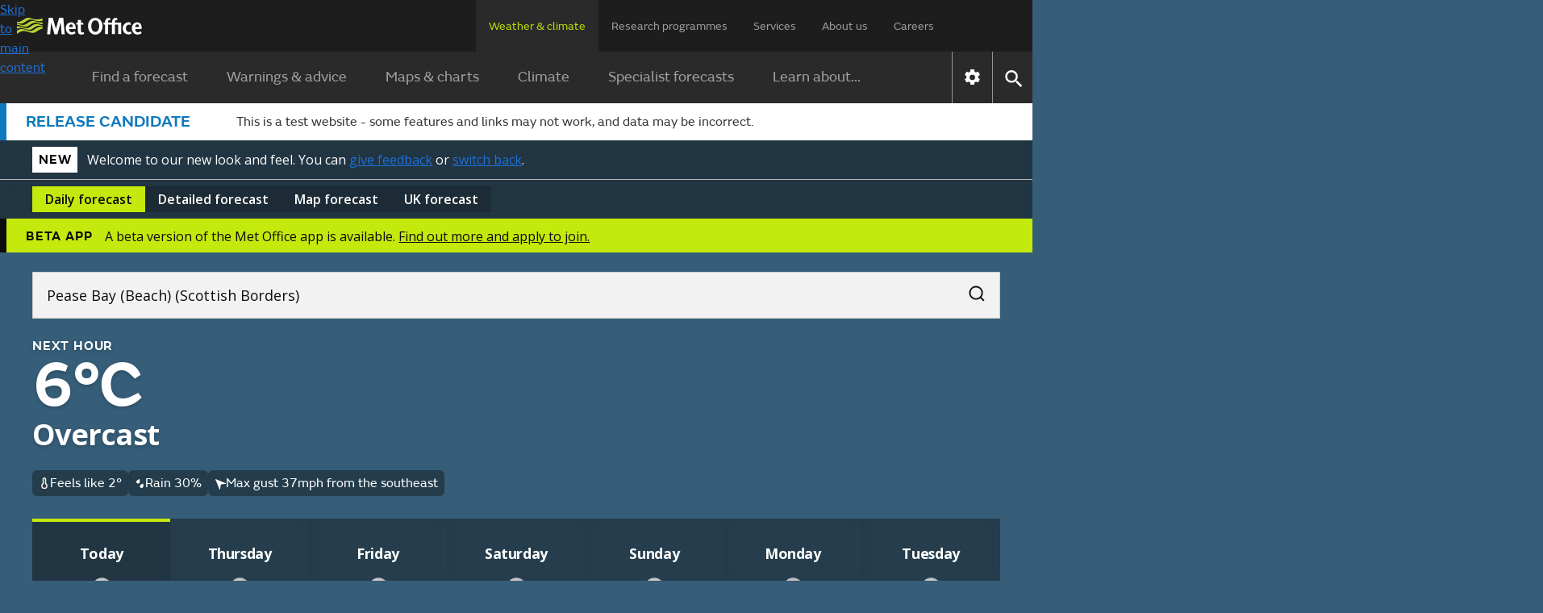

--- FILE ---
content_type: text/html; charset=utf-8
request_url: https://wwwpre.weather.metoffice.gov.uk/forecast/gcyq4yhk5
body_size: 41338
content:
<!doctype html>
<html lang="en">
<head>
<link rel="preload" as="font" href="/forecast/static/fonts/FSEmericWeb-Regular.woff" type="font/woff" crossorigin="anonymous">
<link rel="preload" as="font" href="/forecast/static/fonts/FSEmericWeb-SemiBold.woff" type="font/woff" crossorigin="anonymous">
<link rel="preconnect" href="https://fonts.googleapis.com">
<link rel="preconnect" href="https://fonts.gstatic.com" crossorigin>
<link href="https://fonts.googleapis.com/css2?family=Open+Sans:wght@400..700&amp;display=swap" rel="stylesheet">
<style>
        .light{color:#0d0d0c;background-color:#fff}.light a:link{box-shadow:none;color:#0d0d0c;-webkit-text-decoration:underline #0d0d0c;text-decoration:underline #0d0d0c;text-decoration-thickness:1px}.light a:link:hover{color:#383835;-webkit-text-decoration:underline #383835;text-decoration:underline #383835;text-decoration-thickness:2px}.light a:link:focus,.light a:link:active{color:#fff;background-color:#0d0d0c;-webkit-text-decoration:underline #fff;text-decoration:underline #fff;text-decoration-thickness:2px}
.light-bg{background:var(--bg-secondary-light,#f2f2f2);color:var(--fg-global-on-colour,#0d0d0c)}.light-bg a{color:var(--fg-global-on-colour,#0d0d0c);-webkit-text-decoration:solid underline 1px var(--fg-global-on-colour,#0d0d0c);-webkit-text-decoration:solid underline 1px var(--fg-global-on-colour,#0d0d0c);text-decoration:solid underline 1px var(--fg-global-on-colour,#0d0d0c);box-shadow:none}.light-bg a:visited{color:var(--fg-global-inverse,#53544f);-webkit-text-decoration-color:var(--fg-global-inverse,#53544f);-webkit-text-decoration-color:var(--fg-global-inverse,#53544f);text-decoration-color:var(--fg-global-inverse,#53544f)}
.light-bg a:hover{color:var(--fg-global-on-colour,#0d0d0c);text-decoration-thickness:2px}.light-bg a:focus-visible{color:#0d0d0c;background-color:#c4e90c;text-decoration-color:#0d0d0c}.light-bg a:active{color:#0d0d0c;background-color:#c4e90c;text-decoration-color:#0d0d0c}.light-bg a:link{color:var(--fg-global-on-colour,#0d0d0c);-webkit-text-decoration:solid underline 1px var(--fg-global-on-colour,#0d0d0c);-webkit-text-decoration:solid underline 1px var(--fg-global-on-colour,#0d0d0c);text-decoration:solid underline 1px var(--fg-global-on-colour,#0d0d0c);box-shadow:none}
.light-bg a:link:visited{color:var(--fg-global-inverse,#53544f);-webkit-text-decoration-color:var(--fg-global-inverse,#53544f);-webkit-text-decoration-color:var(--fg-global-inverse,#53544f);text-decoration-color:var(--fg-global-inverse,#53544f)}.light-bg a:link:hover{color:var(--fg-global-on-colour,#0d0d0c);text-decoration-thickness:2px}.light-bg a:link:focus-visible{color:#0d0d0c;background-color:#c4e90c;text-decoration-color:#0d0d0c}.light-bg a:link:active{color:#0d0d0c;background-color:#c4e90c;text-decoration-color:#0d0d0c}
.open-sans{font-optical-sizing:auto;font-variation-settings:"wdth" 100;font-family:Open Sans,sans-serif;font-style:normal}.fsemeric{font-family:FSEmeric,sans-serif}.button-s{font-family:Open Sans,sans-serif;font-size:16px;font-weight:600;line-height:20px}.button-m{font-family:Open Sans,sans-serif;font-size:max(1rem,min(.9625rem + .1875vw,1.1875rem));font-weight:600;line-height:25px}.button-l{font-family:Open Sans,sans-serif;font-size:21px;font-weight:600;line-height:25px}
.caps-s{letter-spacing:.05em;text-transform:uppercase;font-family:FSEmeric,sans-serif;font-size:16px;font-weight:600;line-height:20px}.caps-m{letter-spacing:.05em;text-transform:uppercase;font-family:FSEmeric,sans-serif;font-size:19px;font-weight:600;line-height:25px}.caps-l{letter-spacing:.05em;text-transform:uppercase;font-family:FSEmeric,sans-serif;font-size:21px;font-weight:600;line-height:25px}.body-s{font-family:Open Sans,sans-serif;font-size:16px;font-weight:400;line-height:20px}.body-m{font-family:Open Sans,sans-serif;font-size:max(1rem,min(.9625rem + .1875vw,1.1875rem));line-height:max(1.25rem,min(1.2rem + .25vw,1.5rem))}
.body-l{font-family:Open Sans,sans-serif;font-size:21px;font-weight:400;line-height:25px}.heading-xs{font-family:Open Sans,sans-serif;font-size:16px;font-weight:700;line-height:20px}.heading-s{letter-spacing:-.02em;font-family:Open Sans,sans-serif;font-size:max(1rem,min(.9625rem + .1875vw,1.1875rem));font-weight:700;line-height:max(1.25rem,min(1.2rem + .25vw,1.5rem))}.heading-m{letter-spacing:-.02em;font-family:Open Sans,sans-serif;font-size:max(1.3125rem,min(1.25rem + .3125vw,1.5rem));font-weight:700;line-height:max(1.5625rem,min(1.4583rem + .5208vw,1.875rem))}
.heading-l{letter-spacing:-.02em;font-family:Open Sans,sans-serif;font-size:27px;font-weight:700;line-height:30px}.heading-xl{font-family:FSEmeric,sans-serif;font-size:max(2rem,min(1.6667rem + 1.6667vw,3rem));font-weight:600;line-height:max(2.1875rem,min(1.875rem + 1.5625vw,3.125rem))}.display{letter-spacing:-.04em;font-family:FSEmeric,sans-serif;font-size:53px;font-weight:600;line-height:55px}@media screen and (min-width:1280px){.button-l,.caps-l,.body-l{font-size:24px;line-height:30px}.heading-l{font-size:36px;line-height:40px}
.display{font-size:80px;line-height:82px}}
        .heading-container .green-rectangle{background:#c4e90c;width:24px;height:4px}.updated-time{color:#fff;text-wrap:balance;margin-top:unset;flex:1 0 0;padding-top:1rem}.updated-time time{font-weight:400}[hidden]{display:none !important}.hourly-forecast-col{width:var(--desktop-col-width)}@media only screen and (max-width:1080px){.hourly-forecast-col{width:var(--tablet-col-width)}}@media only screen and (max-width:580px){.hourly-forecast-col{width:var(--mobile-col-width)}}.detailed-forecast-col{width:var(--detailed-forecast-desktop-col-width)}
@media only screen and (max-width:1080px){.detailed-forecast-col{width:var(--detailed-forecast-tablet-col-width)}}@media only screen and (max-width:580px){.detailed-forecast-col{width:var(--detailed-forecast-mobile-col-width)}}.new-bg .page-components>*{padding:2.5rem 1rem}@media only screen and (min-width:720px){.new-bg .page-components>*{padding:2.5rem}}.new-bg .alternating-background .news-video-block,.new-bg .alternating-background .news-video-block .breaking-news-block,.new-bg .alternating-background .news-video-block .video-block,.new-bg .alternating-background .news-video-block .breaking-news-block,.new-bg .alternating-background .news-video-block .breaking-news-block .breaking-news-block,.new-bg .alternating-background .news-video-block .breaking-news-block .video-block,.new-bg .alternating-background .news-video-block .video-block,.new-bg .alternating-background .news-video-block .video-block .breaking-news-block,.new-bg .alternating-background .news-video-block .video-block .video-block{margin-bottom:0}
.new-bg .alternating-background>*{z-index:1;background:0;position:relative;overflow:visible}.new-bg .alternating-background>:nth-child(odd):before{content:"";z-index:-1;background-color:var(--bg-secondary-light);width:100vw;height:100%;position:absolute;top:0;left:50%;transform:translateX(-50%)}.new-bg .alternating-background>:nth-child(2n):before{content:"";z-index:-1;background-color:#fff;width:100vw;height:100%;position:absolute;top:0;left:50%;transform:translateX(-50%)}
.new-bg .ad-bottom,.new-bg #breadcrumb-container,.new-bg .ad-bottom-container{background-color:var(--bg-secondary-light)}
    </style>
<style>
    
        @font-face{font-family:FSEmeric;font-style:normal;font-weight:400;src:url("/forecast/static/fonts/FSEmericWeb-Regular.eot");src:url("/forecast/static/fonts/FSEmericWeb-Regular.woff") format("woff");font-display:swap}@font-face{font-family:FSEmeric;font-style:normal;font-weight:600;src:url("/forecast/static/fonts/FSEmericWeb-SemiBold.eot");src:url("/forecast/static/fonts/FSEmericWeb-SemiBold.woff") format("woff");font-display:swap}
    
    :root{--warning-red:#c03;--warning-amber:#f90;--warning-yellow:#ffe923;--content-container-width:1024px;--color-background-a:#2a2a2a;--no-warnings-background:rgba(42,42,42,0.8);--summer-blue:#0f79be;--background-grey:#eee;--font-color-a:#2a2a2a;--bg-global-transparent:rgba(13,13,12,0.6);--fg-global-primary-rgb:255,255,255;--fg-global-primary:rgb(var(--fg-global-primary-rgb));--fg-global-secondary:#dbdbd9;--fg-global-inverse:#53544f;--bg-global-inverse-main-container:#f2f2f2;--border-global-secondary:#b9bab5;--fg-global-on-colour-rgb:13,13,12;--fg-global-on-colour:rgb(var(--fg-global-on-colour-rgb));--button-background-disabled:rgba(13,13,12,0.3);--button-background-hover:rgba(13,13,12,0.42);--button-background-active:rgba(13,13,12,0.38);--card-bg:rgba(13,13,12,0.4);--card-bg-active:rgba(13,13,12,0.5);--bg-secondary-light:#f2f2f2;--border-global-brand:#c4e90c;--fg-global-disabled:#8b8c84;--bg-button-primary-hover:#cfed3c;--bg-button-primary-default:#c4e90c;--bg-button-transparent-hover:rgba(var(--fg-global-primary-rgb),0.08);--bg-button-transparent-reversed-hover:rgba(var(--fg-global-on-colour-rgb),0.08);--bg-button-transparent-press:rgba(var(--fg-global-primary-rgb),0.12);--bg-button-transparent-reversed-press:rgba(var(--fg-global-on-colour-rgb),0.12);--bg-global-transparent50:rgba(13,13,12,0.5);--bg-global-transparent25:rgba(13,13,12,0.25);--desktop-col-width:100px;--tablet-col-width:84px;--mobile-col-width:68px;--detailed-forecast-desktop-col-width:100px;--detailed-forecast-tablet-col-width:94px;--detailed-forecast-mobile-col-width:88px;height:100%}
body{-webkit-font-smoothing:antialiased;color:#333;font-family:FSEmeric,sans-serif;line-height:1.5;margin:0;font-size:16px}.content-container{margin:0 auto;width:100%;height:100%}button{font-family:inherit;font-size:100%;line-height:1.15}.hidden{display:none !important}.off-screen{left:-100000px;position:absolute}.skip-link-container{width:0;height:0;.skip-link{opacity:0}}.text-link{color:#000;!important;text-underline-offset:25%;text-decoration-thickness:1px;&:visited{color:#551a8b !important}&:hover{color:#000;!important;text-decoration-thickness:2px}
&:focus{color:#000;!important;text-decoration-thickness:2px}&:active{color:#000;!important;text-decoration-thickness:2px}&:focus-visible{box-shadow:none !important}&.on-light-bg{color:#0D0D0C !important;&:visited{color:#53544f !important}&:hover{color:#383835 !important}&:focus{color:#fff !important;background-color:#0d0d0c !important;text-decoration-color:#c4e90c !important}&:active{color:#fff !important;background-color:#0d0d0c !important;text-decoration-color:#c4e90c !important}}&.on-dark-bg{color:#FFFFFF;&:visited{color:#dbdbd9 !important}
&:hover{color:#b9bab5 !important}&:focus{color:#0d0d0c !important;background-color:#c4e90c !important;text-decoration-color:#fff !important}&:active{color:#0d0d0c !important;background-color:#c4e90c !important;text-decoration-color:#fff !important}}&.on-green-bg{color:#0D0D0C;&:visited{color:#53544f !important}&:hover{color:#383835 !important}&:focus{color:#fff !important;background-color:#0d0d0c !important;text-decoration-color:#fff !important}&:active{color:#fff !important;background-color:#0d0d0c !important;text-decoration-color:#fff !important}
}}
    .banner.green{background-color:#c4e90c}.banner.green #new-design-toggle:focus+.new-design-toggle{box-shadow:0 0 0 2px #c4e90c,0 0 0 6px #0d0d0c,0 0 0 8px #c4e90c}.banner.green .banner-heading-container{background:#000;padding:.25rem .5rem}.banner.green .banner-heading-container .banner-heading{color:#fff;padding:0}.banner.green .banner-content{margin-left:12px}.banner.grey{background-color:#f2f2f2}.banner.grey #new-design-toggle:focus+.new-design-toggle{box-shadow:0 0 0 2px #f2f2f2,0 0 0 6px #0d0d0c,0 0 0 8px #f2f2f2}
.banner.translucent{background-color:var(--card-bg-active);-webkit-backdrop-filter:blur(5px);backdrop-filter:blur(5px);border-bottom:solid 1px var(--border-global-secondary)}.banner.translucent>div{color:#fff}.banner.translucent .banner-heading-container{background:#fff;padding:.25rem .5rem}.banner.translucent .banner-heading-container .banner-heading{color:#000;padding:0}.banner.translucent .banner-content{margin-left:12px}.banner.translucent .banner-link,.banner.translucent .banner-link:visited{color:#fff !important}
.banner.translucent .banner-link:hover{text-decoration-thickness:2px;color:var(--bg-secondary-light) !important}.banner.translucent .banner-link:focus{box-shadow:none;text-decoration-thickness:2px;color:#000 !important;background-color:#fff !important;text-decoration-color:#000 !important}.banner>*{box-sizing:border-box;color:#0d0d0c;flex-direction:column;max-width:1280px;margin:0 auto;padding:8px 1rem 4px;display:flex}@media only screen and (min-width:720px){.banner>*{flex-direction:row;align-items:center;padding:8px 2.5rem}
}.banner>.beta-banner{flex-direction:row;align-items:center;padding-bottom:8px}@media only screen and (min-width:720px){.banner>.beta-banner{padding-bottom:8px}}.banner>* .banner-content{flex-direction:column;display:flex}@media only screen and (min-width:480px){.banner>* .banner-content{flex-direction:row;align-items:center}}.banner-heading{color:#0d0d0c;text-wrap:nowrap;letter-spacing:.8px;text-transform:uppercase;padding-right:16px;font-size:16px;font-weight:600}.banner-link{text-underline-offset:4px;text-decoration:underline;text-decoration-thickness:1px;color:#0d0d0c !important;box-shadow:none !important}
.banner-link:visited{color:#0d0d0c !important}.banner-link:hover{color:var(--card-bg);text-decoration-thickness:2px !important}.banner-link:focus{box-shadow:none;text-decoration-color:#fff;text-decoration-thickness:2px;color:#fff !important;background-color:#0d0d0c !important}.toggle-label{padding:6px 0;display:flex !important}.toggle-label input{opacity:0;width:0;height:0;position:absolute}.toggle-label .new-design-toggle{cursor:pointer;background-color:#f2f2f2;border:2px solid #0d0d0c;border-radius:32px;width:52px;min-width:52px;height:32px;transition:background-color .3s;display:block}
.toggle-label .new-design-toggle .toggle-circle{background-color:#0d0d0c;border-radius:40px;width:16px;height:16px;margin:8px 28px 8px 8px;transition:transform .3s}.toggle-label .new-design-toggle .toggle-tick-svg{opacity:0;width:100%;height:100%;transition:transform .3s,opacity .3s;transform:scale(0)}@media only screen and (min-width:480px){.toggle-label .new-design-toggle{margin:0 16px}}.toggle-label #new-design-toggle:checked+.new-design-toggle{background-color:#0d0d0c}.toggle-label #new-design-toggle:checked+.new-design-toggle .toggle-circle{background-color:#fff;width:24px;height:24px;margin:4px 0 0 -6px;transform:translateX(30px)}
.toggle-label #new-design-toggle:checked+.new-design-toggle .toggle-tick-svg{opacity:1;transform:scale(1)}
    body.new-bg{color:#fff}body.bg-dark{background-color:#0d0d0c}body.bg-day{background-color:#147bbe}body.bg-night{background-color:#365e79}body.bg-cloud{background-color:#575757}body{overflow-x:hidden}.viewport-container{grid-template-columns:1fr minmax(0,1280px) 1fr;display:grid}.viewport-container>div.wrap-middle{grid-area:1 / 2}.viewport-container>div.wrap-left{grid-area:1 / 1;padding-top:24px}.viewport-container>div.wrap-right{grid-area:1 / 3;padding-top:24px}.page-components{color:#333}body:not(.new-bg) .page-components{max-width:var(--content-container-width);margin:0 auto;padding:0 16px}
@media only screen and (min-width:1080px){body:not(.new-bg) .page-components{margin:40px auto 0}}.page-components .text-forecast-container{flex-flow:wrap;justify-content:center;gap:24px;display:flex}.page-components .text-forecast-container .text-forecast-column{flex-direction:column;flex:auto}@media only screen and (min-width:820px){.page-components .text-forecast-container .text-forecast-column{flex:1 1 0}}.page-components .text-forecast-container .mpu-col{flex:0 320px;margin-bottom:20px}
    nav{-webkit-user-select:none;-ms-user-select:none;user-select:none;color:#fff;background-color:#1d1d1d}nav ul.upper-menu{color:rgba(255,255,255,.56);flex-wrap:wrap;justify-content:space-between;row-gap:16px;max-width:1158px;margin:0;font-size:14px;display:flex}nav .upper-menu .logo{justify-content:flex-start;align-items:center;display:flex}nav .upper-menu .logo a{height:16px;padding:0}nav .upper-menu .logo a .mo-logo{width:auto;height:100%;display:inline-block}@media only screen and (min-width:720px){nav .upper-menu .logo a{height:21px;padding-left:5px}
}nav .upper-menu .settings-menu-container{flex-wrap:wrap;row-gap:12px;display:flex}nav .upper-menu .settings-menu-container .settings-button{background-color:rgba(0,0,0,0);border:0;padding:2px 16px}nav .upper-menu .settings-menu-container .settings-button .icon{font-size:1.75rem}nav .upper-menu .settings-menu-container .menu-button button{color:rgba(255,255,255,.8);text-transform:uppercase;background-color:#2a2a2a;border:1px solid #fff;padding:8px 16px;font-size:.75rem;font-weight:600}@media only screen and (min-width:720px){nav .upper-menu .settings-menu-container .menu-button button{font-size:.88rem}
}nav .upper-menu button{cursor:pointer}nav .menu-container,nav .large-screen{display:none}@media only screen and (min-width:1280px){nav .large-screen{display:block}}nav .upper-menu,nav .lower-menu{padding:16px}nav .menu-panel-container{display:none}@media only screen and (min-width:1280px){nav ul.upper-menu{flex-wrap:nowrap;height:64px;padding:0 106px 0 16px}nav ul.upper-menu>li.logo{width:100%}nav ul.upper-menu>li.settings-menu-container{display:none}nav ul.upper-menu>li a{color:rgba(255,255,255,.56);text-wrap:nowrap;white-space:nowrap;height:32px;padding:22px 16px 12px;text-decoration:none;display:block}
nav ul.upper-menu>li a.selected{color:#b9dc0c;cursor:default;background:#2a2a2a}nav .menu-container{max-width:1280px;display:flex;margin:0 auto !important}nav .lower{display:none}nav .lower-menu-container-large{background-color:#2a2a2a}nav .lower-menu-container-large[data-search="false"] .lower-menu-items{display:flex}nav .lower-menu-container-large .lower-menu{padding:0;font-size:18px}nav .lower-menu-container-large .lower-menu ul.lower-menu-items{flex:auto;justify-content:center;margin:0;padding:0;list-style:none}
nav .lower-menu-container-large .lower-menu ul.lower-menu-items li .menu-tab{color:rgba(255,255,255,.56);padding:16px 24px;line-height:1.8em;text-decoration:none;display:block}nav .lower-menu-container-large .lower-menu ul.lower-menu-items li a.selected{color:#b9dc0c;border-bottom:0}nav .lower-menu-container-large .nav-control{display:flex}nav .lower-menu-container-large .nav-control .nav-settings{border-left:1px solid rgba(255,255,255,.5);display:flex}nav .lower-menu-container-large .nav-control .nav-settings button{cursor:pointer;background:0;border:0;padding:10px}
nav .lower-menu-container-large .nav-control .nav-settings button .icon[data-type="global"]{font-size:1.6em}nav .lower-menu-container-large .nav-control .nav-search{border-left:1px solid rgba(255,255,255,.5);display:flex}nav .lower-menu-container-large .nav-control .nav-search button{cursor:pointer;background:0;border:0;padding:10px}nav .lower-menu-container-large .nav-control .nav-search button .icon[data-type="global"]{font-size:1.6em}nav .lower-menu-container-large[data-search="false"] .search-form{display:none}
}
    h1{margin-bottom:24px;font-size:calc(1.78571vw + 34.2857px);font-weight:600;line-height:1.1}@media only screen and (min-width:768px){h1{font-size:calc(1.5625vw + 36px)}}h2{margin:8px 0;font-size:calc(.833333vw + 25.3333px);font-weight:600;line-height:1.125}h3{margin-top:8px;font-size:1.25rem}h3,h4,h5,h6{margin-bottom:16px;font-weight:600}a{background-color:rgba(0,0,0,0)}a:link{color:#1d70d8}a:visited{color:#4c2c92}p:last-child{margin-bottom:0}p:first-child{margin-top:0}
input{font-family:FSEmeric,sans-serif}ul:last-child{margin-bottom:0}.bold{font-weight:bold}.link-no-underline{text-decoration:none}
    .icon{vertical-align:middle;text-indent:-9999px;width:2em;height:2em;display:inline-block}.icon[data-type="global"]{filter:brightness(200%);background:url("/forecast/static/images/common/icons/global-icons.svg") 0 0 / 4.53571em 1em no-repeat;width:1em;height:1em}.icon[data-type="global"][data-value="search"]{background-position:33.3333% .1em}.icon[data-type="global"][data-value="close"]{background-position-x:100%}
.icon[data-type="chevron-black"]{background-image:url("/forecast/static/images/common/icons/chevron-right.svg");background-position:center;background-repeat:no-repeat;transform:rotate(90deg)}.icon[data-type="chevron-black"][data-value="left"]{transform:rotate(180deg)}.icon[data-type="chevron-black"][data-value="right"]{transform:unset}.icon[data-type="chevron-black"].inverted{filter:invert()}
.icon[data-type="left-arrow"]{vertical-align:top;background:url("/warnings-and-advice/static/images/common/icons/arrow-left-white.svg") no-repeat}.icon[data-type="location-pin"]{background:url("/warnings-and-advice/static/images/common/icons/location-white-pin.svg") no-repeat;width:1.5em;transform:scale(.5)}.chevron-left-black{vertical-align:middle;background:url("/warnings-and-advice/static/images/common/icons/chevron-right.svg") -.02em -.0125em / cover no-repeat;width:1.5em;height:1.2em;padding:8px 4px;display:inline-block;transform:rotate(180deg)}
.print-logo,.print-mo-logo{display:none}.warning-icon svg{margin:auto;display:none}.warning-icon.RED svg.RED,.warning-icon.AMBER svg.AMBER,.warning-icon.YELLOW svg.YELLOW{display:block}
    #settingsForm input[type="radio"]{position:absolute;left:-10000px}
    
        .phase-banner{color:#333;border-left:8px solid;border-color:var(--summer-blue);background-color:#fff;padding:8px 8px 8px 24px}.phase-banner .phase-banner-content{flex-direction:column;display:flex}.phase-banner .phase-banner-content .phase-banner-content-tag{color:var(--summer-blue);font-size:1.25rem;font-weight:600}@media only screen and (min-width:720px){.phase-banner .phase-banner-content{flex-direction:row;align-items:center}.phase-banner .phase-banner-text{padding-left:57px}}
    
    
        #hero-animation{z-index:-1;opacity:1;background-position:100%;background-repeat:no-repeat;background-size:cover;width:100%;position:absolute;overflow:hidden}
    
</style>
<link rel="preload" as="style" href="./static/cc34caaa3d7f9b44fa5a027212039c45/css/common/common.css" type="text/css" onload="this.onload=null;this.rel='stylesheet'">
<noscript>
<link rel="stylesheet" href="./static/cc34caaa3d7f9b44fa5a027212039c45/css/common/common.css" type="text/css">
</noscript>
<!--Critical (above the fold) styles are inlined-->
<style>
    .container{max-width:1280px;margin:0 auto}
    .accordion{margin:0 1rem}@media only screen and (min-width:720px){.accordion{margin:0 1.5rem}}.new-bg .accordion{background:var(--color-background-a);color:#fff;margin:0}.accordion:last-child{margin-bottom:30px}.accordion .accordion-header{margin-top:0;margin-bottom:0;font-size:1.125rem}@media only screen and (min-width:960px){.accordion .accordion-header{font-size:1.25em}}.accordion .accordion-header [aria-expanded="true"] .accordion-action-show,.accordion .accordion-header [aria-expanded="false"] .accordion-action-hide{display:none}
.accordion .accordion-header button{color:#000;background-color:#eee}.new-bg :is(.accordion .accordion-header button){background:var(--color-background-a);color:#fff}.accordion .accordion-header button{box-sizing:border-box;cursor:pointer;border:0;align-items:center;width:100%;padding:8px 20px;line-height:1.2em;display:flex}.accordion .accordion-header .accordion-icon{float:right;background:url("/forecast/static/images/common/icons/chevron-right.svg") -.02em -.0125em / cover no-repeat;width:1.5em;height:1.2em;margin-left:auto;padding:4px;transition:all .25s ease-in-out;transform:rotate(270deg)}
.accordion .accordion-header .accordion-icon[data-type="chevron-right-white"]{background:url("/forecast/static/images/common/icons/chevron-right-white.svg") -.02em -.0125em / cover no-repeat}.new-bg :is(.accordion .accordion-header .accordion-icon){background:url("/forecast/static/images/common/icons/chevron-right-white.svg") -.02em -.0125em / cover no-repeat}.accordion .accordion-panel{color:rgba(42,42,42,.72);border:1px solid #f2f2f2;max-height:10000px;padding:0 20px;transition:max-height 1s ease-in-out;overflow:hidden}.new-bg :is(.accordion .accordion-panel){color:#333;background:#fff}
.accordion .accordion-panel>:first-child{margin-top:26px;padding-top:0}.accordion .accordion-panel>:last-child{padding-bottom:24px}
    .icon.no-data{object-fit:none;width:100%}.icon[data-type="thermometer"]{background:url("./static/images/forecasts/icons/at-a-glance/thermometer.svg") center / contain no-repeat;width:1em;height:1em}.icon[data-type="precipitation-chance-raindrops"]{background:url("./static/images/forecasts/icons/at-a-glance/raindrops.svg") center / 1em 1em no-repeat;width:1em;height:1em}.icon[data-type="wind"]{background:url("./static/images/forecasts/icons/wind-n-arrow.svg") center / 1em 1em no-repeat;width:1em;height:1em}body:not(.new-bg) .icon[data-type="wind"]{margin:3px}
.icon[data-type="wind"].opaque{background:url("./static/images/forecasts/icons/wind-opaque-arrow.svg") center no-repeat}.icon[data-type="wind"].inverted{filter:invert()}.icon[data-type="gust"]{background:url("./static/images/forecasts/icons/at-a-glance/generic-wind.svg") center / 1em 1em no-repeat;width:1em;height:1em}.icon[data-type="humidity"]{background-image:url("./static/images/forecasts/icons/at-a-glance/humidity-mid.svg") no-repeat center center;background-position:.1em 0;background-repeat:no-repeat;background-size:1.5em;width:1.5em;height:1.5em}
.icon[data-type="wind"][data-value="N"]{transform:rotate(360deg)}.icon[data-type="wind"][data-value="NNE"]{transform:rotate(22.5deg)}.icon[data-type="wind"][data-value="NE"]{transform:rotate(45deg)}.icon[data-type="wind"][data-value="ENE"]{transform:rotate(67.5deg)}
.icon[data-type="wind"][data-value="E"]{transform:rotate(90deg)}.icon[data-type="wind"][data-value="ESE"]{transform:rotate(112.5deg)}.icon[data-type="wind"][data-value="SE"]{transform:rotate(135deg)}.icon[data-type="wind"][data-value="SSE"]{transform:rotate(157.5deg)}
.icon[data-type="wind"][data-value="S"]{transform:rotate(180deg)}.icon[data-type="wind"][data-value="SSW"]{transform:rotate(202.5deg)}.icon[data-type="wind"][data-value="SW"]{transform:rotate(225deg)}.icon[data-type="wind"][data-value="WSW"]{transform:rotate(247.5deg)}
.icon[data-type="wind"][data-value="W"]{transform:rotate(270deg)}.icon[data-type="wind"][data-value="WNW"]{transform:rotate(292.5deg)}.icon[data-type="wind"][data-value="NW"]{transform:rotate(315deg)}.icon[data-type="wind"][data-value="NNW"]{transform:rotate(337.5deg)}
.icon[data-type="wind"][data-value="VRB"]{background:url("./static/images/forecasts/icons/wind-vrb.svg") center no-repeat}.icon[data-type="wind"][data-value=""]{background:0}.icon[data-type="beach-wind"][data-value="N"]{transform:rotate(360deg)}.icon[data-type="beach-wind"][data-value="NNE"]{transform:rotate(22.5deg)}
.icon[data-type="beach-wind"][data-value="NE"]{transform:rotate(45deg)}.icon[data-type="beach-wind"][data-value="ENE"]{transform:rotate(67.5deg)}.icon[data-type="beach-wind"][data-value="E"]{transform:rotate(90deg)}.icon[data-type="beach-wind"][data-value="ESE"]{transform:rotate(112.5deg)}
.icon[data-type="beach-wind"][data-value="SE"]{transform:rotate(135deg)}.icon[data-type="beach-wind"][data-value="SSE"]{transform:rotate(157.5deg)}.icon[data-type="beach-wind"][data-value="S"]{transform:rotate(180deg)}.icon[data-type="beach-wind"][data-value="SSW"]{transform:rotate(202.5deg)}
.icon[data-type="beach-wind"][data-value="SW"]{transform:rotate(225deg)}.icon[data-type="beach-wind"][data-value="WSW"]{transform:rotate(247.5deg)}.icon[data-type="beach-wind"][data-value="W"]{transform:rotate(270deg)}.icon[data-type="beach-wind"][data-value="WNW"]{transform:rotate(292.5deg)}
.icon[data-type="beach-wind"][data-value="NW"]{transform:rotate(315deg)}.icon[data-type="beach-wind"][data-value="NNW"]{transform:rotate(337.5deg)}.icon[data-type="beach-wind"][data-value="VRB"]{background:url("./static/images/forecasts/icons/wind-vrb.svg") center no-repeat}.icon[data-type="beach-wind"][data-value=""]{background:0}
.icon[data-type="beach-wave"][data-value="N"]{transform:rotate(360deg)}.icon[data-type="beach-wave"][data-value="NNE"]{transform:rotate(22.5deg)}.icon[data-type="beach-wave"][data-value="NE"]{transform:rotate(45deg)}.icon[data-type="beach-wave"][data-value="ENE"]{transform:rotate(67.5deg)}
.icon[data-type="beach-wave"][data-value="E"]{transform:rotate(90deg)}.icon[data-type="beach-wave"][data-value="ESE"]{transform:rotate(112.5deg)}.icon[data-type="beach-wave"][data-value="SE"]{transform:rotate(135deg)}.icon[data-type="beach-wave"][data-value="SSE"]{transform:rotate(157.5deg)}
.icon[data-type="beach-wave"][data-value="S"]{transform:rotate(180deg)}.icon[data-type="beach-wave"][data-value="SSW"]{transform:rotate(202.5deg)}.icon[data-type="beach-wave"][data-value="SW"]{transform:rotate(225deg)}.icon[data-type="beach-wave"][data-value="WSW"]{transform:rotate(247.5deg)}
.icon[data-type="beach-wave"][data-value="W"]{transform:rotate(270deg)}.icon[data-type="beach-wave"][data-value="WNW"]{transform:rotate(292.5deg)}.icon[data-type="beach-wave"][data-value="NW"]{transform:rotate(315deg)}.icon[data-type="beach-wave"][data-value="NNW"]{transform:rotate(337.5deg)}
.icon[data-type="beach-wave"][data-value="VRB"]{background:url("./static/images/forecasts/icons/wind-vrb.svg") center no-repeat}.icon[data-type="beach-wave"][data-value=""]{background:0}.icon[data-type="next-hour-wind"][data-value="N"]{transform:rotate(360deg)}.icon[data-type="next-hour-wind"][data-value="NNE"]{transform:rotate(22.5deg)}
.icon[data-type="next-hour-wind"][data-value="NE"]{transform:rotate(45deg)}.icon[data-type="next-hour-wind"][data-value="ENE"]{transform:rotate(67.5deg)}.icon[data-type="next-hour-wind"][data-value="E"]{transform:rotate(90deg)}.icon[data-type="next-hour-wind"][data-value="ESE"]{transform:rotate(112.5deg)}
.icon[data-type="next-hour-wind"][data-value="SE"]{transform:rotate(135deg)}.icon[data-type="next-hour-wind"][data-value="SSE"]{transform:rotate(157.5deg)}.icon[data-type="next-hour-wind"][data-value="S"]{transform:rotate(180deg)}.icon[data-type="next-hour-wind"][data-value="SSW"]{transform:rotate(202.5deg)}
.icon[data-type="next-hour-wind"][data-value="SW"]{transform:rotate(225deg)}.icon[data-type="next-hour-wind"][data-value="WSW"]{transform:rotate(247.5deg)}.icon[data-type="next-hour-wind"][data-value="W"]{transform:rotate(270deg)}.icon[data-type="next-hour-wind"][data-value="WNW"]{transform:rotate(292.5deg)}
.icon[data-type="next-hour-wind"][data-value="NW"]{transform:rotate(315deg)}.icon[data-type="next-hour-wind"][data-value="NNW"]{transform:rotate(337.5deg)}.icon[data-type="next-hour-wind"][data-value="VRB"]{background:url("./static/images/forecasts/icons/wind-vrb.svg") center no-repeat}.icon[data-type="next-hour-wind"][data-value=""]{background:0}
.icon[data-type="uv"]{text-indent:0;line-height:2em}.icon[data-type="uv"][data-category=""],.icon[data-type="uv"][data-category="-"]{color:#fff;background:#606060}.icon[data-type="uv"][data-category="L"]{background:#71b466}.icon[data-type="uv"][data-category="M"]{background:#f8e71c}
.icon[data-type="uv"][data-category="H"]{background:#ff950c}.icon[data-type="uv"][data-category="VH"]{color:#fff;background:#d72921}.icon[data-type="uv"][data-category="Ex"]{color:#fff;background:#6600e0}.icon[data-type="aq"]{text-indent:0;display:grid}.icon[data-type="aq"]:before{content:"";z-index:-1;box-sizing:border-box;width:1.7em;height:1.7em;position:absolute;transform:rotate(45deg) scale(.8) translate(-7px,7px)}
.icon[data-type="aq"][data-category=""]{color:#fff}.icon[data-type="aq"][data-category=""]:before{background-color:#606060}.icon[data-type="aq"][data-category="L"]:before{background-color:#71b466}.icon[data-type="aq"][data-category="M"]:before{background-color:#ff950c}
.icon[data-type="aq"][data-category="H"]{color:#fff}.icon[data-type="aq"][data-category="H"]:before{background-color:#d72921}.icon[data-type="aq"][data-category="VH"]{color:#fff}.icon[data-type="aq"][data-category="VH"]:before{background-color:#6600e0}
.icon[data-type="pollen"]{text-indent:0;border-radius:50%}.icon[data-type="pollen"][data-category=""]{color:#fff;background:linear-gradient(to top left,#fff,#fff 49%,rgba(42,42,42,.16) 49%,rgba(42,42,42,.16) 51%,#fff 51%,#fff);border-radius:0}.icon[data-type="pollen"][data-category="L"]{color:#000;background:#71b466}.icon[data-type="pollen"][data-category="M"]{color:#000;background:#f8e71c}
.icon[data-type="pollen"][data-category="H"]{color:#000;background:#ff950c}.icon[data-type="pollen"][data-category="VH"]{color:#fff;background:#d72921}.icon[data-type="tide"]{vertical-align:middle;transform:scale(.9);width:2em !important;height:2em !important}.icon[data-type="tide"][data-value="high"]{background-image:url("./static/images/forecasts/icons/high-tide.svg")}
.icon[data-type="tide"][data-value="low"]{background-image:url("./static/images/forecasts/icons/low-tide.svg")}.icon[data-type="mountain"]{content:url("./static/images/forecasts/icons/location-type/mountain.svg");vertical-align:middle}.icon[data-type="forecast"]{text-indent:0;color:#fff;line-height:unset;background-color:#888;border-radius:50%;width:1.3em;height:1.3em;padding:0 0 0 1px;font-weight:600}.icon[data-type="info"]{text-align:center;text-indent:0;color:#fff;background-color:#0f79be;border-radius:50%;width:1.3em;height:1.3em;margin:0 .5em}
.icon[data-type="chevron"][data-value="right"]{content:url("../forecast/static/images/common/icons/chevron-right-white.svg")}
    #location-search{box-sizing:border-box;color:#2a2a2a;text-align:left;padding:16px;position:relative}@media only screen and (min-width:1280px){#location-search{padding:24px}}#location-search #location-search-form{border:1px solid #ccc;display:flex}#location-search #location-search-form #location-search-input{border:1px solid #fff;outline:0;flex-basis:91.6667%;max-width:91.6667%;padding:8px 24px;font-size:1.5em;line-height:1.33em}@media only screen and (max-width:719px){#location-search #location-search-form #location-search-input{box-sizing:border-box;flex-basis:83.3333%;max-width:83.3333%;font-size:calc(1vw + 16.8px)}
}#location-search #location-search-form #location-search-submit{background-color:#fff;border:0;flex-basis:8.33333%}@media only screen and (max-width:719px){#location-search #location-search-form #location-search-submit{flex-basis:16.6667%}}#location-search #location-search-form #location-search-submit .icon[data-type="location-search"]{background:url("./static/images/common/icons/global-icons.svg") 0 0 / 145.143px 32px no-repeat;width:2.5em;height:2.5em}#location-search #location-search-form #location-search-submit .icon[data-type="location-search"][data-value="search"]{background-position:33.3333% .4em}
#location-search .updated-location-search-form{background-color:#f2f2f2;justify-content:space-between}#location-search .updated-location-search-form #location-search-input{color:#0d0d0c;background-color:#f2f2f2;justify-content:space-between;border:1px solid #f2f2f2 !important;padding:8px 16px !important;font-size:max(1rem,min(.9625rem + .1875vw,1.1875rem)) !important}#location-search .updated-location-search-form #forecast-location-search-submit{background-color:#f2f2f2;border:0;width:32px;height:100%;padding:16px 32px}
@media only screen and (min-width:1020px){#location-search .updated-location-search-form #forecast-location-search-submit{width:42px;height:42px;padding:16px 38px}}#location-search .updated-location-search-form #forecast-location-search-submit .icon[data-type="location-search"]{background:url("./static/images/forecasts/icons/at-a-glance/search.svg") 0 0 / 100% no-repeat;width:16px;height:16px}@media only screen and (min-width:1020px){#location-search .updated-location-search-form #forecast-location-search-submit .icon[data-type="location-search"]{width:20px;height:20px}
}#location-search .search-results-container{display:none}
    #location-search{box-sizing:border-box;color:#2a2a2a;text-align:left;padding:16px;position:relative}@media only screen and (min-width:1280px){#location-search{padding:24px}}#location-search #location-search-form{border:1px solid #ccc;display:flex}#location-search #location-search-form #location-search-input{border:1px solid #fff;outline:0;flex-basis:91.6667%;max-width:91.6667%;padding:8px 24px;font-size:1.5em;line-height:1.33em}@media only screen and (max-width:719px){#location-search #location-search-form #location-search-input{box-sizing:border-box;flex-basis:83.3333%;max-width:83.3333%;font-size:calc(1vw + 16.8px)}
}#location-search #location-search-form #location-search-submit{background-color:#fff;border:0;flex-basis:8.33333%}@media only screen and (max-width:719px){#location-search #location-search-form #location-search-submit{flex-basis:16.6667%}}#location-search #location-search-form #location-search-submit .icon[data-type="location-search"]{background:url("./static/images/common/icons/global-icons.svg") 0 0 / 145.143px 32px no-repeat;width:2.5em;height:2.5em}#location-search #location-search-form #location-search-submit .icon[data-type="location-search"][data-value="search"]{background-position:33.3333% .4em}
#location-search .updated-location-search-form{background-color:#f2f2f2;justify-content:space-between}#location-search .updated-location-search-form #location-search-input{color:#0d0d0c;background-color:#f2f2f2;justify-content:space-between;border:1px solid #f2f2f2 !important;padding:8px 16px !important;font-size:max(1rem,min(.9625rem + .1875vw,1.1875rem)) !important}#location-search .updated-location-search-form #forecast-location-search-submit{background-color:#f2f2f2;border:0;width:32px;height:100%;padding:16px 32px}
@media only screen and (min-width:1020px){#location-search .updated-location-search-form #forecast-location-search-submit{width:42px;height:42px;padding:16px 38px}}#location-search .updated-location-search-form #forecast-location-search-submit .icon[data-type="location-search"]{background:url("./static/images/forecasts/icons/at-a-glance/search.svg") 0 0 / 100% no-repeat;width:16px;height:16px}@media only screen and (min-width:1020px){#location-search .updated-location-search-form #forecast-location-search-submit .icon[data-type="location-search"]{width:20px;height:20px}
}#location-search .search-results-container{display:none}
    
        .sticky-nav{z-index:3000;background:var(--bg-global-transparent50);-webkit-backdrop-filter:blur(5px);backdrop-filter:blur(5px);width:100%;position:sticky;top:0}.sticky-nav-container{max-width:1280px;margin:0 auto;padding:0}.sticky-nav-list{scrollbar-width:thin;scrollbar-color:rgba(255,255,255,.3) transparent;flex-wrap:nowrap;gap:.5rem;margin:0;padding:0 1rem;list-style:none;display:flex;overflow-x:auto}@media only screen and (min-width:720px){.sticky-nav-list{padding:0 2.5rem}}.sticky-nav-link{color:var(--fg-global-secondary);white-space:nowrap;margin:.5rem 0;padding:.375rem 1rem;text-decoration:none;transition:color .2s,background-color .2s;display:block}
.sticky-nav-link:link,.sticky-nav-link:visited{color:inherit;background:var(--bg-global-transparent25)}.sticky-nav-link:hover{background-color:var(--bg-button-primary-hover);text-decoration:none;color:var(--fg-global-on-colour) !important}.sticky-nav-link:focus,.sticky-nav-link.active-hash-link{color:var(--fg-global-on-colour);background-color:var(--bg-button-primary-default)}.sticky-nav .sticky-nav-link:hover{color:var(--fg-global-on-colour);background-color:var(--bg-button-primary-hover);text-decoration:none}
.sticky-nav .sticky-nav-link:focus,.sticky-nav .sticky-nav-link.active-hash-link{color:var(--fg-global-on-colour);background-color:var(--bg-button-primary-default)}.sticky-nav-full{display:none}@media only screen and (min-width:581px){.sticky-nav-full{display:inline}}
        .hub-hero .container{flex-direction:column;display:flex}.hub-hero .container #location-search-form{height:48px}@media only screen and (min-width:1020px){.hub-hero .container #location-search-form{min-height:56px}}.hub-hero .container .warning-snapshot-wrapper{flex-flow:column wrap;margin:0 16px 16px;display:flex}.hub-hero .container .warning-snapshot-wrapper>*{flex-basis:100%;width:100%}@media(min-width:820px){.hub-hero .container .warning-snapshot-wrapper{grid-template-columns:repeat(7,1fr);gap:4px;display:grid}
.hub-hero .container .warning-snapshot-wrapper .snapshots{order:1;grid-column:1 / 5}.hub-hero .container .warning-snapshot-wrapper #warningsBannerContainerAAG{order:2;grid-column:5 / 8;align-self:end;margin-bottom:0}}.hub-hero .container .snapshot{color:#fff;background-color:rgba(0,0,0,0);flex-direction:column;justify-content:flex-start;margin-right:16px;display:none}.hub-hero .container .snapshot h2,.hub-hero .container .snapshot .snapshot-data{filter:drop-shadow(0 2px 2px rgba(0,0,0,.2))}.hub-hero .container .snapshot h2{margin-top:0;margin-bottom:-2px}
.hub-hero .container .snapshot .snapshot-data{flex-flow:column wrap;align-items:flex-start;display:flex}@media screen and (min-width:720px){.hub-hero .container .snapshot .snapshot-data{column-gap:48px;margin-bottom:0}}.hub-hero .container .snapshot .snapshot-data .snapshot-temperature{margin-bottom:max(-8px,min(2vw - 10px,0));position:relative}.hub-hero .container .snapshot .snapshot-data .snapshot-location{margin-top:12px}.hub-hero .container .snapshot .snapshot-list{flex-wrap:wrap;gap:4px;margin:16px 0 0;padding:0;font-size:14px;line-height:1.5;display:flex}
.hub-hero .container .snapshot .snapshot-list>*{-webkit-backdrop-filter:blur(5px);backdrop-filter:blur(5px);white-space:nowrap;background:rgba(13,13,12,.4);border-radius:6px;align-items:center;gap:4px;padding:4px 8px;display:flex}.hub-hero .container .snapshot .snapshot-list .icon{font-size:.85em}.hub-hero .container .snapshot.active{display:flex}@media screen and (min-width:720px){.hub-hero .container .warning-snapshot-wrapper{margin-left:2.5rem;margin-right:2.5rem}.hub-hero .container #location-search{padding-left:2.5rem;padding-right:2.5rem}
.hub-hero .container .snapshot{margin-right:2.5rem}.hub-hero .container .snapshot .snapshot-list{font-size:16px}}@media screen and (min-width:1280px){.hub-hero .container #location-search{padding:24px 2.5rem}.hub-hero .container .warning-snapshot-wrapper{margin:0 2.5rem 24px}.hub-hero .container .snapshot .snapshot-list{margin-top:24px}}
        .day-tabs-container{margin-bottom:4px}.day-tabs-container .day-tabs{justify-content:space-evenly;gap:4px;margin:0 1rem;padding:0;list-style:none;display:flex;overflow-x:auto;overflow-y:hidden}@media screen and (min-width:720px){.day-tabs-container .day-tabs{margin:0 2.5rem}}.day-tabs-container .day-tabs .day-tab{width:100%;min-width:84px;margin-top:4px;display:flex}.day-tabs-container .day-tabs .day-tab h3{justify-content:space-evenly;margin:0;display:flex}.day-tabs-container .day-tabs .day-tab .tab-day-warning-icon{height:1em}
.day-tabs-container .day-tabs .day-tab.active a.day-tab-link:link{border-top:4px solid #c4e90c;position:relative}.day-tabs-container .day-tabs .day-tab.active a.day-tab-link:link:hover{border-top:4px solid #c4e90c}.day-tabs-container .day-tabs .day-tab.active a.day-tab-link:link{background-color:var(--card-bg-active)}.day-tabs-container .day-tabs .day-tab.active a.day-tab-link:link .link-display{border-radius:unset}.day-tabs-container .day-tabs .day-tab.active a.day-tab-link:visited{border-top:4px solid #c4e90c;position:relative}
.day-tabs-container .day-tabs .day-tab.active a.day-tab-link:visited:hover{border-top:4px solid #c4e90c}.day-tabs-container .day-tabs .day-tab.active a.day-tab-link:visited{background-color:var(--card-bg-active)}.day-tabs-container .day-tabs .day-tab.active a.day-tab-link:visited .link-display{border-radius:unset}.day-tabs-container .day-tabs .day-tab a.day-tab-link:link{background-color:var(--card-bg);-webkit-backdrop-filter:blur(5px);backdrop-filter:blur(5px);border-top:4px solid rgba(0,0,0,0);flex:auto;justify-content:center;align-items:end;text-decoration:none;display:flex}
.day-tabs-container .day-tabs .day-tab a.day-tab-link:link:hover{background-color:var(--card-bg-active)}.day-tabs-container .day-tabs .day-tab a.day-tab-link:link .link-display{flex-direction:column;gap:4px;display:flex;color:#fff !important}.day-tabs-container .day-tabs .day-tab a.day-tab-link:link .link-display:hover{background-color:unset}.day-tabs-container .day-tabs .day-tab a.day-tab-link:link .link-display{padding:max(.5rem,min(.0833rem + 2.0833vw,1.75rem)) max(.5rem,min(.3333rem + .8333vw,1rem)) max(.5rem,min(2.5vw,2rem))}
.day-tabs-container .day-tabs .day-tab a.day-tab-link:link .link-display .tab-day{text-align:center;flex-direction:column;align-items:center;gap:4px;display:flex}.day-tabs-container .day-tabs .day-tab a.day-tab-link:link .link-display .tab-day time{flex-direction:column;font-size:19px;display:flex}.day-tabs-container .day-tabs .day-tab a.day-tab-link:link .link-display .tab-day time .date-long{display:none}@media screen and (min-width:1280px){.day-tabs-container .day-tabs .day-tab a.day-tab-link:link .link-display .tab-day time .date-short{display:none}
.day-tabs-container .day-tabs .day-tab a.day-tab-link:link .link-display .tab-day time .date-long{display:block}}.day-tabs-container .day-tabs .day-tab a.day-tab-link:link .link-display .weather-day-elements{flex-direction:column;justify-content:space-evenly;display:flex}.day-tabs-container .day-tabs .day-tab a.day-tab-link:link .link-display .weather-day-elements .weather-symbol{margin:auto}.day-tabs-container .day-tabs .day-tab a.day-tab-link:link .link-display .weather-day-elements .weather-symbol img{width:max(2.8rem,min(2.4rem + 2vw,4rem));height:max(2.8rem,min(2.4rem + 2vw,4rem));display:block}
.day-tabs-container .day-tabs .day-tab a.day-tab-link:link .link-display .weather-day-elements .tab-temp{flex-direction:column;justify-content:center;align-items:center;gap:0;display:flex}@media screen and (min-width:1080px){.day-tabs-container .day-tabs .day-tab a.day-tab-link:link .link-display .weather-day-elements .tab-temp{flex-direction:row;gap:1rem}}.day-tabs-container .day-tabs .day-tab a.day-tab-link:link .link-display .weather-day-elements .tab-temp .tab-temp-low{color:#dbdbd9;font-weight:400}
.day-tabs-container .day-tabs .day-tab a.day-tab-link:visited{background-color:var(--card-bg);-webkit-backdrop-filter:blur(5px);backdrop-filter:blur(5px);border-top:4px solid rgba(0,0,0,0);flex:auto;justify-content:center;align-items:end;text-decoration:none;display:flex}.day-tabs-container .day-tabs .day-tab a.day-tab-link:visited:hover{background-color:var(--card-bg-active)}.day-tabs-container .day-tabs .day-tab a.day-tab-link:visited .link-display{flex-direction:column;gap:4px;display:flex;color:#fff !important}
.day-tabs-container .day-tabs .day-tab a.day-tab-link:visited .link-display:hover{background-color:unset}.day-tabs-container .day-tabs .day-tab a.day-tab-link:visited .link-display{padding:max(.5rem,min(.0833rem + 2.0833vw,1.75rem)) max(.5rem,min(.3333rem + .8333vw,1rem)) max(.5rem,min(2.5vw,2rem))}.day-tabs-container .day-tabs .day-tab a.day-tab-link:visited .link-display .tab-day{text-align:center;flex-direction:column;align-items:center;gap:4px;display:flex}.day-tabs-container .day-tabs .day-tab a.day-tab-link:visited .link-display .tab-day time{flex-direction:column;font-size:19px;display:flex}
.day-tabs-container .day-tabs .day-tab a.day-tab-link:visited .link-display .tab-day time .date-long{display:none}@media screen and (min-width:1280px){.day-tabs-container .day-tabs .day-tab a.day-tab-link:visited .link-display .tab-day time .date-short{display:none}.day-tabs-container .day-tabs .day-tab a.day-tab-link:visited .link-display .tab-day time .date-long{display:block}}.day-tabs-container .day-tabs .day-tab a.day-tab-link:visited .link-display .weather-day-elements{flex-direction:column;justify-content:space-evenly;display:flex}
.day-tabs-container .day-tabs .day-tab a.day-tab-link:visited .link-display .weather-day-elements .weather-symbol{margin:auto}.day-tabs-container .day-tabs .day-tab a.day-tab-link:visited .link-display .weather-day-elements .weather-symbol img{width:max(2.8rem,min(2.4rem + 2vw,4rem));height:max(2.8rem,min(2.4rem + 2vw,4rem));display:block}.day-tabs-container .day-tabs .day-tab a.day-tab-link:visited .link-display .weather-day-elements .tab-temp{flex-direction:column;justify-content:center;align-items:center;gap:0;display:flex}
@media screen and (min-width:1080px){.day-tabs-container .day-tabs .day-tab a.day-tab-link:visited .link-display .weather-day-elements .tab-temp{flex-direction:row;gap:1rem}}.day-tabs-container .day-tabs .day-tab a.day-tab-link:visited .link-display .weather-day-elements .tab-temp .tab-temp-low{color:#dbdbd9;font-weight:400}
        .forecast-table-container .forecast-table-content .forecast-table-section.disabled{display:none}.hourly-table-header{background:var(--card-bg-active);justify-content:space-between;align-items:center;padding-top:.5rem;padding-left:1.25rem;padding-right:.25rem;display:flex}.forecast-table-container{-webkit-backdrop-filter:blur(5px);backdrop-filter:blur(5px)}.forecast-table-container,.detailed-forecast-section-table{position:relative}:is(.forecast-table-container,.detailed-forecast-section-table) .forecast-table-content{overflow-x:auto;overflow-y:hidden}
:is(.forecast-table-container,.detailed-forecast-section-table) .forecast-table-content ::-webkit-scrollbar{display:none}:is(.forecast-table-container,.detailed-forecast-section-table) .forecast-table-content{-ms-overflow-style:none;scrollbar-width:none;background:var(--card-bg-active);display:flex}:is(.forecast-table-container,.detailed-forecast-section-table) .forecast-table-content.hourly-table{padding-top:.75rem;padding-bottom:1.2rem;padding-right:.4rem}:is(.forecast-table-container,.detailed-forecast-section-table) .forecast-table-content .left-fade{pointer-events:none;z-index:1;width:40px;height:100%;position:absolute;top:0}
:is(.forecast-table-container,.detailed-forecast-section-table) .forecast-table-content .right-fade{pointer-events:none;z-index:1;width:40px;height:100%;position:absolute;top:0}:is(.forecast-table-container,.detailed-forecast-section-table) .forecast-table-content .left-fade{left:0}.bg-day :is(:is(.forecast-table-container,.detailed-forecast-section-table) .forecast-table-content .left-fade){background:linear-gradient(to right,#104465,rgba(0,0,0,0))}.bg-night :is(:is(.forecast-table-container,.detailed-forecast-section-table) .forecast-table-content .left-fade){background:linear-gradient(to right,#223643,rgba(0,0,0,0))}
.bg-cloud :is(:is(.forecast-table-container,.detailed-forecast-section-table) .forecast-table-content .left-fade){background:linear-gradient(to right,#323232,rgba(0,0,0,0))}:is(.forecast-table-container,.detailed-forecast-section-table) .forecast-table-content .right-fade{right:0}.bg-day :is(:is(.forecast-table-container,.detailed-forecast-section-table) .forecast-table-content .right-fade){background:linear-gradient(to left,#104465,rgba(0,0,0,0))}.bg-night :is(:is(.forecast-table-container,.detailed-forecast-section-table) .forecast-table-content .right-fade){background:linear-gradient(to left,#223643,rgba(0,0,0,0))}
.bg-cloud :is(:is(.forecast-table-container,.detailed-forecast-section-table) .forecast-table-content .right-fade){background:linear-gradient(to left,#323232,rgba(0,0,0,0))}:is(.forecast-table-container,.detailed-forecast-section-table) .forecast-table-content .forecast-table-section{width:fit-content;display:flex}:is(.forecast-table-container,.detailed-forecast-section-table) .forecast-table-content .forecast-table-section .forecast-table{border-collapse:collapse;color:#fff;table-layout:fixed;width:100%;min-height:285px;max-width:var(--mobile-col-width)}
:is(.forecast-table-container,.detailed-forecast-section-table) .forecast-table-content .forecast-table-section .forecast-table th{text-align:center}:is(.forecast-table-container,.detailed-forecast-section-table) .forecast-table-content .forecast-table-section .forecast-table td{text-align:center}:is(.forecast-table-container,.detailed-forecast-section-table) .forecast-table-content .forecast-table-section .forecast-table.hourly-table{min-height:0}:is(.forecast-table-container,.detailed-forecast-section-table) .forecast-table-content .forecast-table-section .forecast-table.hourly-table th{padding:0}
:is(.forecast-table-container,.detailed-forecast-section-table) .forecast-table-content .forecast-table-section .forecast-table.hourly-table td{padding:0}:is(.forecast-table-container,.detailed-forecast-section-table) .forecast-table-content .forecast-table-section .forecast-table .weather-temperature-container img{width:max(2.5rem,min(2.1667rem + 1.6667vw,3.5rem));height:max(2.5rem,min(2.1667rem + 1.6667vw,3.5rem));margin:auto;display:block}:is(.forecast-table-container,.detailed-forecast-section-table) .forecast-table-content .forecast-table-section .forecast-table .weather-symbol-container img{width:max(2.5rem,min(2.1667rem + 1.6667vw,3.5rem));height:max(2.5rem,min(2.1667rem + 1.6667vw,3.5rem));margin:auto;display:block}
:is(.forecast-table-container,.detailed-forecast-section-table) .forecast-table-content .forecast-table-section .forecast-table .temperature-container{box-sizing:border-box;justify-content:center;align-items:center;padding-top:1.2rem;display:flex}:is(.forecast-table-container,.detailed-forecast-section-table) .forecast-table-content .forecast-table-section .forecast-table .temperature-container.hourly-table{padding-top:0}:is(.forecast-table-container,.detailed-forecast-section-table) .forecast-table-content .forecast-table-section .forecast-table .temperature-container .icon{--icon-size:1rem}
:is(.forecast-table-container,.detailed-forecast-section-table) .forecast-table-content .forecast-table-section .forecast-table .temperature-container .icon[data-type="thermometer"]{background:url("./static/images/forecasts/icons/at-a-glance/thermometer.svg") center no-repeat;background-size:var(--icon-size) var(--icon-size);height:var(--icon-size);width:var(--icon-size);margin-right:.25rem}@media only screen and (max-width:719px){:is(.forecast-table-container,.detailed-forecast-section-table) .forecast-table-content .forecast-table-section .forecast-table .temperature-container .icon{--icon-size:.8rem}
}:is(.forecast-table-container,.detailed-forecast-section-table) .forecast-table-content .forecast-table-section .forecast-table .precipitation-chance-container{box-sizing:border-box;flex-direction:column;justify-content:center;align-items:center;display:flex}:is(.forecast-table-container,.detailed-forecast-section-table) .forecast-table-content .forecast-table-section .forecast-table .precipitation-chance-container.hourly-table{padding-top:1.4rem}:is(.forecast-table-container,.detailed-forecast-section-table) .forecast-table-content .forecast-table-section .forecast-table .precipitation-chance-container .icon[data-type="precipitation-chance-raindrops"]{--icon-size:1rem;background:url("./static/images/forecasts/icons/at-a-glance/raindrops.svg") center no-repeat;background-size:var(--icon-size) var(--icon-size);height:var(--icon-size);width:var(--icon-size)}
:is(.forecast-table-container,.detailed-forecast-section-table) .forecast-table-content .forecast-table-section .forecast-table .precipitation-chance-container.high-precipitation-chance{color:#44c4f3}:is(.forecast-table-container,.detailed-forecast-section-table) .forecast-table-content .forecast-table-section .forecast-table .precipitation-chance-container.high-precipitation-chance .icon[data-type="precipitation-chance-raindrops"]{background:url("./static/images/forecasts/icons/at-a-glance/raindrops-blue.svg") center no-repeat}
:is(.forecast-table-container,.detailed-forecast-section-table) .forecast-table-content .forecast-table-section .forecast-table .wind-speed-container{padding-top:1rem}:is(.forecast-table-container,.detailed-forecast-section-table) .forecast-table-content .forecast-table-section .forecast-table .wind-container{flex-direction:column;justify-content:center;align-items:center;gap:.4rem;display:flex}:is(.forecast-table-container,.detailed-forecast-section-table) .forecast-table-content .forecast-table-section .forecast-table .wind-container.hourly-table{padding-top:1.4rem}
:is(.forecast-table-container,.detailed-forecast-section-table) .forecast-table-content .forecast-table-section .forecast-table .humidity-container{box-sizing:border-box;justify-content:center;align-items:center;gap:4px;display:flex}:is(.forecast-table-container,.detailed-forecast-section-table) .forecast-table-content .forecast-table-section .next-day-link{box-sizing:border-box;text-align:center;justify-content:center;align-items:center;display:flex}:is(.forecast-table-container,.detailed-forecast-section-table) .forecast-table-content .forecast-table-section:nth-last-child(2) .next-day-link{display:none}
.forecast-table-footer{flex-direction:column-reverse;padding-top:.25rem;display:flex}@media only screen and (min-width:480px){.forecast-table-footer .updated-time{padding-top:unset}.forecast-table-footer{flex-direction:row;justify-content:space-between;align-items:center}}.forecast-table-container,.forecast-table-footer,.hourly-table-header{margin-left:1rem;margin-right:1rem}@media only screen and (min-width:720px){.forecast-table-container,.forecast-table-footer,.hourly-table-header{margin-left:2.5rem;margin-right:2.5rem}
}.screen-reader-only{opacity:0;width:0;min-width:0;height:0;position:absolute;top:0;left:0;overflow:hidden}
        .daily-forecast-section{--bg-card-default:rgba(13,13,12,.5);--bg-card-hover:rgba(13,13,12,.42);--bg-card-press:rgba(13,13,12,.38);flex-direction:column;gap:2.5rem;margin-top:2.5rem;padding:0 16px;display:flex}@media only screen and (min-width:720px){.daily-forecast-section{margin-left:2.5rem;margin-right:2.5rem;padding:0}}.daily-forecast-section h2{margin-bottom:0;padding-bottom:16px}.daily-forecast-section .daily-overview.disabled{display:none}.daily-forecast-section .daily-overview .daily-container{margin-top:4px}
.daily-forecast-section .daily-overview .daily-container.disabled{display:none}.daily-forecast-section .daily-overview .daily-container .daily-overview-cards{flex-wrap:wrap;gap:4px;display:flex}.daily-forecast-section .daily-overview .daily-container .daily-overview-cards.no-data{visibility:visible}.daily-forecast-section .daily-overview .daily-container .daily-overview-cards .card-wrapper.double-width{flex-basis:100%}.daily-forecast-section .daily-overview .daily-container .daily-overview-cards .card-wrapper{width:100%}
@media only screen and (min-width:820px){.daily-forecast-section .daily-overview .daily-container .daily-overview-cards .card-wrapper{flex:calc(50% - 60px)}}.daily-forecast-section .daily-overview .daily-container .daily-overview-cards .card-wrapper{position:relative}.daily-forecast-section .daily-overview .daily-container .daily-overview-cards .card-wrapper .tooltip-container{padding:max(1rem,min(.3571rem + 1.4286vw,1.5rem)) max(1rem,min(.6rem + 2vw,1.5rem)) 0 0;position:absolute;top:0;right:0}
.daily-forecast-section .daily-overview .daily-container .daily-overview-cards .card{box-sizing:border-box;background:var(--bg-card-hover);color:#fff;flex-direction:column;justify-content:space-between;align-items:flex-start;gap:24px;width:100%;height:100%;padding:max(1rem,min(.3571rem + 1.4286vw,1.5rem)) max(1rem,min(.6rem + 2vw,1.5rem)) 32px;display:flex}.daily-forecast-section .daily-overview .daily-container .daily-overview-cards .card a{color:inherit}.daily-forecast-section .daily-overview .daily-container .daily-overview-cards .card a:active{color:var(--fg-global-on-colour);background:var(--border-global-brand)}
.daily-forecast-section .daily-overview .daily-container .daily-overview-cards .card .card-header{justify-content:space-between;align-items:center;width:100%;height:48px;display:flex}.daily-forecast-section .daily-overview .daily-container .daily-overview-cards .card .card-header .card-title{text-underline-offset:15%;align-items:center;gap:12px;margin:0;display:flex}.daily-forecast-section .daily-overview .daily-container .daily-overview-cards .card .card-header .card-title .beach-safety-icon{align-items:center;display:inline-flex}
.daily-forecast-section .daily-overview .daily-container .daily-overview-cards .card .card-body{flex-direction:column;flex-grow:1;width:100%;display:flex}.daily-forecast-section .daily-overview .daily-container .daily-overview-cards .card .card-body .card-description{color:#dbdbd9;margin:0 0 12px}.daily-forecast-section .daily-overview .daily-container .daily-overview-cards .card .card-body .card-data{margin:0}.daily-forecast-section .daily-overview .daily-container .daily-overview-cards .card .card-body .min-max-content{flex-flow:row;justify-content:stretch;column-gap:1em;margin-bottom:24px;display:flex}
.daily-forecast-section .daily-overview .daily-container .daily-overview-cards .card .card-body .min-max-content>*{text-align:left;flex:1 1 0}.daily-forecast-section .daily-overview .daily-container .daily-overview-cards .card .card-body .wind-safety-advice{margin-top:24px}.daily-forecast-section .daily-overview .daily-container .daily-overview-cards .card .card-body .tide-events-row{flex-flow:wrap;gap:2.5em 1em;display:flex}.daily-forecast-section .daily-overview .daily-container .daily-overview-cards .card .card-body .tide-events-row>*{text-align:left;flex:1 1 0}
.daily-forecast-section .daily-overview .daily-container .daily-overview-cards .card .card-body .tide-event{white-space:nowrap}.daily-forecast-section .daily-overview .daily-container .daily-overview-cards .card .card-body .temperature-range{justify-content:space-between;font-size:18px;font-weight:bold;display:flex}.daily-forecast-section .daily-overview .daily-container .daily-overview-cards .card .card-body .temp-value{color:#fff}.daily-forecast-section .daily-overview .daily-container .daily-overview-cards .card .card-body .highest-possible-temp{margin-bottom:2px}
.daily-forecast-section .daily-overview .daily-container .daily-overview-cards .card .card-body .lowest-possible-temp{margin-top:2px}.daily-forecast-section .daily-overview .daily-container .daily-overview-cards .card .card-body .temp-bar{background:linear-gradient(to right,#ffc857,#ff9a00);border-radius:4px;width:100%;height:6px;margin-bottom:15px}.daily-forecast-section .daily-overview .daily-container .daily-overview-cards .card .card-body .sun-content{flex-direction:column;gap:4px;margin-bottom:1em;display:flex}
.daily-forecast-section .daily-overview .daily-container .daily-overview-cards .card .card-body .sun-rise-range{justify-content:space-between;margin-bottom:-8px;display:flex}.daily-forecast-section .daily-overview .daily-container .daily-overview-cards .card .card-body .sun-rise-range img:nth-child(2){margin-top:2px}.daily-forecast-section .daily-overview .daily-container .daily-overview-cards .card .card-body .sun-rise-bar{background:#fff;width:100%;height:1px}.daily-forecast-section .daily-overview .daily-container .daily-overview-cards .card .card-body .sunset-arrow{width:100%}
.daily-forecast-section .daily-overview .daily-container .daily-overview-cards .card .card-body .sunset-arrow img{float:right;height:12px}.daily-forecast-section .daily-overview .daily-container .daily-overview-cards .card .card-message{color:#dbdbd9;margin:0}.daily-forecast-section .daily-overview .daily-container .daily-overview-cards .card .card-text-body{color:var(--fg-global-secondary,#dbdbd9)}.daily-forecast-section .daily-overview .daily-container .daily-overview-cards a.card{background:var(--bg-card-default);text-decoration:none}
.daily-forecast-section .daily-overview .daily-container .daily-overview-cards a.card:hover,.daily-forecast-section .daily-overview .daily-container .daily-overview-cards a.card:focus{background:var(--bg-card-hover)}.daily-forecast-section .daily-overview .daily-container .daily-overview-cards a.card:active{background:var(--bg-card-press)}.daily-forecast-section .daily-overview .daily-container .daily-overview-cards a.card:hover .card-title{text-decoration:underline}.daily-forecast-section .daily-overview .daily-container .daily-overview-cards a.card:active .card-title{color:var(--fg-global-on-colour);background:var(--border-global-brand);text-decoration:underline}
.daily-forecast-section .daily-cards-footer{flex-flow:wrap;justify-content:space-between;gap:1rem;padding-top:1rem;display:flex}.daily-forecast-section .daily-cards-footer .updated-time{padding-top:unset}.daily-forecast-section .daily-cards-footer a{color:#fff;text-underline-offset:25%}.daily-forecast-section .daily-cards-footer .tidal-copyright{font-weight:400}.tooltip-button{cursor:pointer;background:0;border:0;width:48px;height:48px;box-shadow:none !important}.tooltip-button .tooltip-button-icon{box-sizing:border-box;background:url("./static/images/forecasts/icons/at-a-glance/tooltip-button.svg") center no-repeat;width:40px;height:40px;display:block}
.tooltip-button:hover .tooltip-button-icon{background-color:rgba(255,255,255,.08);border-radius:22px}.tooltip-button:focus:not(:active) .tooltip-button-icon{border:2px solid #c4e90c;border-radius:22px}.tooltip-button:active .tooltip-button-icon{background-color:rgba(255,255,255,.12);border-radius:22px}
        .daily-forecast-header{flex-wrap:wrap-reverse;justify-content:space-between;align-items:center;margin-bottom:4px;display:flex}.daily-forecast-header .daily-tabs{gap:4px;display:flex}.daily-forecast-header .daily-tabs .text.short{display:none}.daily-forecast-header .daily-tabs button{color:#dbdbd9;background:var(--card-bg);text-underline-offset:6px;cursor:pointer;border:0;width:max(4rem,min(4.57rem + 10.2762vw,12.8125rem));height:max(4rem,min(3.5856rem + 1.768vw,5rem));text-decoration:underline}.daily-forecast-header .daily-tabs button:hover{color:#fff;text-decoration-thickness:2px}
.daily-forecast-header .daily-tabs button:active{border:0;text-decoration:none}.daily-forecast-header .daily-tabs button:active .text{color:#0d0d0c;background:#c4e90c}.daily-forecast-header .daily-tabs button.active{color:#fff;background:var(--card-bg-active);cursor:default;border:0;border-top:4px solid #c4e90c;padding-bottom:4px;text-decoration:none}.daily-forecast-header .daily-tabs button.active:active .text{color:#fff;background:var(--card-bg-active)}@media only screen and (max-width:520px){.daily-forecast-header .daily-tabs .text{display:none}
.daily-forecast-header .daily-tabs .text.short{display:inline}}@media only screen and (max-width:800px){.daily-forecast-header .daily-tabs,.daily-forecast-header .daily-tabs button{width:100%}}
        .daily-footer .daily-footer-buttons{justify-content:start;padding:2.5rem 1rem;display:flex}@media only screen and (min-width:720px){.daily-footer .daily-footer-buttons{padding:2.5rem}}.daily-footer .daily-footer-buttons div{justify-content:center;align-items:center;height:3.5rem;display:flex;position:relative}.daily-footer .daily-footer-buttons div a,.daily-footer .daily-footer-buttons div button{cursor:pointer;text-align:center;width:100%;height:100%;font-size:1.2rem;font-weight:600;text-decoration:none}
.daily-footer .daily-footer-buttons .last-three-days-button{color:#0d0d0c;background-color:#e8e8e6;width:14rem}.daily-footer .daily-footer-buttons .last-three-days-button:hover,.daily-footer .daily-footer-buttons .last-three-days-button:active{text-underline-offset:5px;text-decoration:underline;text-decoration-thickness:2px}.daily-footer .daily-footer-buttons .last-three-days-button:hover{background-color:#f2f2f2}.daily-footer .daily-footer-buttons .last-three-days-button:active{background-color:#fff;scale:.95}
.daily-footer .daily-footer-buttons .last-three-days-button a{color:inherit;justify-content:center;align-items:center;display:flex}.daily-footer .daily-footer-buttons .forecast-accuracy-button{box-sizing:border-box;background-color:rgba(0,0,0,0);border:2px solid #fff;width:15.5rem;margin-left:1rem}.daily-footer .daily-footer-buttons .forecast-accuracy-button:hover,.daily-footer .daily-footer-buttons .forecast-accuracy-button:active{text-underline-offset:5px;text-decoration:underline;text-decoration-thickness:2px}
.daily-footer .daily-footer-buttons .forecast-accuracy-button:hover{background-color:rgba(255,255,255,.08)}.daily-footer .daily-footer-buttons .forecast-accuracy-button:active{background-color:rgba(255,255,255,.12);scale:.95}.daily-footer .daily-footer-buttons .forecast-accuracy-button button{color:#fff;background-color:rgba(0,0,0,0);border:0}@media screen and (max-width:820px){.daily-footer .daily-footer-buttons{justify-content:center}.daily-footer .daily-footer-buttons .last-three-days-button,.daily-footer .daily-footer-buttons .forecast-accuracy-button{width:100%}
}@media screen and (max-width:530px){.daily-footer .daily-footer-buttons{flex-direction:column}.daily-footer .daily-footer-buttons .last-three-days-button{margin-bottom:1.5rem}.daily-footer .daily-footer-buttons .forecast-accuracy-button{margin-left:0}}
        .map.disabled {
  display: none;
}

.map .map-updated-design {
  background: var(--card-bg-active);
  padding: 1rem 1.5rem 1.5rem;
}

@media only screen and (max-width: 720px) {
  .map .map-updated-design {
    padding: .75rem 1rem 1.25rem;
  }
}

.map .map-updated-design .body-l {
  color: var(--fg-global-secondary, #dbdbd9);
  margin: 16px 0 0;
}

.map .map-updated-design .forecast-map-container {
  border: none;
  margin-bottom: 0;
}

.map .map-updated-design .forecast-map-container .heading-container {
  padding-bottom: 1.5rem;
}

.map .map-updated-design .forecast-map-container .heading-container .heading-m {
  margin: 0;
  padding: 0;
}

.map .map-updated-design .forecast-map-container .forecast-time {
  color: var(--fg-global-secondary);
  padding-top: 1.5rem;
}

@media only screen and (max-width: 720px) {
  .map .map-updated-design .forecast-map-container .forecast-time {
    padding-top: .5rem;
  }
}

.map .map-updated-design .forecast-map-container #forecastMap {
  aspect-ratio: 1;
  width: 100%;
  height: auto;
  max-height: 75vh;
  flex-basis: 100% !important;
  max-width: 100% !important;
}

.map .map-updated-design .forecast-map-container .leaflet-marker-icon {
  cursor: default;
}

.map .map-updated-design .forecast-map-container .leaflet-control-watermark.leaflet-control {
  margin: 10px 0 0 10px !important;
}

.map .map-updated-design .forecast-map-container .leaflet-control-maplink {
  margin: 24px;
}

.map .map-updated-design .forecast-map-container .leaflet-container .leaflet-control-attribution {
  margin: 0 !important;
}

        .date-time-controls, .date-controls, .date-and-location-text {
  align-items: center;
  min-width: 0;
  display: flex;
}

.date-time-controls {
  background: var(--card-bg-active);
  border-top: var(--border-global-brand) 4px solid;
  justify-content: space-between;
  height: 3.5rem;
  padding-left: .75rem;
  padding-right: .75rem;
}

.date-time-controls .hidden {
  display: none;
}

.date-time-controls .date-time-buttons {
  min-width: fit-content;
}

.date-time-controls .date-controls .date-and-location-text {
  gap: 1rem;
  margin-left: 1rem;
  margin-right: 2rem;
}

.date-time-controls .date-controls .date-and-location-text .date-location-separator {
  display: inline-block;
  transform: translateY(-.15rem);
}

.date-time-controls .date-controls .date-and-location-text .location-string {
  white-space: nowrap;
  text-overflow: ellipsis;
  min-width: 0;
  display: block;
  overflow: hidden;
}

    
    .forecast-footer,.beach-footer{text-align:center;grid-template-columns:repeat(12,1fr);align-items:center;margin:0 16px 32px;display:grid}:is(.forecast-footer,.beach-footer) .updated-time{color:#2a2a2a;grid-area:2 / 1 / auto / 12;justify-self:start;margin:8px;font-size:.75em}:is(.forecast-footer,.beach-footer) .show-detailed-view{grid-column:1 / 13}:is(.forecast-footer,.beach-footer) .show-detailed-view button{cursor:pointer;color:#fff;background:#0f79be;border:0;width:100%;min-height:40px;margin:16px 0;padding:8px 16px;line-height:1em;transition:all .25s ease-in-out}
:is(.forecast-footer,.beach-footer) .show-detailed-view button img{filter:invert();vertical-align:middle;margin-left:8px;transition:all .25s ease-in-out}:is(.forecast-footer,.beach-footer) .forecast-explained-link{border-left:1px solid #eee;grid-area:2 / 12;align-content:center;justify-self:end;height:100%}:is(.forecast-footer,.beach-footer) .forecast-explained-link a{color:rgba(42,42,42,.72)}:is(.forecast-footer,.beach-footer) .forecast-explained-link a .table-explained-text{display:none}:is(.forecast-footer,.beach-footer) .previous-24h{text-transform:uppercase;grid-area:3 / 1 / auto / 13;justify-self:start;font-size:.875em}
:is(.forecast-footer,.beach-footer) .previous-24h a{color:#2a2a2a}:is(.forecast-footer,.beach-footer) .previous-24h a span{vertical-align:middle}:is(.forecast-footer,.beach-footer) .gridlines-1{border-top:1px solid var(--background-grey);grid-column:1 / 13;height:100%}:is(.forecast-footer,.beach-footer) .gridlines-2{border-top:1px solid var(--background-grey);grid-column:1 / 13;height:100%}:is(.forecast-footer,.beach-footer) .gridlines-1{grid-row:2}:is(.forecast-footer,.beach-footer) .gridlines-2{grid-row:3}
:is(.forecast-footer,.beach-footer).expanded .show-detailed-view img{transform:rotate(180deg)}:is(.forecast-footer,.beach-footer) a{margin-right:8px;text-decoration:none}:is(.forecast-footer,.beach-footer) a:hover{text-decoration:underline}.forecast-footer .gridlines-1{min-height:39px}.beach-footer{height:72px}@media only screen and (min-width:720px){:is(.forecast-footer,.beach-footer) .updated-time{color:#2a2a2a;grid-area:1 / 1 / auto / 5}:is(.forecast-footer,.beach-footer) .show-detailed-view{grid-column:5 / 9 !important}
:is(.forecast-footer,.beach-footer) .show-detailed-view button{width:inherit}:is(.forecast-footer,.beach-footer) .forecast-explained-link{border-left:0;grid-area:1 / 9 / auto / 13 !important}:is(.forecast-footer,.beach-footer) .table-explained-text{display:inline !important}:is(.forecast-footer,.beach-footer) .gridlines-2{display:none}:is(.forecast-footer,.beach-footer) .previous-24h{grid-row:2}}
    
        #beach-safety-tips{padding:0 16px 16px}@media only screen and (min-width:1280px){#beach-safety-tips{padding:0 24px 24px}}#beach-safety-tips .accordion{margin:0}#beach-safety-tips .accordion .accordion-header button{color:#fff;background-color:#0f79be;padding:18px 24px 12px;font-size:24px;font-weight:bold;position:relative}@media only screen and (min-width:720px){#beach-safety-tips .accordion .accordion-header button{padding-left:28px;padding-right:28px;font-size:28px}}#beach-safety-tips .accordion .accordion-header button .action-title{font-size:14px;font-weight:normal;position:absolute;top:8px;right:10px}
@media only screen and (min-width:720px){#beach-safety-tips .accordion .accordion-header button .action-title{font-size:16px}}#beach-safety-tips .accordion .accordion-panel{border:0;padding:0}#beach-safety-tips .accordion .accordion-panel .content-header{color:#fff;background-color:#0f79be;margin-top:0}#beach-safety-tips .accordion .accordion-panel .content-header p{max-width:35em;padding:0 28px 30px}#beach-safety-tips .accordion .accordion-panel .content-body{background-color:#f4f4f4;padding:26px 24px;font-size:14px}
#beach-safety-tips .accordion .accordion-panel .content-body ul{margin:0;padding:0}@media only screen and (min-width:720px){#beach-safety-tips .accordion .accordion-panel .content-body ul{column-count:2;column-gap:48px}}@media only screen and (min-width:960px){#beach-safety-tips .accordion .accordion-panel .content-body ul{column-count:3}}#beach-safety-tips .accordion .accordion-panel .content-body ul li{page-break-inside:avoid;align-items:center;padding:8px 0;font-weight:bold;display:flex}#beach-safety-tips .accordion .accordion-panel .content-body ul li.learn-more{font-weight:normal}
#beach-safety-tips .accordion .accordion-panel .content-body ul li img,#beach-safety-tips .accordion .accordion-panel .content-body ul li .img{width:48px;height:48px;padding-right:8px}#beach-safety-tips .accordion .accordion-panel .content-body ul li a{color:#1c6dd2}.beach-warnings-section{flex-direction:row;justify-content:center;padding:16px 16px 0;display:flex}.beach-warnings-section .beach-warnings-container{border:solid #0f79be;flex-direction:row;padding:20px 40px;display:flex}.beach-warnings-section .beach-warnings-container h3,.beach-warnings-section .beach-warnings-container p{margin-top:0}
.beach-warnings-section .beach-warnings-container>*{padding:4px}.beach-warnings-section .beach-warnings-container .icon{flex:none;width:3em;height:3em}.beach-warnings-section .beach-warnings-container .tooltip-trigger{border:0;width:1.3em;height:1.3em;margin:0 0 10px 10px;padding:2px 0 1px;font-size:.7em}body:not(.new-bg) :is(.beach-warnings-section .beach-warnings-container).beach-warnings-heading{font-size:1.25rem;line-height:1.2}.beach-warnings-content{flex-direction:column;justify-content:center;display:flex}
.beach-warnings-content>*{margin-bottom:0}.beach-warnings-content .beach-warnings-container,.beach-warnings .beach-warnings-container{width:100%}@media only screen and (min-width:960px){.beach-warnings{flex-direction:row;justify-content:center;display:flex}.beach-warnings .beach-warnings-section{width:47%}}@media only screen and (min-width:1280px){.beach-warnings-section{padding:24px}}
        .forecast-choice{height:35px;margin:14px 0}.forecast-choice .forecast-choice-container{width:100%;position:absolute;left:0}.forecast-choice .forecast-choice-container hr{border:0;border-top:1px solid #ddd;width:100%;transform:translate(0,12.5px)}.forecast-choice .forecast-choice-container .forecast-choice-label-container{display:flex}.forecast-choice .forecast-choice-container .forecast-choice-label-container label{color:#333;cursor:pointer;background-color:#eee;flex-direction:column;justify-content:center;min-width:170px;height:42px;display:flex}
.forecast-choice .forecast-choice-container .forecast-choice-label-container label.selected-forecast-choice{color:#fff;background-color:#0f79be}.forecast-choice .forecast-choice-container .forecast-choice-label-container label.selected-forecast-choice.focused{z-index:500;box-shadow:0 0 0 2px #000,0 0 0 5px #b9dc0c}.forecast-choice .forecast-choice-container .forecast-choice-label-container label span{text-align:center}
    
    
    
    
        .app-download-banner{background-color:#c4e90c;border-color:#0d0d0c;border-left-style:solid;border-left-width:8px;padding:8px 8px 12px 24px}@media only screen and (min-width:420px){.app-download-banner{padding:8px 8px 8px 24px}}.app-download-banner p{color:#0d0d0c;flex-direction:column;margin:0;display:flex}@media only screen and (max-width:420px){.app-download-banner p{padding-bottom:4px}}.app-download-banner p span{padding-top:2px}@media only screen and (min-width:720px){.app-download-banner p{flex-direction:row;align-items:center;display:flex}
}
    
    
    .regions {
  grid-column-gap: 50px;
  border: 1px solid rgba(42, 42, 42, .16);
  grid-template-columns: 1fr;
  margin: 0;
  padding: 20px;
  display: grid;
}

.regions h2 {
  font-size: 2.25rem;
}

.regions h3 {
  margin-top: 16px;
  margin-bottom: 2px;
  font-size: 1.5rem;
}

.regions .warning-icon {
  margin: 0 8px 0 0;
  font-size: .575rem;
}

:is(.national-forecast-section.health, .regions) a:after {
  box-sizing: border-box;
  content: url("./static/images/common/icons/chevron-right.svg");
  max-width: 48px;
  line-height: 1;
  display: block;
  position: absolute;
  top: 0;
  right: -6px;
}

@media only screen and (min-width: 720px) {
  .regions {
    grid-template-columns: 1fr 1fr;
  }

  .regions h2 {
    grid-area: 1 / 1 / auto / 2;
  }

  .regions .england-block {
    grid-area: 2 / 1;
  }

  .regions .scotland-block {
    grid-area: 2 / 2;
  }

  .regions .northernireland-block {
    grid-area: 3 / 1;
  }

  .regions .wales-block {
    grid-area: 3 / 2;
  }
}

@media only screen and (min-width: 1280px) {
  .regions {
    grid-column: 1 / 3;
    grid-template-columns: 1fr 1fr 1fr;
  }

  .regions h2 {
    grid-area: 1 / 1 / auto / 3;
  }

  .regions .england-block {
    grid-area: 2 / 1 / 5;
  }

  .regions .scotland-block {
    grid-area: 2 / 2 / 5;
  }

  .regions .northernireland-block {
    grid-area: 2 / 3;
  }

  .regions .wales-block {
    grid-area: 3 / 3;
  }
}

</style>
<!--Non-critical (below the fold) styles are deferred-->
<link rel="preload" as="style" href="./static/cc34caaa3d7f9b44fa5a027212039c45/css/forecast/forecast.css" type="text/css" onload="this.onload=null;this.rel='stylesheet'">
<noscript>
<link rel="stylesheet" href="./static/cc34caaa3d7f9b44fa5a027212039c45/css/forecast/forecast.css" type="text/css">
</noscript>
<meta charset="utf-8">
<title>Pease Bay (Beach) (Scottish Borders) weather - Met Office</title>
<meta property="og:title" content="Pease Bay (Beach) (Scottish Borders) weather">
<meta class="swiftype" name="title" data-type="string" content="Pease Bay (Beach) (Scottish Borders) weather">
<meta name="description" content="Pease Bay (Beach) 7 day weather forecast including weather warnings, temperature, rain, wind, visibility, humidity and UV">
<meta name="og:description" content="Pease Bay (Beach) 7 day weather forecast including weather warnings, temperature, rain, wind, visibility, humidity and UV">
<meta name="robots" content="max-image-preview:large">
<meta name="viewport" content="initial-scale=1.0, width=device-width, viewport-fit=cover">
<meta name="eGMS.accessibility" content="A">
<meta name="eGMS.subject.category" content="Climate and weather">
<meta name="twitter:site" content="@metoffice">
<meta name="twitter:card" content="summary">
<meta property="fb:app_id" content="208580322593329">
<meta property="og:site_name" content="Met Office">
<meta property="og:type" content="website">
<meta property="og:url" content="https://wwwpre.weather.metoffice.gov.uk/forecast/gcyq4yhk5">
<link rel="canonical" href="https://wwwpre.weather.metoffice.gov.uk/forecast/gcyq4yhk5">
<link rel="icon" href="/favicon.png">
<link rel="icon" href="/favicon-dark.png" media="(prefers-color-scheme:dark)">
<link rel="manifest" href="/manifest.json">
<meta name="theme-color" content="#2a2a2a">
<meta property="og:image" content="https://wwwpre.weather.metoffice.gov.uk/forecast/static/images/common/icons/social_card.jpg">
<meta property="og:image:width" content="315">
<meta property="og:image:height" content="315">
<meta name="google-site-verification" content="LR7Q3483mkrmLcJJZpzIbl48mNnTbBDVzjA3GqT3Q2M">
<meta name="google-translate-customization" content="f8c19e614cd5ee7e-37428b41ac444aca-gd1bc91f73b6940ae-14">
<meta class="swiftype" name="tag" data-type="enum" content="Place">
<meta class="swiftype" name="body" data-type="text" content="">
<link rel="preconnect" href="https://cdn.jsdelivr.net">
<script src="./static/cc34caaa3d7f9b44fa5a027212039c45/js/common/newrelic.min.js" async></script>
<script>
        window.metoffice = window.metoffice || {};
        window.metoffice.forecasts = window.metoffice.forecasts || {};
        window.metoffice.forecasts.config = window.metoffice.forecasts.config || {
            cmsHost: 'https://wwwpre.metoffice.gov.uk',
            subdomainHost: 'https://wwwpre.weather.metoffice.gov.uk',
            subdomainEnabled: true,
            newForecastDesign: true,
            topLevelDomain: 'metoffice.gov.uk',
            staticResourcePrefix: 'cc34caaa3d7f9b44fa5a027212039c45',
            location: {
                name: "Pease Bay (Beach)",
                geohash: 'gcyq4yhk5',
                domestic: true,
                area: 'Scottish Borders',
                type: 'Beaches',
                
                    latitude: 55.9321,
                    longitude: -2.3341,
                
            },
            aag: {
                enabled: true,
            }
        };
        window.metoffice.crossDomainStorage = true;
        window.metoffice.siteVariant = 'beta_2025';
    </script>
<script src="https://wwwpre.weather.metoffice.gov.uk/public/adhoc/mo-adhoc.js?cc34caaa3d7f9b44fa5a027212039c45" defer></script>
<script type="text/javascript">
    window.metoffice = window.metoffice || {};
    window.metoffice.adoptstarEnabled = true;
</script>
<script src="./static/cc34caaa3d7f9b44fa5a027212039c45/js/common/common.js" defer></script>
<script>
    window.metoffice = window.metoffice || {};
    window.metoffice.advertisingTargeting = window.metoffice.advertisingTargeting || {};

    
        
            
                window.metoffice.advertisingTargeting["reg"] = "dg";
            
            
                window.metoffice.advertisingTargeting["zoom"] = "13";
            
            window.metoffice.advertisingTargeting["locType"] = "Beaches";
        
        
            window.metoffice.advertisingTargeting["country"] = "Scotland";
        
        
            window.metoffice.advertisingTargeting["locId"] = "354464";
        
        window.metoffice.advertisingTargeting["warnings"] = false;
        window.metoffice.advertisingTargeting["wx"] = ["8","12","15","9","3","7","18","11"];
        window.metoffice.advertisingTargeting["temp"] = ["6","7","8","5","4","3"];
        window.metoffice.advertisingTargeting["feel"] = ["2","3","1","0","-1"];
        window.metoffice.advertisingTargeting["wind"] = ["5","4","3","6"];
        window.metoffice.advertisingTargeting["gust"] = ["7","6","5","8","9","4","3"];
        window.metoffice.advertisingTargeting["uv"] = ["0","1"];
        
    
</script>
<script src="./static/cc34caaa3d7f9b44fa5a027212039c45/js/forecast/forecast.js" defer></script>
<script src="https://wwwpre.weather.metoffice.gov.uk/public/gdpr-consent/cookieControl-config.js?cc34caaa3d7f9b44fa5a027212039c45" defer></script>
<script src="https://wwwpre.weather.metoffice.gov.uk/public/gdpr-consent/setAbTestConsent.js?cc34caaa3d7f9b44fa5a027212039c45" defer></script>
<!-- Google Tag Manager -->
<!--  Enable Google Tag Manager support for TCF  -->
<script>window['gtag_enable_tcf_support'] = true;</script>
<!--  Enable Data Layer support for Google Tag Manager  -->
<script>window.dataLayer = window.dataLayer || [];</script>
<script>
    window.metoffice = window.metoffice || {};
    window.metoffice.tagManager = {
        enable: () => (function (w, d, s, l, i) {
            w[l] = w[l] || [];
            w[l].push({
                'gtm.start':
                        new Date().getTime(), event: 'gtm.js'
            });
            let f = d.getElementsByTagName(s)[0],
                    j = d.createElement(s), dl = l != 'dataLayer' ? '&l=' + l : '';
            j.async = true;
            j.src =
                    'https://www.googletagmanager.com/gtm.js?id=' + i + dl;
            f.parentNode.insertBefore(j, f);
        })(window, document, 'script', 'dataLayer', 'GTM-NG48PDS'),

        waitForConsent: () => {

            if (typeof window.__tcfapi === 'undefined') {
                setTimeout(window.metoffice.tagManager.waitForConsent, 100);
                return;
            }

            window.__tcfapi("addEventListener", 2, function (event, success) {
                if (!success || event.eventStatus !== "useractioncomplete") {
                    return;
                }

                const requiredConsents = ['1', '3', '7', '9', '10'];
                if (requiredConsents.some(consent => event.purpose.consents[consent] !== true)) {
                    return;
                }

                window.metoffice.tagManager.enable();
            });
        }
    }
    window.metoffice.tagManager.waitForConsent();
</script>
<!-- End Google Tag Manager -->
<script>
        window.metoffice = window.metoffice || {};
        window.metoffice.runConsentScript = {
            /*
            * Delays running of scripts, until consent or denial has been given.
            */
            addScript: (src, tag, content) => {
                const script = document.createElement('script');
                script.type = 'text/javascript';
                if (src) {
                    script.src = src;
                }
                if (content) {
                    script.text = content;
                }
                script.async = true;
                const firstScript = tag != null ? document.querySelector(`script[src="${tag}"]`) : document.getElementsByTagName('script')[0];
                firstScript.parentNode.insertBefore(script, firstScript.nextSibling);
            },
            //Load the Google Publisher Tag Library
            googleTag: {
                enable: () => window.metoffice.runConsentScript.addScript('https://securepubads.g.doubleclick.net/tag/js/gpt.js')
            },
            //Load the Rubicon project JavaScript Library
            rubiconTag: {
                enable: () => window.metoffice.runConsentScript.addScript('https://micro.rubiconproject.com/prebid/dynamic/26428.js')
            },
            //Load the adopstar JavaScript Library
            adopstarTag: {
                enable: () =>  window.metoffice.runConsentScript.addScript('https://metoffice.adopstar.uk/metoffice.js')
            },

            waitForConsent: () => {
                // If TCF not yet available, return and try again in 100ms.
                if (typeof window.__tcfapi == 'undefined') {
                    setTimeout(window.metoffice.runConsentScript.waitForConsent, 100);
                    return;
                }

                window.__tcfapi("addEventListener", 2, function (event, success) {

                    if (!success || event.eventStatus !== "useractioncomplete") {
                        return;
                    }

                    const sufficientConsents = ['2', '4'];
                    if (!event.purpose.consents['1'] || !sufficientConsents.every(consent => event.purpose.consents[consent])) {
                        return;
                    }
                    window.metoffice.runConsentScript.googleTag.enable();
                    window.metoffice.runConsentScript.rubiconTag.enable();
                    window.metoffice.runConsentScript.adopstarTag.enable();
                });
            },
        }
        window.metoffice.runConsentScript.waitForConsent();
    </script>
<style>
            
                .preview-block-image-b4915c3e-6558-420f-b458-8effbe6a342d {background-image: url(https://wwwpre.metoffice.gov.uk/binaries/content/gallery/metofficegovuk/hero-images/climate-change/billows-of-smoke-pollution-rising-into-a-cloudy-sky.jpg/billows-of-smoke-pollution-rising-into-a-cloudy-sky.jpg/metofficegovuk:contentBlockXSmall);}
@media only screen and (min-width: 960px) {.preview-block-image-b4915c3e-6558-420f-b458-8effbe6a342d {background-image: url(https://wwwpre.metoffice.gov.uk/binaries/content/gallery/metofficegovuk/hero-images/climate-change/billows-of-smoke-pollution-rising-into-a-cloudy-sky.jpg/billows-of-smoke-pollution-rising-into-a-cloudy-sky.jpg/metofficegovuk:contentBlockSmall);}}
@media only screen and (min-width: 1280px) {.preview-block-image-b4915c3e-6558-420f-b458-8effbe6a342d {background-image: url(https://wwwpre.metoffice.gov.uk/binaries/content/gallery/metofficegovuk/hero-images/climate-change/billows-of-smoke-pollution-rising-into-a-cloudy-sky.jpg/billows-of-smoke-pollution-rising-into-a-cloudy-sky.jpg/metofficegovuk:contentBlockMedium);}}
@media only screen and (min-width: 768px) {.preview-block-image-b4915c3e-6558-420f-b458-8effbe6a342d {background-image: url(https://wwwpre.metoffice.gov.uk/binaries/content/gallery/metofficegovuk/hero-images/climate-change/billows-of-smoke-pollution-rising-into-a-cloudy-sky.jpg/billows-of-smoke-pollution-rising-into-a-cloudy-sky.jpg/metofficegovuk:contentBlockLarge);}}
            
                .preview-block-image-e41487a4-0260-4bbc-9e39-725eee4d1542 {background-image: url(https://wwwpre.metoffice.gov.uk/binaries/content/gallery/metofficegovuk/hero-images/weather/sun/sunshine-and-clouds-heatwave-weather.jpg/sunshine-and-clouds-heatwave-weather.jpg/metofficegovuk:contentBlockXSmall);}
@media only screen and (min-width: 960px) {.preview-block-image-e41487a4-0260-4bbc-9e39-725eee4d1542 {background-image: url(https://wwwpre.metoffice.gov.uk/binaries/content/gallery/metofficegovuk/hero-images/weather/sun/sunshine-and-clouds-heatwave-weather.jpg/sunshine-and-clouds-heatwave-weather.jpg/metofficegovuk:contentBlockSmall);}}
@media only screen and (min-width: 1280px) {.preview-block-image-e41487a4-0260-4bbc-9e39-725eee4d1542 {background-image: url(https://wwwpre.metoffice.gov.uk/binaries/content/gallery/metofficegovuk/hero-images/weather/sun/sunshine-and-clouds-heatwave-weather.jpg/sunshine-and-clouds-heatwave-weather.jpg/metofficegovuk:contentBlockMedium);}}
@media only screen and (min-width: 768px) {.preview-block-image-e41487a4-0260-4bbc-9e39-725eee4d1542 {background-image: url(https://wwwpre.metoffice.gov.uk/binaries/content/gallery/metofficegovuk/hero-images/weather/sun/sunshine-and-clouds-heatwave-weather.jpg/sunshine-and-clouds-heatwave-weather.jpg/metofficegovuk:contentBlockLarge);}}
            
                .preview-block-image-f059cd9e-5b06-44ea-af83-f8bccfb618fe {background-image: url(https://wwwpre.metoffice.gov.uk/binaries/content/gallery/metofficegovuk/hero-images/weather/autumn/autumn-leaves-covering-a-country-lane.jpg/autumn-leaves-covering-a-country-lane.jpg/metofficegovuk:contentBlockXSmall);}
@media only screen and (min-width: 960px) {.preview-block-image-f059cd9e-5b06-44ea-af83-f8bccfb618fe {background-image: url(https://wwwpre.metoffice.gov.uk/binaries/content/gallery/metofficegovuk/hero-images/weather/autumn/autumn-leaves-covering-a-country-lane.jpg/autumn-leaves-covering-a-country-lane.jpg/metofficegovuk:contentBlockSmall);}}
@media only screen and (min-width: 1280px) {.preview-block-image-f059cd9e-5b06-44ea-af83-f8bccfb618fe {background-image: url(https://wwwpre.metoffice.gov.uk/binaries/content/gallery/metofficegovuk/hero-images/weather/autumn/autumn-leaves-covering-a-country-lane.jpg/autumn-leaves-covering-a-country-lane.jpg/metofficegovuk:contentBlockMedium);}}
@media only screen and (min-width: 768px) {.preview-block-image-f059cd9e-5b06-44ea-af83-f8bccfb618fe {background-image: url(https://wwwpre.metoffice.gov.uk/binaries/content/gallery/metofficegovuk/hero-images/weather/autumn/autumn-leaves-covering-a-country-lane.jpg/autumn-leaves-covering-a-country-lane.jpg/metofficegovuk:contentBlockLarge);}}
            
                .preview-block-image-d6eee348-4b74-4634-802b-aa3b7d20e5ba {background-image: url(https://wwwpre.metoffice.gov.uk/binaries/content/gallery/metofficegovuk/hero-images/weather/rain/rain-falling-into-water.jpg/rain-falling-into-water.jpg/metofficegovuk:contentBlockXSmall);}
@media only screen and (min-width: 960px) {.preview-block-image-d6eee348-4b74-4634-802b-aa3b7d20e5ba {background-image: url(https://wwwpre.metoffice.gov.uk/binaries/content/gallery/metofficegovuk/hero-images/weather/rain/rain-falling-into-water.jpg/rain-falling-into-water.jpg/metofficegovuk:contentBlockSmall);}}
@media only screen and (min-width: 1280px) {.preview-block-image-d6eee348-4b74-4634-802b-aa3b7d20e5ba {background-image: url(https://wwwpre.metoffice.gov.uk/binaries/content/gallery/metofficegovuk/hero-images/weather/rain/rain-falling-into-water.jpg/rain-falling-into-water.jpg/metofficegovuk:contentBlockMedium);}}
@media only screen and (min-width: 768px) {.preview-block-image-d6eee348-4b74-4634-802b-aa3b7d20e5ba {background-image: url(https://wwwpre.metoffice.gov.uk/binaries/content/gallery/metofficegovuk/hero-images/weather/rain/rain-falling-into-water.jpg/rain-falling-into-water.jpg/metofficegovuk:contentBlockLarge);}}
            
                .preview-block-image-9e578441-e2ae-4193-aac0-7b1c5c1c9fab {background-image: url(https://wwwpre.metoffice.gov.uk/binaries/content/gallery/metofficegovuk/hero-images/advice/pollen/pollen-hayfever-family-meadow-summer.jpg/pollen-hayfever-family-meadow-summer.jpg/metofficegovuk:contentBlockXSmall);}
@media only screen and (min-width: 960px) {.preview-block-image-9e578441-e2ae-4193-aac0-7b1c5c1c9fab {background-image: url(https://wwwpre.metoffice.gov.uk/binaries/content/gallery/metofficegovuk/hero-images/advice/pollen/pollen-hayfever-family-meadow-summer.jpg/pollen-hayfever-family-meadow-summer.jpg/metofficegovuk:contentBlockSmall);}}
@media only screen and (min-width: 1280px) {.preview-block-image-9e578441-e2ae-4193-aac0-7b1c5c1c9fab {background-image: url(https://wwwpre.metoffice.gov.uk/binaries/content/gallery/metofficegovuk/hero-images/advice/pollen/pollen-hayfever-family-meadow-summer.jpg/pollen-hayfever-family-meadow-summer.jpg/metofficegovuk:contentBlockMedium);}}
@media only screen and (min-width: 768px) {.preview-block-image-9e578441-e2ae-4193-aac0-7b1c5c1c9fab {background-image: url(https://wwwpre.metoffice.gov.uk/binaries/content/gallery/metofficegovuk/hero-images/advice/pollen/pollen-hayfever-family-meadow-summer.jpg/pollen-hayfever-family-meadow-summer.jpg/metofficegovuk:contentBlockLarge);}}
            
                .preview-block-image-f8b7b73b-6b6f-4678-90a6-8b8e6c098b61 {background-image: url(https://wwwpre.metoffice.gov.uk/binaries/content/gallery/metofficegovuk/hero-images/weather/frost/frozen-ice-lake.jpg/frozen-ice-lake.jpg/metofficegovuk:contentBlockXSmall);}
@media only screen and (min-width: 960px) {.preview-block-image-f8b7b73b-6b6f-4678-90a6-8b8e6c098b61 {background-image: url(https://wwwpre.metoffice.gov.uk/binaries/content/gallery/metofficegovuk/hero-images/weather/frost/frozen-ice-lake.jpg/frozen-ice-lake.jpg/metofficegovuk:contentBlockSmall);}}
@media only screen and (min-width: 1280px) {.preview-block-image-f8b7b73b-6b6f-4678-90a6-8b8e6c098b61 {background-image: url(https://wwwpre.metoffice.gov.uk/binaries/content/gallery/metofficegovuk/hero-images/weather/frost/frozen-ice-lake.jpg/frozen-ice-lake.jpg/metofficegovuk:contentBlockMedium);}}
@media only screen and (min-width: 768px) {.preview-block-image-f8b7b73b-6b6f-4678-90a6-8b8e6c098b61 {background-image: url(https://wwwpre.metoffice.gov.uk/binaries/content/gallery/metofficegovuk/hero-images/weather/frost/frozen-ice-lake.jpg/frozen-ice-lake.jpg/metofficegovuk:contentBlockLarge);}}
            
        </style>
</head>
<body class="no-js new-bg bg-dark">
<script type="application/javascript">
    document.body.classList.remove('no-js');
    Array.from(document.getElementsByClassName('no-js-hide'))
            .forEach(element => element.classList.remove('no-js-hide'));
</script>
<div class="advert-container lead-ad-spacer" id="lead-ad-spacer"></div>
<!-- Google Tag Manager (noscript) -->
<noscript>
<iframe src="https://www.googletagmanager.com/ns.html?id=GTM-NG48PDS" height="0" width="0" style="display:none;visibility:hidden"></iframe>
</noscript>
<!-- End Google Tag Manager (noscript) -->
<nav class="no-print">
<div class="skip-link-container">
<a href="#content" class="skip-link">Skip to main content</a>
</div>
<ul class="upper-menu menu-container">
<li class="logo"><a href="https://wwwpre.metoffice.gov.uk"> <img class="mo-logo" src="./static/images/common/icons/mo-green-white.svg" alt="Met Office" width="466" height="63"> </a></li>
<li class="large-screen"><a href="" class="selected">Weather &amp; climate</a></li>
<li class="large-screen"><a href="https://wwwpre.metoffice.gov.uk/research">Research programmes</a></li>
<li class="large-screen"><a href="https://wwwpre.metoffice.gov.uk/services">Services</a></li>
<li class="large-screen"><a href="https://wwwpre.metoffice.gov.uk/about-us">About us</a></li>
<li class="large-screen"><a href="https://careers.metoffice.gov.uk/">Careers</a></li>
<li class="settings-menu-container">
<div class="nav-settings no-js-hide">
<button class="settings-button" id="full-screen-settings-button" title="Settings"><span class="icon" data-type="global" data-value="settings"></span></button>
</div>
<div class="menu-button no-js-hide">
<button id="menu-button" aria-haspopup="menu">Menu</button>
</div>
</li>
</ul>
<div class="lower large-screen">
<div id="lower-container" class="lower-container" data-search="false">
<div class="menu-button no-js-hide">
<button id="close-menu-button" type="button" value="Close" aria-label="Close menu" title="Close menu"><span class="icon" data-type="global" data-value="close" aria-hidden="true"></span></button>
</div>
<form class="search-form" role="search" action="https://wwwpre.metoffice.gov.uk/search" method="get">
<div class="input-area">
<label for="site-search-input-full-screen" class="off-screen">Search site</label> <input id="site-search-input-full-screen" type="search" class="site-search-input" placeholder="Search" name="query" autocomplete="off" required>
<button type="submit" tabindex="-1" value="Search" title="Search" class=""><span class="icon" data-type="global" data-value="search">Search</span></button>
</div>
</form>
<div class="third-level-back">
<span id="third-level-back" class="row" role="button" tabindex="0" aria-label="Back to second level menu"> <img src="./static/images/common/icons/chevron-right-grey.svg" alt="chevron" aria-hidden="true" width="24" height="24"> <span>Back</span> </span>
</div>
<nav aria-label="second level" class="main-menu-full-screen">
<div class="menu-container-full-screen selected">
<div role="heading" aria-level="1" data-menu-id="0" data-toggle="false" class="menu-header">
<a aria-describedby="menu-desc-0" href=""> 
<div>
<span class="menu-link-text">Weather &amp; climate</span>
<div id="menu-desc-0" class="menu-desc">
<span>Everything you need to know about the forecast, and making the most of the weather.</span>
</div>
</div> 
<img class="menu-link-arrow no-js-hide" src="./static/images/common/icons/chevron-right-green.svg" alt="" width="24" height="20"> 
</a>
</div>
<ul>
<li class=""><a href="https://wwwpre.metoffice.gov.uk"> Find a forecast </a></li>
<li class=""><a href="/warnings-and-advice" aria-haspopup="menu"> Warnings &amp; advice <img class="menu-link-arrow" src="./static/images/common/icons/chevron-right-white.svg" alt="" width="24" height="24"> </a>
<nav aria-label="third level" class="third-level">
<div class="third-level-inner row">
<div role="heading" aria-level="2" class="third-level-header">
<a href="/warnings-and-advice">Warnings &amp; advice</a>
</div>
<ul id="menu0Sub1">
<li><a href="/warnings-and-advice/uk-warnings"> UK weather warnings </a></li>
<li><a href="/warnings-and-advice/uk-storm-centre/index"> UK Storm Centre </a></li>
<li><a href="/warnings-and-advice/seasonal-advice"> Seasonal advice </a></li>
</ul>
</div>
</nav></li>
<li class=""><a href="/maps-and-charts" aria-haspopup="menu"> Maps &amp; charts <img class="menu-link-arrow" src="./static/images/common/icons/chevron-right-white.svg" alt="" width="24" height="24"> </a>
<nav aria-label="third level" class="third-level">
<div class="third-level-inner row">
<div role="heading" aria-level="2" class="third-level-header">
<a href="/maps-and-charts">Maps &amp; charts</a>
</div>
<ul id="menu0Sub2">
<li><a href="/forecast/uk"> UK forecast </a></li>
<li><a href="/maps-and-charts/uk-weather-map"> UK weather map </a></li>
<li><a href="/maps-and-charts/cloud-cover-map"> Cloud cover map </a></li>
<li><a href="/maps-and-charts/precipitation-map"> Precipitation map </a></li>
<li><a href="/maps-and-charts/lightning-map"> Lightning map </a></li>
<li><a href="/maps-and-charts/rainfall-radar-forecast-map"> Rainfall map </a></li>
<li><a href="/maps-and-charts/temperature-map"> Temperature map </a></li>
<li><a href="/maps-and-charts/wind-map"> Wind map </a></li>
<li><a href="/maps-and-charts/wind-gusts-map"> Wind gust map </a></li>
<li><a href="/maps-and-charts/surface-pressure"> Surface pressure charts </a></li>
<li><a href="/world/list"> All countries </a></li>
</ul>
</div>
</nav></li>
<li class=""><a href="/climate" aria-haspopup="menu"> Climate <img class="menu-link-arrow" src="./static/images/common/icons/chevron-right-white.svg" alt="" width="24" height="24"> </a>
<nav aria-label="third level" class="third-level">
<div class="third-level-inner row">
<div role="heading" aria-level="2" class="third-level-header">
<a href="/climate">Climate</a>
</div>
<ul id="menu0Sub3">
<li><a href="/climate/climate-explained/index"> Climate explained </a></li>
<li><a href="/climate-change/what-is-climate-change"> What is climate change? </a></li>
<li><a href="/climate-change/causes-of-climate-change"> Causes of climate change </a></li>
<li><a href="/climate-change/effects-of-climate-change"> Effects of climate change </a></li>
<li><a href="/climate-change/climate-change-questions"> Climate change questions </a></li>
<li><a href="/climate/uk-climate"> UK climate </a></li>
<li><a href="/climate/science"> Climate science </a></li>
<li><a href="/climate-change/organisations-and-reports"> Organisations and reports </a></li>
<li><a href="/observations/weather-extremes"> UK daily weather extremes </a></li>
</ul>
</div>
</nav></li>
<li class=""><a href="/specialist-forecasts" aria-haspopup="menu"> Specialist forecasts <img class="menu-link-arrow" src="./static/images/common/icons/chevron-right-white.svg" alt="" width="24" height="24"> </a>
<nav aria-label="third level" class="third-level">
<div class="third-level-inner row">
<div role="heading" aria-level="2" class="third-level-header">
<a href="/specialist-forecasts">Specialist forecasts</a>
</div>
<ul id="menu0Sub4">
<li><a href="/specialist-forecasts/coast-and-sea"> Coast and Sea </a></li>
<li><a href="/specialist-forecasts/mountain"> Mountain </a></li>
<li><a href="/specialist-forecasts/space-weather"> Space Weather </a></li>
</ul>
</div>
</nav></li>
<li class=""><a href="/learn-about" aria-haspopup="menu"> Learn about... <img class="menu-link-arrow" src="./static/images/common/icons/chevron-right-white.svg" alt="" width="24" height="24"> </a>
<nav aria-label="third level" class="third-level">
<div class="third-level-inner row">
<div role="heading" aria-level="2" class="third-level-header">
<a href="/learn-about">Learn about...</a>
</div>
<ul id="menu0Sub5">
<li><a href="/learn-about/past-uk-weather-events"> Past UK weather events </a></li>
<li><a href="/learn-about/weather"> Weather </a></li>
<li><a href="/learn-about/how-forecasts-are-made"> How forecasts are made </a></li>
<li><a href="/learn-about/met-office-for-schools"> Met Office for Schools </a></li>
</ul>
</div>
</nav></li>
</ul>
</div>
<div class="menu-container-full-screen">
<div role="heading" aria-level="1" data-menu-id="0" data-toggle="false" class="menu-header">
<a aria-describedby="menu-desc-1" href="https://wwwpre.metoffice.gov.uk/research"> 
<div>
<span class="menu-link-text">Research programmes</span>
<div id="menu-desc-1" class="menu-desc">
<span>The latest breakthroughs, research and news from the Met Office.</span>
</div>
</div> 
<img class="menu-link-arrow no-js-hide" src="./static/images/common/icons/chevron-right-green.svg" alt="" width="24" height="20"> 
</a>
</div>
<ul>
<li class=""><a href="https://wwwpre.metoffice.gov.uk/research/approach/index" aria-haspopup="menu"> Our approach <img class="menu-link-arrow" src="./static/images/common/icons/chevron-right-white.svg" alt="" width="24" height="24"> </a>
<nav aria-label="third level" class="third-level">
<div class="third-level-inner row">
<div role="heading" aria-level="2" class="third-level-header">
<a href="https://wwwpre.metoffice.gov.uk/research/approach/index">Our approach</a>
</div>
<ul id="menu1Sub0">
<li><a href="https://wwwpre.metoffice.gov.uk/research/approach/overview"> Overview by our Chief Scientist </a></li>
<li><a href="https://wwwpre.metoffice.gov.uk/research/approach/how-met-office-science-is-reviewed"> How Met Office science is reviewed </a></li>
<li><a href="https://wwwpre.metoffice.gov.uk/research/approach/collaboration"> Collaboration </a></li>
<li><a href="https://wwwpre.metoffice.gov.uk/research/approach/modelling-systems"> Modelling systems </a></li>
<li><a href="https://wwwpre.metoffice.gov.uk/research/approach/monitoring"> Monitoring </a></li>
<li><a href="https://wwwpre.metoffice.gov.uk/research/approach/our-research-staff/people"> Our research staff </a></li>
</ul>
</div>
</nav></li>
<li class=""><a href="https://wwwpre.metoffice.gov.uk/research/weather" aria-haspopup="menu"> Weather science <img class="menu-link-arrow" src="./static/images/common/icons/chevron-right-white.svg" alt="" width="24" height="24"> </a>
<nav aria-label="third level" class="third-level">
<div class="third-level-inner row">
<div role="heading" aria-level="2" class="third-level-header">
<a href="https://wwwpre.metoffice.gov.uk/research/weather">Weather science</a>
</div>
<ul id="menu1Sub1">
<li><a href="https://wwwpre.metoffice.gov.uk/research/weather/atmospheric-dispersion"> Atmospheric dispersion and air quality </a></li>
<li><a href="https://wwwpre.metoffice.gov.uk/research/weather/space-applications-and-nowcasting/index"> Space Applications and Nowcasting </a></li>
<li><a href="https://wwwpre.metoffice.gov.uk/research/weather/ensemble-forecasting"> Ensemble forecasting </a></li>
<li><a href="https://wwwpre.metoffice.gov.uk/research/weather/observations-research"> Observations research and development </a></li>
<li><a href="https://wwwpre.metoffice.gov.uk/research/weather/ocean-forecasting"> Ocean forecasting </a></li>
<li><a href="https://wwwpre.metoffice.gov.uk/research/weather/research-to-operations"> Research to operations </a></li>
<li><a href="https://wwwpre.metoffice.gov.uk/research/weather/satellite-and-surface-assimilation/index"> Satellite and Surface Assimilation </a></li>
<li><a href="https://wwwpre.metoffice.gov.uk/research/weather/verification-impacts-and-post-processing"> Verification, impacts and post-processing </a></li>
<li><a href="https://wwwpre.metoffice.gov.uk/research/weather/weather-science-it"> Weather science IT </a></li>
</ul>
</div>
</nav></li>
<li class=""><a href="https://wwwpre.metoffice.gov.uk/research/climate" aria-haspopup="menu"> Climate research <img class="menu-link-arrow" src="./static/images/common/icons/chevron-right-white.svg" alt="" width="24" height="24"> </a>
<nav aria-label="third level" class="third-level">
<div class="third-level-inner row">
<div role="heading" aria-level="2" class="third-level-header">
<a href="https://wwwpre.metoffice.gov.uk/research/climate">Climate research</a>
</div>
<ul id="menu1Sub2">
<li><a href="https://wwwpre.metoffice.gov.uk/research/climate/cryosphere-oceans"> Climate, cryosphere and oceans </a></li>
<li><a href="https://wwwpre.metoffice.gov.uk/research/climate/climate-impacts"> Climate impacts </a></li>
<li><a href="https://wwwpre.metoffice.gov.uk/research/climate/climate-monitoring/index"> Climate monitoring and attribution </a></li>
<li><a href="https://wwwpre.metoffice.gov.uk/research/climate/earth-system-science"> Earth system science </a></li>
<li><a href="https://wwwpre.metoffice.gov.uk/research/climate/seasonal-to-decadal"> Monthly to decadal prediction </a></li>
<li><a href="https://wwwpre.metoffice.gov.uk/research/climate/maps-and-data"> UK climate maps and data </a></li>
<li><a href="https://wwwpre.metoffice.gov.uk/research/climate/understanding-climate"> Understanding climate change </a></li>
</ul>
</div>
</nav></li>
<li class=""><a href="https://wwwpre.metoffice.gov.uk/research/applied" aria-haspopup="menu"> Applied science <img class="menu-link-arrow" src="./static/images/common/icons/chevron-right-white.svg" alt="" width="24" height="24"> </a>
<nav aria-label="third level" class="third-level">
<div class="third-level-inner row">
<div role="heading" aria-level="2" class="third-level-header">
<a href="https://wwwpre.metoffice.gov.uk/research/applied">Applied science</a>
</div>
<ul id="menu1Sub3">
<li><a href="https://wwwpre.metoffice.gov.uk/research/applied/aviation"> Aviation applications </a></li>
<li><a href="https://wwwpre.metoffice.gov.uk/research/applied/international"> Climate information for international development </a></li>
<li><a href="https://wwwpre.metoffice.gov.uk/research/applied/climate-security"> Climate security </a></li>
<li><a href="https://wwwpre.metoffice.gov.uk/services/research-consulting/climate-service"> Climate services </a></li>
<li><a href="https://wwwpre.metoffice.gov.uk/research/applied/defence"> Defence applications </a></li>
<li><a href="https://wwwpre.metoffice.gov.uk/research/applied/post-processing"> Post-processing applications </a></li>
<li><a href="https://wwwpre.metoffice.gov.uk/research/applied/science-for-impacts-resilience-and-adaptation"> Science for Impacts, Resilience and Adaptation (SIRA) </a></li>
<li><a href="https://wwwpre.metoffice.gov.uk/research/applied/science-health-strategy"> Science health strategy </a></li>
</ul>
</div>
</nav></li>
<li class=""><a href="https://wwwpre.metoffice.gov.uk/research/foundation" aria-haspopup="menu"> Foundation science <img class="menu-link-arrow" src="./static/images/common/icons/chevron-right-white.svg" alt="" width="24" height="24"> </a>
<nav aria-label="third level" class="third-level">
<div class="third-level-inner row">
<div role="heading" aria-level="2" class="third-level-header">
<a href="https://wwwpre.metoffice.gov.uk/research/foundation">Foundation science</a>
</div>
<ul id="menu1Sub4">
<li><a href="https://wwwpre.metoffice.gov.uk/research/foundation/parametrizations"> Atmospheric processes and parametrizations </a></li>
<li><a href="https://wwwpre.metoffice.gov.uk/research/foundation/dynamics"> Dynamic research </a></li>
<li><a href="https://wwwpre.metoffice.gov.uk/research/foundation/global-modelling"> Global modelling </a></li>
<li><a href="https://wwwpre.metoffice.gov.uk/research/foundation/informatics-lab/index"> Informatics Lab </a></li>
<li><a href="https://wwwpre.metoffice.gov.uk/research/foundation/observational-studies"> Observation-based research </a></li>
<li><a href="https://wwwpre.metoffice.gov.uk/research/foundation/regional-model-evaluation-and-development/index"> Regional model evaluation and development </a></li>
</ul>
</div>
</nav></li>
<li class=""><a href="https://wwwpre.metoffice.gov.uk/research/library-and-archive"> Library </a></li>
<li class=""><a href="https://wwwpre.metoffice.gov.uk/research/news"> News </a></li>
</ul>
</div>
<div class="menu-container-full-screen">
<div role="heading" aria-level="1" data-menu-id="0" data-toggle="false" class="menu-header">
<a aria-describedby="menu-desc-2" href="https://wwwpre.metoffice.gov.uk/services"> 
<div>
<span class="menu-link-text">Services</span>
<div id="menu-desc-2" class="menu-desc">
<span>Support your business with world-leading science and technology.</span>
</div>
</div> 
<img class="menu-link-arrow no-js-hide" src="./static/images/common/icons/chevron-right-green.svg" alt="" width="24" height="20"> 
</a>
</div>
<ul>
<li class=""><a href="https://wwwpre.metoffice.gov.uk/services/government" aria-haspopup="menu"> Government <img class="menu-link-arrow" src="./static/images/common/icons/chevron-right-white.svg" alt="" width="24" height="24"> </a>
<nav aria-label="third level" class="third-level">
<div class="third-level-inner row">
<div role="heading" aria-level="2" class="third-level-header">
<a href="https://wwwpre.metoffice.gov.uk/services/government">Government</a>
</div>
<ul id="menu2Sub0">
<li><a href="https://wwwpre.metoffice.gov.uk/services/government/defence-and-security"> Defence and security </a></li>
<li><a href="https://wwwpre.metoffice.gov.uk/services/government/devolved-administrations"> Devolved administrations </a></li>
<li><a href="https://wwwpre.metoffice.gov.uk/services/government/environmental-hazard-resilience"> Environmental Hazard and Resilience Services </a></li>
<li><a href="https://wwwpre.metoffice.gov.uk/services/government/international-development"> International development </a></li>
</ul>
</div>
</nav></li>
<li class=""><a href="https://wwwpre.metoffice.gov.uk/services/transport" aria-haspopup="menu"> Transport <img class="menu-link-arrow" src="./static/images/common/icons/chevron-right-white.svg" alt="" width="24" height="24"> </a>
<nav aria-label="third level" class="third-level">
<div class="third-level-inner row">
<div role="heading" aria-level="2" class="third-level-header">
<a href="https://wwwpre.metoffice.gov.uk/services/transport">Transport</a>
</div>
<ul id="menu2Sub1">
<li><a href="https://wwwpre.metoffice.gov.uk/services/transport/aviation/commercial"> Aviation commercial </a></li>
<li><a href="https://wwwpre.metoffice.gov.uk/services/transport/aviation/regulated"> Aviation regulated </a></li>
<li><a href="https://wwwpre.metoffice.gov.uk/services/transport/cav"> CAV </a></li>
<li><a href="https://wwwpre.metoffice.gov.uk/services/transport/marine"> Marine </a></li>
<li><a href="https://wwwpre.metoffice.gov.uk/services/transport/rail"> Rail </a></li>
<li><a href="https://wwwpre.metoffice.gov.uk/services/transport/road"> Road </a></li>
</ul>
</div>
</nav></li>
<li class=""><a href="https://wwwpre.metoffice.gov.uk/services/business-industry" aria-haspopup="menu"> Business &amp; industry <img class="menu-link-arrow" src="./static/images/common/icons/chevron-right-white.svg" alt="" width="24" height="24"> </a>
<nav aria-label="third level" class="third-level">
<div class="third-level-inner row">
<div role="heading" aria-level="2" class="third-level-header">
<a href="https://wwwpre.metoffice.gov.uk/services/business-industry">Business &amp; industry</a>
</div>
<ul id="menu2Sub2">
<li><a href="https://wwwpre.metoffice.gov.uk/services/business-industry/agriculture"> Agriculture </a></li>
<li><a href="https://wwwpre.metoffice.gov.uk/services/business-industry/energy"> Energy </a></li>
<li><a href="https://wwwpre.metoffice.gov.uk/services/business-industry/event-management"> Event management </a></li>
<li><a href="https://wwwpre.metoffice.gov.uk/services/business-industry/media"> Media </a></li>
<li><a href="https://wwwpre.metoffice.gov.uk/services/business-industry/water"> Water </a></li>
</ul>
</div>
</nav></li>
<li class=""><a href="https://wwwpre.metoffice.gov.uk/services/data" aria-haspopup="menu"> Data <img class="menu-link-arrow" src="./static/images/common/icons/chevron-right-white.svg" alt="" width="24" height="24"> </a>
<nav aria-label="third level" class="third-level">
<div class="third-level-inner row">
<div role="heading" aria-level="2" class="third-level-header">
<a href="https://wwwpre.metoffice.gov.uk/services/data">Data</a>
</div>
<ul id="menu2Sub3">
<li><a href="https://wwwpre.metoffice.gov.uk/services/data"> Weather and climate data </a></li>
</ul>
</div>
</nav></li>
<li class=""><a href="https://wwwpre.metoffice.gov.uk/services/research-consulting" aria-haspopup="menu"> Research &amp; consulting <img class="menu-link-arrow" src="./static/images/common/icons/chevron-right-white.svg" alt="" width="24" height="24"> </a>
<nav aria-label="third level" class="third-level">
<div class="third-level-inner row">
<div role="heading" aria-level="2" class="third-level-header">
<a href="https://wwwpre.metoffice.gov.uk/services/research-consulting">Research &amp; consulting</a>
</div>
<ul id="menu2Sub4">
<li><a href="https://wwwpre.metoffice.gov.uk/services/research-consulting/access-a-meteorologist"> Access a meteorologist </a></li>
<li><a href="https://wwwpre.metoffice.gov.uk/services/research-consulting/climate-service"> Climate service </a></li>
<li><a href="https://wwwpre.metoffice.gov.uk/services/research-consulting/international-programmes"> International programmes </a></li>
<li><a href="https://wwwpre.metoffice.gov.uk/services/research-consulting/weather-climate-consultancy"> Weather and climate consultancy </a></li>
</ul>
</div>
</nav></li>
<li class=""><a href="https://wwwpre.metoffice.gov.uk/services/insights"> Insights </a></li>
</ul>
</div>
<div class="menu-container-full-screen">
<div role="heading" aria-level="1" data-menu-id="0" data-toggle="false" class="menu-header">
<a aria-describedby="menu-desc-3" href="https://wwwpre.metoffice.gov.uk/about-us"> 
<div>
<span class="menu-link-text">About us</span>
<div id="menu-desc-3" class="menu-desc">
<span>Who we are, what we do and organisational news.</span>
</div>
</div> 
<img class="menu-link-arrow no-js-hide" src="./static/images/common/icons/chevron-right-green.svg" alt="" width="24" height="20"> 
</a>
</div>
<ul>
<li class=""><a href="https://wwwpre.metoffice.gov.uk/about-us/who-we-are/_index_" aria-haspopup="menu"> Who we are <img class="menu-link-arrow" src="./static/images/common/icons/chevron-right-white.svg" alt="" width="24" height="24"> </a>
<nav aria-label="third level" class="third-level">
<div class="third-level-inner row">
<div role="heading" aria-level="2" class="third-level-header">
<a href="https://wwwpre.metoffice.gov.uk/about-us/who-we-are/_index_">Who we are</a>
</div>
<ul id="menu3Sub0">
<li><a href="https://wwwpre.metoffice.gov.uk/about-us/who-we-are/our-people"> Our people </a></li>
<li><a href="https://wwwpre.metoffice.gov.uk/about-us/who-we-are/our-values"> Our values </a></li>
<li><a href="https://wwwpre.metoffice.gov.uk/about-us/who-we-are/our-history"> Our history </a></li>
<li><a href="https://wwwpre.metoffice.gov.uk/about-us/who-we-are/accuracy"> Accuracy </a></li>
<li><a href="https://wwwpre.metoffice.gov.uk/about-us/who-we-are/innovation"> Innovation </a></li>
<li><a href="https://wwwpre.metoffice.gov.uk/about-us/who-we-are/impact"> Impact </a></li>
</ul>
</div>
</nav></li>
<li class=""><a href="https://wwwpre.metoffice.gov.uk/about-us/governance" aria-haspopup="menu"> How we are run <img class="menu-link-arrow" src="./static/images/common/icons/chevron-right-white.svg" alt="" width="24" height="24"> </a>
<nav aria-label="third level" class="third-level">
<div class="third-level-inner row">
<div role="heading" aria-level="2" class="third-level-header">
<a href="https://wwwpre.metoffice.gov.uk/about-us/governance">How we are run</a>
</div>
<ul id="menu3Sub1">
<li><a href="https://wwwpre.metoffice.gov.uk/about-us/governance/met-office-board"> The Met Office Board </a></li>
<li><a href="https://wwwpre.metoffice.gov.uk/about-us/governance"> Our governance structure </a></li>
<li><a href="https://wwwpre.metoffice.gov.uk/about-us/governance/public-weather-service"> Public Weather Service </a></li>
<li><a href="https://wwwpre.metoffice.gov.uk/about-us/governance/chief-executive"> Our Chief Executive </a></li>
<li><a href="https://wwwpre.metoffice.gov.uk/about-us/governance/the-executive-team"> The Executive Team </a></li>
<li><a href="https://wwwpre.metoffice.gov.uk/about-us/governance/non-executive-directors"> Non-Executive Directors </a></li>
</ul>
</div>
</nav></li>
<li class=""><a href="https://wwwpre.metoffice.gov.uk/about-us/news-and-media" aria-haspopup="menu"> News &amp; media <img class="menu-link-arrow" src="./static/images/common/icons/chevron-right-white.svg" alt="" width="24" height="24"> </a>
<nav aria-label="third level" class="third-level">
<div class="third-level-inner row">
<div role="heading" aria-level="2" class="third-level-header">
<a href="https://wwwpre.metoffice.gov.uk/about-us/news-and-media">News &amp; media</a>
</div>
<ul id="menu3Sub2">
<li><a href="https://wwwpre.metoffice.gov.uk/about-us/news-and-media/media-centre"> Media centre </a></li>
<li><a href="https://wwwpre.metoffice.gov.uk/about-us/news-and-media/when-it-matters"> Campaigns </a></li>
<li><a href="https://wwwpre.metoffice.gov.uk/about-us/news-and-media/contact-the-press-office"> Contact the Press Office </a></li>
<li><a href="https://wwwpre.metoffice.gov.uk/about-us/news-and-media/media-centre/weather-and-climate-news"> Weather &amp; climate news </a></li>
<li><a href="https://wwwpre.metoffice.gov.uk/about-us/news-and-media/media-centre/corporate-news"> Corporate news </a></li>
<li><a href="https://wwwpre.metoffice.gov.uk/blog"> Official news blog </a></li>
</ul>
</div>
</nav></li>
<li class=""><a href="https://wwwpre.metoffice.gov.uk/about-us/contact" aria-haspopup="menu"> Contact us <img class="menu-link-arrow" src="./static/images/common/icons/chevron-right-white.svg" alt="" width="24" height="24"> </a>
<nav aria-label="third level" class="third-level">
<div class="third-level-inner row">
<div role="heading" aria-level="2" class="third-level-header">
<a href="https://wwwpre.metoffice.gov.uk/about-us/contact">Contact us</a>
</div>
<ul id="menu3Sub3">
<li><a href="https://wwwpre.metoffice.gov.uk/forms/website-feedback"> Send us your feedback </a></li>
<li><a href="https://wwwpre.metoffice.gov.uk/about-us/contact"> Ways to contact us </a></li>
<li><a href="https://wwwpre.metoffice.gov.uk/about-us/contact/how-to-find-our-offices"> How to find our offices </a></li>
<li><a href="https://wwwpre.metoffice.gov.uk/about-us/contact/information-for-visitors"> Information for visitors </a></li>
</ul>
</div>
</nav></li>
</ul>
</div>
<div class="menu-container-full-screen">
<div role="heading" aria-level="1" data-menu-id="0" data-toggle="false" class="menu-header">
<a aria-describedby="menu-desc-4" href="https://careers.metoffice.gov.uk/"> 
<div>
<span class="menu-link-text">Careers</span>
<div id="menu-desc-4" class="menu-desc">
<span></span>
</div>
</div> 
<img class="menu-link-arrow no-js-hide" src="./static/images/common/icons/chevron-right-green.svg" alt="" width="24" height="20"> 
</a>
</div>
</div>
</nav>
<hr class="main-menu-divider">
<div id="affiliate-links" class="affiliate-links">
<ul id="affiliate-links-list">
<li><a href="https://college.metoffice.gov.uk/">Met Office College</a></li>
<li><a href="https://library.metoffice.gov.uk/portal">National Meteorological Library &amp; Archive</a></li>
<li><a href="https://wow.metoffice.gov.uk">Weather Observations Website (WOW)</a></li>
<li class="app-badges"><a class="app-store" href="https://apps.apple.com/app/apple-store/id1068146838"> <img class="apple-store-badge" alt="Download on the App Store" src="./static/images/common/app-badges/apple-store-badge.svg" width="103" height="36" loading="lazy"> </a> <a class="google-play" href="https://play.google.com/store/apps/details?id=uk.gov.metoffice.weather.android&amp;referrer=utm_source%3DMet%2520Office%2520Desktop%2520site%2520apps%2520page"> <img class="google-play-badge" alt="Get it on Google Play" src="./static/images/common/app-badges/google-play-badge.svg" width="122" height="37" loading="lazy"> </a></li>
</ul>
</div>
</div>
</div>
<div class="lower-menu-container-large" data-search="false">
<div class="lower-menu menu-container">
<ul class="lower-menu-items">
<li><a href="https://wwwpre.metoffice.gov.uk" class="menu-tab " aria-controls="menu-panel-8a2dad65-b5bb-4d07-bffd-d5fe3315f656">Find a forecast</a></li>
<li><a href="/warnings-and-advice" class="menu-tab " aria-controls="menu-panel-34d9ad4e-22cf-47e9-9a40-ca2c18bc3007">Warnings &amp; advice</a></li>
<li><a href="/maps-and-charts" class="menu-tab " aria-controls="menu-panel-15eb030b-6b40-4001-9390-7f5107cfdfe7">Maps &amp; charts</a></li>
<li><a href="/climate" class="menu-tab " aria-controls="menu-panel-d6581d0e-2cb4-4c6a-b046-f5f6dfc79f4a">Climate</a></li>
<li><a href="/specialist-forecasts" class="menu-tab " aria-controls="menu-panel-517eb767-1514-4a4d-a466-d05425c3f6b0">Specialist forecasts</a></li>
<li><a href="/learn-about" class="menu-tab " aria-controls="menu-panel-51adeb1c-8dd9-47b7-b27c-e18df55b90b8">Learn about...</a></li>
</ul>
<div class="nav-control">
<div class="nav-settings no-js-hide">
<button class="settings-button" id="large-screen-settings-button" title="Settings"><span class="icon" data-type="global" data-value="settings"></span></button>
</div>
<div class="nav-search" role="search">
<button id="search-button"><span class="icon" role="img" data-type="global" data-value="search" alt="Expand search" aria-label="Expand search"></span></button>
</div>
</div>
<form class="search-form" role="search" action="https://wwwpre.metoffice.gov.uk/search" method="get">
<div class="input-area">
<label for="site-search-input-large-screen" class="off-screen">Search site</label> <input id="site-search-input-large-screen" type="search" class="site-search-input" placeholder="Search" name="query" autocomplete="off" required>
<button type="submit" tabindex="-1" value="Search" title="Search" class=""><span class="icon" data-type="global" data-value="search">Search</span></button>
<button id="close-search-button" type="button" title="Close" value="Close" class=""><span class="icon" data-type="global" data-value="close">x</span></button>
</div>
</form>
</div>
</div>
<div class="menu-panel-container">
<div class="menu-tab-panel hidden">
<div id="menu-panel-8a2dad65-b5bb-4d07-bffd-d5fe3315f656" class="menu-panel hidden">
<h2 class="menu-panel-header"><a href="https://wwwpre.metoffice.gov.uk">Find a forecast</a></h2>
<ul></ul>
</div>
<div id="menu-panel-34d9ad4e-22cf-47e9-9a40-ca2c18bc3007" class="menu-panel hidden">
<h2 class="menu-panel-header"><a href="/warnings-and-advice">Warnings &amp; advice</a></h2>
<ul>
<li><a href="/warnings-and-advice/uk-warnings">UK weather warnings</a></li>
<li><a href="/warnings-and-advice/uk-storm-centre/index">UK Storm Centre</a></li>
<li><a href="/warnings-and-advice/seasonal-advice">Seasonal advice</a></li>
</ul>
</div>
<div id="menu-panel-15eb030b-6b40-4001-9390-7f5107cfdfe7" class="menu-panel hidden">
<h2 class="menu-panel-header"><a href="/maps-and-charts">Maps &amp; charts</a></h2>
<ul>
<li><a href="/forecast/uk">UK forecast</a></li>
<li><a href="/maps-and-charts/uk-weather-map">UK weather map</a></li>
<li><a href="/maps-and-charts/cloud-cover-map">Cloud cover map</a></li>
<li><a href="/maps-and-charts/precipitation-map">Precipitation map</a></li>
<li><a href="/maps-and-charts/lightning-map">Lightning map</a></li>
<li><a href="/maps-and-charts/rainfall-radar-forecast-map">Rainfall map</a></li>
<li><a href="/maps-and-charts/temperature-map">Temperature map</a></li>
<li><a href="/maps-and-charts/wind-map">Wind map</a></li>
<li><a href="/maps-and-charts/wind-gusts-map">Wind gust map</a></li>
<li><a href="/maps-and-charts/surface-pressure">Surface pressure charts</a></li>
<li><a href="/world/list">All countries</a></li>
</ul>
</div>
<div id="menu-panel-d6581d0e-2cb4-4c6a-b046-f5f6dfc79f4a" class="menu-panel hidden">
<h2 class="menu-panel-header"><a href="/climate">Climate</a></h2>
<ul>
<li><a href="/climate/climate-explained/index">Climate explained</a></li>
<li><a href="/climate-change/what-is-climate-change">What is climate change?</a></li>
<li><a href="/climate-change/causes-of-climate-change">Causes of climate change</a></li>
<li><a href="/climate-change/effects-of-climate-change">Effects of climate change</a></li>
<li><a href="/climate-change/climate-change-questions">Climate change questions</a></li>
<li><a href="/climate/uk-climate">UK climate</a></li>
<li><a href="/climate/science">Climate science</a></li>
<li><a href="/climate-change/organisations-and-reports">Organisations and reports</a></li>
<li><a href="/observations/weather-extremes">UK daily weather extremes</a></li>
</ul>
</div>
<div id="menu-panel-517eb767-1514-4a4d-a466-d05425c3f6b0" class="menu-panel hidden">
<h2 class="menu-panel-header"><a href="/specialist-forecasts">Specialist forecasts</a></h2>
<ul>
<li><a href="/specialist-forecasts/coast-and-sea">Coast and Sea</a></li>
<li><a href="/specialist-forecasts/mountain">Mountain</a></li>
<li><a href="/specialist-forecasts/space-weather">Space Weather</a></li>
</ul>
</div>
<div id="menu-panel-51adeb1c-8dd9-47b7-b27c-e18df55b90b8" class="menu-panel hidden">
<h2 class="menu-panel-header"><a href="/learn-about">Learn about...</a></h2>
<ul>
<li><a href="/learn-about/past-uk-weather-events">Past UK weather events</a></li>
<li><a href="/learn-about/weather">Weather</a></li>
<li><a href="/learn-about/how-forecasts-are-made">How forecasts are made</a></li>
<li><a href="/learn-about/met-office-for-schools">Met Office for Schools</a></li>
</ul>
</div>
</div>
</div>
</nav>
<div class="phase-banner no-print" role="complementary">
<p class="phase-banner-content"><strong class="phase-banner-content-tag"> RELEASE CANDIDATE </strong> <span class="phase-banner-text"> This is a test website - some features and links may not work, and data may be incorrect. </span></p>
</div>
<main id="content" aria-labelledby="page-header">
<script type="application/javascript">
                window.metoffice = window.metoffice || {};
                window.metoffice.forecasts = window.metoffice.forecasts || {};
                window.metoffice.forecasts.heroAnimations = [{dayOrNight: 'night', weatherCode: 8, background: 'bg-night'},{dayOrNight: 'day', weatherCode: 12, background: 'bg-cloud'},{dayOrNight: 'day', weatherCode: 12, background: 'bg-cloud'},{dayOrNight: 'day', weatherCode: 12, background: 'bg-cloud'},{dayOrNight: 'day', weatherCode: 12, background: 'bg-cloud'},{dayOrNight: 'day', weatherCode: 8, background: 'bg-cloud'},{dayOrNight: 'day', weatherCode: 12, background: 'bg-cloud'},]
            </script>
<div id="hero-animation"></div>
<div class="advert-container">
<div class="draggable-advert forecastLeader" id="forecastLeader"></div>
</div>
<noscript>
<div class="no-js-banner">
<p>JavaScript is not enabled on this browser. For best viewing experience of this website, please enable JavaScript.</p>
</div>
</noscript>
<div class="banner translucent no-print">
<div class="beta-banner">
<div class="banner-heading-container">
<strong class="banner-heading">New</strong>
</div>
<div class="banner-content">
<span class="open-sans text-long">Welcome to our new look and feel. You can <a class="text-link on-dark-bg body-s" href="https://response.questback.com/metoffice/websitepublicbetasurvey">give feedback</a> or <a class="text-link on-dark-bg body-s" href="gcyq4yhk5?new-design=false">switch back</a>. </span> <span class="open-sans text-short"><a class="text-link on-dark-bg body-s" href="https://response.questback.com/metoffice/websitepublicbetasurvey">Give feedback</a> or <a class="text-link on-dark-bg body-s" href="gcyq4yhk5?new-design=false">use the old design</a>. </span>
</div>
</div>
</div>
<!-- BEGIN daily-forecast area-->
<nav class="sticky-nav" aria-label="Jump to section">
<div class="sticky-nav-container">
<ul class="sticky-nav-list button-s">
<li class="sticky-nav-item"><a href="#daily-forecast" class="sticky-nav-link" data-end-section=".daily-overview"> Daily <span class="sticky-nav-full">forecast</span> </a></li>
<li class="sticky-nav-item"><a href="#detailed-forecast" class="sticky-nav-link"> Detailed <span class="sticky-nav-full">forecast</span> </a></li>
<li class="sticky-nav-item"><a href="#map-forecast" class="sticky-nav-link"> Map <span class="sticky-nav-full">forecast</span> </a></li>
<li class="sticky-nav-item"><a href="#uk-forecast" class="sticky-nav-link"> UK <span class="sticky-nav-full">forecast</span> </a></li>
</ul>
</div>
</nav>
<div class="app-download-banner no-print">
<p><span class="banner-heading">BETA APP</span> <span class="open-sans">A beta version of the Met Office app is available. <a class="banner-link" href="https://response.questback.com/isa/qbv.dll/bylink?p=vyFPVEPiB0OXVVI_bj7U8WJy6KJ7CmhW0Z-n8eQ5SMGk-juu8WX3ak6fINFn6aED0">Find out more and apply to join.</a></span></p>
</div>
<div style="background: var(--color-background-a)">
<div data-getsitecontrol-inline="509709"></div>
</div>
<h1 id="page-header" class="off-screen">Pease Bay (Beach) (Scottish Borders) weather</h1>
<div id="daily-forecast" class="hub-hero hub-hero-domestic-location">
<div class="container">
<section id="location-search" class="no-print" aria-labelledby="search-hint-text">
<h2 id="search-hint-text" class="off-screen">Find a forecast</h2>
<form id="location-search-form" class="updated-location-search-form" action="https://wwwpre.metoffice.gov.uk/search" method="get">
<label for="location-search-input" class="off-screen">Search for a place, autocomplete also includes a 'Use my location' option and your recent locations</label> <span id="location-name" class="off-screen">Pease Bay (Beach)</span> <input id="location-search-input" type="search" class="search-box body-m" maxlength="64" name="query" value="Pease Bay (Beach) (Scottish Borders)" placeholder="Search for a place" autocomplete="off" aria-autocomplete="list" aria-haspopup="listbox" aria-owns="suggested-results" required>
<button id="forecast-location-search-submit" type="submit"><span class="icon" data-type="location-search" data-value="search">Search</span></button>
</form>
<div id="nearest-forecast-hint" class="nearest-forecast-hint hidden">Nearest forecast to your detected location</div>
<div class="search-results-container">
<div id="search-results-box" class="location-results" role="menu">
<div id="error-messages" class="results-indented hidden"></div>
<div id="aria-live-notification" role="status" aria-live="assertive"></div>
<div id="suggested-results-container" class="search-results-section hidden">
<span id="suggested-results-header" class="place-header">Suggested places</span>
<hr aria-hidden="true">
<ul id="suggested-results" aria-labelledby="suggested-results-header"></ul>
</div>
<div id="use-current-location" class="use-current-location hidden" tabindex="-1">
<a href="#" id="useCurrentLocationSearchResultLink" class="search-result-link"> <span class="icon" data-type="global" data-value="find-location"></span> Use my current location </a>
</div>
<div id="recent-locations" class="search-results-section hidden">
<span id="recent-places-header" class="place-header">Recent places</span>
<hr aria-hidden="true">
<ul aria-labelledby="recent-places-header"></ul>
</div>
</div>
</div>
</section>
<div class="warning-snapshot-wrapper">
<div id="warningsBannerContainerAAG"></div>
<section class="snapshots">
<div class="snapshot next-hour active">
<h2 class="caps-s">Next hour</h2>
<div class="snapshot-data">
<div class="snapshot-temperature display fsemeric">
<span data-unit="temperature" data-c="6°C" data-f="44°F" aria-hidden="true"> 6°C </span> <span class="screen-reader-only" data-unit="temperature" data-c="6° Celsius" data-f="44° Fahrenheit"> 6° Celsius </span>
</div>
<div class="heading-l">Overcast</div>
</div>
<ul class="snapshot-list body-xs">
<li><span class="icon" data-type="thermometer"></span> <span class="next-hour-feels-like-temperature" data-unit="temperature" data-c="Feels like 2°" data-f="Feels like 35°"> Feels like 2°</span></li>
<li><span class="icon" data-type="precipitation-chance-raindrops"></span> <span>Rain 30%</span></li>
<li><span class="icon inverted opaque" data-type="wind" role="img" data-value="SE"></span> <span class="text-short">Max gust 37mph from SE</span> <span class="text-long">Max gust 37mph from the southeast</span></li>
</ul>
</div>
<div class="snapshot next-day" data-date="2026-01-21">
<h2 class="caps-s"><time datetime="2026-01-21">Wednesday</time></h2>
<div class="snapshot-data">
<div class="snapshot-temperature display fsemeric">
<span data-unit="temperature" data-c="8°C" data-f="47°F" aria-hidden="true"> 8°C </span> <span class="screen-reader-only" data-unit="temperature" data-c="8° Celsius" data-f="47° Fahrenheit"> 8° Celsius </span>
</div>
<div class="snapshot-weather-description heading-l">Light rain</div>
</div>
<ul class="snapshot-list body-xs">
<li><span class="icon" data-type="thermometer"></span> <span data-unit="temperature" data-c="Feels like 3°" data-f="Feels like 38°">Feels like 3°</span></li>
<li><span class="icon" data-type="precipitation-chance-raindrops"></span> <span>Heavy rain ≥95% at 6am</span></li>
<li title="41mph"><span class="icon" data-type="gust"></span> <span>Max gust 41mph</span></li>
</ul>
</div>
<div class="snapshot next-day" data-date="2026-01-22">
<h2 class="caps-s"><time datetime="2026-01-22">Thursday</time></h2>
<div class="snapshot-data">
<div class="snapshot-temperature display fsemeric">
<span data-unit="temperature" data-c="7°C" data-f="45°F" aria-hidden="true"> 7°C </span> <span class="screen-reader-only" data-unit="temperature" data-c="7° Celsius" data-f="45° Fahrenheit"> 7° Celsius </span>
</div>
<div class="snapshot-weather-description heading-l">Light rain</div>
</div>
<ul class="snapshot-list body-xs">
<li><span class="icon" data-type="thermometer"></span> <span data-unit="temperature" data-c="Feels like 3°" data-f="Feels like 37°">Feels like 3°</span></li>
<li><span class="icon" data-type="precipitation-chance-raindrops"></span> <span>Light rain ≥95% at 6am</span></li>
<li title="52mph"><span class="icon" data-type="gust"></span> <span>Max gust 52mph</span></li>
</ul>
</div>
<div class="snapshot next-day" data-date="2026-01-23">
<h2 class="caps-s"><time datetime="2026-01-23">Friday</time></h2>
<div class="snapshot-data">
<div class="snapshot-temperature display fsemeric">
<span data-unit="temperature" data-c="6°C" data-f="43°F" aria-hidden="true"> 6°C </span> <span class="screen-reader-only" data-unit="temperature" data-c="6° Celsius" data-f="43° Fahrenheit"> 6° Celsius </span>
</div>
<div class="snapshot-weather-description heading-l">Light rain</div>
</div>
<ul class="snapshot-list body-xs">
<li><span class="icon" data-type="thermometer"></span> <span data-unit="temperature" data-c="Feels like 1°" data-f="Feels like 34°">Feels like 1°</span></li>
<li><span class="icon" data-type="precipitation-chance-raindrops"></span> <span>Light rain 80% at 6am</span></li>
<li title="49mph"><span class="icon" data-type="gust"></span> <span>Max gust 49mph</span></li>
</ul>
</div>
<div class="snapshot next-day" data-date="2026-01-24">
<h2 class="caps-s"><time datetime="2026-01-24">Saturday</time></h2>
<div class="snapshot-data">
<div class="snapshot-temperature display fsemeric">
<span data-unit="temperature" data-c="6°C" data-f="43°F" aria-hidden="true"> 6°C </span> <span class="screen-reader-only" data-unit="temperature" data-c="6° Celsius" data-f="43° Fahrenheit"> 6° Celsius </span>
</div>
<div class="snapshot-weather-description heading-l">Light rain</div>
</div>
<ul class="snapshot-list body-xs">
<li><span class="icon" data-type="thermometer"></span> <span data-unit="temperature" data-c="Feels like 1°" data-f="Feels like 35°">Feels like 1°</span></li>
<li><span class="icon" data-type="precipitation-chance-raindrops"></span> <span>Light rain 60% at 6am</span></li>
<li title="38mph"><span class="icon" data-type="gust"></span> <span>Max gust 38mph</span></li>
</ul>
</div>
<div class="snapshot next-day" data-date="2026-01-25">
<h2 class="caps-s"><time datetime="2026-01-25">Sunday</time></h2>
<div class="snapshot-data">
<div class="snapshot-temperature display fsemeric">
<span data-unit="temperature" data-c="5°C" data-f="41°F" aria-hidden="true"> 5°C </span> <span class="screen-reader-only" data-unit="temperature" data-c="5° Celsius" data-f="41° Fahrenheit"> 5° Celsius </span>
</div>
<div class="snapshot-weather-description heading-l">Light rain</div>
</div>
<ul class="snapshot-list body-xs">
<li><span class="icon" data-type="thermometer"></span> <span data-unit="temperature" data-c="Feels like 1°" data-f="Feels like 33°">Feels like 1°</span></li>
<li><span class="icon" data-type="precipitation-chance-raindrops"></span> <span>Light rain 60% at 6am</span></li>
<li title="30mph"><span class="icon" data-type="gust"></span> <span>Max gust 30mph</span></li>
</ul>
</div>
<div class="snapshot next-day" data-date="2026-01-26">
<h2 class="caps-s"><time datetime="2026-01-26">Monday</time></h2>
<div class="snapshot-data">
<div class="snapshot-temperature display fsemeric">
<span data-unit="temperature" data-c="5°C" data-f="41°F" aria-hidden="true"> 5°C </span> <span class="screen-reader-only" data-unit="temperature" data-c="5° Celsius" data-f="41° Fahrenheit"> 5° Celsius </span>
</div>
<div class="snapshot-weather-description heading-l">Overcast</div>
</div>
<ul class="snapshot-list body-xs">
<li><span class="icon" data-type="thermometer"></span> <span data-unit="temperature" data-c="Feels like 0°" data-f="Feels like 32°">Feels like 0°</span></li>
<li><span class="icon" data-type="precipitation-chance-raindrops"></span> <span>Rain 30% at 3pm</span></li>
<li title="32mph"><span class="icon" data-type="gust"></span> <span>Max gust 32mph</span></li>
</ul>
</div>
<div class="snapshot next-day" data-date="2026-01-27">
<h2 class="caps-s"><time datetime="2026-01-27">Tuesday</time></h2>
<div class="snapshot-data">
<div class="snapshot-temperature display fsemeric">
<span data-unit="temperature" data-c="5°C" data-f="42°F" aria-hidden="true"> 5°C </span> <span class="screen-reader-only" data-unit="temperature" data-c="5° Celsius" data-f="42° Fahrenheit"> 5° Celsius </span>
</div>
<div class="snapshot-weather-description heading-l">Light rain</div>
</div>
<ul class="snapshot-list body-xs">
<li><span class="icon" data-type="thermometer"></span> <span data-unit="temperature" data-c="Feels like 1°" data-f="Feels like 34°">Feels like 1°</span></li>
<li><span class="icon" data-type="precipitation-chance-raindrops"></span> <span>Light rain 60% at 6am</span></li>
<li title="33mph"><span class="icon" data-type="gust"></span> <span>Max gust 33mph</span></li>
</ul>
</div>
</section>
</div>
</div>
</div>
<div class="container" id="day-tabs-container">
<section class="day-tabs-container">
<h2 class="off-screen">Forecast days</h2>
<ul id="dayTabs" class="day-tabs">
<li class="day-tab active" id="dayTab0"><a href="#?date=2026-01-21" id="dayTab-2026-01-21" class="day-tab-link no-js-hide no-print active-tab" aria-hidden="false"> 
<div class="link-display heading-s">
<h3 class="tab-day" aria-label="Today."><time datetime="2026-01-21"> <span class="heading-s date-short">Today</span> <span class="heading-s date-long">Today</span> </time></h3>
<div class="weather-day-elements">
<div class="weather-symbol">
<img alt="Light rain;" class="tab-icon" src="./static/images/forecasts/at-a-glance-weather/12.svg" width="56" height="56" loading="lazy">
</div>
<div class="tab-temp temperature-data">
<span class="tab-temp-high"> <span data-unit="temperature" data-c="8°" data-f="47°" aria-hidden="true"> 8° </span> <span class="screen-reader-only" data-unit="temperature" data-c="Maximum daytime temperature: 8° Celsius;" data-f="Maximum daytime temperature: 47° Fahrenheit;"> Maximum daytime temperature: 8° Celsius; </span> </span> <span class="tab-temp-low"> <span data-unit="temperature" data-c="7°" data-f="44°" aria-hidden="true"> 7° </span> <span class="screen-reader-only" data-unit="temperature" data-c="Minimum nighttime temperature: 7° Celsius;" data-f="Minimum nighttime temperature: 44° Fahrenheit;"> Minimum nighttime temperature: 7° Celsius; </span> </span>
</div>
</div>
</div> 
</a></li>
<li class="day-tab" id="dayTab1"><a href="#?date=2026-01-22" id="dayTab-2026-01-22" class="day-tab-link no-js-hide no-print" aria-hidden="false"> 
<div class="link-display heading-s">
<h3 class="tab-day" aria-label="Thu 22 Jan."><time datetime="2026-01-22"> <span class="heading-s date-short">Thu</span> <span class="heading-s date-long">Thursday</span> </time></h3>
<div class="weather-day-elements">
<div class="weather-symbol">
<img alt="Light rain;" class="tab-icon" src="./static/images/forecasts/at-a-glance-weather/12.svg" width="56" height="56" loading="lazy">
</div>
<div class="tab-temp temperature-data">
<span class="tab-temp-high"> <span data-unit="temperature" data-c="7°" data-f="45°" aria-hidden="true"> 7° </span> <span class="screen-reader-only" data-unit="temperature" data-c="Maximum daytime temperature: 7° Celsius;" data-f="Maximum daytime temperature: 45° Fahrenheit;"> Maximum daytime temperature: 7° Celsius; </span> </span> <span class="tab-temp-low"> <span data-unit="temperature" data-c="4°" data-f="39°" aria-hidden="true"> 4° </span> <span class="screen-reader-only" data-unit="temperature" data-c="Minimum nighttime temperature: 4° Celsius;" data-f="Minimum nighttime temperature: 39° Fahrenheit;"> Minimum nighttime temperature: 4° Celsius; </span> </span>
</div>
</div>
</div> 
</a></li>
<li class="day-tab" id="dayTab2"><a href="#?date=2026-01-23" id="dayTab-2026-01-23" class="day-tab-link no-js-hide no-print" aria-hidden="false"> 
<div class="link-display heading-s">
<h3 class="tab-day" aria-label="Fri 23 Jan."><time datetime="2026-01-23"> <span class="heading-s date-short">Fri</span> <span class="heading-s date-long">Friday</span> </time></h3>
<div class="weather-day-elements">
<div class="weather-symbol">
<img alt="Light rain;" class="tab-icon" src="./static/images/forecasts/at-a-glance-weather/12.svg" width="56" height="56" loading="lazy">
</div>
<div class="tab-temp temperature-data">
<span class="tab-temp-high"> <span data-unit="temperature" data-c="6°" data-f="43°" aria-hidden="true"> 6° </span> <span class="screen-reader-only" data-unit="temperature" data-c="Maximum daytime temperature: 6° Celsius;" data-f="Maximum daytime temperature: 43° Fahrenheit;"> Maximum daytime temperature: 6° Celsius; </span> </span> <span class="tab-temp-low"> <span data-unit="temperature" data-c="5°" data-f="41°" aria-hidden="true"> 5° </span> <span class="screen-reader-only" data-unit="temperature" data-c="Minimum nighttime temperature: 5° Celsius;" data-f="Minimum nighttime temperature: 41° Fahrenheit;"> Minimum nighttime temperature: 5° Celsius; </span> </span>
</div>
</div>
</div> 
</a></li>
<li class="day-tab" id="dayTab3"><a href="#?date=2026-01-24" id="dayTab-2026-01-24" class="day-tab-link no-js-hide no-print" aria-hidden="false"> 
<div class="link-display heading-s">
<h3 class="tab-day" aria-label="Sat 24 Jan."><time datetime="2026-01-24"> <span class="heading-s date-short">Sat</span> <span class="heading-s date-long">Saturday</span> </time></h3>
<div class="weather-day-elements">
<div class="weather-symbol">
<img alt="Light rain;" class="tab-icon" src="./static/images/forecasts/at-a-glance-weather/12.svg" width="56" height="56" loading="lazy">
</div>
<div class="tab-temp temperature-data">
<span class="tab-temp-high"> <span data-unit="temperature" data-c="6°" data-f="43°" aria-hidden="true"> 6° </span> <span class="screen-reader-only" data-unit="temperature" data-c="Maximum daytime temperature: 6° Celsius;" data-f="Maximum daytime temperature: 43° Fahrenheit;"> Maximum daytime temperature: 6° Celsius; </span> </span> <span class="tab-temp-low"> <span data-unit="temperature" data-c="4°" data-f="39°" aria-hidden="true"> 4° </span> <span class="screen-reader-only" data-unit="temperature" data-c="Minimum nighttime temperature: 4° Celsius;" data-f="Minimum nighttime temperature: 39° Fahrenheit;"> Minimum nighttime temperature: 4° Celsius; </span> </span>
</div>
</div>
</div> 
</a></li>
<li class="day-tab" id="dayTab4"><a href="#?date=2026-01-25" id="dayTab-2026-01-25" class="day-tab-link no-js-hide no-print" aria-hidden="false"> 
<div class="link-display heading-s">
<h3 class="tab-day" aria-label="Sun 25 Jan."><time datetime="2026-01-25"> <span class="heading-s date-short">Sun</span> <span class="heading-s date-long">Sunday</span> </time></h3>
<div class="weather-day-elements">
<div class="weather-symbol">
<img alt="Light rain;" class="tab-icon" src="./static/images/forecasts/at-a-glance-weather/12.svg" width="56" height="56" loading="lazy">
</div>
<div class="tab-temp temperature-data">
<span class="tab-temp-high"> <span data-unit="temperature" data-c="5°" data-f="41°" aria-hidden="true"> 5° </span> <span class="screen-reader-only" data-unit="temperature" data-c="Maximum daytime temperature: 5° Celsius;" data-f="Maximum daytime temperature: 41° Fahrenheit;"> Maximum daytime temperature: 5° Celsius; </span> </span> <span class="tab-temp-low"> <span data-unit="temperature" data-c="3°" data-f="37°" aria-hidden="true"> 3° </span> <span class="screen-reader-only" data-unit="temperature" data-c="Minimum nighttime temperature: 3° Celsius;" data-f="Minimum nighttime temperature: 37° Fahrenheit;"> Minimum nighttime temperature: 3° Celsius; </span> </span>
</div>
</div>
</div> 
</a></li>
<li class="day-tab" id="dayTab5"><a href="#?date=2026-01-26" id="dayTab-2026-01-26" class="day-tab-link no-js-hide no-print" aria-hidden="false"> 
<div class="link-display heading-s">
<h3 class="tab-day" aria-label="Mon 26 Jan."><time datetime="2026-01-26"> <span class="heading-s date-short">Mon</span> <span class="heading-s date-long">Monday</span> </time></h3>
<div class="weather-day-elements">
<div class="weather-symbol">
<img alt="Overcast;" class="tab-icon" src="./static/images/forecasts/at-a-glance-weather/8.svg" width="56" height="56" loading="lazy">
</div>
<div class="tab-temp temperature-data">
<span class="tab-temp-high"> <span data-unit="temperature" data-c="5°" data-f="41°" aria-hidden="true"> 5° </span> <span class="screen-reader-only" data-unit="temperature" data-c="Maximum daytime temperature: 5° Celsius;" data-f="Maximum daytime temperature: 41° Fahrenheit;"> Maximum daytime temperature: 5° Celsius; </span> </span> <span class="tab-temp-low"> <span data-unit="temperature" data-c="3°" data-f="37°" aria-hidden="true"> 3° </span> <span class="screen-reader-only" data-unit="temperature" data-c="Minimum nighttime temperature: 3° Celsius;" data-f="Minimum nighttime temperature: 37° Fahrenheit;"> Minimum nighttime temperature: 3° Celsius; </span> </span>
</div>
</div>
</div> 
</a></li>
<li class="day-tab" id="dayTab6"><a href="#?date=2026-01-27" id="dayTab-2026-01-27" class="day-tab-link no-js-hide no-print" aria-hidden="false"> 
<div class="link-display heading-s">
<h3 class="tab-day" aria-label="Tue 27 Jan."><time datetime="2026-01-27"> <span class="heading-s date-short">Tue</span> <span class="heading-s date-long">Tuesday</span> </time></h3>
<div class="weather-day-elements">
<div class="weather-symbol">
<img alt="Light rain;" class="tab-icon" src="./static/images/forecasts/at-a-glance-weather/12.svg" width="56" height="56" loading="lazy">
</div>
<div class="tab-temp temperature-data">
<span class="tab-temp-high"> <span data-unit="temperature" data-c="5°" data-f="42°" aria-hidden="true"> 5° </span> <span class="screen-reader-only" data-unit="temperature" data-c="Maximum daytime temperature: 5° Celsius;" data-f="Maximum daytime temperature: 42° Fahrenheit;"> Maximum daytime temperature: 5° Celsius; </span> </span> <span class="tab-temp-low"> <span data-unit="temperature" data-c="1°" data-f="34°" aria-hidden="true"> 1° </span> <span class="screen-reader-only" data-unit="temperature" data-c="Minimum nighttime temperature: 1° Celsius;" data-f="Minimum nighttime temperature: 34° Fahrenheit;"> Minimum nighttime temperature: 1° Celsius; </span> </span>
</div>
</div>
</div> 
</a></li>
</ul>
</section>
</div>
<div id="viewport-container" class="viewport-container">
<div class="wrap-3-left">
<div class="advert-container">
<div class="draggable-advert skyLeft" id="skyLeft"></div>
</div>
</div>
<div id="content-container" class="content-container container wrap-middle">
<div id="aag-table">
<h2 class="off-screen">7 day forecast for Pease Bay (Beach)</h2>
<div class="hourly-table-header">
<span class="heading-s">Hourly forecast</span>
<div class="date-time-buttons" data-button-type="time">
<button class="icon-button chevron_left left" data-direction="left" aria-label="Scroll left" tabindex="0" disabled>
<svg width="24" height="24" viewBox="0 0 24 24" fill="none" xmlns="http://www.w3.org/2000/svg">
<path d="M13.975 17.85L8.125 12L13.975 6.14999L15.275 7.47499L10.75 12L15.275 16.525L13.975 17.85Z" fill="currentColor" />
</svg>
</button>
<button class="icon-button chevron_right right" data-direction="right" aria-label="Scroll right" tabindex="0" disabled>
<svg width="24" height="24" viewBox="0 0 24 24" fill="none" xmlns="http://www.w3.org/2000/svg">
<path d="M12.65 12L8.125 7.47499L9.425 6.14999L15.275 12L9.425 17.85L8.125 16.525L12.65 12Z" fill="currentColor" />
</svg>
</button>
</div>
</div>
<div class="forecast-table-container">
<div id="forecast-content" class="forecast-table-content hourly-table expanded" tabindex="0" data-scroll-button-selector=".hourly-table-header .date-time-buttons[data-button-type=time]">
<div class="left-fade disabled"></div>
<div id="main-forecast-table-2026-01-21" class="forecast-table-section forecast-section-2026-01-21">
<table class="forecast-table hourly-table">
<colgroup>
<col style="width: 0;">
<col class="hourly-forecast-col">
<col class="hourly-forecast-col">
<col class="hourly-forecast-col">
<col class="hourly-forecast-col">
<col class="hourly-forecast-col">
<col class="hourly-forecast-col">
<col class="hourly-forecast-col">
<col class="hourly-forecast-col">
<col class="hourly-forecast-col">
<col class="hourly-forecast-col">
<col class="hourly-forecast-col">
<col class="hourly-forecast-col">
<col class="hourly-forecast-col">
<col class="hourly-forecast-col">
<col class="hourly-forecast-col">
<col class="hourly-forecast-col">
<col class="hourly-forecast-col">
<col class="hourly-forecast-col">
<col class="hourly-forecast-col">
<col class="hourly-forecast-col">
<col class="hourly-forecast-col">
</colgroup>
<thead>
<tr class="step-time heading-s">
<th scope="row" class="screen-reader-only"><span>Time</span></th>
<td><span>3am</span></td>
<td><span>4am</span></td>
<td><span>5am</span></td>
<td class="starting-time-step"><span>6am</span></td>
<td><span>7am</span></td>
<td><span>8am</span></td>
<td><span>9am</span></td>
<td><span>10am</span></td>
<td><span>11am</span></td>
<td><span>12pm</span></td>
<td><span>1pm</span></td>
<td><span>2pm</span></td>
<td><span>3pm</span></td>
<td><span>4pm</span></td>
<td><span>5pm</span></td>
<td><span>6pm</span></td>
<td><span>7pm</span></td>
<td><span>8pm</span></td>
<td><span>9pm</span></td>
<td><span>10pm</span></td>
<td><span>11pm</span></td>
</tr>
</thead>
<tbody class="body-m">
<tr>
<th scope="row" class="screen-reader-only">Weather symbols and temperature</th>
<td>
<div class="weather-temperature-container">
<div>
<img class="weather-symbol-icon" src="./static/images/forecasts/at-a-glance-weather/8.svg" alt="Overcast" title="Overcast" width="40" height="40" loading="lazy">
</div>
<div>
<span class="body-s" data-unit="temperature" data-c="6°" data-f="44°"> 6° </span>
</div>
</div>
</td>
<td>
<div class="weather-temperature-container">
<div>
<img class="weather-symbol-icon" src="./static/images/forecasts/at-a-glance-weather/12.svg" alt="Light rain" title="Light rain" width="40" height="40" loading="lazy">
</div>
<div>
<span class="body-s" data-unit="temperature" data-c="6°" data-f="44°"> 6° </span>
</div>
</div>
</td>
<td>
<div class="weather-temperature-container">
<div>
<img class="weather-symbol-icon" src="./static/images/forecasts/at-a-glance-weather/15.svg" alt="Heavy rain" title="Heavy rain" width="40" height="40" loading="lazy">
</div>
<div>
<span class="body-s" data-unit="temperature" data-c="6°" data-f="44°"> 6° </span>
</div>
</div>
</td>
<td>
<div class="weather-temperature-container">
<div>
<img class="weather-symbol-icon" src="./static/images/forecasts/at-a-glance-weather/15.svg" alt="Heavy rain" title="Heavy rain" width="40" height="40" loading="lazy">
</div>
<div>
<span class="body-s" data-unit="temperature" data-c="6°" data-f="44°"> 6° </span>
</div>
</div>
</td>
<td>
<div class="weather-temperature-container">
<div>
<img class="weather-symbol-icon" src="./static/images/forecasts/at-a-glance-weather/12.svg" alt="Light rain" title="Light rain" width="40" height="40" loading="lazy">
</div>
<div>
<span class="body-s" data-unit="temperature" data-c="6°" data-f="44°"> 6° </span>
</div>
</div>
</td>
<td>
<div class="weather-temperature-container">
<div>
<img class="weather-symbol-icon" src="./static/images/forecasts/at-a-glance-weather/9.svg" alt="Light shower night" title="Light shower night" width="40" height="40" loading="lazy">
</div>
<div>
<span class="body-s" data-unit="temperature" data-c="6°" data-f="43°"> 6° </span>
</div>
</div>
</td>
<td>
<div class="weather-temperature-container">
<div>
<img class="weather-symbol-icon" src="./static/images/forecasts/at-a-glance-weather/3.svg" alt="Sunny intervals" title="Sunny intervals" width="40" height="40" loading="lazy">
</div>
<div>
<span class="body-s" data-unit="temperature" data-c="6°" data-f="43°"> 6° </span>
</div>
</div>
</td>
<td>
<div class="weather-temperature-container">
<div>
<img class="weather-symbol-icon" src="./static/images/forecasts/at-a-glance-weather/3.svg" alt="Sunny intervals" title="Sunny intervals" width="40" height="40" loading="lazy">
</div>
<div>
<span class="body-s" data-unit="temperature" data-c="6°" data-f="43°"> 6° </span>
</div>
</div>
</td>
<td>
<div class="weather-temperature-container">
<div>
<img class="weather-symbol-icon" src="./static/images/forecasts/at-a-glance-weather/3.svg" alt="Sunny intervals" title="Sunny intervals" width="40" height="40" loading="lazy">
</div>
<div>
<span class="body-s" data-unit="temperature" data-c="6°" data-f="43°"> 6° </span>
</div>
</div>
</td>
<td>
<div class="weather-temperature-container">
<div>
<img class="weather-symbol-icon" src="./static/images/forecasts/at-a-glance-weather/7.svg" alt="Cloudy" title="Cloudy" width="40" height="40" loading="lazy">
</div>
<div>
<span class="body-s" data-unit="temperature" data-c="7°" data-f="44°"> 7° </span>
</div>
</div>
</td>
<td>
<div class="weather-temperature-container">
<div>
<img class="weather-symbol-icon" src="./static/images/forecasts/at-a-glance-weather/8.svg" alt="Overcast" title="Overcast" width="40" height="40" loading="lazy">
</div>
<div>
<span class="body-s" data-unit="temperature" data-c="7°" data-f="44°"> 7° </span>
</div>
</div>
</td>
<td>
<div class="weather-temperature-container">
<div>
<img class="weather-symbol-icon" src="./static/images/forecasts/at-a-glance-weather/8.svg" alt="Overcast" title="Overcast" width="40" height="40" loading="lazy">
</div>
<div>
<span class="body-s" data-unit="temperature" data-c="7°" data-f="44°"> 7° </span>
</div>
</div>
</td>
<td>
<div class="weather-temperature-container">
<div>
<img class="weather-symbol-icon" src="./static/images/forecasts/at-a-glance-weather/12.svg" alt="Light rain" title="Light rain" width="40" height="40" loading="lazy">
</div>
<div>
<span class="body-s" data-unit="temperature" data-c="7°" data-f="45°"> 7° </span>
</div>
</div>
</td>
<td>
<div class="weather-temperature-container">
<div>
<img class="weather-symbol-icon" src="./static/images/forecasts/at-a-glance-weather/12.svg" alt="Light rain" title="Light rain" width="40" height="40" loading="lazy">
</div>
<div>
<span class="body-s" data-unit="temperature" data-c="7°" data-f="45°"> 7° </span>
</div>
</div>
</td>
<td>
<div class="weather-temperature-container">
<div>
<img class="weather-symbol-icon" src="./static/images/forecasts/at-a-glance-weather/12.svg" alt="Light rain" title="Light rain" width="40" height="40" loading="lazy">
</div>
<div>
<span class="body-s" data-unit="temperature" data-c="8°" data-f="46°"> 8° </span>
</div>
</div>
</td>
<td>
<div class="weather-temperature-container">
<div>
<img class="weather-symbol-icon" src="./static/images/forecasts/at-a-glance-weather/12.svg" alt="Light rain" title="Light rain" width="40" height="40" loading="lazy">
</div>
<div>
<span class="body-s" data-unit="temperature" data-c="8°" data-f="46°"> 8° </span>
</div>
</div>
</td>
<td>
<div class="weather-temperature-container">
<div>
<img class="weather-symbol-icon" src="./static/images/forecasts/at-a-glance-weather/12.svg" alt="Light rain" title="Light rain" width="40" height="40" loading="lazy">
</div>
<div>
<span class="body-s" data-unit="temperature" data-c="8°" data-f="46°"> 8° </span>
</div>
</div>
</td>
<td>
<div class="weather-temperature-container">
<div>
<img class="weather-symbol-icon" src="./static/images/forecasts/at-a-glance-weather/12.svg" alt="Light rain" title="Light rain" width="40" height="40" loading="lazy">
</div>
<div>
<span class="body-s" data-unit="temperature" data-c="8°" data-f="46°"> 8° </span>
</div>
</div>
</td>
<td>
<div class="weather-temperature-container">
<div>
<img class="weather-symbol-icon" src="./static/images/forecasts/at-a-glance-weather/12.svg" alt="Light rain" title="Light rain" width="40" height="40" loading="lazy">
</div>
<div>
<span class="body-s" data-unit="temperature" data-c="8°" data-f="46°"> 8° </span>
</div>
</div>
</td>
<td>
<div class="weather-temperature-container">
<div>
<img class="weather-symbol-icon" src="./static/images/forecasts/at-a-glance-weather/12.svg" alt="Light rain" title="Light rain" width="40" height="40" loading="lazy">
</div>
<div>
<span class="body-s" data-unit="temperature" data-c="8°" data-f="46°"> 8° </span>
</div>
</div>
</td>
<td>
<div class="weather-temperature-container">
<div>
<img class="weather-symbol-icon" src="./static/images/forecasts/at-a-glance-weather/12.svg" alt="Light rain" title="Light rain" width="40" height="40" loading="lazy">
</div>
<div>
<span class="body-s" data-unit="temperature" data-c="8°" data-f="46°"> 8° </span>
</div>
</div>
</td>
</tr>
<tr>
<th scope="row"><span class="screen-reader-only">Chance of precipitation</span></th>
<td class="precipitation-cell-hourly">
<div class="precipitation-chance-container hourly-table high-precipitation-chance">
<span class="icon" data-type="precipitation-chance-raindrops"></span>
<div data-value="26">30%</div>
</div>
</td>
<td class="precipitation-cell-hourly">
<div class="precipitation-chance-container hourly-table high-precipitation-chance">
<span class="icon" data-type="precipitation-chance-raindrops"></span>
<div data-value="63">60%</div>
</div>
</td>
<td class="precipitation-cell-hourly">
<div class="precipitation-chance-container hourly-table high-precipitation-chance">
<span class="icon" data-type="precipitation-chance-raindrops"></span>
<div data-value="88">90%</div>
</div>
</td>
<td class="precipitation-cell-hourly">
<div class="precipitation-chance-container hourly-table high-precipitation-chance">
<span class="icon" data-type="precipitation-chance-raindrops"></span>
<div data-value="95">≥95%</div>
</div>
</td>
<td class="precipitation-cell-hourly">
<div class="precipitation-chance-container hourly-table high-precipitation-chance">
<span class="icon" data-type="precipitation-chance-raindrops"></span>
<div data-value="83">80%</div>
</div>
</td>
<td class="precipitation-cell-hourly">
<div class="precipitation-chance-container hourly-table high-precipitation-chance">
<span class="icon" data-type="precipitation-chance-raindrops"></span>
<div data-value="58">60%</div>
</div>
</td>
<td class="precipitation-cell-hourly">
<div class="precipitation-chance-container hourly-table high-precipitation-chance">
<span class="icon" data-type="precipitation-chance-raindrops"></span>
<div data-value="34">30%</div>
</div>
</td>
<td class="precipitation-cell-hourly">
<div class="precipitation-chance-container hourly-table ">
<span class="icon" data-type="precipitation-chance-raindrops"></span>
<div data-value="5">10%</div>
</div>
</td>
<td class="precipitation-cell-hourly">
<div class="precipitation-chance-container hourly-table ">
<span class="icon" data-type="precipitation-chance-raindrops"></span>
<div data-value="3">&lt;5%</div>
</div>
</td>
<td class="precipitation-cell-hourly">
<div class="precipitation-chance-container hourly-table ">
<span class="icon" data-type="precipitation-chance-raindrops"></span>
<div data-value="1">&lt;5%</div>
</div>
</td>
<td class="precipitation-cell-hourly">
<div class="precipitation-chance-container hourly-table ">
<span class="icon" data-type="precipitation-chance-raindrops"></span>
<div data-value="14">10%</div>
</div>
</td>
<td class="precipitation-cell-hourly">
<div class="precipitation-chance-container hourly-table high-precipitation-chance">
<span class="icon" data-type="precipitation-chance-raindrops"></span>
<div data-value="26">30%</div>
</div>
</td>
<td class="precipitation-cell-hourly">
<div class="precipitation-chance-container hourly-table high-precipitation-chance">
<span class="icon" data-type="precipitation-chance-raindrops"></span>
<div data-value="64">60%</div>
</div>
</td>
<td class="precipitation-cell-hourly">
<div class="precipitation-chance-container hourly-table high-precipitation-chance">
<span class="icon" data-type="precipitation-chance-raindrops"></span>
<div data-value="87">90%</div>
</div>
</td>
<td class="precipitation-cell-hourly">
<div class="precipitation-chance-container hourly-table high-precipitation-chance">
<span class="icon" data-type="precipitation-chance-raindrops"></span>
<div data-value="94">90%</div>
</div>
</td>
<td class="precipitation-cell-hourly">
<div class="precipitation-chance-container hourly-table high-precipitation-chance">
<span class="icon" data-type="precipitation-chance-raindrops"></span>
<div data-value="85">90%</div>
</div>
</td>
<td class="precipitation-cell-hourly">
<div class="precipitation-chance-container hourly-table high-precipitation-chance">
<span class="icon" data-type="precipitation-chance-raindrops"></span>
<div data-value="78">80%</div>
</div>
</td>
<td class="precipitation-cell-hourly">
<div class="precipitation-chance-container hourly-table high-precipitation-chance">
<span class="icon" data-type="precipitation-chance-raindrops"></span>
<div data-value="65">70%</div>
</div>
</td>
<td class="precipitation-cell-hourly">
<div class="precipitation-chance-container hourly-table high-precipitation-chance">
<span class="icon" data-type="precipitation-chance-raindrops"></span>
<div data-value="67">70%</div>
</div>
</td>
<td class="precipitation-cell-hourly">
<div class="precipitation-chance-container hourly-table high-precipitation-chance">
<span class="icon" data-type="precipitation-chance-raindrops"></span>
<div data-value="54">50%</div>
</div>
</td>
<td class="precipitation-cell-hourly">
<div class="precipitation-chance-container hourly-table high-precipitation-chance">
<span class="icon" data-type="precipitation-chance-raindrops"></span>
<div data-value="51">50%</div>
</div>
</td>
</tr>
<tr>
<th scope="row"><span class="screen-reader-only">Wind speed and direction</span></th>
<td class="wind-cell-hourly">
<div class="wind-container hourly-table" data-speed-ms="8.61" data-direction="SE">
<span class="icon inverted opaque" data-type="wind" role="img" data-value="SE"></span> 19mph
</div>
</td>
<td class="wind-cell-hourly">
<div class="wind-container hourly-table" data-speed-ms="8.07" data-direction="SE">
<span class="icon inverted opaque" data-type="wind" role="img" data-value="SE"></span> 18mph
</div>
</td>
<td class="wind-cell-hourly">
<div class="wind-container hourly-table" data-speed-ms="7.41" data-direction="SE">
<span class="icon inverted opaque" data-type="wind" role="img" data-value="SE"></span> 17mph
</div>
</td>
<td class="wind-cell-hourly">
<div class="wind-container hourly-table" data-speed-ms="6.55" data-direction="SE">
<span class="icon inverted opaque" data-type="wind" role="img" data-value="SE"></span> 15mph
</div>
</td>
<td class="wind-cell-hourly">
<div class="wind-container hourly-table" data-speed-ms="5.69" data-direction="SE">
<span class="icon inverted opaque" data-type="wind" role="img" data-value="SE"></span> 13mph
</div>
</td>
<td class="wind-cell-hourly">
<div class="wind-container hourly-table" data-speed-ms="5.23" data-direction="SE">
<span class="icon inverted opaque" data-type="wind" role="img" data-value="SE"></span> 12mph
</div>
</td>
<td class="wind-cell-hourly">
<div class="wind-container hourly-table" data-speed-ms="5.12" data-direction="SSE">
<span class="icon inverted opaque" data-type="wind" role="img" data-value="SSE"></span> 11mph
</div>
</td>
<td class="wind-cell-hourly">
<div class="wind-container hourly-table" data-speed-ms="5.46" data-direction="SSE">
<span class="icon inverted opaque" data-type="wind" role="img" data-value="SSE"></span> 12mph
</div>
</td>
<td class="wind-cell-hourly">
<div class="wind-container hourly-table" data-speed-ms="5.91" data-direction="SSE">
<span class="icon inverted opaque" data-type="wind" role="img" data-value="SSE"></span> 13mph
</div>
</td>
<td class="wind-cell-hourly">
<div class="wind-container hourly-table" data-speed-ms="6.22" data-direction="SE">
<span class="icon inverted opaque" data-type="wind" role="img" data-value="SE"></span> 14mph
</div>
</td>
<td class="wind-cell-hourly">
<div class="wind-container hourly-table" data-speed-ms="6.59" data-direction="SE">
<span class="icon inverted opaque" data-type="wind" role="img" data-value="SE"></span> 15mph
</div>
</td>
<td class="wind-cell-hourly">
<div class="wind-container hourly-table" data-speed-ms="7.26" data-direction="SE">
<span class="icon inverted opaque" data-type="wind" role="img" data-value="SE"></span> 16mph
</div>
</td>
<td class="wind-cell-hourly">
<div class="wind-container hourly-table" data-speed-ms="8.09" data-direction="ESE">
<span class="icon inverted opaque" data-type="wind" role="img" data-value="ESE"></span> 18mph
</div>
</td>
<td class="wind-cell-hourly">
<div class="wind-container hourly-table" data-speed-ms="8.96" data-direction="ESE">
<span class="icon inverted opaque" data-type="wind" role="img" data-value="ESE"></span> 20mph
</div>
</td>
<td class="wind-cell-hourly">
<div class="wind-container hourly-table" data-speed-ms="9.47" data-direction="ESE">
<span class="icon inverted opaque" data-type="wind" role="img" data-value="ESE"></span> 21mph
</div>
</td>
<td class="wind-cell-hourly">
<div class="wind-container hourly-table" data-speed-ms="9.67" data-direction="SE">
<span class="icon inverted opaque" data-type="wind" role="img" data-value="SE"></span> 22mph
</div>
</td>
<td class="wind-cell-hourly">
<div class="wind-container hourly-table" data-speed-ms="9.69" data-direction="SE">
<span class="icon inverted opaque" data-type="wind" role="img" data-value="SE"></span> 22mph
</div>
</td>
<td class="wind-cell-hourly">
<div class="wind-container hourly-table" data-speed-ms="9.73" data-direction="SE">
<span class="icon inverted opaque" data-type="wind" role="img" data-value="SE"></span> 22mph
</div>
</td>
<td class="wind-cell-hourly">
<div class="wind-container hourly-table" data-speed-ms="9.75" data-direction="SE">
<span class="icon inverted opaque" data-type="wind" role="img" data-value="SE"></span> 22mph
</div>
</td>
<td class="wind-cell-hourly">
<div class="wind-container hourly-table" data-speed-ms="10.0" data-direction="SE">
<span class="icon inverted opaque" data-type="wind" role="img" data-value="SE"></span> 22mph
</div>
</td>
<td class="wind-cell-hourly">
<div class="wind-container hourly-table" data-speed-ms="10.27" data-direction="SE">
<span class="icon inverted opaque" data-type="wind" role="img" data-value="SE"></span> 23mph
</div>
</td>
</tr>
</tbody>
</table>
<div class="next-day-link hourly-forecast-col body-m">
<a class="text-link on-dark-bg" href="#?date=2026-01-22" tabindex="0"> Next 
<br> day </a>
</div>
</div>
<div id="main-forecast-table-2026-01-22" class="forecast-table-section forecast-section-2026-01-22">
<table class="forecast-table hourly-table">
<colgroup>
<col style="width: 0;">
<col class="hourly-forecast-col">
<col class="hourly-forecast-col">
<col class="hourly-forecast-col">
<col class="hourly-forecast-col">
<col class="hourly-forecast-col">
<col class="hourly-forecast-col">
<col class="hourly-forecast-col">
<col class="hourly-forecast-col">
<col class="hourly-forecast-col">
<col class="hourly-forecast-col">
<col class="hourly-forecast-col">
<col class="hourly-forecast-col">
<col class="hourly-forecast-col">
<col class="hourly-forecast-col">
<col class="hourly-forecast-col">
<col class="hourly-forecast-col">
<col class="hourly-forecast-col">
<col class="hourly-forecast-col">
<col class="hourly-forecast-col">
<col class="hourly-forecast-col">
<col class="hourly-forecast-col">
<col class="hourly-forecast-col">
<col class="hourly-forecast-col">
<col class="hourly-forecast-col">
</colgroup>
<thead>
<tr class="step-time heading-s">
<th scope="row" class="screen-reader-only"><span>Time</span></th>
<td><span>12am</span></td>
<td><span>1am</span></td>
<td><span>2am</span></td>
<td><span>3am</span></td>
<td><span>4am</span></td>
<td><span>5am</span></td>
<td class="starting-time-step"><span>6am</span></td>
<td><span>7am</span></td>
<td><span>8am</span></td>
<td><span>9am</span></td>
<td><span>10am</span></td>
<td><span>11am</span></td>
<td><span>12pm</span></td>
<td><span>1pm</span></td>
<td><span>2pm</span></td>
<td><span>3pm</span></td>
<td><span>4pm</span></td>
<td><span>5pm</span></td>
<td><span>6pm</span></td>
<td><span>7pm</span></td>
<td><span>8pm</span></td>
<td><span>9pm</span></td>
<td><span>10pm</span></td>
<td><span>11pm</span></td>
</tr>
</thead>
<tbody class="body-m">
<tr>
<th scope="row" class="screen-reader-only">Weather symbols and temperature</th>
<td>
<div class="weather-temperature-container">
<div>
<img class="weather-symbol-icon" src="./static/images/forecasts/at-a-glance-weather/12.svg" alt="Light rain" title="Light rain" width="40" height="40" loading="lazy">
</div>
<div>
<span class="body-s" data-unit="temperature" data-c="8°" data-f="46°"> 8° </span>
</div>
</div>
</td>
<td>
<div class="weather-temperature-container">
<div>
<img class="weather-symbol-icon" src="./static/images/forecasts/at-a-glance-weather/12.svg" alt="Light rain" title="Light rain" width="40" height="40" loading="lazy">
</div>
<div>
<span class="body-s" data-unit="temperature" data-c="8°" data-f="46°"> 8° </span>
</div>
</div>
</td>
<td>
<div class="weather-temperature-container">
<div>
<img class="weather-symbol-icon" src="./static/images/forecasts/at-a-glance-weather/12.svg" alt="Light rain" title="Light rain" width="40" height="40" loading="lazy">
</div>
<div>
<span class="body-s" data-unit="temperature" data-c="8°" data-f="46°"> 8° </span>
</div>
</div>
</td>
<td>
<div class="weather-temperature-container">
<div>
<img class="weather-symbol-icon" src="./static/images/forecasts/at-a-glance-weather/12.svg" alt="Light rain" title="Light rain" width="40" height="40" loading="lazy">
</div>
<div>
<span class="body-s" data-unit="temperature" data-c="8°" data-f="46°"> 8° </span>
</div>
</div>
</td>
<td>
<div class="weather-temperature-container">
<div>
<img class="weather-symbol-icon" src="./static/images/forecasts/at-a-glance-weather/12.svg" alt="Light rain" title="Light rain" width="40" height="40" loading="lazy">
</div>
<div>
<span class="body-s" data-unit="temperature" data-c="8°" data-f="46°"> 8° </span>
</div>
</div>
</td>
<td>
<div class="weather-temperature-container">
<div>
<img class="weather-symbol-icon" src="./static/images/forecasts/at-a-glance-weather/12.svg" alt="Light rain" title="Light rain" width="40" height="40" loading="lazy">
</div>
<div>
<span class="body-s" data-unit="temperature" data-c="8°" data-f="46°"> 8° </span>
</div>
</div>
</td>
<td>
<div class="weather-temperature-container">
<div>
<img class="weather-symbol-icon" src="./static/images/forecasts/at-a-glance-weather/12.svg" alt="Light rain" title="Light rain" width="40" height="40" loading="lazy">
</div>
<div>
<span class="body-s" data-unit="temperature" data-c="7°" data-f="45°"> 7° </span>
</div>
</div>
</td>
<td>
<div class="weather-temperature-container">
<div>
<img class="weather-symbol-icon" src="./static/images/forecasts/at-a-glance-weather/12.svg" alt="Light rain" title="Light rain" width="40" height="40" loading="lazy">
</div>
<div>
<span class="body-s" data-unit="temperature" data-c="7°" data-f="45°"> 7° </span>
</div>
</div>
</td>
<td>
<div class="weather-temperature-container">
<div>
<img class="weather-symbol-icon" src="./static/images/forecasts/at-a-glance-weather/12.svg" alt="Light rain" title="Light rain" width="40" height="40" loading="lazy">
</div>
<div>
<span class="body-s" data-unit="temperature" data-c="7°" data-f="45°"> 7° </span>
</div>
</div>
</td>
<td>
<div class="weather-temperature-container">
<div>
<img class="weather-symbol-icon" src="./static/images/forecasts/at-a-glance-weather/12.svg" alt="Light rain" title="Light rain" width="40" height="40" loading="lazy">
</div>
<div>
<span class="body-s" data-unit="temperature" data-c="7°" data-f="44°"> 7° </span>
</div>
</div>
</td>
<td>
<div class="weather-temperature-container">
<div>
<img class="weather-symbol-icon" src="./static/images/forecasts/at-a-glance-weather/12.svg" alt="Light rain" title="Light rain" width="40" height="40" loading="lazy">
</div>
<div>
<span class="body-s" data-unit="temperature" data-c="7°" data-f="44°"> 7° </span>
</div>
</div>
</td>
<td>
<div class="weather-temperature-container">
<div>
<img class="weather-symbol-icon" src="./static/images/forecasts/at-a-glance-weather/8.svg" alt="Overcast" title="Overcast" width="40" height="40" loading="lazy">
</div>
<div>
<span class="body-s" data-unit="temperature" data-c="6°" data-f="44°"> 6° </span>
</div>
</div>
</td>
<td>
<div class="weather-temperature-container">
<div>
<img class="weather-symbol-icon" src="./static/images/forecasts/at-a-glance-weather/8.svg" alt="Overcast" title="Overcast" width="40" height="40" loading="lazy">
</div>
<div>
<span class="body-s" data-unit="temperature" data-c="6°" data-f="43°"> 6° </span>
</div>
</div>
</td>
<td>
<div class="weather-temperature-container">
<div>
<img class="weather-symbol-icon" src="./static/images/forecasts/at-a-glance-weather/12.svg" alt="Light rain" title="Light rain" width="40" height="40" loading="lazy">
</div>
<div>
<span class="body-s" data-unit="temperature" data-c="6°" data-f="43°"> 6° </span>
</div>
</div>
</td>
<td>
<div class="weather-temperature-container">
<div>
<img class="weather-symbol-icon" src="./static/images/forecasts/at-a-glance-weather/12.svg" alt="Light rain" title="Light rain" width="40" height="40" loading="lazy">
</div>
<div>
<span class="body-s" data-unit="temperature" data-c="6°" data-f="43°"> 6° </span>
</div>
</div>
</td>
<td>
<div class="weather-temperature-container">
<div>
<img class="weather-symbol-icon" src="./static/images/forecasts/at-a-glance-weather/12.svg" alt="Light rain" title="Light rain" width="40" height="40" loading="lazy">
</div>
<div>
<span class="body-s" data-unit="temperature" data-c="6°" data-f="43°"> 6° </span>
</div>
</div>
</td>
<td>
<div class="weather-temperature-container">
<div>
<img class="weather-symbol-icon" src="./static/images/forecasts/at-a-glance-weather/15.svg" alt="Heavy rain" title="Heavy rain" width="40" height="40" loading="lazy">
</div>
<div>
<span class="body-s" data-unit="temperature" data-c="6°" data-f="42°"> 6° </span>
</div>
</div>
</td>
<td>
<div class="weather-temperature-container">
<div>
<img class="weather-symbol-icon" src="./static/images/forecasts/at-a-glance-weather/15.svg" alt="Heavy rain" title="Heavy rain" width="40" height="40" loading="lazy">
</div>
<div>
<span class="body-s" data-unit="temperature" data-c="5°" data-f="42°"> 5° </span>
</div>
</div>
</td>
<td>
<div class="weather-temperature-container">
<div>
<img class="weather-symbol-icon" src="./static/images/forecasts/at-a-glance-weather/12.svg" alt="Light rain" title="Light rain" width="40" height="40" loading="lazy">
</div>
<div>
<span class="body-s" data-unit="temperature" data-c="5°" data-f="41°"> 5° </span>
</div>
</div>
</td>
<td>
<div class="weather-temperature-container">
<div>
<img class="weather-symbol-icon" src="./static/images/forecasts/at-a-glance-weather/12.svg" alt="Light rain" title="Light rain" width="40" height="40" loading="lazy">
</div>
<div>
<span class="body-s" data-unit="temperature" data-c="5°" data-f="41°"> 5° </span>
</div>
</div>
</td>
<td>
<div class="weather-temperature-container">
<div>
<img class="weather-symbol-icon" src="./static/images/forecasts/at-a-glance-weather/12.svg" alt="Light rain" title="Light rain" width="40" height="40" loading="lazy">
</div>
<div>
<span class="body-s" data-unit="temperature" data-c="5°" data-f="41°"> 5° </span>
</div>
</div>
</td>
<td>
<div class="weather-temperature-container">
<div>
<img class="weather-symbol-icon" src="./static/images/forecasts/at-a-glance-weather/12.svg" alt="Light rain" title="Light rain" width="40" height="40" loading="lazy">
</div>
<div>
<span class="body-s" data-unit="temperature" data-c="5°" data-f="41°"> 5° </span>
</div>
</div>
</td>
<td>
<div class="weather-temperature-container">
<div>
<img class="weather-symbol-icon" src="./static/images/forecasts/at-a-glance-weather/12.svg" alt="Light rain" title="Light rain" width="40" height="40" loading="lazy">
</div>
<div>
<span class="body-s" data-unit="temperature" data-c="5°" data-f="41°"> 5° </span>
</div>
</div>
</td>
<td>
<div class="weather-temperature-container">
<div>
<img class="weather-symbol-icon" src="./static/images/forecasts/at-a-glance-weather/12.svg" alt="Light rain" title="Light rain" width="40" height="40" loading="lazy">
</div>
<div>
<span class="body-s" data-unit="temperature" data-c="5°" data-f="41°"> 5° </span>
</div>
</div>
</td>
</tr>
<tr>
<th scope="row"><span class="screen-reader-only">Chance of precipitation</span></th>
<td class="precipitation-cell-hourly">
<div class="precipitation-chance-container hourly-table high-precipitation-chance">
<span class="icon" data-type="precipitation-chance-raindrops"></span>
<div data-value="59">60%</div>
</div>
</td>
<td class="precipitation-cell-hourly">
<div class="precipitation-chance-container hourly-table high-precipitation-chance">
<span class="icon" data-type="precipitation-chance-raindrops"></span>
<div data-value="76">80%</div>
</div>
</td>
<td class="precipitation-cell-hourly">
<div class="precipitation-chance-container hourly-table high-precipitation-chance">
<span class="icon" data-type="precipitation-chance-raindrops"></span>
<div data-value="80">80%</div>
</div>
</td>
<td class="precipitation-cell-hourly">
<div class="precipitation-chance-container hourly-table high-precipitation-chance">
<span class="icon" data-type="precipitation-chance-raindrops"></span>
<div data-value="80">80%</div>
</div>
</td>
<td class="precipitation-cell-hourly">
<div class="precipitation-chance-container hourly-table high-precipitation-chance">
<span class="icon" data-type="precipitation-chance-raindrops"></span>
<div data-value="82">80%</div>
</div>
</td>
<td class="precipitation-cell-hourly">
<div class="precipitation-chance-container hourly-table high-precipitation-chance">
<span class="icon" data-type="precipitation-chance-raindrops"></span>
<div data-value="92">90%</div>
</div>
</td>
<td class="precipitation-cell-hourly">
<div class="precipitation-chance-container hourly-table high-precipitation-chance">
<span class="icon" data-type="precipitation-chance-raindrops"></span>
<div data-value="95">≥95%</div>
</div>
</td>
<td class="precipitation-cell-hourly">
<div class="precipitation-chance-container hourly-table high-precipitation-chance">
<span class="icon" data-type="precipitation-chance-raindrops"></span>
<div data-value="86">90%</div>
</div>
</td>
<td class="precipitation-cell-hourly">
<div class="precipitation-chance-container hourly-table high-precipitation-chance">
<span class="icon" data-type="precipitation-chance-raindrops"></span>
<div data-value="79">80%</div>
</div>
</td>
<td class="precipitation-cell-hourly">
<div class="precipitation-chance-container hourly-table high-precipitation-chance">
<span class="icon" data-type="precipitation-chance-raindrops"></span>
<div data-value="71">70%</div>
</div>
</td>
<td class="precipitation-cell-hourly">
<div class="precipitation-chance-container hourly-table high-precipitation-chance">
<span class="icon" data-type="precipitation-chance-raindrops"></span>
<div data-value="59">60%</div>
</div>
</td>
<td class="precipitation-cell-hourly">
<div class="precipitation-chance-container hourly-table high-precipitation-chance">
<span class="icon" data-type="precipitation-chance-raindrops"></span>
<div data-value="47">50%</div>
</div>
</td>
<td class="precipitation-cell-hourly">
<div class="precipitation-chance-container hourly-table high-precipitation-chance">
<span class="icon" data-type="precipitation-chance-raindrops"></span>
<div data-value="47">50%</div>
</div>
</td>
<td class="precipitation-cell-hourly">
<div class="precipitation-chance-container hourly-table high-precipitation-chance">
<span class="icon" data-type="precipitation-chance-raindrops"></span>
<div data-value="56">60%</div>
</div>
</td>
<td class="precipitation-cell-hourly">
<div class="precipitation-chance-container hourly-table high-precipitation-chance">
<span class="icon" data-type="precipitation-chance-raindrops"></span>
<div data-value="66">70%</div>
</div>
</td>
<td class="precipitation-cell-hourly">
<div class="precipitation-chance-container hourly-table high-precipitation-chance">
<span class="icon" data-type="precipitation-chance-raindrops"></span>
<div data-value="67">70%</div>
</div>
</td>
<td class="precipitation-cell-hourly">
<div class="precipitation-chance-container hourly-table high-precipitation-chance">
<span class="icon" data-type="precipitation-chance-raindrops"></span>
<div data-value="73">70%</div>
</div>
</td>
<td class="precipitation-cell-hourly">
<div class="precipitation-chance-container hourly-table high-precipitation-chance">
<span class="icon" data-type="precipitation-chance-raindrops"></span>
<div data-value="72">70%</div>
</div>
</td>
<td class="precipitation-cell-hourly">
<div class="precipitation-chance-container hourly-table high-precipitation-chance">
<span class="icon" data-type="precipitation-chance-raindrops"></span>
<div data-value="72">70%</div>
</div>
</td>
<td class="precipitation-cell-hourly">
<div class="precipitation-chance-container hourly-table high-precipitation-chance">
<span class="icon" data-type="precipitation-chance-raindrops"></span>
<div data-value="82">80%</div>
</div>
</td>
<td class="precipitation-cell-hourly">
<div class="precipitation-chance-container hourly-table high-precipitation-chance">
<span class="icon" data-type="precipitation-chance-raindrops"></span>
<div data-value="86">90%</div>
</div>
</td>
<td class="precipitation-cell-hourly">
<div class="precipitation-chance-container hourly-table high-precipitation-chance">
<span class="icon" data-type="precipitation-chance-raindrops"></span>
<div data-value="87">90%</div>
</div>
</td>
<td class="precipitation-cell-hourly">
<div class="precipitation-chance-container hourly-table high-precipitation-chance">
<span class="icon" data-type="precipitation-chance-raindrops"></span>
<div data-value="87">90%</div>
</div>
</td>
<td class="precipitation-cell-hourly">
<div class="precipitation-chance-container hourly-table high-precipitation-chance">
<span class="icon" data-type="precipitation-chance-raindrops"></span>
<div data-value="83">80%</div>
</div>
</td>
</tr>
<tr>
<th scope="row"><span class="screen-reader-only">Wind speed and direction</span></th>
<td class="wind-cell-hourly">
<div class="wind-container hourly-table" data-speed-ms="10.77" data-direction="SE">
<span class="icon inverted opaque" data-type="wind" role="img" data-value="SE"></span> 24mph
</div>
</td>
<td class="wind-cell-hourly">
<div class="wind-container hourly-table" data-speed-ms="11.1" data-direction="SE">
<span class="icon inverted opaque" data-type="wind" role="img" data-value="SE"></span> 25mph
</div>
</td>
<td class="wind-cell-hourly">
<div class="wind-container hourly-table" data-speed-ms="11.25" data-direction="SE">
<span class="icon inverted opaque" data-type="wind" role="img" data-value="SE"></span> 25mph
</div>
</td>
<td class="wind-cell-hourly">
<div class="wind-container hourly-table" data-speed-ms="11.32" data-direction="SE">
<span class="icon inverted opaque" data-type="wind" role="img" data-value="SE"></span> 25mph
</div>
</td>
<td class="wind-cell-hourly">
<div class="wind-container hourly-table" data-speed-ms="11.23" data-direction="SE">
<span class="icon inverted opaque" data-type="wind" role="img" data-value="SE"></span> 25mph
</div>
</td>
<td class="wind-cell-hourly">
<div class="wind-container hourly-table" data-speed-ms="11.26" data-direction="SE">
<span class="icon inverted opaque" data-type="wind" role="img" data-value="SE"></span> 25mph
</div>
</td>
<td class="wind-cell-hourly">
<div class="wind-container hourly-table" data-speed-ms="11.47" data-direction="SE">
<span class="icon inverted opaque" data-type="wind" role="img" data-value="SE"></span> 26mph
</div>
</td>
<td class="wind-cell-hourly">
<div class="wind-container hourly-table" data-speed-ms="11.72" data-direction="SE">
<span class="icon inverted opaque" data-type="wind" role="img" data-value="SE"></span> 26mph
</div>
</td>
<td class="wind-cell-hourly">
<div class="wind-container hourly-table" data-speed-ms="12.02" data-direction="SE">
<span class="icon inverted opaque" data-type="wind" role="img" data-value="SE"></span> 27mph
</div>
</td>
<td class="wind-cell-hourly">
<div class="wind-container hourly-table" data-speed-ms="11.99" data-direction="SE">
<span class="icon inverted opaque" data-type="wind" role="img" data-value="SE"></span> 27mph
</div>
</td>
<td class="wind-cell-hourly">
<div class="wind-container hourly-table" data-speed-ms="12.12" data-direction="SE">
<span class="icon inverted opaque" data-type="wind" role="img" data-value="SE"></span> 27mph
</div>
</td>
<td class="wind-cell-hourly">
<div class="wind-container hourly-table" data-speed-ms="12.17" data-direction="SE">
<span class="icon inverted opaque" data-type="wind" role="img" data-value="SE"></span> 27mph
</div>
</td>
<td class="wind-cell-hourly">
<div class="wind-container hourly-table" data-speed-ms="12.2" data-direction="SE">
<span class="icon inverted opaque" data-type="wind" role="img" data-value="SE"></span> 27mph
</div>
</td>
<td class="wind-cell-hourly">
<div class="wind-container hourly-table" data-speed-ms="12.28" data-direction="SE">
<span class="icon inverted opaque" data-type="wind" role="img" data-value="SE"></span> 27mph
</div>
</td>
<td class="wind-cell-hourly">
<div class="wind-container hourly-table" data-speed-ms="12.43" data-direction="SE">
<span class="icon inverted opaque" data-type="wind" role="img" data-value="SE"></span> 28mph
</div>
</td>
<td class="wind-cell-hourly">
<div class="wind-container hourly-table" data-speed-ms="12.21" data-direction="SE">
<span class="icon inverted opaque" data-type="wind" role="img" data-value="SE"></span> 27mph
</div>
</td>
<td class="wind-cell-hourly">
<div class="wind-container hourly-table" data-speed-ms="12.21" data-direction="SE">
<span class="icon inverted opaque" data-type="wind" role="img" data-value="SE"></span> 27mph
</div>
</td>
<td class="wind-cell-hourly">
<div class="wind-container hourly-table" data-speed-ms="12.29" data-direction="SE">
<span class="icon inverted opaque" data-type="wind" role="img" data-value="SE"></span> 27mph
</div>
</td>
<td class="wind-cell-hourly">
<div class="wind-container hourly-table" data-speed-ms="12.47" data-direction="SE">
<span class="icon inverted opaque" data-type="wind" role="img" data-value="SE"></span> 28mph
</div>
</td>
<td class="wind-cell-hourly">
<div class="wind-container hourly-table" data-speed-ms="12.44" data-direction="SE">
<span class="icon inverted opaque" data-type="wind" role="img" data-value="SE"></span> 28mph
</div>
</td>
<td class="wind-cell-hourly">
<div class="wind-container hourly-table" data-speed-ms="12.42" data-direction="SE">
<span class="icon inverted opaque" data-type="wind" role="img" data-value="SE"></span> 28mph
</div>
</td>
<td class="wind-cell-hourly">
<div class="wind-container hourly-table" data-speed-ms="12.13" data-direction="SE">
<span class="icon inverted opaque" data-type="wind" role="img" data-value="SE"></span> 27mph
</div>
</td>
<td class="wind-cell-hourly">
<div class="wind-container hourly-table" data-speed-ms="12.01" data-direction="SE">
<span class="icon inverted opaque" data-type="wind" role="img" data-value="SE"></span> 27mph
</div>
</td>
<td class="wind-cell-hourly">
<div class="wind-container hourly-table" data-speed-ms="11.78" data-direction="SE">
<span class="icon inverted opaque" data-type="wind" role="img" data-value="SE"></span> 26mph
</div>
</td>
</tr>
</tbody>
</table>
<div class="next-day-link hourly-forecast-col body-m">
<a class="text-link on-dark-bg" href="#?date=2026-01-23" tabindex="0"> Next 
<br> day </a>
</div>
</div>
<div id="main-forecast-table-2026-01-23" class="forecast-table-section forecast-section-2026-01-23">
<table class="forecast-table hourly-table">
<colgroup>
<col style="width: 0;">
<col class="hourly-forecast-col">
<col class="hourly-forecast-col">
<col class="hourly-forecast-col">
<col class="hourly-forecast-col">
<col class="hourly-forecast-col">
<col class="hourly-forecast-col">
<col class="hourly-forecast-col">
<col class="hourly-forecast-col">
<col class="hourly-forecast-col">
<col class="hourly-forecast-col">
<col class="hourly-forecast-col">
<col class="hourly-forecast-col">
<col class="hourly-forecast-col">
<col class="hourly-forecast-col">
<col class="hourly-forecast-col">
<col class="hourly-forecast-col">
<col class="hourly-forecast-col">
<col class="hourly-forecast-col">
<col class="hourly-forecast-col">
<col class="hourly-forecast-col">
<col class="hourly-forecast-col">
<col class="hourly-forecast-col">
<col class="hourly-forecast-col">
<col class="hourly-forecast-col">
</colgroup>
<thead>
<tr class="step-time heading-s">
<th scope="row" class="screen-reader-only"><span>Time</span></th>
<td><span>12am</span></td>
<td><span>1am</span></td>
<td><span>2am</span></td>
<td><span>3am</span></td>
<td><span>4am</span></td>
<td><span>5am</span></td>
<td class="starting-time-step"><span>6am</span></td>
<td><span>7am</span></td>
<td><span>8am</span></td>
<td><span>9am</span></td>
<td><span>10am</span></td>
<td><span>11am</span></td>
<td><span>12pm</span></td>
<td><span>1pm</span></td>
<td><span>2pm</span></td>
<td><span>3pm</span></td>
<td><span>4pm</span></td>
<td><span>5pm</span></td>
<td><span>6pm</span></td>
<td><span>7pm</span></td>
<td><span>8pm</span></td>
<td><span>9pm</span></td>
<td><span>10pm</span></td>
<td><span>11pm</span></td>
</tr>
</thead>
<tbody class="body-m">
<tr>
<th scope="row" class="screen-reader-only">Weather symbols and temperature</th>
<td>
<div class="weather-temperature-container">
<div>
<img class="weather-symbol-icon" src="./static/images/forecasts/at-a-glance-weather/12.svg" alt="Light rain" title="Light rain" width="40" height="40" loading="lazy">
</div>
<div>
<span class="body-s" data-unit="temperature" data-c="5°" data-f="40°"> 5° </span>
</div>
</div>
</td>
<td>
<div class="weather-temperature-container">
<div>
<img class="weather-symbol-icon" src="./static/images/forecasts/at-a-glance-weather/12.svg" alt="Light rain" title="Light rain" width="40" height="40" loading="lazy">
</div>
<div>
<span class="body-s" data-unit="temperature" data-c="5°" data-f="41°"> 5° </span>
</div>
</div>
</td>
<td>
<div class="weather-temperature-container">
<div>
<img class="weather-symbol-icon" src="./static/images/forecasts/at-a-glance-weather/12.svg" alt="Light rain" title="Light rain" width="40" height="40" loading="lazy">
</div>
<div>
<span class="body-s" data-unit="temperature" data-c="5°" data-f="41°"> 5° </span>
</div>
</div>
</td>
<td>
<div class="weather-temperature-container">
<div>
<img class="weather-symbol-icon" src="./static/images/forecasts/at-a-glance-weather/12.svg" alt="Light rain" title="Light rain" width="40" height="40" loading="lazy">
</div>
<div>
<span class="body-s" data-unit="temperature" data-c="5°" data-f="40°"> 5° </span>
</div>
</div>
</td>
<td>
<div class="weather-temperature-container">
<div>
<img class="weather-symbol-icon" src="./static/images/forecasts/at-a-glance-weather/12.svg" alt="Light rain" title="Light rain" width="40" height="40" loading="lazy">
</div>
<div>
<span class="body-s" data-unit="temperature" data-c="5°" data-f="40°"> 5° </span>
</div>
</div>
</td>
<td>
<div class="weather-temperature-container">
<div>
<img class="weather-symbol-icon" src="./static/images/forecasts/at-a-glance-weather/12.svg" alt="Light rain" title="Light rain" width="40" height="40" loading="lazy">
</div>
<div>
<span class="body-s" data-unit="temperature" data-c="5°" data-f="40°"> 5° </span>
</div>
</div>
</td>
<td>
<div class="weather-temperature-container">
<div>
<img class="weather-symbol-icon" src="./static/images/forecasts/at-a-glance-weather/12.svg" alt="Light rain" title="Light rain" width="40" height="40" loading="lazy">
</div>
<div>
<span class="body-s" data-unit="temperature" data-c="5°" data-f="41°"> 5° </span>
</div>
</div>
</td>
<td>
<div class="weather-temperature-container">
<div>
<img class="weather-symbol-icon" src="./static/images/forecasts/at-a-glance-weather/12.svg" alt="Light rain" title="Light rain" width="40" height="40" loading="lazy">
</div>
<div>
<span class="body-s" data-unit="temperature" data-c="5°" data-f="41°"> 5° </span>
</div>
</div>
</td>
<td>
<div class="weather-temperature-container">
<div>
<img class="weather-symbol-icon" src="./static/images/forecasts/at-a-glance-weather/12.svg" alt="Light rain" title="Light rain" width="40" height="40" loading="lazy">
</div>
<div>
<span class="body-s" data-unit="temperature" data-c="5°" data-f="41°"> 5° </span>
</div>
</div>
</td>
<td>
<div class="weather-temperature-container">
<div>
<img class="weather-symbol-icon" src="./static/images/forecasts/at-a-glance-weather/12.svg" alt="Light rain" title="Light rain" width="40" height="40" loading="lazy">
</div>
<div>
<span class="body-s" data-unit="temperature" data-c="5°" data-f="41°"> 5° </span>
</div>
</div>
</td>
<td>
<div class="weather-temperature-container">
<div>
<img class="weather-symbol-icon" src="./static/images/forecasts/at-a-glance-weather/12.svg" alt="Light rain" title="Light rain" width="40" height="40" loading="lazy">
</div>
<div>
<span class="body-s" data-unit="temperature" data-c="5°" data-f="41°"> 5° </span>
</div>
</div>
</td>
<td>
<div class="weather-temperature-container">
<div>
<img class="weather-symbol-icon" src="./static/images/forecasts/at-a-glance-weather/12.svg" alt="Light rain" title="Light rain" width="40" height="40" loading="lazy">
</div>
<div>
<span class="body-s" data-unit="temperature" data-c="5°" data-f="41°"> 5° </span>
</div>
</div>
</td>
<td>
<div class="weather-temperature-container">
<div>
<img class="weather-symbol-icon" src="./static/images/forecasts/at-a-glance-weather/12.svg" alt="Light rain" title="Light rain" width="40" height="40" loading="lazy">
</div>
<div>
<span class="body-s" data-unit="temperature" data-c="5°" data-f="42°"> 5° </span>
</div>
</div>
</td>
<td>
<div class="weather-temperature-container">
<div>
<img class="weather-symbol-icon" src="./static/images/forecasts/at-a-glance-weather/12.svg" alt="Light rain" title="Light rain" width="40" height="40" loading="lazy">
</div>
<div>
<span class="body-s" data-unit="temperature" data-c="5°" data-f="42°"> 5° </span>
</div>
</div>
</td>
<td>
<div class="weather-temperature-container">
<div>
<img class="weather-symbol-icon" src="./static/images/forecasts/at-a-glance-weather/12.svg" alt="Light rain" title="Light rain" width="40" height="40" loading="lazy">
</div>
<div>
<span class="body-s" data-unit="temperature" data-c="5°" data-f="42°"> 5° </span>
</div>
</div>
</td>
<td>
<div class="weather-temperature-container">
<div>
<img class="weather-symbol-icon" src="./static/images/forecasts/at-a-glance-weather/12.svg" alt="Light rain" title="Light rain" width="40" height="40" loading="lazy">
</div>
<div>
<span class="body-s" data-unit="temperature" data-c="6°" data-f="42°"> 6° </span>
</div>
</div>
</td>
<td>
<div class="weather-temperature-container">
<div>
<img class="weather-symbol-icon" src="./static/images/forecasts/at-a-glance-weather/12.svg" alt="Light rain" title="Light rain" width="40" height="40" loading="lazy">
</div>
<div>
<span class="body-s" data-unit="temperature" data-c="6°" data-f="43°"> 6° </span>
</div>
</div>
</td>
<td>
<div class="weather-temperature-container">
<div>
<img class="weather-symbol-icon" src="./static/images/forecasts/at-a-glance-weather/12.svg" alt="Light rain" title="Light rain" width="40" height="40" loading="lazy">
</div>
<div>
<span class="body-s" data-unit="temperature" data-c="6°" data-f="43°"> 6° </span>
</div>
</div>
</td>
<td>
<div class="weather-temperature-container">
<div>
<img class="weather-symbol-icon" src="./static/images/forecasts/at-a-glance-weather/12.svg" alt="Light rain" title="Light rain" width="40" height="40" loading="lazy">
</div>
<div>
<span class="body-s" data-unit="temperature" data-c="6°" data-f="43°"> 6° </span>
</div>
</div>
</td>
<td>
<div class="weather-temperature-container">
<div>
<img class="weather-symbol-icon" src="./static/images/forecasts/at-a-glance-weather/12.svg" alt="Light rain" title="Light rain" width="40" height="40" loading="lazy">
</div>
<div>
<span class="body-s" data-unit="temperature" data-c="6°" data-f="43°"> 6° </span>
</div>
</div>
</td>
<td>
<div class="weather-temperature-container">
<div>
<img class="weather-symbol-icon" src="./static/images/forecasts/at-a-glance-weather/12.svg" alt="Light rain" title="Light rain" width="40" height="40" loading="lazy">
</div>
<div>
<span class="body-s" data-unit="temperature" data-c="6°" data-f="43°"> 6° </span>
</div>
</div>
</td>
<td>
<div class="weather-temperature-container">
<div>
<img class="weather-symbol-icon" src="./static/images/forecasts/at-a-glance-weather/12.svg" alt="Light rain" title="Light rain" width="40" height="40" loading="lazy">
</div>
<div>
<span class="body-s" data-unit="temperature" data-c="6°" data-f="43°"> 6° </span>
</div>
</div>
</td>
<td>
<div class="weather-temperature-container">
<div>
<img class="weather-symbol-icon" src="./static/images/forecasts/at-a-glance-weather/12.svg" alt="Light rain" title="Light rain" width="40" height="40" loading="lazy">
</div>
<div>
<span class="body-s" data-unit="temperature" data-c="6°" data-f="43°"> 6° </span>
</div>
</div>
</td>
<td>
<div class="weather-temperature-container">
<div>
<img class="weather-symbol-icon" src="./static/images/forecasts/at-a-glance-weather/12.svg" alt="Light rain" title="Light rain" width="40" height="40" loading="lazy">
</div>
<div>
<span class="body-s" data-unit="temperature" data-c="6°" data-f="43°"> 6° </span>
</div>
</div>
</td>
</tr>
<tr>
<th scope="row"><span class="screen-reader-only">Chance of precipitation</span></th>
<td class="precipitation-cell-hourly">
<div class="precipitation-chance-container hourly-table high-precipitation-chance">
<span class="icon" data-type="precipitation-chance-raindrops"></span>
<div data-value="86">90%</div>
</div>
</td>
<td class="precipitation-cell-hourly">
<div class="precipitation-chance-container hourly-table high-precipitation-chance">
<span class="icon" data-type="precipitation-chance-raindrops"></span>
<div data-value="86">90%</div>
</div>
</td>
<td class="precipitation-cell-hourly">
<div class="precipitation-chance-container hourly-table high-precipitation-chance">
<span class="icon" data-type="precipitation-chance-raindrops"></span>
<div data-value="90">90%</div>
</div>
</td>
<td class="precipitation-cell-hourly">
<div class="precipitation-chance-container hourly-table high-precipitation-chance">
<span class="icon" data-type="precipitation-chance-raindrops"></span>
<div data-value="90">90%</div>
</div>
</td>
<td class="precipitation-cell-hourly">
<div class="precipitation-chance-container hourly-table high-precipitation-chance">
<span class="icon" data-type="precipitation-chance-raindrops"></span>
<div data-value="89">90%</div>
</div>
</td>
<td class="precipitation-cell-hourly">
<div class="precipitation-chance-container hourly-table high-precipitation-chance">
<span class="icon" data-type="precipitation-chance-raindrops"></span>
<div data-value="89">90%</div>
</div>
</td>
<td class="precipitation-cell-hourly">
<div class="precipitation-chance-container hourly-table high-precipitation-chance">
<span class="icon" data-type="precipitation-chance-raindrops"></span>
<div data-value="83">80%</div>
</div>
</td>
<td class="precipitation-cell-hourly">
<div class="precipitation-chance-container hourly-table high-precipitation-chance">
<span class="icon" data-type="precipitation-chance-raindrops"></span>
<div data-value="76">80%</div>
</div>
</td>
<td class="precipitation-cell-hourly">
<div class="precipitation-chance-container hourly-table high-precipitation-chance">
<span class="icon" data-type="precipitation-chance-raindrops"></span>
<div data-value="77">80%</div>
</div>
</td>
<td class="precipitation-cell-hourly">
<div class="precipitation-chance-container hourly-table high-precipitation-chance">
<span class="icon" data-type="precipitation-chance-raindrops"></span>
<div data-value="76">80%</div>
</div>
</td>
<td class="precipitation-cell-hourly">
<div class="precipitation-chance-container hourly-table high-precipitation-chance">
<span class="icon" data-type="precipitation-chance-raindrops"></span>
<div data-value="77">80%</div>
</div>
</td>
<td class="precipitation-cell-hourly">
<div class="precipitation-chance-container hourly-table high-precipitation-chance">
<span class="icon" data-type="precipitation-chance-raindrops"></span>
<div data-value="73">70%</div>
</div>
</td>
<td class="precipitation-cell-hourly">
<div class="precipitation-chance-container hourly-table high-precipitation-chance">
<span class="icon" data-type="precipitation-chance-raindrops"></span>
<div data-value="72">70%</div>
</div>
</td>
<td class="precipitation-cell-hourly">
<div class="precipitation-chance-container hourly-table high-precipitation-chance">
<span class="icon" data-type="precipitation-chance-raindrops"></span>
<div data-value="68">70%</div>
</div>
</td>
<td class="precipitation-cell-hourly">
<div class="precipitation-chance-container hourly-table high-precipitation-chance">
<span class="icon" data-type="precipitation-chance-raindrops"></span>
<div data-value="60">60%</div>
</div>
</td>
<td class="precipitation-cell-hourly">
<div class="precipitation-chance-container hourly-table high-precipitation-chance">
<span class="icon" data-type="precipitation-chance-raindrops"></span>
<div data-value="58">60%</div>
</div>
</td>
<td class="precipitation-cell-hourly">
<div class="precipitation-chance-container hourly-table high-precipitation-chance">
<span class="icon" data-type="precipitation-chance-raindrops"></span>
<div data-value="55">60%</div>
</div>
</td>
<td class="precipitation-cell-hourly">
<div class="precipitation-chance-container hourly-table high-precipitation-chance">
<span class="icon" data-type="precipitation-chance-raindrops"></span>
<div data-value="56">60%</div>
</div>
</td>
<td class="precipitation-cell-hourly">
<div class="precipitation-chance-container hourly-table high-precipitation-chance">
<span class="icon" data-type="precipitation-chance-raindrops"></span>
<div data-value="53">50%</div>
</div>
</td>
<td class="precipitation-cell-hourly">
<div class="precipitation-chance-container hourly-table high-precipitation-chance">
<span class="icon" data-type="precipitation-chance-raindrops"></span>
<div data-value="53">50%</div>
</div>
</td>
<td class="precipitation-cell-hourly">
<div class="precipitation-chance-container hourly-table high-precipitation-chance">
<span class="icon" data-type="precipitation-chance-raindrops"></span>
<div data-value="58">60%</div>
</div>
</td>
<td class="precipitation-cell-hourly">
<div class="precipitation-chance-container hourly-table high-precipitation-chance">
<span class="icon" data-type="precipitation-chance-raindrops"></span>
<div data-value="58">60%</div>
</div>
</td>
<td class="precipitation-cell-hourly">
<div class="precipitation-chance-container hourly-table high-precipitation-chance">
<span class="icon" data-type="precipitation-chance-raindrops"></span>
<div data-value="57">60%</div>
</div>
</td>
<td class="precipitation-cell-hourly">
<div class="precipitation-chance-container hourly-table high-precipitation-chance">
<span class="icon" data-type="precipitation-chance-raindrops"></span>
<div data-value="56">60%</div>
</div>
</td>
</tr>
<tr>
<th scope="row"><span class="screen-reader-only">Wind speed and direction</span></th>
<td class="wind-cell-hourly">
<div class="wind-container hourly-table" data-speed-ms="11.79" data-direction="ESE">
<span class="icon inverted opaque" data-type="wind" role="img" data-value="ESE"></span> 26mph
</div>
</td>
<td class="wind-cell-hourly">
<div class="wind-container hourly-table" data-speed-ms="11.62" data-direction="ESE">
<span class="icon inverted opaque" data-type="wind" role="img" data-value="ESE"></span> 26mph
</div>
</td>
<td class="wind-cell-hourly">
<div class="wind-container hourly-table" data-speed-ms="11.61" data-direction="ESE">
<span class="icon inverted opaque" data-type="wind" role="img" data-value="ESE"></span> 26mph
</div>
</td>
<td class="wind-cell-hourly">
<div class="wind-container hourly-table" data-speed-ms="11.53" data-direction="ESE">
<span class="icon inverted opaque" data-type="wind" role="img" data-value="ESE"></span> 26mph
</div>
</td>
<td class="wind-cell-hourly">
<div class="wind-container hourly-table" data-speed-ms="11.26" data-direction="ESE">
<span class="icon inverted opaque" data-type="wind" role="img" data-value="ESE"></span> 25mph
</div>
</td>
<td class="wind-cell-hourly">
<div class="wind-container hourly-table" data-speed-ms="10.95" data-direction="ESE">
<span class="icon inverted opaque" data-type="wind" role="img" data-value="ESE"></span> 24mph
</div>
</td>
<td class="wind-cell-hourly">
<div class="wind-container hourly-table" data-speed-ms="10.71" data-direction="ESE">
<span class="icon inverted opaque" data-type="wind" role="img" data-value="ESE"></span> 24mph
</div>
</td>
<td class="wind-cell-hourly">
<div class="wind-container hourly-table" data-speed-ms="10.6" data-direction="ESE">
<span class="icon inverted opaque" data-type="wind" role="img" data-value="ESE"></span> 24mph
</div>
</td>
<td class="wind-cell-hourly">
<div class="wind-container hourly-table" data-speed-ms="10.63" data-direction="ESE">
<span class="icon inverted opaque" data-type="wind" role="img" data-value="ESE"></span> 24mph
</div>
</td>
<td class="wind-cell-hourly">
<div class="wind-container hourly-table" data-speed-ms="10.43" data-direction="ESE">
<span class="icon inverted opaque" data-type="wind" role="img" data-value="ESE"></span> 23mph
</div>
</td>
<td class="wind-cell-hourly">
<div class="wind-container hourly-table" data-speed-ms="10.45" data-direction="ESE">
<span class="icon inverted opaque" data-type="wind" role="img" data-value="ESE"></span> 23mph
</div>
</td>
<td class="wind-cell-hourly">
<div class="wind-container hourly-table" data-speed-ms="10.39" data-direction="ESE">
<span class="icon inverted opaque" data-type="wind" role="img" data-value="ESE"></span> 23mph
</div>
</td>
<td class="wind-cell-hourly">
<div class="wind-container hourly-table" data-speed-ms="10.19" data-direction="ESE">
<span class="icon inverted opaque" data-type="wind" role="img" data-value="ESE"></span> 23mph
</div>
</td>
<td class="wind-cell-hourly">
<div class="wind-container hourly-table" data-speed-ms="10.0" data-direction="ESE">
<span class="icon inverted opaque" data-type="wind" role="img" data-value="ESE"></span> 22mph
</div>
</td>
<td class="wind-cell-hourly">
<div class="wind-container hourly-table" data-speed-ms="9.93" data-direction="ESE">
<span class="icon inverted opaque" data-type="wind" role="img" data-value="ESE"></span> 22mph
</div>
</td>
<td class="wind-cell-hourly">
<div class="wind-container hourly-table" data-speed-ms="9.76" data-direction="ESE">
<span class="icon inverted opaque" data-type="wind" role="img" data-value="ESE"></span> 22mph
</div>
</td>
<td class="wind-cell-hourly">
<div class="wind-container hourly-table" data-speed-ms="9.71" data-direction="ESE">
<span class="icon inverted opaque" data-type="wind" role="img" data-value="ESE"></span> 22mph
</div>
</td>
<td class="wind-cell-hourly">
<div class="wind-container hourly-table" data-speed-ms="9.75" data-direction="ESE">
<span class="icon inverted opaque" data-type="wind" role="img" data-value="ESE"></span> 22mph
</div>
</td>
<td class="wind-cell-hourly">
<div class="wind-container hourly-table" data-speed-ms="9.9" data-direction="ESE">
<span class="icon inverted opaque" data-type="wind" role="img" data-value="ESE"></span> 22mph
</div>
</td>
<td class="wind-cell-hourly">
<div class="wind-container hourly-table" data-speed-ms="9.87" data-direction="ESE">
<span class="icon inverted opaque" data-type="wind" role="img" data-value="ESE"></span> 22mph
</div>
</td>
<td class="wind-cell-hourly">
<div class="wind-container hourly-table" data-speed-ms="9.73" data-direction="ESE">
<span class="icon inverted opaque" data-type="wind" role="img" data-value="ESE"></span> 22mph
</div>
</td>
<td class="wind-cell-hourly">
<div class="wind-container hourly-table" data-speed-ms="9.43" data-direction="ESE">
<span class="icon inverted opaque" data-type="wind" role="img" data-value="ESE"></span> 21mph
</div>
</td>
<td class="wind-cell-hourly">
<div class="wind-container hourly-table" data-speed-ms="9.31" data-direction="ESE">
<span class="icon inverted opaque" data-type="wind" role="img" data-value="ESE"></span> 21mph
</div>
</td>
<td class="wind-cell-hourly">
<div class="wind-container hourly-table" data-speed-ms="8.95" data-direction="ESE">
<span class="icon inverted opaque" data-type="wind" role="img" data-value="ESE"></span> 20mph
</div>
</td>
</tr>
</tbody>
</table>
<div class="next-day-link hourly-forecast-col body-m">
<a class="text-link on-dark-bg" href="#?date=2026-01-24" tabindex="0"> Next 
<br> day </a>
</div>
</div>
<div id="main-forecast-table-2026-01-24" class="forecast-table-section forecast-section-2026-01-24">
<table class="forecast-table hourly-table">
<colgroup>
<col style="width: 0;">
<col class="hourly-forecast-col">
<col class="hourly-forecast-col">
<col class="hourly-forecast-col">
<col class="hourly-forecast-col">
<col class="hourly-forecast-col">
<col class="hourly-forecast-col">
<col class="hourly-forecast-col">
<col class="hourly-forecast-col">
<col class="hourly-forecast-col">
<col class="hourly-forecast-col">
<col class="hourly-forecast-col">
<col class="hourly-forecast-col">
<col class="hourly-forecast-col">
<col class="hourly-forecast-col">
<col class="hourly-forecast-col">
<col class="hourly-forecast-col">
<col class="hourly-forecast-col">
<col class="hourly-forecast-col">
<col class="hourly-forecast-col">
<col class="hourly-forecast-col">
<col class="hourly-forecast-col">
<col class="hourly-forecast-col">
<col class="hourly-forecast-col">
<col class="hourly-forecast-col">
</colgroup>
<thead>
<tr class="step-time heading-s">
<th scope="row" class="screen-reader-only"><span>Time</span></th>
<td><span>12am</span></td>
<td><span>1am</span></td>
<td><span>2am</span></td>
<td><span>3am</span></td>
<td><span>4am</span></td>
<td><span>5am</span></td>
<td class="starting-time-step"><span>6am</span></td>
<td><span>7am</span></td>
<td><span>8am</span></td>
<td><span>9am</span></td>
<td><span>10am</span></td>
<td><span>11am</span></td>
<td><span>12pm</span></td>
<td><span>1pm</span></td>
<td><span>2pm</span></td>
<td><span>3pm</span></td>
<td><span>4pm</span></td>
<td><span>5pm</span></td>
<td><span>6pm</span></td>
<td><span>7pm</span></td>
<td><span>8pm</span></td>
<td><span>9pm</span></td>
<td><span>10pm</span></td>
<td><span>11pm</span></td>
</tr>
</thead>
<tbody class="body-m">
<tr>
<th scope="row" class="screen-reader-only">Weather symbols and temperature</th>
<td>
<div class="weather-temperature-container">
<div>
<img class="weather-symbol-icon" src="./static/images/forecasts/at-a-glance-weather/12.svg" alt="Light rain" title="Light rain" width="40" height="40" loading="lazy">
</div>
<div>
<span class="body-s" data-unit="temperature" data-c="6°" data-f="43°"> 6° </span>
</div>
</div>
</td>
<td>
<div class="weather-temperature-container">
<div>
<img class="weather-symbol-icon" src="./static/images/forecasts/at-a-glance-weather/12.svg" alt="Light rain" title="Light rain" width="40" height="40" loading="lazy">
</div>
<div>
<span class="body-s" data-unit="temperature" data-c="6°" data-f="43°"> 6° </span>
</div>
</div>
</td>
<td>
<div class="weather-temperature-container">
<div>
<img class="weather-symbol-icon" src="./static/images/forecasts/at-a-glance-weather/12.svg" alt="Light rain" title="Light rain" width="40" height="40" loading="lazy">
</div>
<div>
<span class="body-s" data-unit="temperature" data-c="6°" data-f="43°"> 6° </span>
</div>
</div>
</td>
<td>
<div class="weather-temperature-container">
<div>
<img class="weather-symbol-icon" src="./static/images/forecasts/at-a-glance-weather/12.svg" alt="Light rain" title="Light rain" width="40" height="40" loading="lazy">
</div>
<div>
<span class="body-s" data-unit="temperature" data-c="6°" data-f="43°"> 6° </span>
</div>
</div>
</td>
<td>
<div class="weather-temperature-container">
<div>
<img class="weather-symbol-icon" src="./static/images/forecasts/at-a-glance-weather/12.svg" alt="Light rain" title="Light rain" width="40" height="40" loading="lazy">
</div>
<div>
<span class="body-s" data-unit="temperature" data-c="6°" data-f="43°"> 6° </span>
</div>
</div>
</td>
<td>
<div class="weather-temperature-container">
<div>
<img class="weather-symbol-icon" src="./static/images/forecasts/at-a-glance-weather/12.svg" alt="Light rain" title="Light rain" width="40" height="40" loading="lazy">
</div>
<div>
<span class="body-s" data-unit="temperature" data-c="6°" data-f="43°"> 6° </span>
</div>
</div>
</td>
<td>
<div class="weather-temperature-container">
<div>
<img class="weather-symbol-icon" src="./static/images/forecasts/at-a-glance-weather/12.svg" alt="Light rain" title="Light rain" width="40" height="40" loading="lazy">
</div>
<div>
<span class="body-s" data-unit="temperature" data-c="6°" data-f="42°"> 6° </span>
</div>
</div>
</td>
<td>
<div class="weather-temperature-container">
<div>
<img class="weather-symbol-icon" src="./static/images/forecasts/at-a-glance-weather/12.svg" alt="Light rain" title="Light rain" width="40" height="40" loading="lazy">
</div>
<div>
<span class="body-s" data-unit="temperature" data-c="6°" data-f="42°"> 6° </span>
</div>
</div>
</td>
<td>
<div class="weather-temperature-container">
<div>
<img class="weather-symbol-icon" src="./static/images/forecasts/at-a-glance-weather/12.svg" alt="Light rain" title="Light rain" width="40" height="40" loading="lazy">
</div>
<div>
<span class="body-s" data-unit="temperature" data-c="6°" data-f="42°"> 6° </span>
</div>
</div>
</td>
<td>
<div class="weather-temperature-container">
<div>
<img class="weather-symbol-icon" src="./static/images/forecasts/at-a-glance-weather/12.svg" alt="Light rain" title="Light rain" width="40" height="40" loading="lazy">
</div>
<div>
<span class="body-s" data-unit="temperature" data-c="6°" data-f="42°"> 6° </span>
</div>
</div>
</td>
<td>
<div class="weather-temperature-container">
<div>
<img class="weather-symbol-icon" src="./static/images/forecasts/at-a-glance-weather/12.svg" alt="Light rain" title="Light rain" width="40" height="40" loading="lazy">
</div>
<div>
<span class="body-s" data-unit="temperature" data-c="5°" data-f="42°"> 5° </span>
</div>
</div>
</td>
<td>
<div class="weather-temperature-container">
<div>
<img class="weather-symbol-icon" src="./static/images/forecasts/at-a-glance-weather/12.svg" alt="Light rain" title="Light rain" width="40" height="40" loading="lazy">
</div>
<div>
<span class="body-s" data-unit="temperature" data-c="6°" data-f="42°"> 6° </span>
</div>
</div>
</td>
<td>
<div class="weather-temperature-container">
<div>
<img class="weather-symbol-icon" src="./static/images/forecasts/at-a-glance-weather/12.svg" alt="Light rain" title="Light rain" width="40" height="40" loading="lazy">
</div>
<div>
<span class="body-s" data-unit="temperature" data-c="6°" data-f="42°"> 6° </span>
</div>
</div>
</td>
<td>
<div class="weather-temperature-container">
<div>
<img class="weather-symbol-icon" src="./static/images/forecasts/at-a-glance-weather/12.svg" alt="Light rain" title="Light rain" width="40" height="40" loading="lazy">
</div>
<div>
<span class="body-s" data-unit="temperature" data-c="6°" data-f="42°"> 6° </span>
</div>
</div>
</td>
<td>
<div class="weather-temperature-container">
<div>
<img class="weather-symbol-icon" src="./static/images/forecasts/at-a-glance-weather/12.svg" alt="Light rain" title="Light rain" width="40" height="40" loading="lazy">
</div>
<div>
<span class="body-s" data-unit="temperature" data-c="5°" data-f="42°"> 5° </span>
</div>
</div>
</td>
<td>
<div class="weather-temperature-container">
<div>
<img class="weather-symbol-icon" src="./static/images/forecasts/at-a-glance-weather/12.svg" alt="Light rain" title="Light rain" width="40" height="40" loading="lazy">
</div>
<div>
<span class="body-s" data-unit="temperature" data-c="6°" data-f="42°"> 6° </span>
</div>
</div>
</td>
<td>
<div class="weather-temperature-container">
<div>
<img class="weather-symbol-icon" src="./static/images/forecasts/at-a-glance-weather/12.svg" alt="Light rain" title="Light rain" width="40" height="40" loading="lazy">
</div>
<div>
<span class="body-s" data-unit="temperature" data-c="6°" data-f="42°"> 6° </span>
</div>
</div>
</td>
<td>
<div class="weather-temperature-container">
<div>
<img class="weather-symbol-icon" src="./static/images/forecasts/at-a-glance-weather/12.svg" alt="Light rain" title="Light rain" width="40" height="40" loading="lazy">
</div>
<div>
<span class="body-s" data-unit="temperature" data-c="5°" data-f="42°"> 5° </span>
</div>
</div>
</td>
<td>
<div class="weather-temperature-container">
<div>
<img class="weather-symbol-icon" src="./static/images/forecasts/at-a-glance-weather/12.svg" alt="Light rain" title="Light rain" width="40" height="40" loading="lazy">
</div>
<div>
<span class="body-s" data-unit="temperature" data-c="5°" data-f="42°"> 5° </span>
</div>
</div>
</td>
<td>
<div class="weather-temperature-container">
<div>
<img class="weather-symbol-icon" src="./static/images/forecasts/at-a-glance-weather/12.svg" alt="Light rain" title="Light rain" width="40" height="40" loading="lazy">
</div>
<div>
<span class="body-s" data-unit="temperature" data-c="5°" data-f="42°"> 5° </span>
</div>
</div>
</td>
<td>
<div class="weather-temperature-container">
<div>
<img class="weather-symbol-icon" src="./static/images/forecasts/at-a-glance-weather/12.svg" alt="Light rain" title="Light rain" width="40" height="40" loading="lazy">
</div>
<div>
<span class="body-s" data-unit="temperature" data-c="5°" data-f="41°"> 5° </span>
</div>
</div>
</td>
<td>
<div class="weather-temperature-container">
<div>
<img class="weather-symbol-icon" src="./static/images/forecasts/at-a-glance-weather/8.svg" alt="Overcast" title="Overcast" width="40" height="40" loading="lazy">
</div>
<div>
<span class="body-s" data-unit="temperature" data-c="5°" data-f="41°"> 5° </span>
</div>
</div>
</td>
<td>
<div class="weather-temperature-container">
<div>
<img class="weather-symbol-icon" src="./static/images/forecasts/at-a-glance-weather/12.svg" alt="Light rain" title="Light rain" width="40" height="40" loading="lazy">
</div>
<div>
<span class="body-s" data-unit="temperature" data-c="5°" data-f="41°"> 5° </span>
</div>
</div>
</td>
<td>
<div class="weather-temperature-container">
<div>
<img class="weather-symbol-icon" src="./static/images/forecasts/at-a-glance-weather/12.svg" alt="Light rain" title="Light rain" width="40" height="40" loading="lazy">
</div>
<div>
<span class="body-s" data-unit="temperature" data-c="5°" data-f="41°"> 5° </span>
</div>
</div>
</td>
</tr>
<tr>
<th scope="row"><span class="screen-reader-only">Chance of precipitation</span></th>
<td class="precipitation-cell-hourly">
<div class="precipitation-chance-container hourly-table high-precipitation-chance">
<span class="icon" data-type="precipitation-chance-raindrops"></span>
<div data-value="53">50%</div>
</div>
</td>
<td class="precipitation-cell-hourly">
<div class="precipitation-chance-container hourly-table high-precipitation-chance">
<span class="icon" data-type="precipitation-chance-raindrops"></span>
<div data-value="53">50%</div>
</div>
</td>
<td class="precipitation-cell-hourly">
<div class="precipitation-chance-container hourly-table high-precipitation-chance">
<span class="icon" data-type="precipitation-chance-raindrops"></span>
<div data-value="56">60%</div>
</div>
</td>
<td class="precipitation-cell-hourly">
<div class="precipitation-chance-container hourly-table high-precipitation-chance">
<span class="icon" data-type="precipitation-chance-raindrops"></span>
<div data-value="55">60%</div>
</div>
</td>
<td class="precipitation-cell-hourly">
<div class="precipitation-chance-container hourly-table high-precipitation-chance">
<span class="icon" data-type="precipitation-chance-raindrops"></span>
<div data-value="52">50%</div>
</div>
</td>
<td class="precipitation-cell-hourly">
<div class="precipitation-chance-container hourly-table high-precipitation-chance">
<span class="icon" data-type="precipitation-chance-raindrops"></span>
<div data-value="52">50%</div>
</div>
</td>
<td class="precipitation-cell-hourly">
<div class="precipitation-chance-container hourly-table high-precipitation-chance">
<span class="icon" data-type="precipitation-chance-raindrops"></span>
<div data-value="55">60%</div>
</div>
</td>
<td class="precipitation-cell-hourly">
<div class="precipitation-chance-container hourly-table high-precipitation-chance">
<span class="icon" data-type="precipitation-chance-raindrops"></span>
<div data-value="60">60%</div>
</div>
</td>
<td class="precipitation-cell-hourly">
<div class="precipitation-chance-container hourly-table high-precipitation-chance">
<span class="icon" data-type="precipitation-chance-raindrops"></span>
<div data-value="59">60%</div>
</div>
</td>
<td class="precipitation-cell-hourly">
<div class="precipitation-chance-container hourly-table high-precipitation-chance">
<span class="icon" data-type="precipitation-chance-raindrops"></span>
<div data-value="57">60%</div>
</div>
</td>
<td class="precipitation-cell-hourly">
<div class="precipitation-chance-container hourly-table high-precipitation-chance">
<span class="icon" data-type="precipitation-chance-raindrops"></span>
<div data-value="58">60%</div>
</div>
</td>
<td class="precipitation-cell-hourly">
<div class="precipitation-chance-container hourly-table high-precipitation-chance">
<span class="icon" data-type="precipitation-chance-raindrops"></span>
<div data-value="59">60%</div>
</div>
</td>
<td class="precipitation-cell-hourly">
<div class="precipitation-chance-container hourly-table high-precipitation-chance">
<span class="icon" data-type="precipitation-chance-raindrops"></span>
<div data-value="61">60%</div>
</div>
</td>
<td class="precipitation-cell-hourly">
<div class="precipitation-chance-container hourly-table high-precipitation-chance">
<span class="icon" data-type="precipitation-chance-raindrops"></span>
<div data-value="65">70%</div>
</div>
</td>
<td class="precipitation-cell-hourly">
<div class="precipitation-chance-container hourly-table high-precipitation-chance">
<span class="icon" data-type="precipitation-chance-raindrops"></span>
<div data-value="66">70%</div>
</div>
</td>
<td class="precipitation-cell-hourly">
<div class="precipitation-chance-container hourly-table high-precipitation-chance">
<span class="icon" data-type="precipitation-chance-raindrops"></span>
<div data-value="67">70%</div>
</div>
</td>
<td class="precipitation-cell-hourly">
<div class="precipitation-chance-container hourly-table high-precipitation-chance">
<span class="icon" data-type="precipitation-chance-raindrops"></span>
<div data-value="62">60%</div>
</div>
</td>
<td class="precipitation-cell-hourly">
<div class="precipitation-chance-container hourly-table high-precipitation-chance">
<span class="icon" data-type="precipitation-chance-raindrops"></span>
<div data-value="57">60%</div>
</div>
</td>
<td class="precipitation-cell-hourly">
<div class="precipitation-chance-container hourly-table high-precipitation-chance">
<span class="icon" data-type="precipitation-chance-raindrops"></span>
<div data-value="54">50%</div>
</div>
</td>
<td class="precipitation-cell-hourly">
<div class="precipitation-chance-container hourly-table high-precipitation-chance">
<span class="icon" data-type="precipitation-chance-raindrops"></span>
<div data-value="54">50%</div>
</div>
</td>
<td class="precipitation-cell-hourly">
<div class="precipitation-chance-container hourly-table high-precipitation-chance">
<span class="icon" data-type="precipitation-chance-raindrops"></span>
<div data-value="51">50%</div>
</div>
</td>
<td class="precipitation-cell-hourly">
<div class="precipitation-chance-container hourly-table high-precipitation-chance">
<span class="icon" data-type="precipitation-chance-raindrops"></span>
<div data-value="48">50%</div>
</div>
</td>
<td class="precipitation-cell-hourly">
<div class="precipitation-chance-container hourly-table high-precipitation-chance">
<span class="icon" data-type="precipitation-chance-raindrops"></span>
<div data-value="50">50%</div>
</div>
</td>
<td class="precipitation-cell-hourly">
<div class="precipitation-chance-container hourly-table high-precipitation-chance">
<span class="icon" data-type="precipitation-chance-raindrops"></span>
<div data-value="53">50%</div>
</div>
</td>
</tr>
<tr>
<th scope="row"><span class="screen-reader-only">Wind speed and direction</span></th>
<td class="wind-cell-hourly">
<div class="wind-container hourly-table" data-speed-ms="8.71" data-direction="ESE">
<span class="icon inverted opaque" data-type="wind" role="img" data-value="ESE"></span> 19mph
</div>
</td>
<td class="wind-cell-hourly">
<div class="wind-container hourly-table" data-speed-ms="8.42" data-direction="ESE">
<span class="icon inverted opaque" data-type="wind" role="img" data-value="ESE"></span> 19mph
</div>
</td>
<td class="wind-cell-hourly">
<div class="wind-container hourly-table" data-speed-ms="8.47" data-direction="ESE">
<span class="icon inverted opaque" data-type="wind" role="img" data-value="ESE"></span> 19mph
</div>
</td>
<td class="wind-cell-hourly">
<div class="wind-container hourly-table" data-speed-ms="8.38" data-direction="ESE">
<span class="icon inverted opaque" data-type="wind" role="img" data-value="ESE"></span> 19mph
</div>
</td>
<td class="wind-cell-hourly">
<div class="wind-container hourly-table" data-speed-ms="8.12" data-direction="ESE">
<span class="icon inverted opaque" data-type="wind" role="img" data-value="ESE"></span> 18mph
</div>
</td>
<td class="wind-cell-hourly">
<div class="wind-container hourly-table" data-speed-ms="7.85" data-direction="ESE">
<span class="icon inverted opaque" data-type="wind" role="img" data-value="ESE"></span> 18mph
</div>
</td>
<td class="wind-cell-hourly">
<div class="wind-container hourly-table" data-speed-ms="7.83" data-direction="ESE">
<span class="icon inverted opaque" data-type="wind" role="img" data-value="ESE"></span> 18mph
</div>
</td>
<td class="wind-cell-hourly">
<div class="wind-container hourly-table" data-speed-ms="7.87" data-direction="ESE">
<span class="icon inverted opaque" data-type="wind" role="img" data-value="ESE"></span> 18mph
</div>
</td>
<td class="wind-cell-hourly">
<div class="wind-container hourly-table" data-speed-ms="7.93" data-direction="ESE">
<span class="icon inverted opaque" data-type="wind" role="img" data-value="ESE"></span> 18mph
</div>
</td>
<td class="wind-cell-hourly">
<div class="wind-container hourly-table" data-speed-ms="7.8" data-direction="ESE">
<span class="icon inverted opaque" data-type="wind" role="img" data-value="ESE"></span> 17mph
</div>
</td>
<td class="wind-cell-hourly">
<div class="wind-container hourly-table" data-speed-ms="7.72" data-direction="ESE">
<span class="icon inverted opaque" data-type="wind" role="img" data-value="ESE"></span> 17mph
</div>
</td>
<td class="wind-cell-hourly">
<div class="wind-container hourly-table" data-speed-ms="7.6" data-direction="ESE">
<span class="icon inverted opaque" data-type="wind" role="img" data-value="ESE"></span> 17mph
</div>
</td>
<td class="wind-cell-hourly">
<div class="wind-container hourly-table" data-speed-ms="7.63" data-direction="ESE">
<span class="icon inverted opaque" data-type="wind" role="img" data-value="ESE"></span> 17mph
</div>
</td>
<td class="wind-cell-hourly">
<div class="wind-container hourly-table" data-speed-ms="7.62" data-direction="ESE">
<span class="icon inverted opaque" data-type="wind" role="img" data-value="ESE"></span> 17mph
</div>
</td>
<td class="wind-cell-hourly">
<div class="wind-container hourly-table" data-speed-ms="7.6" data-direction="ESE">
<span class="icon inverted opaque" data-type="wind" role="img" data-value="ESE"></span> 17mph
</div>
</td>
<td class="wind-cell-hourly">
<div class="wind-container hourly-table" data-speed-ms="7.44" data-direction="ESE">
<span class="icon inverted opaque" data-type="wind" role="img" data-value="ESE"></span> 17mph
</div>
</td>
<td class="wind-cell-hourly">
<div class="wind-container hourly-table" data-speed-ms="7.36" data-direction="ESE">
<span class="icon inverted opaque" data-type="wind" role="img" data-value="ESE"></span> 16mph
</div>
</td>
<td class="wind-cell-hourly">
<div class="wind-container hourly-table" data-speed-ms="7.3" data-direction="ESE">
<span class="icon inverted opaque" data-type="wind" role="img" data-value="ESE"></span> 16mph
</div>
</td>
<td class="wind-cell-hourly">
<div class="wind-container hourly-table" data-speed-ms="7.31" data-direction="ESE">
<span class="icon inverted opaque" data-type="wind" role="img" data-value="ESE"></span> 16mph
</div>
</td>
<td class="wind-cell-hourly">
<div class="wind-container hourly-table" data-speed-ms="7.44" data-direction="ESE">
<span class="icon inverted opaque" data-type="wind" role="img" data-value="ESE"></span> 17mph
</div>
</td>
<td class="wind-cell-hourly">
<div class="wind-container hourly-table" data-speed-ms="7.59" data-direction="ESE">
<span class="icon inverted opaque" data-type="wind" role="img" data-value="ESE"></span> 17mph
</div>
</td>
<td class="wind-cell-hourly">
<div class="wind-container hourly-table" data-speed-ms="7.62" data-direction="ESE">
<span class="icon inverted opaque" data-type="wind" role="img" data-value="ESE"></span> 17mph
</div>
</td>
<td class="wind-cell-hourly">
<div class="wind-container hourly-table" data-speed-ms="7.5" data-direction="ESE">
<span class="icon inverted opaque" data-type="wind" role="img" data-value="ESE"></span> 17mph
</div>
</td>
<td class="wind-cell-hourly">
<div class="wind-container hourly-table" data-speed-ms="7.17" data-direction="ESE">
<span class="icon inverted opaque" data-type="wind" role="img" data-value="ESE"></span> 16mph
</div>
</td>
</tr>
</tbody>
</table>
<div class="next-day-link hourly-forecast-col body-m">
<a class="text-link on-dark-bg" href="#?date=2026-01-25" tabindex="0"> Next 
<br> day </a>
</div>
</div>
<div id="main-forecast-table-2026-01-25" class="forecast-table-section forecast-section-2026-01-25">
<table class="forecast-table hourly-table">
<colgroup>
<col style="width: 0;">
<col class="hourly-forecast-col">
<col class="hourly-forecast-col">
<col class="hourly-forecast-col">
<col class="hourly-forecast-col">
<col class="hourly-forecast-col">
<col class="hourly-forecast-col">
<col class="hourly-forecast-col">
<col class="hourly-forecast-col">
<col class="hourly-forecast-col">
<col class="hourly-forecast-col">
<col class="hourly-forecast-col">
<col class="hourly-forecast-col">
<col class="hourly-forecast-col">
<col class="hourly-forecast-col">
<col class="hourly-forecast-col">
<col class="hourly-forecast-col">
<col class="hourly-forecast-col">
<col class="hourly-forecast-col">
<col class="hourly-forecast-col">
<col class="hourly-forecast-col">
<col class="hourly-forecast-col">
<col class="hourly-forecast-col">
<col class="hourly-forecast-col">
<col class="hourly-forecast-col">
</colgroup>
<thead>
<tr class="step-time heading-s">
<th scope="row" class="screen-reader-only"><span>Time</span></th>
<td><span>12am</span></td>
<td><span>1am</span></td>
<td><span>2am</span></td>
<td><span>3am</span></td>
<td><span>4am</span></td>
<td><span>5am</span></td>
<td class="starting-time-step"><span>6am</span></td>
<td><span>7am</span></td>
<td><span>8am</span></td>
<td><span>9am</span></td>
<td><span>10am</span></td>
<td><span>11am</span></td>
<td><span>12pm</span></td>
<td><span>1pm</span></td>
<td><span>2pm</span></td>
<td><span>3pm</span></td>
<td><span>4pm</span></td>
<td><span>5pm</span></td>
<td><span>6pm</span></td>
<td><span>7pm</span></td>
<td><span>8pm</span></td>
<td><span>9pm</span></td>
<td><span>10pm</span></td>
<td><span>11pm</span></td>
</tr>
</thead>
<tbody class="body-m">
<tr>
<th scope="row" class="screen-reader-only">Weather symbols and temperature</th>
<td>
<div class="weather-temperature-container">
<div>
<img class="weather-symbol-icon" src="./static/images/forecasts/at-a-glance-weather/12.svg" alt="Light rain" title="Light rain" width="40" height="40" loading="lazy">
</div>
<div>
<span class="body-s" data-unit="temperature" data-c="5°" data-f="41°"> 5° </span>
</div>
</div>
</td>
<td>
<div class="weather-temperature-container">
<div>
<img class="weather-symbol-icon" src="./static/images/forecasts/at-a-glance-weather/12.svg" alt="Light rain" title="Light rain" width="40" height="40" loading="lazy">
</div>
<div>
<span class="body-s" data-unit="temperature" data-c="5°" data-f="41°"> 5° </span>
</div>
</div>
</td>
<td>
<div class="weather-temperature-container">
<div>
<img class="weather-symbol-icon" src="./static/images/forecasts/at-a-glance-weather/12.svg" alt="Light rain" title="Light rain" width="40" height="40" loading="lazy">
</div>
<div>
<span class="body-s" data-unit="temperature" data-c="5°" data-f="41°"> 5° </span>
</div>
</div>
</td>
<td>
<div class="weather-temperature-container">
<div>
<img class="weather-symbol-icon" src="./static/images/forecasts/at-a-glance-weather/12.svg" alt="Light rain" title="Light rain" width="40" height="40" loading="lazy">
</div>
<div>
<span class="body-s" data-unit="temperature" data-c="5°" data-f="41°"> 5° </span>
</div>
</div>
</td>
<td>
<div class="weather-temperature-container">
<div>
<img class="weather-symbol-icon" src="./static/images/forecasts/at-a-glance-weather/12.svg" alt="Light rain" title="Light rain" width="40" height="40" loading="lazy">
</div>
<div>
<span class="body-s" data-unit="temperature" data-c="5°" data-f="40°"> 5° </span>
</div>
</div>
</td>
<td>
<div class="weather-temperature-container">
<div>
<img class="weather-symbol-icon" src="./static/images/forecasts/at-a-glance-weather/12.svg" alt="Light rain" title="Light rain" width="40" height="40" loading="lazy">
</div>
<div>
<span class="body-s" data-unit="temperature" data-c="5°" data-f="41°"> 5° </span>
</div>
</div>
</td>
<td>
<div class="weather-temperature-container">
<div>
<img class="weather-symbol-icon" src="./static/images/forecasts/at-a-glance-weather/12.svg" alt="Light rain" title="Light rain" width="40" height="40" loading="lazy">
</div>
<div>
<span class="body-s" data-unit="temperature" data-c="5°" data-f="40°"> 5° </span>
</div>
</div>
</td>
<td>
<div class="weather-temperature-container">
<div>
<img class="weather-symbol-icon" src="./static/images/forecasts/at-a-glance-weather/12.svg" alt="Light rain" title="Light rain" width="40" height="40" loading="lazy">
</div>
<div>
<span class="body-s" data-unit="temperature" data-c="5°" data-f="40°"> 5° </span>
</div>
</div>
</td>
<td>
<div class="weather-temperature-container">
<div>
<img class="weather-symbol-icon" src="./static/images/forecasts/at-a-glance-weather/12.svg" alt="Light rain" title="Light rain" width="40" height="40" loading="lazy">
</div>
<div>
<span class="body-s" data-unit="temperature" data-c="4°" data-f="40°"> 4° </span>
</div>
</div>
</td>
<td>
<div class="weather-temperature-container">
<div>
<img class="weather-symbol-icon" src="./static/images/forecasts/at-a-glance-weather/12.svg" alt="Light rain" title="Light rain" width="40" height="40" loading="lazy">
</div>
<div>
<span class="body-s" data-unit="temperature" data-c="4°" data-f="40°"> 4° </span>
</div>
</div>
</td>
<td>
<div class="weather-temperature-container">
<div>
<img class="weather-symbol-icon" src="./static/images/forecasts/at-a-glance-weather/12.svg" alt="Light rain" title="Light rain" width="40" height="40" loading="lazy">
</div>
<div>
<span class="body-s" data-unit="temperature" data-c="5°" data-f="40°"> 5° </span>
</div>
</div>
</td>
<td>
<div class="weather-temperature-container">
<div>
<img class="weather-symbol-icon" src="./static/images/forecasts/at-a-glance-weather/12.svg" alt="Light rain" title="Light rain" width="40" height="40" loading="lazy">
</div>
<div>
<span class="body-s" data-unit="temperature" data-c="5°" data-f="40°"> 5° </span>
</div>
</div>
</td>
<td>
<div class="weather-temperature-container">
<div>
<img class="weather-symbol-icon" src="./static/images/forecasts/at-a-glance-weather/12.svg" alt="Light rain" title="Light rain" width="40" height="40" loading="lazy">
</div>
<div>
<span class="body-s" data-unit="temperature" data-c="5°" data-f="40°"> 5° </span>
</div>
</div>
</td>
<td>
<div class="weather-temperature-container">
<div>
<img class="weather-symbol-icon" src="./static/images/forecasts/at-a-glance-weather/12.svg" alt="Light rain" title="Light rain" width="40" height="40" loading="lazy">
</div>
<div>
<span class="body-s" data-unit="temperature" data-c="5°" data-f="41°"> 5° </span>
</div>
</div>
</td>
<td>
<div class="weather-temperature-container">
<div>
<img class="weather-symbol-icon" src="./static/images/forecasts/at-a-glance-weather/12.svg" alt="Light rain" title="Light rain" width="40" height="40" loading="lazy">
</div>
<div>
<span class="body-s" data-unit="temperature" data-c="5°" data-f="40°"> 5° </span>
</div>
</div>
</td>
<td>
<div class="weather-temperature-container">
<div>
<img class="weather-symbol-icon" src="./static/images/forecasts/at-a-glance-weather/12.svg" alt="Light rain" title="Light rain" width="40" height="40" loading="lazy">
</div>
<div>
<span class="body-s" data-unit="temperature" data-c="5°" data-f="40°"> 5° </span>
</div>
</div>
</td>
<td>
<div class="weather-temperature-container">
<div>
<img class="weather-symbol-icon" src="./static/images/forecasts/at-a-glance-weather/12.svg" alt="Light rain" title="Light rain" width="40" height="40" loading="lazy">
</div>
<div>
<span class="body-s" data-unit="temperature" data-c="5°" data-f="40°"> 5° </span>
</div>
</div>
</td>
<td>
<div class="weather-temperature-container">
<div>
<img class="weather-symbol-icon" src="./static/images/forecasts/at-a-glance-weather/12.svg" alt="Light rain" title="Light rain" width="40" height="40" loading="lazy">
</div>
<div>
<span class="body-s" data-unit="temperature" data-c="4°" data-f="40°"> 4° </span>
</div>
</div>
</td>
<td>
<div class="weather-temperature-container">
<div>
<img class="weather-symbol-icon" src="./static/images/forecasts/at-a-glance-weather/12.svg" alt="Light rain" title="Light rain" width="40" height="40" loading="lazy">
</div>
<div>
<span class="body-s" data-unit="temperature" data-c="4°" data-f="39°"> 4° </span>
</div>
</div>
</td>
<td>
<div class="weather-temperature-container">
<div>
<img class="weather-symbol-icon" src="./static/images/forecasts/at-a-glance-weather/12.svg" alt="Light rain" title="Light rain" width="40" height="40" loading="lazy">
</div>
<div>
<span class="body-s" data-unit="temperature" data-c="4°" data-f="39°"> 4° </span>
</div>
</div>
</td>
<td>
<div class="weather-temperature-container">
<div>
<img class="weather-symbol-icon" src="./static/images/forecasts/at-a-glance-weather/12.svg" alt="Light rain" title="Light rain" width="40" height="40" loading="lazy">
</div>
<div>
<span class="body-s" data-unit="temperature" data-c="4°" data-f="39°"> 4° </span>
</div>
</div>
</td>
<td>
<div class="weather-temperature-container">
<div>
<img class="weather-symbol-icon" src="./static/images/forecasts/at-a-glance-weather/12.svg" alt="Light rain" title="Light rain" width="40" height="40" loading="lazy">
</div>
<div>
<span class="body-s" data-unit="temperature" data-c="4°" data-f="39°"> 4° </span>
</div>
</div>
</td>
<td>
<div class="weather-temperature-container">
<div>
<img class="weather-symbol-icon" src="./static/images/forecasts/at-a-glance-weather/18.svg" alt="Sleet shower" title="Sleet shower" width="40" height="40" loading="lazy">
</div>
<div>
<span class="body-s" data-unit="temperature" data-c="4°" data-f="39°"> 4° </span>
</div>
</div>
</td>
<td>
<div class="weather-temperature-container">
<div>
<img class="weather-symbol-icon" src="./static/images/forecasts/at-a-glance-weather/18.svg" alt="Sleet shower" title="Sleet shower" width="40" height="40" loading="lazy">
</div>
<div>
<span class="body-s" data-unit="temperature" data-c="4°" data-f="39°"> 4° </span>
</div>
</div>
</td>
</tr>
<tr>
<th scope="row"><span class="screen-reader-only">Chance of precipitation</span></th>
<td class="precipitation-cell-hourly">
<div class="precipitation-chance-container hourly-table high-precipitation-chance">
<span class="icon" data-type="precipitation-chance-raindrops"></span>
<div data-value="53">50%</div>
</div>
</td>
<td class="precipitation-cell-hourly">
<div class="precipitation-chance-container hourly-table high-precipitation-chance">
<span class="icon" data-type="precipitation-chance-raindrops"></span>
<div data-value="54">50%</div>
</div>
</td>
<td class="precipitation-cell-hourly">
<div class="precipitation-chance-container hourly-table high-precipitation-chance">
<span class="icon" data-type="precipitation-chance-raindrops"></span>
<div data-value="55">60%</div>
</div>
</td>
<td class="precipitation-cell-hourly">
<div class="precipitation-chance-container hourly-table high-precipitation-chance">
<span class="icon" data-type="precipitation-chance-raindrops"></span>
<div data-value="54">50%</div>
</div>
</td>
<td class="precipitation-cell-hourly">
<div class="precipitation-chance-container hourly-table high-precipitation-chance">
<span class="icon" data-type="precipitation-chance-raindrops"></span>
<div data-value="58">60%</div>
</div>
</td>
<td class="precipitation-cell-hourly">
<div class="precipitation-chance-container hourly-table high-precipitation-chance">
<span class="icon" data-type="precipitation-chance-raindrops"></span>
<div data-value="60">60%</div>
</div>
</td>
<td class="precipitation-cell-hourly">
<div class="precipitation-chance-container hourly-table high-precipitation-chance">
<span class="icon" data-type="precipitation-chance-raindrops"></span>
<div data-value="55">60%</div>
</div>
</td>
<td class="precipitation-cell-hourly">
<div class="precipitation-chance-container hourly-table high-precipitation-chance">
<span class="icon" data-type="precipitation-chance-raindrops"></span>
<div data-value="56">60%</div>
</div>
</td>
<td class="precipitation-cell-hourly">
<div class="precipitation-chance-container hourly-table high-precipitation-chance">
<span class="icon" data-type="precipitation-chance-raindrops"></span>
<div data-value="58">60%</div>
</div>
</td>
<td class="precipitation-cell-hourly">
<div class="precipitation-chance-container hourly-table high-precipitation-chance">
<span class="icon" data-type="precipitation-chance-raindrops"></span>
<div data-value="57">60%</div>
</div>
</td>
<td class="precipitation-cell-hourly">
<div class="precipitation-chance-container hourly-table high-precipitation-chance">
<span class="icon" data-type="precipitation-chance-raindrops"></span>
<div data-value="56">60%</div>
</div>
</td>
<td class="precipitation-cell-hourly">
<div class="precipitation-chance-container hourly-table high-precipitation-chance">
<span class="icon" data-type="precipitation-chance-raindrops"></span>
<div data-value="55">60%</div>
</div>
</td>
<td class="precipitation-cell-hourly">
<div class="precipitation-chance-container hourly-table high-precipitation-chance">
<span class="icon" data-type="precipitation-chance-raindrops"></span>
<div data-value="57">60%</div>
</div>
</td>
<td class="precipitation-cell-hourly">
<div class="precipitation-chance-container hourly-table high-precipitation-chance">
<span class="icon" data-type="precipitation-chance-raindrops"></span>
<div data-value="60">60%</div>
</div>
</td>
<td class="precipitation-cell-hourly">
<div class="precipitation-chance-container hourly-table high-precipitation-chance">
<span class="icon" data-type="precipitation-chance-raindrops"></span>
<div data-value="62">60%</div>
</div>
</td>
<td class="precipitation-cell-hourly">
<div class="precipitation-chance-container hourly-table high-precipitation-chance">
<span class="icon" data-type="precipitation-chance-raindrops"></span>
<div data-value="64">60%</div>
</div>
</td>
<td class="precipitation-cell-hourly">
<div class="precipitation-chance-container hourly-table high-precipitation-chance">
<span class="icon" data-type="precipitation-chance-raindrops"></span>
<div data-value="60">60%</div>
</div>
</td>
<td class="precipitation-cell-hourly">
<div class="precipitation-chance-container hourly-table high-precipitation-chance">
<span class="icon" data-type="precipitation-chance-raindrops"></span>
<div data-value="58">60%</div>
</div>
</td>
<td class="precipitation-cell-hourly">
<div class="precipitation-chance-container hourly-table high-precipitation-chance">
<span class="icon" data-type="precipitation-chance-raindrops"></span>
<div data-value="57">60%</div>
</div>
</td>
<td class="precipitation-cell-hourly">
<div class="precipitation-chance-container hourly-table high-precipitation-chance">
<span class="icon" data-type="precipitation-chance-raindrops"></span>
<div data-value="54">50%</div>
</div>
</td>
<td class="precipitation-cell-hourly">
<div class="precipitation-chance-container hourly-table high-precipitation-chance">
<span class="icon" data-type="precipitation-chance-raindrops"></span>
<div data-value="54">50%</div>
</div>
</td>
<td class="precipitation-cell-hourly">
<div class="precipitation-chance-container hourly-table high-precipitation-chance">
<span class="icon" data-type="precipitation-chance-raindrops"></span>
<div data-value="56">60%</div>
</div>
</td>
<td class="precipitation-cell-hourly">
<div class="precipitation-chance-container hourly-table high-precipitation-chance">
<span class="icon" data-type="precipitation-chance-raindrops"></span>
<div data-value="52">50%</div>
</div>
</td>
<td class="precipitation-cell-hourly">
<div class="precipitation-chance-container hourly-table high-precipitation-chance">
<span class="icon" data-type="precipitation-chance-raindrops"></span>
<div data-value="54">50%</div>
</div>
</td>
</tr>
<tr>
<th scope="row"><span class="screen-reader-only">Wind speed and direction</span></th>
<td class="wind-cell-hourly">
<div class="wind-container hourly-table" data-speed-ms="7.03" data-direction="ESE">
<span class="icon inverted opaque" data-type="wind" role="img" data-value="ESE"></span> 16mph
</div>
</td>
<td class="wind-cell-hourly">
<div class="wind-container hourly-table" data-speed-ms="6.95" data-direction="ESE">
<span class="icon inverted opaque" data-type="wind" role="img" data-value="ESE"></span> 16mph
</div>
</td>
<td class="wind-cell-hourly">
<div class="wind-container hourly-table" data-speed-ms="6.95" data-direction="ESE">
<span class="icon inverted opaque" data-type="wind" role="img" data-value="ESE"></span> 16mph
</div>
</td>
<td class="wind-cell-hourly">
<div class="wind-container hourly-table" data-speed-ms="6.78" data-direction="ESE">
<span class="icon inverted opaque" data-type="wind" role="img" data-value="ESE"></span> 15mph
</div>
</td>
<td class="wind-cell-hourly">
<div class="wind-container hourly-table" data-speed-ms="6.51" data-direction="ESE">
<span class="icon inverted opaque" data-type="wind" role="img" data-value="ESE"></span> 15mph
</div>
</td>
<td class="wind-cell-hourly">
<div class="wind-container hourly-table" data-speed-ms="6.22" data-direction="ESE">
<span class="icon inverted opaque" data-type="wind" role="img" data-value="ESE"></span> 14mph
</div>
</td>
<td class="wind-cell-hourly">
<div class="wind-container hourly-table" data-speed-ms="6.24" data-direction="ESE">
<span class="icon inverted opaque" data-type="wind" role="img" data-value="ESE"></span> 14mph
</div>
</td>
<td class="wind-cell-hourly">
<div class="wind-container hourly-table" data-speed-ms="6.37" data-direction="ESE">
<span class="icon inverted opaque" data-type="wind" role="img" data-value="ESE"></span> 14mph
</div>
</td>
<td class="wind-cell-hourly">
<div class="wind-container hourly-table" data-speed-ms="6.53" data-direction="ESE">
<span class="icon inverted opaque" data-type="wind" role="img" data-value="ESE"></span> 15mph
</div>
</td>
<td class="wind-cell-hourly">
<div class="wind-container hourly-table" data-speed-ms="6.5" data-direction="ESE">
<span class="icon inverted opaque" data-type="wind" role="img" data-value="ESE"></span> 15mph
</div>
</td>
<td class="wind-cell-hourly">
<div class="wind-container hourly-table" data-speed-ms="6.59" data-direction="ESE">
<span class="icon inverted opaque" data-type="wind" role="img" data-value="ESE"></span> 15mph
</div>
</td>
<td class="wind-cell-hourly">
<div class="wind-container hourly-table" data-speed-ms="6.64" data-direction="ESE">
<span class="icon inverted opaque" data-type="wind" role="img" data-value="ESE"></span> 15mph
</div>
</td>
<td class="wind-cell-hourly">
<div class="wind-container hourly-table" data-speed-ms="6.57" data-direction="ESE">
<span class="icon inverted opaque" data-type="wind" role="img" data-value="ESE"></span> 15mph
</div>
</td>
<td class="wind-cell-hourly">
<div class="wind-container hourly-table" data-speed-ms="6.53" data-direction="ESE">
<span class="icon inverted opaque" data-type="wind" role="img" data-value="ESE"></span> 15mph
</div>
</td>
<td class="wind-cell-hourly">
<div class="wind-container hourly-table" data-speed-ms="6.37" data-direction="ESE">
<span class="icon inverted opaque" data-type="wind" role="img" data-value="ESE"></span> 14mph
</div>
</td>
<td class="wind-cell-hourly">
<div class="wind-container hourly-table" data-speed-ms="6.09" data-direction="ESE">
<span class="icon inverted opaque" data-type="wind" role="img" data-value="ESE"></span> 14mph
</div>
</td>
<td class="wind-cell-hourly">
<div class="wind-container hourly-table" data-speed-ms="5.79" data-direction="ESE">
<span class="icon inverted opaque" data-type="wind" role="img" data-value="ESE"></span> 13mph
</div>
</td>
<td class="wind-cell-hourly">
<div class="wind-container hourly-table" data-speed-ms="5.63" data-direction="ESE">
<span class="icon inverted opaque" data-type="wind" role="img" data-value="ESE"></span> 13mph
</div>
</td>
<td class="wind-cell-hourly">
<div class="wind-container hourly-table" data-speed-ms="5.51" data-direction="ESE">
<span class="icon inverted opaque" data-type="wind" role="img" data-value="ESE"></span> 12mph
</div>
</td>
<td class="wind-cell-hourly">
<div class="wind-container hourly-table" data-speed-ms="5.44" data-direction="ESE">
<span class="icon inverted opaque" data-type="wind" role="img" data-value="ESE"></span> 12mph
</div>
</td>
<td class="wind-cell-hourly">
<div class="wind-container hourly-table" data-speed-ms="5.37" data-direction="ESE">
<span class="icon inverted opaque" data-type="wind" role="img" data-value="ESE"></span> 12mph
</div>
</td>
<td class="wind-cell-hourly">
<div class="wind-container hourly-table" data-speed-ms="5.34" data-direction="ESE">
<span class="icon inverted opaque" data-type="wind" role="img" data-value="ESE"></span> 12mph
</div>
</td>
<td class="wind-cell-hourly">
<div class="wind-container hourly-table" data-speed-ms="5.19" data-direction="ESE">
<span class="icon inverted opaque" data-type="wind" role="img" data-value="ESE"></span> 12mph
</div>
</td>
<td class="wind-cell-hourly">
<div class="wind-container hourly-table" data-speed-ms="5.05" data-direction="ESE">
<span class="icon inverted opaque" data-type="wind" role="img" data-value="ESE"></span> 11mph
</div>
</td>
</tr>
</tbody>
</table>
<div class="next-day-link hourly-forecast-col body-m">
<a class="text-link on-dark-bg" href="#?date=2026-01-26" tabindex="0"> Next 
<br> day </a>
</div>
</div>
<div id="main-forecast-table-2026-01-26" class="forecast-table-section forecast-section-2026-01-26">
<table class="forecast-table hourly-table">
<colgroup>
<col style="width: 0;">
<col class="hourly-forecast-col">
<col class="hourly-forecast-col">
<col class="hourly-forecast-col">
<col class="hourly-forecast-col">
<col class="hourly-forecast-col">
<col class="hourly-forecast-col">
<col class="hourly-forecast-col">
<col class="hourly-forecast-col">
</colgroup>
<thead>
<tr class="step-time heading-s">
<th scope="row" class="screen-reader-only"><span>Time</span></th>
<td><span>12am</span></td>
<td><span>3am</span></td>
<td class="starting-time-step"><span>6am</span></td>
<td><span>9am</span></td>
<td><span>12pm</span></td>
<td><span>3pm</span></td>
<td><span>6pm</span></td>
<td><span>9pm</span></td>
</tr>
</thead>
<tbody class="body-m">
<tr>
<th scope="row" class="screen-reader-only">Weather symbols and temperature</th>
<td>
<div class="weather-temperature-container">
<div>
<img class="weather-symbol-icon" src="./static/images/forecasts/at-a-glance-weather/8.svg" alt="Overcast" title="Overcast" width="40" height="40" loading="lazy">
</div>
<div>
<span class="body-s" data-unit="temperature" data-c="4°" data-f="39°"> 4° </span>
</div>
</div>
</td>
<td>
<div class="weather-temperature-container">
<div>
<img class="weather-symbol-icon" src="./static/images/forecasts/at-a-glance-weather/8.svg" alt="Overcast" title="Overcast" width="40" height="40" loading="lazy">
</div>
<div>
<span class="body-s" data-unit="temperature" data-c="4°" data-f="38°"> 4° </span>
</div>
</div>
</td>
<td>
<div class="weather-temperature-container">
<div>
<img class="weather-symbol-icon" src="./static/images/forecasts/at-a-glance-weather/8.svg" alt="Overcast" title="Overcast" width="40" height="40" loading="lazy">
</div>
<div>
<span class="body-s" data-unit="temperature" data-c="3°" data-f="38°"> 3° </span>
</div>
</div>
</td>
<td>
<div class="weather-temperature-container">
<div>
<img class="weather-symbol-icon" src="./static/images/forecasts/at-a-glance-weather/8.svg" alt="Overcast" title="Overcast" width="40" height="40" loading="lazy">
</div>
<div>
<span class="body-s" data-unit="temperature" data-c="3°" data-f="38°"> 3° </span>
</div>
</div>
</td>
<td>
<div class="weather-temperature-container">
<div>
<img class="weather-symbol-icon" src="./static/images/forecasts/at-a-glance-weather/8.svg" alt="Overcast" title="Overcast" width="40" height="40" loading="lazy">
</div>
<div>
<span class="body-s" data-unit="temperature" data-c="4°" data-f="40°"> 4° </span>
</div>
</div>
</td>
<td>
<div class="weather-temperature-container">
<div>
<img class="weather-symbol-icon" src="./static/images/forecasts/at-a-glance-weather/8.svg" alt="Overcast" title="Overcast" width="40" height="40" loading="lazy">
</div>
<div>
<span class="body-s" data-unit="temperature" data-c="4°" data-f="40°"> 4° </span>
</div>
</div>
</td>
<td>
<div class="weather-temperature-container">
<div>
<img class="weather-symbol-icon" src="./static/images/forecasts/at-a-glance-weather/8.svg" alt="Overcast" title="Overcast" width="40" height="40" loading="lazy">
</div>
<div>
<span class="body-s" data-unit="temperature" data-c="4°" data-f="39°"> 4° </span>
</div>
</div>
</td>
<td>
<div class="weather-temperature-container">
<div>
<img class="weather-symbol-icon" src="./static/images/forecasts/at-a-glance-weather/11.svg" alt="Drizzle" title="Drizzle" width="40" height="40" loading="lazy">
</div>
<div>
<span class="body-s" data-unit="temperature" data-c="4°" data-f="39°"> 4° </span>
</div>
</div>
</td>
</tr>
<tr>
<th scope="row"><span class="screen-reader-only">Chance of precipitation</span></th>
<td class="precipitation-cell-hourly">
<div class="precipitation-chance-container hourly-table high-precipitation-chance">
<span class="icon" data-type="precipitation-chance-raindrops"></span>
<div data-value="25">30%</div>
</div>
</td>
<td class="precipitation-cell-hourly">
<div class="precipitation-chance-container hourly-table ">
<span class="icon" data-type="precipitation-chance-raindrops"></span>
<div data-value="19">20%</div>
</div>
</td>
<td class="precipitation-cell-hourly">
<div class="precipitation-chance-container hourly-table ">
<span class="icon" data-type="precipitation-chance-raindrops"></span>
<div data-value="24">20%</div>
</div>
</td>
<td class="precipitation-cell-hourly">
<div class="precipitation-chance-container hourly-table ">
<span class="icon" data-type="precipitation-chance-raindrops"></span>
<div data-value="24">20%</div>
</div>
</td>
<td class="precipitation-cell-hourly">
<div class="precipitation-chance-container hourly-table high-precipitation-chance">
<span class="icon" data-type="precipitation-chance-raindrops"></span>
<div data-value="25">30%</div>
</div>
</td>
<td class="precipitation-cell-hourly">
<div class="precipitation-chance-container hourly-table high-precipitation-chance">
<span class="icon" data-type="precipitation-chance-raindrops"></span>
<div data-value="33">30%</div>
</div>
</td>
<td class="precipitation-cell-hourly">
<div class="precipitation-chance-container hourly-table high-precipitation-chance">
<span class="icon" data-type="precipitation-chance-raindrops"></span>
<div data-value="36">40%</div>
</div>
</td>
<td class="precipitation-cell-hourly">
<div class="precipitation-chance-container hourly-table high-precipitation-chance">
<span class="icon" data-type="precipitation-chance-raindrops"></span>
<div data-value="47">50%</div>
</div>
</td>
</tr>
<tr>
<th scope="row"><span class="screen-reader-only">Wind speed and direction</span></th>
<td class="wind-cell-hourly">
<div class="wind-container hourly-table" data-speed-ms="4.94" data-direction="ESE">
<span class="icon inverted opaque" data-type="wind" role="img" data-value="ESE"></span> 11mph
</div>
</td>
<td class="wind-cell-hourly">
<div class="wind-container hourly-table" data-speed-ms="4.68" data-direction="ESE">
<span class="icon inverted opaque" data-type="wind" role="img" data-value="ESE"></span> 10mph
</div>
</td>
<td class="wind-cell-hourly">
<div class="wind-container hourly-table" data-speed-ms="4.87" data-direction="ESE">
<span class="icon inverted opaque" data-type="wind" role="img" data-value="ESE"></span> 11mph
</div>
</td>
<td class="wind-cell-hourly">
<div class="wind-container hourly-table" data-speed-ms="5.54" data-direction="ESE">
<span class="icon inverted opaque" data-type="wind" role="img" data-value="ESE"></span> 12mph
</div>
</td>
<td class="wind-cell-hourly">
<div class="wind-container hourly-table" data-speed-ms="6.92" data-direction="ESE">
<span class="icon inverted opaque" data-type="wind" role="img" data-value="ESE"></span> 15mph
</div>
</td>
<td class="wind-cell-hourly">
<div class="wind-container hourly-table" data-speed-ms="7.06" data-direction="ESE">
<span class="icon inverted opaque" data-type="wind" role="img" data-value="ESE"></span> 16mph
</div>
</td>
<td class="wind-cell-hourly">
<div class="wind-container hourly-table" data-speed-ms="7.21" data-direction="ESE">
<span class="icon inverted opaque" data-type="wind" role="img" data-value="ESE"></span> 16mph
</div>
</td>
<td class="wind-cell-hourly">
<div class="wind-container hourly-table" data-speed-ms="7.67" data-direction="ESE">
<span class="icon inverted opaque" data-type="wind" role="img" data-value="ESE"></span> 17mph
</div>
</td>
</tr>
</tbody>
</table>
<div class="next-day-link hourly-forecast-col body-m">
<a class="text-link on-dark-bg" href="#?date=2026-01-27" tabindex="0"> Next 
<br> day </a>
</div>
</div>
<div id="main-forecast-table-2026-01-27" class="forecast-table-section forecast-section-2026-01-27">
<table class="forecast-table hourly-table">
<colgroup>
<col style="width: 0;">
<col class="hourly-forecast-col">
<col class="hourly-forecast-col">
<col class="hourly-forecast-col">
<col class="hourly-forecast-col">
<col class="hourly-forecast-col">
<col class="hourly-forecast-col">
<col class="hourly-forecast-col">
<col class="hourly-forecast-col">
</colgroup>
<thead>
<tr class="step-time heading-s">
<th scope="row" class="screen-reader-only"><span>Time</span></th>
<td><span>12am</span></td>
<td><span>3am</span></td>
<td class="starting-time-step"><span>6am</span></td>
<td><span>9am</span></td>
<td><span>12pm</span></td>
<td><span>3pm</span></td>
<td><span>6pm</span></td>
<td><span>9pm</span></td>
</tr>
</thead>
<tbody class="body-m">
<tr>
<th scope="row" class="screen-reader-only">Weather symbols and temperature</th>
<td>
<div class="weather-temperature-container">
<div>
<img class="weather-symbol-icon" src="./static/images/forecasts/at-a-glance-weather/12.svg" alt="Light rain" title="Light rain" width="40" height="40" loading="lazy">
</div>
<div>
<span class="body-s" data-unit="temperature" data-c="4°" data-f="39°"> 4° </span>
</div>
</div>
</td>
<td>
<div class="weather-temperature-container">
<div>
<img class="weather-symbol-icon" src="./static/images/forecasts/at-a-glance-weather/12.svg" alt="Light rain" title="Light rain" width="40" height="40" loading="lazy">
</div>
<div>
<span class="body-s" data-unit="temperature" data-c="4°" data-f="39°"> 4° </span>
</div>
</div>
</td>
<td>
<div class="weather-temperature-container">
<div>
<img class="weather-symbol-icon" src="./static/images/forecasts/at-a-glance-weather/12.svg" alt="Light rain" title="Light rain" width="40" height="40" loading="lazy">
</div>
<div>
<span class="body-s" data-unit="temperature" data-c="4°" data-f="39°"> 4° </span>
</div>
</div>
</td>
<td>
<div class="weather-temperature-container">
<div>
<img class="weather-symbol-icon" src="./static/images/forecasts/at-a-glance-weather/12.svg" alt="Light rain" title="Light rain" width="40" height="40" loading="lazy">
</div>
<div>
<span class="body-s" data-unit="temperature" data-c="4°" data-f="39°"> 4° </span>
</div>
</div>
</td>
<td>
<div class="weather-temperature-container">
<div>
<img class="weather-symbol-icon" src="./static/images/forecasts/at-a-glance-weather/11.svg" alt="Drizzle" title="Drizzle" width="40" height="40" loading="lazy">
</div>
<div>
<span class="body-s" data-unit="temperature" data-c="4°" data-f="40°"> 4° </span>
</div>
</div>
</td>
<td>
<div class="weather-temperature-container">
<div>
<img class="weather-symbol-icon" src="./static/images/forecasts/at-a-glance-weather/11.svg" alt="Drizzle" title="Drizzle" width="40" height="40" loading="lazy">
</div>
<div>
<span class="body-s" data-unit="temperature" data-c="5°" data-f="41°"> 5° </span>
</div>
</div>
</td>
<td>
<div class="weather-temperature-container">
<div>
<img class="weather-symbol-icon" src="./static/images/forecasts/at-a-glance-weather/11.svg" alt="Drizzle" title="Drizzle" width="40" height="40" loading="lazy">
</div>
<div>
<span class="body-s" data-unit="temperature" data-c="4°" data-f="39°"> 4° </span>
</div>
</div>
</td>
<td>
<div class="weather-temperature-container">
<div>
<img class="weather-symbol-icon" src="./static/images/forecasts/at-a-glance-weather/11.svg" alt="Drizzle" title="Drizzle" width="40" height="40" loading="lazy">
</div>
<div>
<span class="body-s" data-unit="temperature" data-c="3°" data-f="38°"> 3° </span>
</div>
</div>
</td>
</tr>
<tr>
<th scope="row"><span class="screen-reader-only">Chance of precipitation</span></th>
<td class="precipitation-cell-hourly">
<div class="precipitation-chance-container hourly-table high-precipitation-chance">
<span class="icon" data-type="precipitation-chance-raindrops"></span>
<div data-value="55">60%</div>
</div>
</td>
<td class="precipitation-cell-hourly">
<div class="precipitation-chance-container hourly-table high-precipitation-chance">
<span class="icon" data-type="precipitation-chance-raindrops"></span>
<div data-value="62">60%</div>
</div>
</td>
<td class="precipitation-cell-hourly">
<div class="precipitation-chance-container hourly-table high-precipitation-chance">
<span class="icon" data-type="precipitation-chance-raindrops"></span>
<div data-value="60">60%</div>
</div>
</td>
<td class="precipitation-cell-hourly">
<div class="precipitation-chance-container hourly-table high-precipitation-chance">
<span class="icon" data-type="precipitation-chance-raindrops"></span>
<div data-value="53">50%</div>
</div>
</td>
<td class="precipitation-cell-hourly">
<div class="precipitation-chance-container hourly-table high-precipitation-chance">
<span class="icon" data-type="precipitation-chance-raindrops"></span>
<div data-value="47">50%</div>
</div>
</td>
<td class="precipitation-cell-hourly">
<div class="precipitation-chance-container hourly-table high-precipitation-chance">
<span class="icon" data-type="precipitation-chance-raindrops"></span>
<div data-value="42">40%</div>
</div>
</td>
<td class="precipitation-cell-hourly">
<div class="precipitation-chance-container hourly-table high-precipitation-chance">
<span class="icon" data-type="precipitation-chance-raindrops"></span>
<div data-value="44">40%</div>
</div>
</td>
<td class="precipitation-cell-hourly">
<div class="precipitation-chance-container hourly-table high-precipitation-chance">
<span class="icon" data-type="precipitation-chance-raindrops"></span>
<div data-value="44">40%</div>
</div>
</td>
</tr>
<tr>
<th scope="row"><span class="screen-reader-only">Wind speed and direction</span></th>
<td class="wind-cell-hourly">
<div class="wind-container hourly-table" data-speed-ms="7.42" data-direction="ESE">
<span class="icon inverted opaque" data-type="wind" role="img" data-value="ESE"></span> 17mph
</div>
</td>
<td class="wind-cell-hourly">
<div class="wind-container hourly-table" data-speed-ms="7.46" data-direction="ESE">
<span class="icon inverted opaque" data-type="wind" role="img" data-value="ESE"></span> 17mph
</div>
</td>
<td class="wind-cell-hourly">
<div class="wind-container hourly-table" data-speed-ms="6.89" data-direction="SE">
<span class="icon inverted opaque" data-type="wind" role="img" data-value="SE"></span> 15mph
</div>
</td>
<td class="wind-cell-hourly">
<div class="wind-container hourly-table" data-speed-ms="6.26" data-direction="SE">
<span class="icon inverted opaque" data-type="wind" role="img" data-value="SE"></span> 14mph
</div>
</td>
<td class="wind-cell-hourly">
<div class="wind-container hourly-table" data-speed-ms="6.23" data-direction="SE">
<span class="icon inverted opaque" data-type="wind" role="img" data-value="SE"></span> 14mph
</div>
</td>
<td class="wind-cell-hourly">
<div class="wind-container hourly-table" data-speed-ms="5.4" data-direction="SE">
<span class="icon inverted opaque" data-type="wind" role="img" data-value="SE"></span> 12mph
</div>
</td>
<td class="wind-cell-hourly">
<div class="wind-container hourly-table" data-speed-ms="5.03" data-direction="SE">
<span class="icon inverted opaque" data-type="wind" role="img" data-value="SE"></span> 11mph
</div>
</td>
<td class="wind-cell-hourly">
<div class="wind-container hourly-table" data-speed-ms="4.75" data-direction="SE">
<span class="icon inverted opaque" data-type="wind" role="img" data-value="SE"></span> 11mph
</div>
</td>
</tr>
</tbody>
</table>
<div class="next-day-link hourly-forecast-col body-m">
<a class="text-link on-dark-bg" href="#?date=2026-01-28" tabindex="0"> Next 
<br> day </a>
</div>
</div>
<div class="right-fade disabled"></div>
</div>
</div>
<div id="tableFooter" class="forecast-table-footer no-print">
<p class="heading-xs updated-time">Updated: <time datetime="2026-01-21T01:57:24Z">1:57am on 21 January 2026</time></p>
</div>
</div>
<div class="daily-forecast-section" data-dates="{
&quot;2026-01-21&quot;: &quot;Today&quot;,
&quot;2026-01-22&quot;: &quot;Thursday&quot;,
&quot;2026-01-23&quot;: &quot;Friday&quot;,
&quot;2026-01-24&quot;: &quot;Saturday&quot;,
&quot;2026-01-25&quot;: &quot;Sunday&quot;,
&quot;2026-01-26&quot;: &quot;Monday&quot;,
&quot;2026-01-27&quot;: &quot;Tuesday&quot;
}">
<div class="daily-overview">
<div class="date-time-controls">
<div class="date-controls">
<div class="date-time-buttons" data-button-type="date">
<button class="icon-button chevron_left left" data-direction="left" aria-label="Previous day" tabindex="0" disabled>
<svg width="24" height="24" viewBox="0 0 24 24" fill="none" xmlns="http://www.w3.org/2000/svg">
<path d="M13.975 17.85L8.125 12L13.975 6.14999L15.275 7.47499L10.75 12L15.275 16.525L13.975 17.85Z" fill="currentColor" />
</svg>
</button>
<button class="icon-button chevron_right right" data-direction="right" aria-label="Next day" tabindex="0" disabled>
<svg width="24" height="24" viewBox="0 0 24 24" fill="none" xmlns="http://www.w3.org/2000/svg">
<path d="M12.65 12L8.125 7.47499L9.425 6.14999L15.275 12L9.425 17.85L8.125 16.525L12.65 12Z" fill="currentColor" />
</svg>
</button>
</div>
<div class="date-and-location-text">
<span class="date-string heading-s"></span> <span class="date-location-separator">|</span> <span class="location-string heading-s">Pease Bay (Beach)</span>
</div>
</div>
</div>
<div id="overview-container-2026-01-21" class="daily-container disabled">
<div class="daily-overview-cards">
<div class="card-wrapper double-width">
<div class="card tide-times-card">
<div class="card-header">
<p class="card-title heading-m">Tides</p>
</div>
<div class="card-body">
<div class="tide-events-row">
<div class="tide-event-group min-max-content">
<div class="tide-event">
<p class="card-description caps-s">high tide</p>
<p class="card-data heading-xl">4:07am</p>
<p class="card-data body-m tide-event-height">4.8 metres</p>
</div>
<div class="tide-event">
<p class="card-description caps-s">low tide</p>
<p class="card-data heading-xl">9:49am</p>
<p class="card-data body-m tide-event-height">1.3 metres</p>
</div>
</div>
<div class="tide-event-group min-max-content">
<div class="tide-event">
<p class="card-description caps-s">high tide</p>
<p class="card-data heading-xl">4:02pm</p>
<p class="card-data body-m tide-event-height">5.1 metres</p>
</div>
<div class="tide-event">
<p class="card-description caps-s">low tide</p>
<p class="card-data heading-xl">10:19pm</p>
<p class="card-data body-m tide-event-height">0.9 metres</p>
</div>
</div>
</div>
</div>
<div class="card-message body-s">
<p class="nearest-port-warning">Tide information is from Dunbar tidal station 8.5 miles away. Times here may vary slightly.</p>
</div>
</div>
<div class="tooltip-container" data-ga-info-type="tide-card">
<button class="tooltip-button no-js-hide" aria-label="Tide times explained information" aria-haspopup="dialog"><span class="tooltip-button-icon"></span></button>
<div class="aag-tooltip light hidden">
<div class="aag-tooltip-heading">
<h2 class="heading-xs">Tide times explained</h2>
<button class="close" aria-label="close"><span class="close-button-icon"></span></button>
</div>
<div class="aag-tooltip-body body-s">
<div class="tooltip-content">
<p>Tide times show when high and low tides are expected at this location. Times and heights are based on the nearest tidal station and may differ slightly from the actual beach. Heights are given in metres above chart datum.</p>
<a class="text-link on-light-bg body-s" href="/guides/coast-and-sea/beach-and-tide-times#tide"> Learn more about tide times </a>
</div>
</div>
</div>
<div class="tooltip-overlay"></div>
</div>
</div>
<div class="card-wrapper">
<a class="card sea-card" href="#detailed-sea-2026-01-21"> 
<div class="card-header">
<p class="card-title heading-m">Sea</p>
</div> 
<div class="card-body">
<div class="min-max-content">
<div>
<p class="card-description caps-s">Highest wave</p>
<span class="card-data heading-xl">2.3m</span>
</div>
<div>
<p class="card-description caps-s">Lowest wave</p>
<span class="card-data heading-xl">1.2m</span>
</div>
</div>
<div class="card-text-body">
<p class="card-description body-s">Very large, powerful waves. Very high likelihood of injury in or near the sea.</p>
</div>
</div> 
</a>
<div class="tooltip-container" data-ga-info-type="sea-card">
<button class="tooltip-button no-js-hide" aria-label="Sea information information" aria-haspopup="dialog"><span class="tooltip-button-icon"></span></button>
<div class="aag-tooltip light hidden">
<div class="aag-tooltip-heading">
<h2 class="heading-xs">Sea Information</h2>
<button class="close" aria-label="close"><span class="close-button-icon"></span></button>
</div>
<div class="aag-tooltip-body body-s">
<p>Information about the beach forecast and help staying safe at the beach is on our <a class="text-link on-light-bg body-s" href="https://weather.metoffice.gov.uk/guides/coast-and-sea/beach-and-tide-times"> beach forecast explained page.</a></p>
</div>
</div>
<div class="tooltip-overlay"></div>
</div>
</div>
<div class="card-wrapper">
<a class="card wind-card" href="#detailed-wind-2026-01-21"> 
<div class="card-header">
<p class="card-title heading-m">Wind</p>
</div> 
<div class="card-body">
<div class="wind-content">
<p class="card-description caps-s">Daily highest gust</p>
<p class="card-data heading-xl">41mph</p>
</div>
<div class="card-text-body wind-safety-advice">
<p class="card-description body-s">Strong winds may blow you off course or affect your balance.</p>
</div>
</div> 
</a>
<div class="tooltip-container" data-ga-info-type="wind-card">
<button class="tooltip-button no-js-hide" aria-label="Wind gust information" aria-haspopup="dialog"><span class="tooltip-button-icon"></span></button>
<div class="aag-tooltip light hidden">
<div class="aag-tooltip-heading">
<h2 class="heading-xs">Wind gust (mph)</h2>
<button class="close" aria-label="close"><span class="close-button-icon"></span></button>
</div>
<div class="aag-tooltip-body body-s">
<p>This shows the highest wind speed that you should encounter today.</p>
</div>
</div>
<div class="tooltip-overlay"></div>
</div>
</div>
<div class="card-wrapper">
<a class="card temperature-card" href="#detailed-temperature-2026-01-21"> 
<div class="card-header">
<p class="card-title heading-m">Feels like</p>
</div> 
<div class="card-body">
<div class="min-max-content">
<div>
<p class="card-description caps-s">Daily high</p>
<span class="card-data heading-xl" data-unit="temperature" data-c="3°C" data-f="38°F" aria-hidden="true"> 3°C </span> <span class="screen-reader-only" data-unit="temperature" data-c="Maximum feels like temperature: 3 Celsius;" data-f="Maximum feels like temperature: 38 Fahrenheit;"> Maximum feels like temperature: 3° Celsius; </span>
</div>
<div>
<p class="card-description caps-s">Daily low</p>
<span class="card-data heading-xl" data-unit="temperature" data-c="2°C" data-f="35°F" aria-hidden="true"> 2°C </span> <span class="screen-reader-only" data-unit="temperature" data-c="Minimum feels like temperature: 2 Celsius;" data-f="Minimum feels like temperature: 35 Fahrenheit;"> Minimum feels like temperature: 2° Celsius; </span>
</div>
</div>
</div> 
</a>
<div class="tooltip-container" data-ga-info-type="temperature-card">
<button class="tooltip-button no-js-hide" aria-label="Feels like temperature information" aria-haspopup="dialog"><span class="tooltip-button-icon"></span></button>
<div class="aag-tooltip light hidden">
<div class="aag-tooltip-heading">
<h2 class="heading-xs">Feels like temperature</h2>
<button class="close" aria-label="close"><span class="close-button-icon"></span></button>
</div>
<div class="aag-tooltip-body body-s">
<p>Feels like temperature considers factors such as wind speed and humidity. This gives you a better idea of how the temperature will actually feel.</p>
</div>
</div>
<div class="tooltip-overlay"></div>
</div>
</div>
<div class="card-wrapper">
<a class="card precipitation-card" href="#detailed-precipitation-2026-01-21"> 
<div class="card-header">
<p class="card-title heading-m">Next rain</p>
</div> 
<div class="precipitation-content card-body">
<p class="card-description caps-s">Chance of rain</p>
<p class="card-data heading-xl">60%</p>
</div> 
<p class="card-message body-s">Heavy rain ≥95% at 6am</p> 
</a>
<div class="tooltip-container" data-ga-info-type="precipitation-card">
<button class="tooltip-button no-js-hide" aria-label="Chance of precipitation information" aria-haspopup="dialog"><span class="tooltip-button-icon"></span></button>
<div class="aag-tooltip light hidden">
<div class="aag-tooltip-heading">
<h2 class="heading-xs">Chance of precipitation</h2>
<button class="close" aria-label="close"><span class="close-button-icon"></span></button>
</div>
<div class="aag-tooltip-body body-s">
<p>This shows when the next chance of rain or other precipitation is.</p>
</div>
</div>
<div class="tooltip-overlay"></div>
</div>
</div>
<div class="card-wrapper">
<a class="card humidity-card" href="#detailed-humidity-2026-01-21"> 
<div class="card-header">
<p class="card-title heading-m">Humidity</p>
</div> 
<div class="card-body">
<div class="min-max-content">
<div>
<p class="card-description caps-s">Daily high</p>
<span class="card-data heading-xl">96%</span>
</div>
<div>
<p class="card-description caps-s">Daily low</p>
<span class="card-data heading-xl">86%</span>
</div>
</div>
</div> 
</a>
<div class="tooltip-container" data-ga-info-type="humidity-card">
<button class="tooltip-button no-js-hide" aria-label="Humidity information" aria-haspopup="dialog"><span class="tooltip-button-icon"></span></button>
<div class="aag-tooltip light hidden">
<div class="aag-tooltip-heading">
<h2 class="heading-xs">Humidity</h2>
<button class="close" aria-label="close"><span class="close-button-icon"></span></button>
</div>
<div class="aag-tooltip-body body-s">
<p>Humidity is the amount of water vapor in the air. If there is a lot of water vapour, the humidity will be high. The higher the percentage of humidity, the wetter it will feel outside.</p>
</div>
</div>
<div class="tooltip-overlay"></div>
</div>
</div>
<div class="card-wrapper">
<a class="card uv-card" href="#detailed-uv-2026-01-21"> 
<div class="card-header">
<p class="card-title heading-m">UV</p>
</div> 
<div class="uv-content card-body">
<p class="card-description caps-s">Daily highest level</p>
<p class="card-data heading-xl">Low</p>
</div> 
<p class="card-message body-s">You can safely stay outside. Consider sunscreen in direct sunlight.</p> 
</a>
<div class="tooltip-container" data-ga-info-type="uv-card">
<button class="tooltip-button no-js-hide" aria-label="UV information" aria-haspopup="dialog"><span class="tooltip-button-icon"></span></button>
<div class="aag-tooltip light hidden">
<div class="aag-tooltip-heading">
<h2 class="heading-xs">UV</h2>
<button class="close" aria-label="close"><span class="close-button-icon"></span></button>
</div>
<div class="aag-tooltip-body body-s">
<p>UV exposure index and the protection required to help keep you safe:</p>
<p class="uv-tooltip-grid"><span class="icon" aria-hidden="true" role="img" data-type="uv" data-category="-" data-value="0" title="No risk of UV">-</span> <span><strong>No risk of UV</strong>
<br> It’s safe to stay outside.</span> <span class="icon" aria-hidden="true" role="img" data-type="uv" data-category="L" data-value="1" title="Low UV">1-2</span> <span><span><strong>Low</strong></span>
<br>You can safely stay outside. Consider sunscreen in direct sunlight.</span> <span class="icon" aria-hidden="true" role="img" data-type="uv" data-category="M" data-value="M" title="Moderate UV">3-5</span> <span><span><strong>Moderate</strong></span>
<br> Take care during midday hours and do not spend too much time in the sun unprotected. Sunscreen advised.</span> <span class="icon" aria-hidden="true" role="img" data-type="uv" data-category="H" data-value="H" title="High UV">6-7</span> <span><span><strong>High</strong></span>
<br> Seek shade during midday hours, cover up and wear sunscreen.</span> <span class="icon" aria-hidden="true" role="img" data-type="uv" data-category="VH" data-value="VH" title="Very High UV">8-10</span> <span><span><strong>Very high</strong></span>
<br> Spend time in the shade between 11am and 3pm. Shirt, sunscreen and hat are essential.</span> <span class="icon" aria-hidden="true" role="img" data-type="uv" data-category="Ex" data-value="Ex" title="Extreme UV">11</span> <span><span><strong>Extreme</strong></span>
<br> Avoid being outside during midday hours. Shirt, sunscreen and hat essential.</span></p>
</div>
</div>
<div class="tooltip-overlay"></div>
</div>
</div>
<div class="card-wrapper">
<a class="card visibility-card" href="#detailed-visibility-2026-01-21"> 
<div class="card-header">
<p class="card-title heading-m">Visibility</p>
</div> 
<div class="card-body">
<div class="card-text-body">
<div class="min-max-content">
<div>
<p class="card-description caps-s">Daily high</p>
<span class="card-data heading-xl">40km</span>
</div>
<div>
<p class="card-description caps-s">Daily low</p>
<span class="card-data heading-xl">5km</span>
</div>
</div>
</div>
</div> 
</a>
<div class="tooltip-container" data-ga-info-type="visibility-card">
<button class="tooltip-button no-js-hide" aria-label="Visibility information" aria-haspopup="dialog"><span class="tooltip-button-icon"></span></button>
<div class="aag-tooltip light hidden">
<div class="aag-tooltip-heading">
<h2 class="heading-xs">Visibility</h2>
<button class="close" aria-label="close"><span class="close-button-icon"></span></button>
</div>
<div class="aag-tooltip-body body-s">
<p>Visibility measures the distance at which an object can be clearly seen.</p>
<table>
<tbody>
<tr>
<td><strong>Very Poor</strong></td>
<td>Less than 1km</td>
</tr>
<tr>
<td><strong>Poor</strong></td>
<td>1.1km to 4km</td>
</tr>
<tr>
<td><strong>Moderate</strong></td>
<td>4.1km to 10km</td>
</tr>
<tr>
<td><strong>Good</strong></td>
<td>10.1km to 20km</td>
</tr>
<tr>
<td><strong>Very Good</strong></td>
<td>20.1km to 40km</td>
</tr>
<tr>
<td><strong>Excellent</strong></td>
<td>Greater than 40km</td>
</tr>
</tbody>
</table>
</div>
</div>
<div class="tooltip-overlay"></div>
</div>
</div>
<div class="card-wrapper">
<div class="card">
<div class="card-header">
<p class="card-title heading-m">Sunrise and sunset</p>
</div>
<div class="card-body">
<div class="sun-content">
<div class="sun-rise-range">
<img src="./static/images/forecasts/icons/at-a-glance/sunrise-white.svg" alt="Sunrise icon" width="36" height="36" loading="lazy"> <img src="./static/images/forecasts/icons/at-a-glance/sunset-white.svg" alt="Sunset icon" width="36" height="36" loading="lazy">
</div>
<div>
<div class="sun-rise-bar"></div>
<div class="sunset-arrow">
<img src="./static/images/forecasts/icons/at-a-glance/sunset-arrow.svg" alt="Sunset icon" width="36" height="36" loading="lazy">
</div>
</div>
<div class="sun-rise-range">
<time datetime="2026-01-21T08:23:00Z">08:23</time> <time datetime="2026-01-21T16:19:00Z">16:19</time>
</div>
</div>
<p class="card-message body-s"><a class="text-link on-dark-bg body-s" href="https://aa.usno.navy.mil/calculated/rstt/oneday?date=2026-01-21&amp;lat=55.9321&amp;lon=-2.3341&amp;label=Pease Bay (Beach)&amp;tz=0.00&amp;tz_sign=1&amp;tz_label=false&amp;dst=false&amp;submit=Get+Data"> Complete sun and moon data for Wednesday - U.S. Naval Observatory</a></p>
</div>
</div>
<div class="tooltip-container" data-ga-info-type="sunrise-card">
<button class="tooltip-button no-js-hide" aria-label="Sunrise and sunset information" aria-haspopup="dialog"><span class="tooltip-button-icon"></span></button>
<div class="aag-tooltip light hidden">
<div class="aag-tooltip-heading">
<h2 class="heading-xs">Sunrise and sunset</h2>
<button class="close" aria-label="close"><span class="close-button-icon"></span></button>
</div>
<div class="aag-tooltip-body body-s">
<p>Sunrise or sunset is the moment when the top of the sun’s orb is level with the horizon. This would be when looking at it from sea level with nothing in the way and with perfect conditions.</p>
</div>
</div>
<div class="tooltip-overlay"></div>
</div>
</div>
<div class="card-wrapper">
<div class="card air-pollution-card">
<div class="card-header">
<p class="card-title heading-m">Air pollution</p>
</div>
<div class="air-pollution-content card-body">
<p class="card-description caps-s">Daily level</p>
<p class="card-data heading-xl">Low</p>
</div>
<p class="card-message body-s">Enjoy your usual outdoor activities.</p>
<p class="card-message body-s"><a class="text-link on-dark-bg body-s" href="https://uk-air.defra.gov.uk/">Pollution forecast and air quality from Defra - GOV.UK</a></p>
</div>
<div class="tooltip-container" data-ga-info-type="air-pollution-card">
<button class="tooltip-button no-js-hide" aria-label="Air pollution information" aria-haspopup="dialog"><span class="tooltip-button-icon"></span></button>
<div class="aag-tooltip light hidden">
<div class="aag-tooltip-heading">
<h2 class="heading-xs">Air pollution</h2>
<button class="close" aria-label="close"><span class="close-button-icon"></span></button>
</div>
<div class="aag-tooltip-body body-s">
<p>This shows the average air pollution levels for regions of the country. This can be from pollutants such as sulphur dioxide, nitrogen oxides, and particulate matter. The data is taken from <a class="text-link on-light-bg body-s" href="https://uk-air.defra.gov.uk/">Defra’s 'Daily Air Quality Index'</a>.</p>
<p>There is <a class="text-link on-light-bg body-s" href="https://weather.metoffice.gov.uk/guides/air-quality">advice if you are at risk from higher levels of pollution</a>.</p>
</div>
</div>
<div class="tooltip-overlay"></div>
</div>
</div>
</div>
</div>
<div id="overview-container-2026-01-22" class="daily-container disabled">
<div class="daily-overview-cards">
<div class="card-wrapper double-width">
<div class="card tide-times-card">
<div class="card-header">
<p class="card-title heading-m">Tides</p>
</div>
<div class="card-body">
<div class="tide-events-row">
<div class="tide-event-group min-max-content">
<div class="tide-event">
<p class="card-description caps-s">high tide</p>
<p class="card-data heading-xl">4:42am</p>
<p class="card-data body-m tide-event-height">4.9 metres</p>
</div>
<div class="tide-event">
<p class="card-description caps-s">low tide</p>
<p class="card-data heading-xl">10:24am</p>
<p class="card-data body-m tide-event-height">1.3 metres</p>
</div>
</div>
<div class="tide-event-group min-max-content">
<div class="tide-event">
<p class="card-description caps-s">high tide</p>
<p class="card-data heading-xl">4:36pm</p>
<p class="card-data body-m tide-event-height">5.2 metres</p>
</div>
<div class="tide-event">
<p class="card-description caps-s">low tide</p>
<p class="card-data heading-xl">10:52pm</p>
<p class="card-data body-m tide-event-height">0.9 metres</p>
</div>
</div>
</div>
</div>
<div class="card-message body-s">
<p class="nearest-port-warning">Tide information is from Dunbar tidal station 8.5 miles away. Times here may vary slightly.</p>
</div>
</div>
<div class="tooltip-container" data-ga-info-type="tide-card">
<button class="tooltip-button no-js-hide" aria-label="Tide times explained information" aria-haspopup="dialog"><span class="tooltip-button-icon"></span></button>
<div class="aag-tooltip light hidden">
<div class="aag-tooltip-heading">
<h2 class="heading-xs">Tide times explained</h2>
<button class="close" aria-label="close"><span class="close-button-icon"></span></button>
</div>
<div class="aag-tooltip-body body-s">
<div class="tooltip-content">
<p>Tide times show when high and low tides are expected at this location. Times and heights are based on the nearest tidal station and may differ slightly from the actual beach. Heights are given in metres above chart datum.</p>
<a class="text-link on-light-bg body-s" href="/guides/coast-and-sea/beach-and-tide-times#tide"> Learn more about tide times </a>
</div>
</div>
</div>
<div class="tooltip-overlay"></div>
</div>
</div>
<div class="card-wrapper">
<a class="card sea-card" href="#detailed-sea-2026-01-22"> 
<div class="card-header">
<p class="card-title heading-m">Sea</p>
</div> 
<div class="card-body">
<div class="min-max-content">
<div>
<p class="card-description caps-s">Highest wave</p>
<span class="card-data heading-xl">3.2m</span>
</div>
<div>
<p class="card-description caps-s">Lowest wave</p>
<span class="card-data heading-xl">2.4m</span>
</div>
</div>
<div class="card-text-body">
<p class="card-description body-s">Very large, powerful waves. Very high likelihood of injury in or near the sea.</p>
</div>
</div> 
</a>
<div class="tooltip-container" data-ga-info-type="sea-card">
<button class="tooltip-button no-js-hide" aria-label="Sea information information" aria-haspopup="dialog"><span class="tooltip-button-icon"></span></button>
<div class="aag-tooltip light hidden">
<div class="aag-tooltip-heading">
<h2 class="heading-xs">Sea Information</h2>
<button class="close" aria-label="close"><span class="close-button-icon"></span></button>
</div>
<div class="aag-tooltip-body body-s">
<p>Information about the beach forecast and help staying safe at the beach is on our <a class="text-link on-light-bg body-s" href="https://weather.metoffice.gov.uk/guides/coast-and-sea/beach-and-tide-times"> beach forecast explained page.</a></p>
</div>
</div>
<div class="tooltip-overlay"></div>
</div>
</div>
<div class="card-wrapper">
<a class="card wind-card" href="#detailed-wind-2026-01-22"> 
<div class="card-header">
<p class="card-title heading-m">Wind</p>
</div> 
<div class="card-body">
<div class="wind-content">
<p class="card-description caps-s">Daily highest gust</p>
<p class="card-data heading-xl">52mph</p>
</div>
<div class="card-text-body wind-safety-advice">
<p class="card-description body-s">Strong winds may blow you off course or affect your balance.</p>
</div>
</div> 
</a>
<div class="tooltip-container" data-ga-info-type="wind-card">
<button class="tooltip-button no-js-hide" aria-label="Wind gust information" aria-haspopup="dialog"><span class="tooltip-button-icon"></span></button>
<div class="aag-tooltip light hidden">
<div class="aag-tooltip-heading">
<h2 class="heading-xs">Wind gust (mph)</h2>
<button class="close" aria-label="close"><span class="close-button-icon"></span></button>
</div>
<div class="aag-tooltip-body body-s">
<p>This shows the highest wind speed that you should encounter today.</p>
</div>
</div>
<div class="tooltip-overlay"></div>
</div>
</div>
<div class="card-wrapper">
<a class="card temperature-card" href="#detailed-temperature-2026-01-22"> 
<div class="card-header">
<p class="card-title heading-m">Feels like</p>
</div> 
<div class="card-body">
<div class="min-max-content">
<div>
<p class="card-description caps-s">Daily high</p>
<span class="card-data heading-xl" data-unit="temperature" data-c="3°C" data-f="37°F" aria-hidden="true"> 3°C </span> <span class="screen-reader-only" data-unit="temperature" data-c="Maximum feels like temperature: 3 Celsius;" data-f="Maximum feels like temperature: 37 Fahrenheit;"> Maximum feels like temperature: 3° Celsius; </span>
</div>
<div>
<p class="card-description caps-s">Daily low</p>
<span class="card-data heading-xl" data-unit="temperature" data-c="-1°C" data-f="30°F" aria-hidden="true"> -1°C </span> <span class="screen-reader-only" data-unit="temperature" data-c="Minimum feels like temperature: -1 Celsius;" data-f="Minimum feels like temperature: 30 Fahrenheit;"> Minimum feels like temperature: -1° Celsius; </span>
</div>
</div>
</div> 
</a>
<div class="tooltip-container" data-ga-info-type="temperature-card">
<button class="tooltip-button no-js-hide" aria-label="Feels like temperature information" aria-haspopup="dialog"><span class="tooltip-button-icon"></span></button>
<div class="aag-tooltip light hidden">
<div class="aag-tooltip-heading">
<h2 class="heading-xs">Feels like temperature</h2>
<button class="close" aria-label="close"><span class="close-button-icon"></span></button>
</div>
<div class="aag-tooltip-body body-s">
<p>Feels like temperature considers factors such as wind speed and humidity. This gives you a better idea of how the temperature will actually feel.</p>
</div>
</div>
<div class="tooltip-overlay"></div>
</div>
</div>
<div class="card-wrapper">
<a class="card precipitation-card" href="#detailed-precipitation-2026-01-22"> 
<div class="card-header">
<p class="card-title heading-m">Next rain</p>
</div> 
<div class="precipitation-content card-body">
<p class="card-description caps-s">Chance of rain</p>
<p class="card-data heading-xl">60%</p>
</div> 
<p class="card-message body-s">Light rain ≥95% at 6am</p> 
</a>
<div class="tooltip-container" data-ga-info-type="precipitation-card">
<button class="tooltip-button no-js-hide" aria-label="Chance of precipitation information" aria-haspopup="dialog"><span class="tooltip-button-icon"></span></button>
<div class="aag-tooltip light hidden">
<div class="aag-tooltip-heading">
<h2 class="heading-xs">Chance of precipitation</h2>
<button class="close" aria-label="close"><span class="close-button-icon"></span></button>
</div>
<div class="aag-tooltip-body body-s">
<p>This shows when the next chance of rain or other precipitation is.</p>
</div>
</div>
<div class="tooltip-overlay"></div>
</div>
</div>
<div class="card-wrapper">
<a class="card humidity-card" href="#detailed-humidity-2026-01-22"> 
<div class="card-header">
<p class="card-title heading-m">Humidity</p>
</div> 
<div class="card-body">
<div class="min-max-content">
<div>
<p class="card-description caps-s">Daily high</p>
<span class="card-data heading-xl">96%</span>
</div>
<div>
<p class="card-description caps-s">Daily low</p>
<span class="card-data heading-xl">88%</span>
</div>
</div>
</div> 
</a>
<div class="tooltip-container" data-ga-info-type="humidity-card">
<button class="tooltip-button no-js-hide" aria-label="Humidity information" aria-haspopup="dialog"><span class="tooltip-button-icon"></span></button>
<div class="aag-tooltip light hidden">
<div class="aag-tooltip-heading">
<h2 class="heading-xs">Humidity</h2>
<button class="close" aria-label="close"><span class="close-button-icon"></span></button>
</div>
<div class="aag-tooltip-body body-s">
<p>Humidity is the amount of water vapor in the air. If there is a lot of water vapour, the humidity will be high. The higher the percentage of humidity, the wetter it will feel outside.</p>
</div>
</div>
<div class="tooltip-overlay"></div>
</div>
</div>
<div class="card-wrapper">
<a class="card uv-card" href="#detailed-uv-2026-01-22"> 
<div class="card-header">
<p class="card-title heading-m">UV</p>
</div> 
<div class="uv-content card-body">
<p class="card-description caps-s">Daily highest level</p>
<p class="card-data heading-xl">Low</p>
</div> 
<p class="card-message body-s">You can safely stay outside. Consider sunscreen in direct sunlight.</p> 
</a>
<div class="tooltip-container" data-ga-info-type="uv-card">
<button class="tooltip-button no-js-hide" aria-label="UV information" aria-haspopup="dialog"><span class="tooltip-button-icon"></span></button>
<div class="aag-tooltip light hidden">
<div class="aag-tooltip-heading">
<h2 class="heading-xs">UV</h2>
<button class="close" aria-label="close"><span class="close-button-icon"></span></button>
</div>
<div class="aag-tooltip-body body-s">
<p>UV exposure index and the protection required to help keep you safe:</p>
<p class="uv-tooltip-grid"><span class="icon" aria-hidden="true" role="img" data-type="uv" data-category="-" data-value="0" title="No risk of UV">-</span> <span><strong>No risk of UV</strong>
<br> It’s safe to stay outside.</span> <span class="icon" aria-hidden="true" role="img" data-type="uv" data-category="L" data-value="1" title="Low UV">1-2</span> <span><span><strong>Low</strong></span>
<br>You can safely stay outside. Consider sunscreen in direct sunlight.</span> <span class="icon" aria-hidden="true" role="img" data-type="uv" data-category="M" data-value="M" title="Moderate UV">3-5</span> <span><span><strong>Moderate</strong></span>
<br> Take care during midday hours and do not spend too much time in the sun unprotected. Sunscreen advised.</span> <span class="icon" aria-hidden="true" role="img" data-type="uv" data-category="H" data-value="H" title="High UV">6-7</span> <span><span><strong>High</strong></span>
<br> Seek shade during midday hours, cover up and wear sunscreen.</span> <span class="icon" aria-hidden="true" role="img" data-type="uv" data-category="VH" data-value="VH" title="Very High UV">8-10</span> <span><span><strong>Very high</strong></span>
<br> Spend time in the shade between 11am and 3pm. Shirt, sunscreen and hat are essential.</span> <span class="icon" aria-hidden="true" role="img" data-type="uv" data-category="Ex" data-value="Ex" title="Extreme UV">11</span> <span><span><strong>Extreme</strong></span>
<br> Avoid being outside during midday hours. Shirt, sunscreen and hat essential.</span></p>
</div>
</div>
<div class="tooltip-overlay"></div>
</div>
</div>
<div class="card-wrapper">
<a class="card visibility-card" href="#detailed-visibility-2026-01-22"> 
<div class="card-header">
<p class="card-title heading-m">Visibility</p>
</div> 
<div class="card-body">
<div class="card-text-body">
<div class="min-max-content">
<div>
<p class="card-description caps-s">Daily high</p>
<span class="card-data heading-xl">9km</span>
</div>
<div>
<p class="card-description caps-s">Daily low</p>
<span class="card-data heading-xl">4.5km</span>
</div>
</div>
</div>
</div> 
</a>
<div class="tooltip-container" data-ga-info-type="visibility-card">
<button class="tooltip-button no-js-hide" aria-label="Visibility information" aria-haspopup="dialog"><span class="tooltip-button-icon"></span></button>
<div class="aag-tooltip light hidden">
<div class="aag-tooltip-heading">
<h2 class="heading-xs">Visibility</h2>
<button class="close" aria-label="close"><span class="close-button-icon"></span></button>
</div>
<div class="aag-tooltip-body body-s">
<p>Visibility measures the distance at which an object can be clearly seen.</p>
<table>
<tbody>
<tr>
<td><strong>Very Poor</strong></td>
<td>Less than 1km</td>
</tr>
<tr>
<td><strong>Poor</strong></td>
<td>1.1km to 4km</td>
</tr>
<tr>
<td><strong>Moderate</strong></td>
<td>4.1km to 10km</td>
</tr>
<tr>
<td><strong>Good</strong></td>
<td>10.1km to 20km</td>
</tr>
<tr>
<td><strong>Very Good</strong></td>
<td>20.1km to 40km</td>
</tr>
<tr>
<td><strong>Excellent</strong></td>
<td>Greater than 40km</td>
</tr>
</tbody>
</table>
</div>
</div>
<div class="tooltip-overlay"></div>
</div>
</div>
<div class="card-wrapper">
<div class="card">
<div class="card-header">
<p class="card-title heading-m">Sunrise and sunset</p>
</div>
<div class="card-body">
<div class="sun-content">
<div class="sun-rise-range">
<img src="./static/images/forecasts/icons/at-a-glance/sunrise-white.svg" alt="Sunrise icon" width="36" height="36" loading="lazy"> <img src="./static/images/forecasts/icons/at-a-glance/sunset-white.svg" alt="Sunset icon" width="36" height="36" loading="lazy">
</div>
<div>
<div class="sun-rise-bar"></div>
<div class="sunset-arrow">
<img src="./static/images/forecasts/icons/at-a-glance/sunset-arrow.svg" alt="Sunset icon" width="36" height="36" loading="lazy">
</div>
</div>
<div class="sun-rise-range">
<time datetime="2026-01-22T08:21:00Z">08:21</time> <time datetime="2026-01-22T16:21:00Z">16:21</time>
</div>
</div>
<p class="card-message body-s"><a class="text-link on-dark-bg body-s" href="https://aa.usno.navy.mil/calculated/rstt/oneday?date=2026-01-22&amp;lat=55.9321&amp;lon=-2.3341&amp;label=Pease Bay (Beach)&amp;tz=0.00&amp;tz_sign=1&amp;tz_label=false&amp;dst=false&amp;submit=Get+Data"> Complete sun and moon data for Thursday - U.S. Naval Observatory</a></p>
</div>
</div>
<div class="tooltip-container" data-ga-info-type="sunrise-card">
<button class="tooltip-button no-js-hide" aria-label="Sunrise and sunset information" aria-haspopup="dialog"><span class="tooltip-button-icon"></span></button>
<div class="aag-tooltip light hidden">
<div class="aag-tooltip-heading">
<h2 class="heading-xs">Sunrise and sunset</h2>
<button class="close" aria-label="close"><span class="close-button-icon"></span></button>
</div>
<div class="aag-tooltip-body body-s">
<p>Sunrise or sunset is the moment when the top of the sun’s orb is level with the horizon. This would be when looking at it from sea level with nothing in the way and with perfect conditions.</p>
</div>
</div>
<div class="tooltip-overlay"></div>
</div>
</div>
<div class="card-wrapper">
<div class="card air-pollution-card">
<div class="card-header">
<p class="card-title heading-m">Air pollution</p>
</div>
<div class="air-pollution-content card-body">
<p class="card-description caps-s">Daily level</p>
<p class="card-data heading-xl">Low</p>
</div>
<p class="card-message body-s">Enjoy your usual outdoor activities.</p>
<p class="card-message body-s"><a class="text-link on-dark-bg body-s" href="https://uk-air.defra.gov.uk/">Pollution forecast and air quality from Defra - GOV.UK</a></p>
</div>
<div class="tooltip-container" data-ga-info-type="air-pollution-card">
<button class="tooltip-button no-js-hide" aria-label="Air pollution information" aria-haspopup="dialog"><span class="tooltip-button-icon"></span></button>
<div class="aag-tooltip light hidden">
<div class="aag-tooltip-heading">
<h2 class="heading-xs">Air pollution</h2>
<button class="close" aria-label="close"><span class="close-button-icon"></span></button>
</div>
<div class="aag-tooltip-body body-s">
<p>This shows the average air pollution levels for regions of the country. This can be from pollutants such as sulphur dioxide, nitrogen oxides, and particulate matter. The data is taken from <a class="text-link on-light-bg body-s" href="https://uk-air.defra.gov.uk/">Defra’s 'Daily Air Quality Index'</a>.</p>
<p>There is <a class="text-link on-light-bg body-s" href="https://weather.metoffice.gov.uk/guides/air-quality">advice if you are at risk from higher levels of pollution</a>.</p>
</div>
</div>
<div class="tooltip-overlay"></div>
</div>
</div>
</div>
</div>
<div id="overview-container-2026-01-23" class="daily-container disabled">
<div class="daily-overview-cards">
<div class="card-wrapper double-width">
<div class="card tide-times-card">
<div class="card-header">
<p class="card-title heading-m">Tides</p>
</div>
<div class="card-body">
<div class="tide-events-row">
<div class="tide-event-group min-max-content">
<div class="tide-event">
<p class="card-description caps-s">high tide</p>
<p class="card-data heading-xl">5:19am</p>
<p class="card-data body-m tide-event-height">4.8 metres</p>
</div>
<div class="tide-event">
<p class="card-description caps-s">low tide</p>
<p class="card-data heading-xl">11am</p>
<p class="card-data body-m tide-event-height">1.3 metres</p>
</div>
</div>
<div class="tide-event-group min-max-content">
<div class="tide-event">
<p class="card-description caps-s">high tide</p>
<p class="card-data heading-xl">5:15pm</p>
<p class="card-data body-m tide-event-height">5.2 metres</p>
</div>
<div class="tide-event">
<p class="card-description caps-s">low tide</p>
<p class="card-data heading-xl">11:27pm</p>
<p class="card-data body-m tide-event-height">0.9 metres</p>
</div>
</div>
</div>
</div>
<div class="card-message body-s">
<p class="nearest-port-warning">Tide information is from Dunbar tidal station 8.5 miles away. Times here may vary slightly.</p>
</div>
</div>
<div class="tooltip-container" data-ga-info-type="tide-card">
<button class="tooltip-button no-js-hide" aria-label="Tide times explained information" aria-haspopup="dialog"><span class="tooltip-button-icon"></span></button>
<div class="aag-tooltip light hidden">
<div class="aag-tooltip-heading">
<h2 class="heading-xs">Tide times explained</h2>
<button class="close" aria-label="close"><span class="close-button-icon"></span></button>
</div>
<div class="aag-tooltip-body body-s">
<div class="tooltip-content">
<p>Tide times show when high and low tides are expected at this location. Times and heights are based on the nearest tidal station and may differ slightly from the actual beach. Heights are given in metres above chart datum.</p>
<a class="text-link on-light-bg body-s" href="/guides/coast-and-sea/beach-and-tide-times#tide"> Learn more about tide times </a>
</div>
</div>
</div>
<div class="tooltip-overlay"></div>
</div>
</div>
<div class="card-wrapper">
<a class="card sea-card" href="#detailed-sea-2026-01-23"> 
<div class="card-header">
<p class="card-title heading-m">Sea</p>
</div> 
<div class="card-body">
<div class="min-max-content">
<div>
<p class="card-description caps-s">Highest wave</p>
<span class="card-data heading-xl">4.0m</span>
</div>
<div>
<p class="card-description caps-s">Lowest wave</p>
<span class="card-data heading-xl">2.9m</span>
</div>
</div>
<div class="card-text-body">
<p class="card-description body-s">Very large, powerful waves. Very high likelihood of injury in or near the sea.</p>
</div>
</div> 
</a>
<div class="tooltip-container" data-ga-info-type="sea-card">
<button class="tooltip-button no-js-hide" aria-label="Sea information information" aria-haspopup="dialog"><span class="tooltip-button-icon"></span></button>
<div class="aag-tooltip light hidden">
<div class="aag-tooltip-heading">
<h2 class="heading-xs">Sea Information</h2>
<button class="close" aria-label="close"><span class="close-button-icon"></span></button>
</div>
<div class="aag-tooltip-body body-s">
<p>Information about the beach forecast and help staying safe at the beach is on our <a class="text-link on-light-bg body-s" href="https://weather.metoffice.gov.uk/guides/coast-and-sea/beach-and-tide-times"> beach forecast explained page.</a></p>
</div>
</div>
<div class="tooltip-overlay"></div>
</div>
</div>
<div class="card-wrapper">
<a class="card wind-card" href="#detailed-wind-2026-01-23"> 
<div class="card-header">
<p class="card-title heading-m">Wind</p>
</div> 
<div class="card-body">
<div class="wind-content">
<p class="card-description caps-s">Daily highest gust</p>
<p class="card-data heading-xl">49mph</p>
</div>
<div class="card-text-body wind-safety-advice">
<p class="card-description body-s">Strong winds may blow you off course or affect your balance.</p>
</div>
</div> 
</a>
<div class="tooltip-container" data-ga-info-type="wind-card">
<button class="tooltip-button no-js-hide" aria-label="Wind gust information" aria-haspopup="dialog"><span class="tooltip-button-icon"></span></button>
<div class="aag-tooltip light hidden">
<div class="aag-tooltip-heading">
<h2 class="heading-xs">Wind gust (mph)</h2>
<button class="close" aria-label="close"><span class="close-button-icon"></span></button>
</div>
<div class="aag-tooltip-body body-s">
<p>This shows the highest wind speed that you should encounter today.</p>
</div>
</div>
<div class="tooltip-overlay"></div>
</div>
</div>
<div class="card-wrapper">
<a class="card temperature-card" href="#detailed-temperature-2026-01-23"> 
<div class="card-header">
<p class="card-title heading-m">Feels like</p>
</div> 
<div class="card-body">
<div class="min-max-content">
<div>
<p class="card-description caps-s">Daily high</p>
<span class="card-data heading-xl" data-unit="temperature" data-c="1°C" data-f="34°F" aria-hidden="true"> 1°C </span> <span class="screen-reader-only" data-unit="temperature" data-c="Maximum feels like temperature: 1 Celsius;" data-f="Maximum feels like temperature: 34 Fahrenheit;"> Maximum feels like temperature: 1° Celsius; </span>
</div>
<div>
<p class="card-description caps-s">Daily low</p>
<span class="card-data heading-xl" data-unit="temperature" data-c="-1°C" data-f="30°F" aria-hidden="true"> -1°C </span> <span class="screen-reader-only" data-unit="temperature" data-c="Minimum feels like temperature: -1 Celsius;" data-f="Minimum feels like temperature: 30 Fahrenheit;"> Minimum feels like temperature: -1° Celsius; </span>
</div>
</div>
</div> 
</a>
<div class="tooltip-container" data-ga-info-type="temperature-card">
<button class="tooltip-button no-js-hide" aria-label="Feels like temperature information" aria-haspopup="dialog"><span class="tooltip-button-icon"></span></button>
<div class="aag-tooltip light hidden">
<div class="aag-tooltip-heading">
<h2 class="heading-xs">Feels like temperature</h2>
<button class="close" aria-label="close"><span class="close-button-icon"></span></button>
</div>
<div class="aag-tooltip-body body-s">
<p>Feels like temperature considers factors such as wind speed and humidity. This gives you a better idea of how the temperature will actually feel.</p>
</div>
</div>
<div class="tooltip-overlay"></div>
</div>
</div>
<div class="card-wrapper">
<a class="card precipitation-card" href="#detailed-precipitation-2026-01-23"> 
<div class="card-header">
<p class="card-title heading-m">Next rain</p>
</div> 
<div class="precipitation-content card-body">
<p class="card-description caps-s">Chance of rain</p>
<p class="card-data heading-xl">90%</p>
</div> 
<p class="card-message body-s">Light rain 80% at 6am</p> 
</a>
<div class="tooltip-container" data-ga-info-type="precipitation-card">
<button class="tooltip-button no-js-hide" aria-label="Chance of precipitation information" aria-haspopup="dialog"><span class="tooltip-button-icon"></span></button>
<div class="aag-tooltip light hidden">
<div class="aag-tooltip-heading">
<h2 class="heading-xs">Chance of precipitation</h2>
<button class="close" aria-label="close"><span class="close-button-icon"></span></button>
</div>
<div class="aag-tooltip-body body-s">
<p>This shows when the next chance of rain or other precipitation is.</p>
</div>
</div>
<div class="tooltip-overlay"></div>
</div>
</div>
<div class="card-wrapper">
<a class="card humidity-card" href="#detailed-humidity-2026-01-23"> 
<div class="card-header">
<p class="card-title heading-m">Humidity</p>
</div> 
<div class="card-body">
<div class="min-max-content">
<div>
<p class="card-description caps-s">Daily high</p>
<span class="card-data heading-xl">96%</span>
</div>
<div>
<p class="card-description caps-s">Daily low</p>
<span class="card-data heading-xl">91%</span>
</div>
</div>
</div> 
</a>
<div class="tooltip-container" data-ga-info-type="humidity-card">
<button class="tooltip-button no-js-hide" aria-label="Humidity information" aria-haspopup="dialog"><span class="tooltip-button-icon"></span></button>
<div class="aag-tooltip light hidden">
<div class="aag-tooltip-heading">
<h2 class="heading-xs">Humidity</h2>
<button class="close" aria-label="close"><span class="close-button-icon"></span></button>
</div>
<div class="aag-tooltip-body body-s">
<p>Humidity is the amount of water vapor in the air. If there is a lot of water vapour, the humidity will be high. The higher the percentage of humidity, the wetter it will feel outside.</p>
</div>
</div>
<div class="tooltip-overlay"></div>
</div>
</div>
<div class="card-wrapper">
<a class="card uv-card" href="#detailed-uv-2026-01-23"> 
<div class="card-header">
<p class="card-title heading-m">UV</p>
</div> 
<div class="uv-content card-body">
<p class="card-description caps-s">Daily highest level</p>
<p class="card-data heading-xl">Low</p>
</div> 
<p class="card-message body-s">You can safely stay outside. Consider sunscreen in direct sunlight.</p> 
</a>
<div class="tooltip-container" data-ga-info-type="uv-card">
<button class="tooltip-button no-js-hide" aria-label="UV information" aria-haspopup="dialog"><span class="tooltip-button-icon"></span></button>
<div class="aag-tooltip light hidden">
<div class="aag-tooltip-heading">
<h2 class="heading-xs">UV</h2>
<button class="close" aria-label="close"><span class="close-button-icon"></span></button>
</div>
<div class="aag-tooltip-body body-s">
<p>UV exposure index and the protection required to help keep you safe:</p>
<p class="uv-tooltip-grid"><span class="icon" aria-hidden="true" role="img" data-type="uv" data-category="-" data-value="0" title="No risk of UV">-</span> <span><strong>No risk of UV</strong>
<br> It’s safe to stay outside.</span> <span class="icon" aria-hidden="true" role="img" data-type="uv" data-category="L" data-value="1" title="Low UV">1-2</span> <span><span><strong>Low</strong></span>
<br>You can safely stay outside. Consider sunscreen in direct sunlight.</span> <span class="icon" aria-hidden="true" role="img" data-type="uv" data-category="M" data-value="M" title="Moderate UV">3-5</span> <span><span><strong>Moderate</strong></span>
<br> Take care during midday hours and do not spend too much time in the sun unprotected. Sunscreen advised.</span> <span class="icon" aria-hidden="true" role="img" data-type="uv" data-category="H" data-value="H" title="High UV">6-7</span> <span><span><strong>High</strong></span>
<br> Seek shade during midday hours, cover up and wear sunscreen.</span> <span class="icon" aria-hidden="true" role="img" data-type="uv" data-category="VH" data-value="VH" title="Very High UV">8-10</span> <span><span><strong>Very high</strong></span>
<br> Spend time in the shade between 11am and 3pm. Shirt, sunscreen and hat are essential.</span> <span class="icon" aria-hidden="true" role="img" data-type="uv" data-category="Ex" data-value="Ex" title="Extreme UV">11</span> <span><span><strong>Extreme</strong></span>
<br> Avoid being outside during midday hours. Shirt, sunscreen and hat essential.</span></p>
</div>
</div>
<div class="tooltip-overlay"></div>
</div>
</div>
<div class="card-wrapper">
<a class="card visibility-card" href="#detailed-visibility-2026-01-23"> 
<div class="card-header">
<p class="card-title heading-m">Visibility</p>
</div> 
<div class="card-body">
<div class="card-text-body">
<div class="min-max-content">
<div>
<p class="card-description caps-s">Daily high</p>
<span class="card-data heading-xl">8km</span>
</div>
<div>
<p class="card-description caps-s">Daily low</p>
<span class="card-data heading-xl">4.5km</span>
</div>
</div>
</div>
</div> 
</a>
<div class="tooltip-container" data-ga-info-type="visibility-card">
<button class="tooltip-button no-js-hide" aria-label="Visibility information" aria-haspopup="dialog"><span class="tooltip-button-icon"></span></button>
<div class="aag-tooltip light hidden">
<div class="aag-tooltip-heading">
<h2 class="heading-xs">Visibility</h2>
<button class="close" aria-label="close"><span class="close-button-icon"></span></button>
</div>
<div class="aag-tooltip-body body-s">
<p>Visibility measures the distance at which an object can be clearly seen.</p>
<table>
<tbody>
<tr>
<td><strong>Very Poor</strong></td>
<td>Less than 1km</td>
</tr>
<tr>
<td><strong>Poor</strong></td>
<td>1.1km to 4km</td>
</tr>
<tr>
<td><strong>Moderate</strong></td>
<td>4.1km to 10km</td>
</tr>
<tr>
<td><strong>Good</strong></td>
<td>10.1km to 20km</td>
</tr>
<tr>
<td><strong>Very Good</strong></td>
<td>20.1km to 40km</td>
</tr>
<tr>
<td><strong>Excellent</strong></td>
<td>Greater than 40km</td>
</tr>
</tbody>
</table>
</div>
</div>
<div class="tooltip-overlay"></div>
</div>
</div>
<div class="card-wrapper">
<div class="card">
<div class="card-header">
<p class="card-title heading-m">Sunrise and sunset</p>
</div>
<div class="card-body">
<div class="sun-content">
<div class="sun-rise-range">
<img src="./static/images/forecasts/icons/at-a-glance/sunrise-white.svg" alt="Sunrise icon" width="36" height="36" loading="lazy"> <img src="./static/images/forecasts/icons/at-a-glance/sunset-white.svg" alt="Sunset icon" width="36" height="36" loading="lazy">
</div>
<div>
<div class="sun-rise-bar"></div>
<div class="sunset-arrow">
<img src="./static/images/forecasts/icons/at-a-glance/sunset-arrow.svg" alt="Sunset icon" width="36" height="36" loading="lazy">
</div>
</div>
<div class="sun-rise-range">
<time datetime="2026-01-23T08:20:00Z">08:20</time> <time datetime="2026-01-23T16:23:00Z">16:23</time>
</div>
</div>
<p class="card-message body-s"><a class="text-link on-dark-bg body-s" href="https://aa.usno.navy.mil/calculated/rstt/oneday?date=2026-01-23&amp;lat=55.9321&amp;lon=-2.3341&amp;label=Pease Bay (Beach)&amp;tz=0.00&amp;tz_sign=1&amp;tz_label=false&amp;dst=false&amp;submit=Get+Data"> Complete sun and moon data for Friday - U.S. Naval Observatory</a></p>
</div>
</div>
<div class="tooltip-container" data-ga-info-type="sunrise-card">
<button class="tooltip-button no-js-hide" aria-label="Sunrise and sunset information" aria-haspopup="dialog"><span class="tooltip-button-icon"></span></button>
<div class="aag-tooltip light hidden">
<div class="aag-tooltip-heading">
<h2 class="heading-xs">Sunrise and sunset</h2>
<button class="close" aria-label="close"><span class="close-button-icon"></span></button>
</div>
<div class="aag-tooltip-body body-s">
<p>Sunrise or sunset is the moment when the top of the sun’s orb is level with the horizon. This would be when looking at it from sea level with nothing in the way and with perfect conditions.</p>
</div>
</div>
<div class="tooltip-overlay"></div>
</div>
</div>
<div class="card-wrapper">
<div class="card air-pollution-card">
<div class="card-header">
<p class="card-title heading-m">Air pollution</p>
</div>
<div class="air-pollution-content card-body">
<p class="card-description caps-s">Daily level</p>
<p class="card-data heading-xl">Low</p>
</div>
<p class="card-message body-s">Enjoy your usual outdoor activities.</p>
<p class="card-message body-s"><a class="text-link on-dark-bg body-s" href="https://uk-air.defra.gov.uk/">Pollution forecast and air quality from Defra - GOV.UK</a></p>
</div>
<div class="tooltip-container" data-ga-info-type="air-pollution-card">
<button class="tooltip-button no-js-hide" aria-label="Air pollution information" aria-haspopup="dialog"><span class="tooltip-button-icon"></span></button>
<div class="aag-tooltip light hidden">
<div class="aag-tooltip-heading">
<h2 class="heading-xs">Air pollution</h2>
<button class="close" aria-label="close"><span class="close-button-icon"></span></button>
</div>
<div class="aag-tooltip-body body-s">
<p>This shows the average air pollution levels for regions of the country. This can be from pollutants such as sulphur dioxide, nitrogen oxides, and particulate matter. The data is taken from <a class="text-link on-light-bg body-s" href="https://uk-air.defra.gov.uk/">Defra’s 'Daily Air Quality Index'</a>.</p>
<p>There is <a class="text-link on-light-bg body-s" href="https://weather.metoffice.gov.uk/guides/air-quality">advice if you are at risk from higher levels of pollution</a>.</p>
</div>
</div>
<div class="tooltip-overlay"></div>
</div>
</div>
</div>
</div>
<div id="overview-container-2026-01-24" class="daily-container disabled">
<div class="daily-overview-cards">
<div class="card-wrapper double-width">
<div class="card tide-times-card">
<div class="card-header">
<p class="card-title heading-m">Tides</p>
</div>
<div class="card-body">
<div class="tide-events-row">
<div class="tide-event-group min-max-content">
<div class="tide-event">
<p class="card-description caps-s">high tide</p>
<p class="card-data heading-xl">5:59am</p>
<p class="card-data body-m tide-event-height">4.7 metres</p>
</div>
<div class="tide-event">
<p class="card-description caps-s">low tide</p>
<p class="card-data heading-xl">11:39am</p>
<p class="card-data body-m tide-event-height">1.4 metres</p>
</div>
</div>
<div class="tide-event-group min-max-content">
<div class="tide-event">
<p class="card-description caps-s">high tide</p>
<p class="card-data heading-xl">5:58pm</p>
<p class="card-data body-m tide-event-height">5.1 metres</p>
</div>
</div>
</div>
</div>
<div class="card-message body-s">
<p class="nearest-port-warning">Tide information is from Dunbar tidal station 8.5 miles away. Times here may vary slightly.</p>
</div>
</div>
<div class="tooltip-container" data-ga-info-type="tide-card">
<button class="tooltip-button no-js-hide" aria-label="Tide times explained information" aria-haspopup="dialog"><span class="tooltip-button-icon"></span></button>
<div class="aag-tooltip light hidden">
<div class="aag-tooltip-heading">
<h2 class="heading-xs">Tide times explained</h2>
<button class="close" aria-label="close"><span class="close-button-icon"></span></button>
</div>
<div class="aag-tooltip-body body-s">
<div class="tooltip-content">
<p>Tide times show when high and low tides are expected at this location. Times and heights are based on the nearest tidal station and may differ slightly from the actual beach. Heights are given in metres above chart datum.</p>
<a class="text-link on-light-bg body-s" href="/guides/coast-and-sea/beach-and-tide-times#tide"> Learn more about tide times </a>
</div>
</div>
</div>
<div class="tooltip-overlay"></div>
</div>
</div>
<div class="card-wrapper">
<a class="card sea-card" href="#detailed-sea-2026-01-24"> 
<div class="card-header">
<p class="card-title heading-m">Sea</p>
</div> 
<div class="card-body">
<div class="min-max-content">
<div>
<p class="card-description caps-s">Highest wave</p>
<span class="card-data heading-xl">3.6m</span>
</div>
<div>
<p class="card-description caps-s">Lowest wave</p>
<span class="card-data heading-xl">2.8m</span>
</div>
</div>
<div class="card-text-body">
<p class="card-description body-s">Very large, powerful waves. Very high likelihood of injury in or near the sea.</p>
</div>
</div> 
</a>
<div class="tooltip-container" data-ga-info-type="sea-card">
<button class="tooltip-button no-js-hide" aria-label="Sea information information" aria-haspopup="dialog"><span class="tooltip-button-icon"></span></button>
<div class="aag-tooltip light hidden">
<div class="aag-tooltip-heading">
<h2 class="heading-xs">Sea Information</h2>
<button class="close" aria-label="close"><span class="close-button-icon"></span></button>
</div>
<div class="aag-tooltip-body body-s">
<p>Information about the beach forecast and help staying safe at the beach is on our <a class="text-link on-light-bg body-s" href="https://weather.metoffice.gov.uk/guides/coast-and-sea/beach-and-tide-times"> beach forecast explained page.</a></p>
</div>
</div>
<div class="tooltip-overlay"></div>
</div>
</div>
<div class="card-wrapper">
<a class="card wind-card" href="#detailed-wind-2026-01-24"> 
<div class="card-header">
<p class="card-title heading-m">Wind</p>
</div> 
<div class="card-body">
<div class="wind-content">
<p class="card-description caps-s">Daily highest gust</p>
<p class="card-data heading-xl">38mph</p>
</div>
<div class="card-text-body wind-safety-advice">
<p class="card-description body-s">Strong winds may blow you off course or affect your balance.</p>
</div>
</div> 
</a>
<div class="tooltip-container" data-ga-info-type="wind-card">
<button class="tooltip-button no-js-hide" aria-label="Wind gust information" aria-haspopup="dialog"><span class="tooltip-button-icon"></span></button>
<div class="aag-tooltip light hidden">
<div class="aag-tooltip-heading">
<h2 class="heading-xs">Wind gust (mph)</h2>
<button class="close" aria-label="close"><span class="close-button-icon"></span></button>
</div>
<div class="aag-tooltip-body body-s">
<p>This shows the highest wind speed that you should encounter today.</p>
</div>
</div>
<div class="tooltip-overlay"></div>
</div>
</div>
<div class="card-wrapper">
<a class="card temperature-card" href="#detailed-temperature-2026-01-24"> 
<div class="card-header">
<p class="card-title heading-m">Feels like</p>
</div> 
<div class="card-body">
<div class="min-max-content">
<div>
<p class="card-description caps-s">Daily high</p>
<span class="card-data heading-xl" data-unit="temperature" data-c="1°C" data-f="35°F" aria-hidden="true"> 1°C </span> <span class="screen-reader-only" data-unit="temperature" data-c="Maximum feels like temperature: 1 Celsius;" data-f="Maximum feels like temperature: 35 Fahrenheit;"> Maximum feels like temperature: 1° Celsius; </span>
</div>
<div>
<p class="card-description caps-s">Daily low</p>
<span class="card-data heading-xl" data-unit="temperature" data-c="0°C" data-f="33°F" aria-hidden="true"> 0°C </span> <span class="screen-reader-only" data-unit="temperature" data-c="Minimum feels like temperature: 0 Celsius;" data-f="Minimum feels like temperature: 33 Fahrenheit;"> Minimum feels like temperature: 0° Celsius; </span>
</div>
</div>
</div> 
</a>
<div class="tooltip-container" data-ga-info-type="temperature-card">
<button class="tooltip-button no-js-hide" aria-label="Feels like temperature information" aria-haspopup="dialog"><span class="tooltip-button-icon"></span></button>
<div class="aag-tooltip light hidden">
<div class="aag-tooltip-heading">
<h2 class="heading-xs">Feels like temperature</h2>
<button class="close" aria-label="close"><span class="close-button-icon"></span></button>
</div>
<div class="aag-tooltip-body body-s">
<p>Feels like temperature considers factors such as wind speed and humidity. This gives you a better idea of how the temperature will actually feel.</p>
</div>
</div>
<div class="tooltip-overlay"></div>
</div>
</div>
<div class="card-wrapper">
<a class="card precipitation-card" href="#detailed-precipitation-2026-01-24"> 
<div class="card-header">
<p class="card-title heading-m">Next rain</p>
</div> 
<div class="precipitation-content card-body">
<p class="card-description caps-s">Chance of rain</p>
<p class="card-data heading-xl">50%</p>
</div> 
<p class="card-message body-s">Light rain 60% at 6am</p> 
</a>
<div class="tooltip-container" data-ga-info-type="precipitation-card">
<button class="tooltip-button no-js-hide" aria-label="Chance of precipitation information" aria-haspopup="dialog"><span class="tooltip-button-icon"></span></button>
<div class="aag-tooltip light hidden">
<div class="aag-tooltip-heading">
<h2 class="heading-xs">Chance of precipitation</h2>
<button class="close" aria-label="close"><span class="close-button-icon"></span></button>
</div>
<div class="aag-tooltip-body body-s">
<p>This shows when the next chance of rain or other precipitation is.</p>
</div>
</div>
<div class="tooltip-overlay"></div>
</div>
</div>
<div class="card-wrapper">
<a class="card humidity-card" href="#detailed-humidity-2026-01-24"> 
<div class="card-header">
<p class="card-title heading-m">Humidity</p>
</div> 
<div class="card-body">
<div class="min-max-content">
<div>
<p class="card-description caps-s">Daily high</p>
<span class="card-data heading-xl">92%</span>
</div>
<div>
<p class="card-description caps-s">Daily low</p>
<span class="card-data heading-xl">88%</span>
</div>
</div>
</div> 
</a>
<div class="tooltip-container" data-ga-info-type="humidity-card">
<button class="tooltip-button no-js-hide" aria-label="Humidity information" aria-haspopup="dialog"><span class="tooltip-button-icon"></span></button>
<div class="aag-tooltip light hidden">
<div class="aag-tooltip-heading">
<h2 class="heading-xs">Humidity</h2>
<button class="close" aria-label="close"><span class="close-button-icon"></span></button>
</div>
<div class="aag-tooltip-body body-s">
<p>Humidity is the amount of water vapor in the air. If there is a lot of water vapour, the humidity will be high. The higher the percentage of humidity, the wetter it will feel outside.</p>
</div>
</div>
<div class="tooltip-overlay"></div>
</div>
</div>
<div class="card-wrapper">
<a class="card uv-card" href="#detailed-uv-2026-01-24"> 
<div class="card-header">
<p class="card-title heading-m">UV</p>
</div> 
<div class="uv-content card-body">
<p class="card-description caps-s">Daily highest level</p>
<p class="card-data heading-xl">Low</p>
</div> 
<p class="card-message body-s">You can safely stay outside. Consider sunscreen in direct sunlight.</p> 
</a>
<div class="tooltip-container" data-ga-info-type="uv-card">
<button class="tooltip-button no-js-hide" aria-label="UV information" aria-haspopup="dialog"><span class="tooltip-button-icon"></span></button>
<div class="aag-tooltip light hidden">
<div class="aag-tooltip-heading">
<h2 class="heading-xs">UV</h2>
<button class="close" aria-label="close"><span class="close-button-icon"></span></button>
</div>
<div class="aag-tooltip-body body-s">
<p>UV exposure index and the protection required to help keep you safe:</p>
<p class="uv-tooltip-grid"><span class="icon" aria-hidden="true" role="img" data-type="uv" data-category="-" data-value="0" title="No risk of UV">-</span> <span><strong>No risk of UV</strong>
<br> It’s safe to stay outside.</span> <span class="icon" aria-hidden="true" role="img" data-type="uv" data-category="L" data-value="1" title="Low UV">1-2</span> <span><span><strong>Low</strong></span>
<br>You can safely stay outside. Consider sunscreen in direct sunlight.</span> <span class="icon" aria-hidden="true" role="img" data-type="uv" data-category="M" data-value="M" title="Moderate UV">3-5</span> <span><span><strong>Moderate</strong></span>
<br> Take care during midday hours and do not spend too much time in the sun unprotected. Sunscreen advised.</span> <span class="icon" aria-hidden="true" role="img" data-type="uv" data-category="H" data-value="H" title="High UV">6-7</span> <span><span><strong>High</strong></span>
<br> Seek shade during midday hours, cover up and wear sunscreen.</span> <span class="icon" aria-hidden="true" role="img" data-type="uv" data-category="VH" data-value="VH" title="Very High UV">8-10</span> <span><span><strong>Very high</strong></span>
<br> Spend time in the shade between 11am and 3pm. Shirt, sunscreen and hat are essential.</span> <span class="icon" aria-hidden="true" role="img" data-type="uv" data-category="Ex" data-value="Ex" title="Extreme UV">11</span> <span><span><strong>Extreme</strong></span>
<br> Avoid being outside during midday hours. Shirt, sunscreen and hat essential.</span></p>
</div>
</div>
<div class="tooltip-overlay"></div>
</div>
</div>
<div class="card-wrapper">
<a class="card visibility-card" href="#detailed-visibility-2026-01-24"> 
<div class="card-header">
<p class="card-title heading-m">Visibility</p>
</div> 
<div class="card-body">
<div class="card-text-body">
<div class="min-max-content">
<div>
<p class="card-description caps-s">Daily high</p>
<span class="card-data heading-xl">12km</span>
</div>
<div>
<p class="card-description caps-s">Daily low</p>
<span class="card-data heading-xl">9km</span>
</div>
</div>
</div>
</div> 
</a>
<div class="tooltip-container" data-ga-info-type="visibility-card">
<button class="tooltip-button no-js-hide" aria-label="Visibility information" aria-haspopup="dialog"><span class="tooltip-button-icon"></span></button>
<div class="aag-tooltip light hidden">
<div class="aag-tooltip-heading">
<h2 class="heading-xs">Visibility</h2>
<button class="close" aria-label="close"><span class="close-button-icon"></span></button>
</div>
<div class="aag-tooltip-body body-s">
<p>Visibility measures the distance at which an object can be clearly seen.</p>
<table>
<tbody>
<tr>
<td><strong>Very Poor</strong></td>
<td>Less than 1km</td>
</tr>
<tr>
<td><strong>Poor</strong></td>
<td>1.1km to 4km</td>
</tr>
<tr>
<td><strong>Moderate</strong></td>
<td>4.1km to 10km</td>
</tr>
<tr>
<td><strong>Good</strong></td>
<td>10.1km to 20km</td>
</tr>
<tr>
<td><strong>Very Good</strong></td>
<td>20.1km to 40km</td>
</tr>
<tr>
<td><strong>Excellent</strong></td>
<td>Greater than 40km</td>
</tr>
</tbody>
</table>
</div>
</div>
<div class="tooltip-overlay"></div>
</div>
</div>
<div class="card-wrapper">
<div class="card">
<div class="card-header">
<p class="card-title heading-m">Sunrise and sunset</p>
</div>
<div class="card-body">
<div class="sun-content">
<div class="sun-rise-range">
<img src="./static/images/forecasts/icons/at-a-glance/sunrise-white.svg" alt="Sunrise icon" width="36" height="36" loading="lazy"> <img src="./static/images/forecasts/icons/at-a-glance/sunset-white.svg" alt="Sunset icon" width="36" height="36" loading="lazy">
</div>
<div>
<div class="sun-rise-bar"></div>
<div class="sunset-arrow">
<img src="./static/images/forecasts/icons/at-a-glance/sunset-arrow.svg" alt="Sunset icon" width="36" height="36" loading="lazy">
</div>
</div>
<div class="sun-rise-range">
<time datetime="2026-01-24T08:18:00Z">08:18</time> <time datetime="2026-01-24T16:25:00Z">16:25</time>
</div>
</div>
<p class="card-message body-s"><a class="text-link on-dark-bg body-s" href="https://aa.usno.navy.mil/calculated/rstt/oneday?date=2026-01-24&amp;lat=55.9321&amp;lon=-2.3341&amp;label=Pease Bay (Beach)&amp;tz=0.00&amp;tz_sign=1&amp;tz_label=false&amp;dst=false&amp;submit=Get+Data"> Complete sun and moon data for Saturday - U.S. Naval Observatory</a></p>
</div>
</div>
<div class="tooltip-container" data-ga-info-type="sunrise-card">
<button class="tooltip-button no-js-hide" aria-label="Sunrise and sunset information" aria-haspopup="dialog"><span class="tooltip-button-icon"></span></button>
<div class="aag-tooltip light hidden">
<div class="aag-tooltip-heading">
<h2 class="heading-xs">Sunrise and sunset</h2>
<button class="close" aria-label="close"><span class="close-button-icon"></span></button>
</div>
<div class="aag-tooltip-body body-s">
<p>Sunrise or sunset is the moment when the top of the sun’s orb is level with the horizon. This would be when looking at it from sea level with nothing in the way and with perfect conditions.</p>
</div>
</div>
<div class="tooltip-overlay"></div>
</div>
</div>
<div class="card-wrapper">
<div class="card air-pollution-card">
<div class="card-header">
<p class="card-title heading-m">Air pollution</p>
</div>
<div class="air-pollution-content card-body">
<p class="card-description caps-s">Daily level</p>
<p class="card-data heading-xl">Low</p>
</div>
<p class="card-message body-s">Enjoy your usual outdoor activities.</p>
<p class="card-message body-s"><a class="text-link on-dark-bg body-s" href="https://uk-air.defra.gov.uk/">Pollution forecast and air quality from Defra - GOV.UK</a></p>
</div>
<div class="tooltip-container" data-ga-info-type="air-pollution-card">
<button class="tooltip-button no-js-hide" aria-label="Air pollution information" aria-haspopup="dialog"><span class="tooltip-button-icon"></span></button>
<div class="aag-tooltip light hidden">
<div class="aag-tooltip-heading">
<h2 class="heading-xs">Air pollution</h2>
<button class="close" aria-label="close"><span class="close-button-icon"></span></button>
</div>
<div class="aag-tooltip-body body-s">
<p>This shows the average air pollution levels for regions of the country. This can be from pollutants such as sulphur dioxide, nitrogen oxides, and particulate matter. The data is taken from <a class="text-link on-light-bg body-s" href="https://uk-air.defra.gov.uk/">Defra’s 'Daily Air Quality Index'</a>.</p>
<p>There is <a class="text-link on-light-bg body-s" href="https://weather.metoffice.gov.uk/guides/air-quality">advice if you are at risk from higher levels of pollution</a>.</p>
</div>
</div>
<div class="tooltip-overlay"></div>
</div>
</div>
</div>
</div>
<div id="overview-container-2026-01-25" class="daily-container disabled">
<div class="daily-overview-cards">
<div class="card-wrapper double-width">
<div class="card tide-times-card">
<div class="card-header">
<p class="card-title heading-m">Tides</p>
</div>
<div class="card-body">
<div class="tide-events-row">
<div class="tide-event-group min-max-content">
<div class="tide-event">
<p class="card-description caps-s">low tide</p>
<p class="card-data heading-xl">12:06am</p>
<p class="card-data body-m tide-event-height">1.1 metres</p>
</div>
<div class="tide-event">
<p class="card-description caps-s">high tide</p>
<p class="card-data heading-xl">6:43am</p>
<p class="card-data body-m tide-event-height">4.6 metres</p>
</div>
</div>
<div class="tide-event-group min-max-content">
<div class="tide-event">
<p class="card-description caps-s">low tide</p>
<p class="card-data heading-xl">12:21pm</p>
<p class="card-data body-m tide-event-height">1.6 metres</p>
</div>
<div class="tide-event">
<p class="card-description caps-s">high tide</p>
<p class="card-data heading-xl">6:48pm</p>
<p class="card-data body-m tide-event-height">4.9 metres</p>
</div>
</div>
</div>
</div>
<div class="card-message body-s">
<p class="nearest-port-warning">Tide information is from Dunbar tidal station 8.5 miles away. Times here may vary slightly.</p>
</div>
</div>
<div class="tooltip-container" data-ga-info-type="tide-card">
<button class="tooltip-button no-js-hide" aria-label="Tide times explained information" aria-haspopup="dialog"><span class="tooltip-button-icon"></span></button>
<div class="aag-tooltip light hidden">
<div class="aag-tooltip-heading">
<h2 class="heading-xs">Tide times explained</h2>
<button class="close" aria-label="close"><span class="close-button-icon"></span></button>
</div>
<div class="aag-tooltip-body body-s">
<div class="tooltip-content">
<p>Tide times show when high and low tides are expected at this location. Times and heights are based on the nearest tidal station and may differ slightly from the actual beach. Heights are given in metres above chart datum.</p>
<a class="text-link on-light-bg body-s" href="/guides/coast-and-sea/beach-and-tide-times#tide"> Learn more about tide times </a>
</div>
</div>
</div>
<div class="tooltip-overlay"></div>
</div>
</div>
<div class="card-wrapper">
<a class="card sea-card" href="#detailed-sea-2026-01-25"> 
<div class="card-header">
<p class="card-title heading-m">Sea</p>
</div> 
<div class="card-body">
<div class="min-max-content">
<div>
<p class="card-description caps-s">Highest wave</p>
<span class="card-data heading-xl">2.8m</span>
</div>
<div>
<p class="card-description caps-s">Lowest wave</p>
<span class="card-data heading-xl">2.1m</span>
</div>
</div>
<div class="card-text-body">
<p class="card-description body-s">Very large, powerful waves. High likelihood of injury in or near the sea.</p>
</div>
</div> 
</a>
<div class="tooltip-container" data-ga-info-type="sea-card">
<button class="tooltip-button no-js-hide" aria-label="Sea information information" aria-haspopup="dialog"><span class="tooltip-button-icon"></span></button>
<div class="aag-tooltip light hidden">
<div class="aag-tooltip-heading">
<h2 class="heading-xs">Sea Information</h2>
<button class="close" aria-label="close"><span class="close-button-icon"></span></button>
</div>
<div class="aag-tooltip-body body-s">
<p>Information about the beach forecast and help staying safe at the beach is on our <a class="text-link on-light-bg body-s" href="https://weather.metoffice.gov.uk/guides/coast-and-sea/beach-and-tide-times"> beach forecast explained page.</a></p>
</div>
</div>
<div class="tooltip-overlay"></div>
</div>
</div>
<div class="card-wrapper">
<a class="card wind-card" href="#detailed-wind-2026-01-25"> 
<div class="card-header">
<p class="card-title heading-m">Wind</p>
</div> 
<div class="card-body">
<div class="wind-content">
<p class="card-description caps-s">Daily highest gust</p>
<p class="card-data heading-xl">30mph</p>
</div>
<div class="card-text-body wind-safety-advice">
<p class="card-description body-s">High likelihood of injury in or near the sea.</p>
</div>
</div> 
</a>
<div class="tooltip-container" data-ga-info-type="wind-card">
<button class="tooltip-button no-js-hide" aria-label="Wind gust information" aria-haspopup="dialog"><span class="tooltip-button-icon"></span></button>
<div class="aag-tooltip light hidden">
<div class="aag-tooltip-heading">
<h2 class="heading-xs">Wind gust (mph)</h2>
<button class="close" aria-label="close"><span class="close-button-icon"></span></button>
</div>
<div class="aag-tooltip-body body-s">
<p>This shows the highest wind speed that you should encounter today.</p>
</div>
</div>
<div class="tooltip-overlay"></div>
</div>
</div>
<div class="card-wrapper">
<a class="card temperature-card" href="#detailed-temperature-2026-01-25"> 
<div class="card-header">
<p class="card-title heading-m">Feels like</p>
</div> 
<div class="card-body">
<div class="min-max-content">
<div>
<p class="card-description caps-s">Daily high</p>
<span class="card-data heading-xl" data-unit="temperature" data-c="1°C" data-f="33°F" aria-hidden="true"> 1°C </span> <span class="screen-reader-only" data-unit="temperature" data-c="Maximum feels like temperature: 1 Celsius;" data-f="Maximum feels like temperature: 33 Fahrenheit;"> Maximum feels like temperature: 1° Celsius; </span>
</div>
<div>
<p class="card-description caps-s">Daily low</p>
<span class="card-data heading-xl" data-unit="temperature" data-c="0°C" data-f="31°F" aria-hidden="true"> 0°C </span> <span class="screen-reader-only" data-unit="temperature" data-c="Minimum feels like temperature: 0 Celsius;" data-f="Minimum feels like temperature: 31 Fahrenheit;"> Minimum feels like temperature: 0° Celsius; </span>
</div>
</div>
</div> 
</a>
<div class="tooltip-container" data-ga-info-type="temperature-card">
<button class="tooltip-button no-js-hide" aria-label="Feels like temperature information" aria-haspopup="dialog"><span class="tooltip-button-icon"></span></button>
<div class="aag-tooltip light hidden">
<div class="aag-tooltip-heading">
<h2 class="heading-xs">Feels like temperature</h2>
<button class="close" aria-label="close"><span class="close-button-icon"></span></button>
</div>
<div class="aag-tooltip-body body-s">
<p>Feels like temperature considers factors such as wind speed and humidity. This gives you a better idea of how the temperature will actually feel.</p>
</div>
</div>
<div class="tooltip-overlay"></div>
</div>
</div>
<div class="card-wrapper">
<a class="card precipitation-card" href="#detailed-precipitation-2026-01-25"> 
<div class="card-header">
<p class="card-title heading-m">Next rain</p>
</div> 
<div class="precipitation-content card-body">
<p class="card-description caps-s">Chance of rain</p>
<p class="card-data heading-xl">50%</p>
</div> 
<p class="card-message body-s">Light rain 60% at 6am</p> 
</a>
<div class="tooltip-container" data-ga-info-type="precipitation-card">
<button class="tooltip-button no-js-hide" aria-label="Chance of precipitation information" aria-haspopup="dialog"><span class="tooltip-button-icon"></span></button>
<div class="aag-tooltip light hidden">
<div class="aag-tooltip-heading">
<h2 class="heading-xs">Chance of precipitation</h2>
<button class="close" aria-label="close"><span class="close-button-icon"></span></button>
</div>
<div class="aag-tooltip-body body-s">
<p>This shows when the next chance of rain or other precipitation is.</p>
</div>
</div>
<div class="tooltip-overlay"></div>
</div>
</div>
<div class="card-wrapper">
<a class="card humidity-card" href="#detailed-humidity-2026-01-25"> 
<div class="card-header">
<p class="card-title heading-m">Humidity</p>
</div> 
<div class="card-body">
<div class="min-max-content">
<div>
<p class="card-description caps-s">Daily high</p>
<span class="card-data heading-xl">92%</span>
</div>
<div>
<p class="card-description caps-s">Daily low</p>
<span class="card-data heading-xl">88%</span>
</div>
</div>
</div> 
</a>
<div class="tooltip-container" data-ga-info-type="humidity-card">
<button class="tooltip-button no-js-hide" aria-label="Humidity information" aria-haspopup="dialog"><span class="tooltip-button-icon"></span></button>
<div class="aag-tooltip light hidden">
<div class="aag-tooltip-heading">
<h2 class="heading-xs">Humidity</h2>
<button class="close" aria-label="close"><span class="close-button-icon"></span></button>
</div>
<div class="aag-tooltip-body body-s">
<p>Humidity is the amount of water vapor in the air. If there is a lot of water vapour, the humidity will be high. The higher the percentage of humidity, the wetter it will feel outside.</p>
</div>
</div>
<div class="tooltip-overlay"></div>
</div>
</div>
<div class="card-wrapper">
<a class="card uv-card" href="#detailed-uv-2026-01-25"> 
<div class="card-header">
<p class="card-title heading-m">UV</p>
</div> 
<div class="uv-content card-body">
<p class="card-description caps-s">Daily highest level</p>
<p class="card-data heading-xl">Low</p>
</div> 
<p class="card-message body-s">You can safely stay outside. Consider sunscreen in direct sunlight.</p> 
</a>
<div class="tooltip-container" data-ga-info-type="uv-card">
<button class="tooltip-button no-js-hide" aria-label="UV information" aria-haspopup="dialog"><span class="tooltip-button-icon"></span></button>
<div class="aag-tooltip light hidden">
<div class="aag-tooltip-heading">
<h2 class="heading-xs">UV</h2>
<button class="close" aria-label="close"><span class="close-button-icon"></span></button>
</div>
<div class="aag-tooltip-body body-s">
<p>UV exposure index and the protection required to help keep you safe:</p>
<p class="uv-tooltip-grid"><span class="icon" aria-hidden="true" role="img" data-type="uv" data-category="-" data-value="0" title="No risk of UV">-</span> <span><strong>No risk of UV</strong>
<br> It’s safe to stay outside.</span> <span class="icon" aria-hidden="true" role="img" data-type="uv" data-category="L" data-value="1" title="Low UV">1-2</span> <span><span><strong>Low</strong></span>
<br>You can safely stay outside. Consider sunscreen in direct sunlight.</span> <span class="icon" aria-hidden="true" role="img" data-type="uv" data-category="M" data-value="M" title="Moderate UV">3-5</span> <span><span><strong>Moderate</strong></span>
<br> Take care during midday hours and do not spend too much time in the sun unprotected. Sunscreen advised.</span> <span class="icon" aria-hidden="true" role="img" data-type="uv" data-category="H" data-value="H" title="High UV">6-7</span> <span><span><strong>High</strong></span>
<br> Seek shade during midday hours, cover up and wear sunscreen.</span> <span class="icon" aria-hidden="true" role="img" data-type="uv" data-category="VH" data-value="VH" title="Very High UV">8-10</span> <span><span><strong>Very high</strong></span>
<br> Spend time in the shade between 11am and 3pm. Shirt, sunscreen and hat are essential.</span> <span class="icon" aria-hidden="true" role="img" data-type="uv" data-category="Ex" data-value="Ex" title="Extreme UV">11</span> <span><span><strong>Extreme</strong></span>
<br> Avoid being outside during midday hours. Shirt, sunscreen and hat essential.</span></p>
</div>
</div>
<div class="tooltip-overlay"></div>
</div>
</div>
<div class="card-wrapper">
<a class="card visibility-card" href="#detailed-visibility-2026-01-25"> 
<div class="card-header">
<p class="card-title heading-m">Visibility</p>
</div> 
<div class="card-body">
<div class="card-text-body">
<div class="min-max-content">
<div>
<p class="card-description caps-s">Daily high</p>
<span class="card-data heading-xl">13km</span>
</div>
<div>
<p class="card-description caps-s">Daily low</p>
<span class="card-data heading-xl">10km</span>
</div>
</div>
</div>
</div> 
</a>
<div class="tooltip-container" data-ga-info-type="visibility-card">
<button class="tooltip-button no-js-hide" aria-label="Visibility information" aria-haspopup="dialog"><span class="tooltip-button-icon"></span></button>
<div class="aag-tooltip light hidden">
<div class="aag-tooltip-heading">
<h2 class="heading-xs">Visibility</h2>
<button class="close" aria-label="close"><span class="close-button-icon"></span></button>
</div>
<div class="aag-tooltip-body body-s">
<p>Visibility measures the distance at which an object can be clearly seen.</p>
<table>
<tbody>
<tr>
<td><strong>Very Poor</strong></td>
<td>Less than 1km</td>
</tr>
<tr>
<td><strong>Poor</strong></td>
<td>1.1km to 4km</td>
</tr>
<tr>
<td><strong>Moderate</strong></td>
<td>4.1km to 10km</td>
</tr>
<tr>
<td><strong>Good</strong></td>
<td>10.1km to 20km</td>
</tr>
<tr>
<td><strong>Very Good</strong></td>
<td>20.1km to 40km</td>
</tr>
<tr>
<td><strong>Excellent</strong></td>
<td>Greater than 40km</td>
</tr>
</tbody>
</table>
</div>
</div>
<div class="tooltip-overlay"></div>
</div>
</div>
<div class="card-wrapper">
<div class="card">
<div class="card-header">
<p class="card-title heading-m">Sunrise and sunset</p>
</div>
<div class="card-body">
<div class="sun-content">
<div class="sun-rise-range">
<img src="./static/images/forecasts/icons/at-a-glance/sunrise-white.svg" alt="Sunrise icon" width="36" height="36" loading="lazy"> <img src="./static/images/forecasts/icons/at-a-glance/sunset-white.svg" alt="Sunset icon" width="36" height="36" loading="lazy">
</div>
<div>
<div class="sun-rise-bar"></div>
<div class="sunset-arrow">
<img src="./static/images/forecasts/icons/at-a-glance/sunset-arrow.svg" alt="Sunset icon" width="36" height="36" loading="lazy">
</div>
</div>
<div class="sun-rise-range">
<time datetime="2026-01-25T08:17:00Z">08:17</time> <time datetime="2026-01-25T16:27:00Z">16:27</time>
</div>
</div>
<p class="card-message body-s"><a class="text-link on-dark-bg body-s" href="https://aa.usno.navy.mil/calculated/rstt/oneday?date=2026-01-25&amp;lat=55.9321&amp;lon=-2.3341&amp;label=Pease Bay (Beach)&amp;tz=0.00&amp;tz_sign=1&amp;tz_label=false&amp;dst=false&amp;submit=Get+Data"> Complete sun and moon data for Sunday - U.S. Naval Observatory</a></p>
</div>
</div>
<div class="tooltip-container" data-ga-info-type="sunrise-card">
<button class="tooltip-button no-js-hide" aria-label="Sunrise and sunset information" aria-haspopup="dialog"><span class="tooltip-button-icon"></span></button>
<div class="aag-tooltip light hidden">
<div class="aag-tooltip-heading">
<h2 class="heading-xs">Sunrise and sunset</h2>
<button class="close" aria-label="close"><span class="close-button-icon"></span></button>
</div>
<div class="aag-tooltip-body body-s">
<p>Sunrise or sunset is the moment when the top of the sun’s orb is level with the horizon. This would be when looking at it from sea level with nothing in the way and with perfect conditions.</p>
</div>
</div>
<div class="tooltip-overlay"></div>
</div>
</div>
<div class="card-wrapper">
<div class="card air-pollution-card">
<div class="card-header">
<p class="card-title heading-m">Air pollution</p>
</div>
<div class="card-text-body body-s">
<p>No air pollution data</p>
</div>
</div>
<div class="tooltip-container" data-ga-info-type="air-pollution-card">
<button class="tooltip-button no-js-hide" aria-label="Air pollution information" aria-haspopup="dialog"><span class="tooltip-button-icon"></span></button>
<div class="aag-tooltip light hidden">
<div class="aag-tooltip-heading">
<h2 class="heading-xs">Air pollution</h2>
<button class="close" aria-label="close"><span class="close-button-icon"></span></button>
</div>
<div class="aag-tooltip-body body-s">
<p>This shows the average air pollution levels for regions of the country. This can be from pollutants such as sulphur dioxide, nitrogen oxides, and particulate matter. The data is taken from <a class="text-link on-light-bg body-s" href="https://uk-air.defra.gov.uk/">Defra’s 'Daily Air Quality Index'</a>.</p>
<p>There is <a class="text-link on-light-bg body-s" href="https://weather.metoffice.gov.uk/guides/air-quality">advice if you are at risk from higher levels of pollution</a>.</p>
</div>
</div>
<div class="tooltip-overlay"></div>
</div>
</div>
</div>
</div>
<div id="overview-container-2026-01-26" class="daily-container disabled">
<div class="daily-overview-cards">
<div class="card-wrapper double-width">
<div class="card tide-times-card">
<div class="card-header">
<p class="card-title heading-m">Tides</p>
</div>
<div class="card-body">
<div class="tide-events-row">
<div class="tide-event-group min-max-content">
<div class="tide-event">
<p class="card-description caps-s">low tide</p>
<p class="card-data heading-xl">12:52am</p>
<p class="card-data body-m tide-event-height">1.3 metres</p>
</div>
<div class="tide-event">
<p class="card-description caps-s">high tide</p>
<p class="card-data heading-xl">7:34am</p>
<p class="card-data body-m tide-event-height">4.4 metres</p>
</div>
</div>
<div class="tide-event-group min-max-content">
<div class="tide-event">
<p class="card-description caps-s">low tide</p>
<p class="card-data heading-xl">1:12pm</p>
<p class="card-data body-m tide-event-height">1.8 metres</p>
</div>
<div class="tide-event">
<p class="card-description caps-s">high tide</p>
<p class="card-data heading-xl">7:46pm</p>
<p class="card-data body-m tide-event-height">4.7 metres</p>
</div>
</div>
</div>
</div>
<div class="card-message body-s">
<p class="nearest-port-warning">Tide information is from Dunbar tidal station 8.5 miles away. Times here may vary slightly.</p>
</div>
</div>
<div class="tooltip-container" data-ga-info-type="tide-card">
<button class="tooltip-button no-js-hide" aria-label="Tide times explained information" aria-haspopup="dialog"><span class="tooltip-button-icon"></span></button>
<div class="aag-tooltip light hidden">
<div class="aag-tooltip-heading">
<h2 class="heading-xs">Tide times explained</h2>
<button class="close" aria-label="close"><span class="close-button-icon"></span></button>
</div>
<div class="aag-tooltip-body body-s">
<div class="tooltip-content">
<p>Tide times show when high and low tides are expected at this location. Times and heights are based on the nearest tidal station and may differ slightly from the actual beach. Heights are given in metres above chart datum.</p>
<a class="text-link on-light-bg body-s" href="/guides/coast-and-sea/beach-and-tide-times#tide"> Learn more about tide times </a>
</div>
</div>
</div>
<div class="tooltip-overlay"></div>
</div>
</div>
<div class="card-wrapper">
<a class="card sea-card" href="#detailed-sea-2026-01-26"> 
<div class="card-header">
<p class="card-title heading-m">Sea</p>
</div> 
<div class="card-body">
<div class="min-max-content">
<div>
<p class="card-description caps-s">Highest wave</p>
<span class="card-data heading-xl">2.2m</span>
</div>
<div>
<p class="card-description caps-s">Lowest wave</p>
<span class="card-data heading-xl">2.0m</span>
</div>
</div>
<div class="card-text-body">
<p class="card-description body-s">Large, powerful waves. Only experts should take part in water activities.</p>
</div>
</div> 
</a>
<div class="tooltip-container" data-ga-info-type="sea-card">
<button class="tooltip-button no-js-hide" aria-label="Sea information information" aria-haspopup="dialog"><span class="tooltip-button-icon"></span></button>
<div class="aag-tooltip light hidden">
<div class="aag-tooltip-heading">
<h2 class="heading-xs">Sea Information</h2>
<button class="close" aria-label="close"><span class="close-button-icon"></span></button>
</div>
<div class="aag-tooltip-body body-s">
<p>Information about the beach forecast and help staying safe at the beach is on our <a class="text-link on-light-bg body-s" href="https://weather.metoffice.gov.uk/guides/coast-and-sea/beach-and-tide-times"> beach forecast explained page.</a></p>
</div>
</div>
<div class="tooltip-overlay"></div>
</div>
</div>
<div class="card-wrapper">
<a class="card wind-card" href="#detailed-wind-2026-01-26"> 
<div class="card-header">
<p class="card-title heading-m">Wind</p>
</div> 
<div class="card-body">
<div class="wind-content">
<p class="card-description caps-s">Daily highest gust</p>
<p class="card-data heading-xl">32mph</p>
</div>
<div class="card-text-body wind-safety-advice">
<p class="card-description body-s">Strong winds may blow you off course or affect your balance.</p>
</div>
</div> 
</a>
<div class="tooltip-container" data-ga-info-type="wind-card">
<button class="tooltip-button no-js-hide" aria-label="Wind gust information" aria-haspopup="dialog"><span class="tooltip-button-icon"></span></button>
<div class="aag-tooltip light hidden">
<div class="aag-tooltip-heading">
<h2 class="heading-xs">Wind gust (mph)</h2>
<button class="close" aria-label="close"><span class="close-button-icon"></span></button>
</div>
<div class="aag-tooltip-body body-s">
<p>This shows the highest wind speed that you should encounter today.</p>
</div>
</div>
<div class="tooltip-overlay"></div>
</div>
</div>
<div class="card-wrapper">
<a class="card temperature-card" href="#detailed-temperature-2026-01-26"> 
<div class="card-header">
<p class="card-title heading-m">Feels like</p>
</div> 
<div class="card-body">
<div class="min-max-content">
<div>
<p class="card-description caps-s">Daily high</p>
<span class="card-data heading-xl" data-unit="temperature" data-c="0°C" data-f="32°F" aria-hidden="true"> 0°C </span> <span class="screen-reader-only" data-unit="temperature" data-c="Maximum feels like temperature: 0 Celsius;" data-f="Maximum feels like temperature: 32 Fahrenheit;"> Maximum feels like temperature: 0° Celsius; </span>
</div>
<div>
<p class="card-description caps-s">Daily low</p>
<span class="card-data heading-xl" data-unit="temperature" data-c="-1°C" data-f="30°F" aria-hidden="true"> -1°C </span> <span class="screen-reader-only" data-unit="temperature" data-c="Minimum feels like temperature: -1 Celsius;" data-f="Minimum feels like temperature: 30 Fahrenheit;"> Minimum feels like temperature: -1° Celsius; </span>
</div>
</div>
</div> 
</a>
<div class="tooltip-container" data-ga-info-type="temperature-card">
<button class="tooltip-button no-js-hide" aria-label="Feels like temperature information" aria-haspopup="dialog"><span class="tooltip-button-icon"></span></button>
<div class="aag-tooltip light hidden">
<div class="aag-tooltip-heading">
<h2 class="heading-xs">Feels like temperature</h2>
<button class="close" aria-label="close"><span class="close-button-icon"></span></button>
</div>
<div class="aag-tooltip-body body-s">
<p>Feels like temperature considers factors such as wind speed and humidity. This gives you a better idea of how the temperature will actually feel.</p>
</div>
</div>
<div class="tooltip-overlay"></div>
</div>
</div>
<div class="card-wrapper">
<a class="card precipitation-card" href="#detailed-precipitation-2026-01-26"> 
<div class="card-header">
<p class="card-title heading-m">Next rain</p>
</div> 
<div class="precipitation-content card-body">
<p class="card-description caps-s">Chance of rain</p>
<p class="card-data heading-xl">30%</p>
</div> 
<p class="card-message body-s">Rain 30% at 3pm</p> 
</a>
<div class="tooltip-container" data-ga-info-type="precipitation-card">
<button class="tooltip-button no-js-hide" aria-label="Chance of precipitation information" aria-haspopup="dialog"><span class="tooltip-button-icon"></span></button>
<div class="aag-tooltip light hidden">
<div class="aag-tooltip-heading">
<h2 class="heading-xs">Chance of precipitation</h2>
<button class="close" aria-label="close"><span class="close-button-icon"></span></button>
</div>
<div class="aag-tooltip-body body-s">
<p>This shows when the next chance of rain or other precipitation is.</p>
</div>
</div>
<div class="tooltip-overlay"></div>
</div>
</div>
<div class="card-wrapper">
<a class="card humidity-card" href="#detailed-humidity-2026-01-26"> 
<div class="card-header">
<p class="card-title heading-m">Humidity</p>
</div> 
<div class="card-body">
<div class="min-max-content">
<div>
<p class="card-description caps-s">Daily high</p>
<span class="card-data heading-xl">93%</span>
</div>
<div>
<p class="card-description caps-s">Daily low</p>
<span class="card-data heading-xl">88%</span>
</div>
</div>
</div> 
</a>
<div class="tooltip-container" data-ga-info-type="humidity-card">
<button class="tooltip-button no-js-hide" aria-label="Humidity information" aria-haspopup="dialog"><span class="tooltip-button-icon"></span></button>
<div class="aag-tooltip light hidden">
<div class="aag-tooltip-heading">
<h2 class="heading-xs">Humidity</h2>
<button class="close" aria-label="close"><span class="close-button-icon"></span></button>
</div>
<div class="aag-tooltip-body body-s">
<p>Humidity is the amount of water vapor in the air. If there is a lot of water vapour, the humidity will be high. The higher the percentage of humidity, the wetter it will feel outside.</p>
</div>
</div>
<div class="tooltip-overlay"></div>
</div>
</div>
<div class="card-wrapper">
<a class="card uv-card" href="#detailed-uv-2026-01-26"> 
<div class="card-header">
<p class="card-title heading-m">UV</p>
</div> 
<div class="uv-content card-body">
<p class="card-description caps-s">Daily highest level</p>
<p class="card-data heading-xl">Low</p>
</div> 
<p class="card-message body-s">You can safely stay outside. Consider sunscreen in direct sunlight.</p> 
</a>
<div class="tooltip-container" data-ga-info-type="uv-card">
<button class="tooltip-button no-js-hide" aria-label="UV information" aria-haspopup="dialog"><span class="tooltip-button-icon"></span></button>
<div class="aag-tooltip light hidden">
<div class="aag-tooltip-heading">
<h2 class="heading-xs">UV</h2>
<button class="close" aria-label="close"><span class="close-button-icon"></span></button>
</div>
<div class="aag-tooltip-body body-s">
<p>UV exposure index and the protection required to help keep you safe:</p>
<p class="uv-tooltip-grid"><span class="icon" aria-hidden="true" role="img" data-type="uv" data-category="-" data-value="0" title="No risk of UV">-</span> <span><strong>No risk of UV</strong>
<br> It’s safe to stay outside.</span> <span class="icon" aria-hidden="true" role="img" data-type="uv" data-category="L" data-value="1" title="Low UV">1-2</span> <span><span><strong>Low</strong></span>
<br>You can safely stay outside. Consider sunscreen in direct sunlight.</span> <span class="icon" aria-hidden="true" role="img" data-type="uv" data-category="M" data-value="M" title="Moderate UV">3-5</span> <span><span><strong>Moderate</strong></span>
<br> Take care during midday hours and do not spend too much time in the sun unprotected. Sunscreen advised.</span> <span class="icon" aria-hidden="true" role="img" data-type="uv" data-category="H" data-value="H" title="High UV">6-7</span> <span><span><strong>High</strong></span>
<br> Seek shade during midday hours, cover up and wear sunscreen.</span> <span class="icon" aria-hidden="true" role="img" data-type="uv" data-category="VH" data-value="VH" title="Very High UV">8-10</span> <span><span><strong>Very high</strong></span>
<br> Spend time in the shade between 11am and 3pm. Shirt, sunscreen and hat are essential.</span> <span class="icon" aria-hidden="true" role="img" data-type="uv" data-category="Ex" data-value="Ex" title="Extreme UV">11</span> <span><span><strong>Extreme</strong></span>
<br> Avoid being outside during midday hours. Shirt, sunscreen and hat essential.</span></p>
</div>
</div>
<div class="tooltip-overlay"></div>
</div>
</div>
<div class="card-wrapper">
<a class="card visibility-card" href="#detailed-visibility-2026-01-26"> 
<div class="card-header">
<p class="card-title heading-m">Visibility</p>
</div> 
<div class="card-body">
<div class="card-text-body">
<div class="min-max-content">
<div>
<p class="card-description caps-s">Daily high</p>
<span class="card-data heading-xl">13km</span>
</div>
<div>
<p class="card-description caps-s">Daily low</p>
<span class="card-data heading-xl">9km</span>
</div>
</div>
</div>
</div> 
</a>
<div class="tooltip-container" data-ga-info-type="visibility-card">
<button class="tooltip-button no-js-hide" aria-label="Visibility information" aria-haspopup="dialog"><span class="tooltip-button-icon"></span></button>
<div class="aag-tooltip light hidden">
<div class="aag-tooltip-heading">
<h2 class="heading-xs">Visibility</h2>
<button class="close" aria-label="close"><span class="close-button-icon"></span></button>
</div>
<div class="aag-tooltip-body body-s">
<p>Visibility measures the distance at which an object can be clearly seen.</p>
<table>
<tbody>
<tr>
<td><strong>Very Poor</strong></td>
<td>Less than 1km</td>
</tr>
<tr>
<td><strong>Poor</strong></td>
<td>1.1km to 4km</td>
</tr>
<tr>
<td><strong>Moderate</strong></td>
<td>4.1km to 10km</td>
</tr>
<tr>
<td><strong>Good</strong></td>
<td>10.1km to 20km</td>
</tr>
<tr>
<td><strong>Very Good</strong></td>
<td>20.1km to 40km</td>
</tr>
<tr>
<td><strong>Excellent</strong></td>
<td>Greater than 40km</td>
</tr>
</tbody>
</table>
</div>
</div>
<div class="tooltip-overlay"></div>
</div>
</div>
<div class="card-wrapper">
<div class="card">
<div class="card-header">
<p class="card-title heading-m">Sunrise and sunset</p>
</div>
<div class="card-body">
<div class="sun-content">
<div class="sun-rise-range">
<img src="./static/images/forecasts/icons/at-a-glance/sunrise-white.svg" alt="Sunrise icon" width="36" height="36" loading="lazy"> <img src="./static/images/forecasts/icons/at-a-glance/sunset-white.svg" alt="Sunset icon" width="36" height="36" loading="lazy">
</div>
<div>
<div class="sun-rise-bar"></div>
<div class="sunset-arrow">
<img src="./static/images/forecasts/icons/at-a-glance/sunset-arrow.svg" alt="Sunset icon" width="36" height="36" loading="lazy">
</div>
</div>
<div class="sun-rise-range">
<time datetime="2026-01-26T08:15:00Z">08:15</time> <time datetime="2026-01-26T16:29:00Z">16:29</time>
</div>
</div>
<p class="card-message body-s"><a class="text-link on-dark-bg body-s" href="https://aa.usno.navy.mil/calculated/rstt/oneday?date=2026-01-26&amp;lat=55.9321&amp;lon=-2.3341&amp;label=Pease Bay (Beach)&amp;tz=0.00&amp;tz_sign=1&amp;tz_label=false&amp;dst=false&amp;submit=Get+Data"> Complete sun and moon data for Monday - U.S. Naval Observatory</a></p>
</div>
</div>
<div class="tooltip-container" data-ga-info-type="sunrise-card">
<button class="tooltip-button no-js-hide" aria-label="Sunrise and sunset information" aria-haspopup="dialog"><span class="tooltip-button-icon"></span></button>
<div class="aag-tooltip light hidden">
<div class="aag-tooltip-heading">
<h2 class="heading-xs">Sunrise and sunset</h2>
<button class="close" aria-label="close"><span class="close-button-icon"></span></button>
</div>
<div class="aag-tooltip-body body-s">
<p>Sunrise or sunset is the moment when the top of the sun’s orb is level with the horizon. This would be when looking at it from sea level with nothing in the way and with perfect conditions.</p>
</div>
</div>
<div class="tooltip-overlay"></div>
</div>
</div>
<div class="card-wrapper">
<div class="card air-pollution-card">
<div class="card-header">
<p class="card-title heading-m">Air pollution</p>
</div>
<div class="card-text-body body-s">
<p>No air pollution data</p>
</div>
</div>
<div class="tooltip-container" data-ga-info-type="air-pollution-card">
<button class="tooltip-button no-js-hide" aria-label="Air pollution information" aria-haspopup="dialog"><span class="tooltip-button-icon"></span></button>
<div class="aag-tooltip light hidden">
<div class="aag-tooltip-heading">
<h2 class="heading-xs">Air pollution</h2>
<button class="close" aria-label="close"><span class="close-button-icon"></span></button>
</div>
<div class="aag-tooltip-body body-s">
<p>This shows the average air pollution levels for regions of the country. This can be from pollutants such as sulphur dioxide, nitrogen oxides, and particulate matter. The data is taken from <a class="text-link on-light-bg body-s" href="https://uk-air.defra.gov.uk/">Defra’s 'Daily Air Quality Index'</a>.</p>
<p>There is <a class="text-link on-light-bg body-s" href="https://weather.metoffice.gov.uk/guides/air-quality">advice if you are at risk from higher levels of pollution</a>.</p>
</div>
</div>
<div class="tooltip-overlay"></div>
</div>
</div>
</div>
</div>
<div id="overview-container-2026-01-27" class="daily-container disabled">
<div class="daily-overview-cards">
<div class="card-wrapper double-width">
<div class="card tide-times-card">
<div class="card-header">
<p class="card-title heading-m">Tides</p>
</div>
<div class="card-body">
<div class="tide-events-row">
<div class="tide-event-group min-max-content">
<div class="tide-event">
<p class="card-description caps-s">low tide</p>
<p class="card-data heading-xl">1:49am</p>
<p class="card-data body-m tide-event-height">1.6 metres</p>
</div>
<div class="tide-event">
<p class="card-description caps-s">high tide</p>
<p class="card-data heading-xl">8:34am</p>
<p class="card-data body-m tide-event-height">4.2 metres</p>
</div>
</div>
<div class="tide-event-group min-max-content">
<div class="tide-event">
<p class="card-description caps-s">low tide</p>
<p class="card-data heading-xl">2:22pm</p>
<p class="card-data body-m tide-event-height">2.0 metres</p>
</div>
<div class="tide-event">
<p class="card-description caps-s">high tide</p>
<p class="card-data heading-xl">8:56pm</p>
<p class="card-data body-m tide-event-height">4.5 metres</p>
</div>
</div>
</div>
</div>
<div class="card-message body-s">
<p class="nearest-port-warning">Tide information is from Dunbar tidal station 8.5 miles away. Times here may vary slightly.</p>
</div>
</div>
<div class="tooltip-container" data-ga-info-type="tide-card">
<button class="tooltip-button no-js-hide" aria-label="Tide times explained information" aria-haspopup="dialog"><span class="tooltip-button-icon"></span></button>
<div class="aag-tooltip light hidden">
<div class="aag-tooltip-heading">
<h2 class="heading-xs">Tide times explained</h2>
<button class="close" aria-label="close"><span class="close-button-icon"></span></button>
</div>
<div class="aag-tooltip-body body-s">
<div class="tooltip-content">
<p>Tide times show when high and low tides are expected at this location. Times and heights are based on the nearest tidal station and may differ slightly from the actual beach. Heights are given in metres above chart datum.</p>
<a class="text-link on-light-bg body-s" href="/guides/coast-and-sea/beach-and-tide-times#tide"> Learn more about tide times </a>
</div>
</div>
</div>
<div class="tooltip-overlay"></div>
</div>
</div>
<div class="card-wrapper">
<a class="card sea-card" href="#detailed-sea-2026-01-27"> 
<div class="card-header">
<p class="card-title heading-m">Sea</p>
</div> 
<div class="card-body">
<div class="min-max-content">
<p>No wave data</p>
</div>
<div class="card-text-body">
<p>No wave safety advice. Take care and be aware of your surroundings.</p>
</div>
</div> 
</a>
<div class="tooltip-container" data-ga-info-type="sea-card">
<button class="tooltip-button no-js-hide" aria-label="Sea information information" aria-haspopup="dialog"><span class="tooltip-button-icon"></span></button>
<div class="aag-tooltip light hidden">
<div class="aag-tooltip-heading">
<h2 class="heading-xs">Sea Information</h2>
<button class="close" aria-label="close"><span class="close-button-icon"></span></button>
</div>
<div class="aag-tooltip-body body-s">
<p>Information about the beach forecast and help staying safe at the beach is on our <a class="text-link on-light-bg body-s" href="https://weather.metoffice.gov.uk/guides/coast-and-sea/beach-and-tide-times"> beach forecast explained page.</a></p>
</div>
</div>
<div class="tooltip-overlay"></div>
</div>
</div>
<div class="card-wrapper">
<a class="card wind-card" href="#detailed-wind-2026-01-27"> 
<div class="card-header">
<p class="card-title heading-m">Wind</p>
</div> 
<div class="card-body">
<div class="wind-content">
<p class="card-description caps-s">Daily highest gust</p>
<p class="card-data heading-xl">33mph</p>
</div>
<div class="card-text-body wind-safety-advice">
<p>No wind safety advice. Take care and be aware of your surroundings.</p>
</div>
</div> 
</a>
<div class="tooltip-container" data-ga-info-type="wind-card">
<button class="tooltip-button no-js-hide" aria-label="Wind gust information" aria-haspopup="dialog"><span class="tooltip-button-icon"></span></button>
<div class="aag-tooltip light hidden">
<div class="aag-tooltip-heading">
<h2 class="heading-xs">Wind gust (mph)</h2>
<button class="close" aria-label="close"><span class="close-button-icon"></span></button>
</div>
<div class="aag-tooltip-body body-s">
<p>This shows the highest wind speed that you should encounter today.</p>
</div>
</div>
<div class="tooltip-overlay"></div>
</div>
</div>
<div class="card-wrapper">
<a class="card temperature-card" href="#detailed-temperature-2026-01-27"> 
<div class="card-header">
<p class="card-title heading-m">Feels like</p>
</div> 
<div class="card-body">
<div class="min-max-content">
<div>
<p class="card-description caps-s">Daily high</p>
<span class="card-data heading-xl" data-unit="temperature" data-c="1°C" data-f="34°F" aria-hidden="true"> 1°C </span> <span class="screen-reader-only" data-unit="temperature" data-c="Maximum feels like temperature: 1 Celsius;" data-f="Maximum feels like temperature: 34 Fahrenheit;"> Maximum feels like temperature: 1° Celsius; </span>
</div>
<div>
<p class="card-description caps-s">Daily low</p>
<span class="card-data heading-xl" data-unit="temperature" data-c="-1°C" data-f="30°F" aria-hidden="true"> -1°C </span> <span class="screen-reader-only" data-unit="temperature" data-c="Minimum feels like temperature: -1 Celsius;" data-f="Minimum feels like temperature: 30 Fahrenheit;"> Minimum feels like temperature: -1° Celsius; </span>
</div>
</div>
</div> 
</a>
<div class="tooltip-container" data-ga-info-type="temperature-card">
<button class="tooltip-button no-js-hide" aria-label="Feels like temperature information" aria-haspopup="dialog"><span class="tooltip-button-icon"></span></button>
<div class="aag-tooltip light hidden">
<div class="aag-tooltip-heading">
<h2 class="heading-xs">Feels like temperature</h2>
<button class="close" aria-label="close"><span class="close-button-icon"></span></button>
</div>
<div class="aag-tooltip-body body-s">
<p>Feels like temperature considers factors such as wind speed and humidity. This gives you a better idea of how the temperature will actually feel.</p>
</div>
</div>
<div class="tooltip-overlay"></div>
</div>
</div>
<div class="card-wrapper">
<a class="card precipitation-card" href="#detailed-precipitation-2026-01-27"> 
<div class="card-header">
<p class="card-title heading-m">Next rain</p>
</div> 
<div class="precipitation-content card-body">
<p class="card-description caps-s">Chance of rain</p>
<p class="card-data heading-xl">60%</p>
</div> 
<p class="card-message body-s">Light rain 60% at 6am</p> 
</a>
<div class="tooltip-container" data-ga-info-type="precipitation-card">
<button class="tooltip-button no-js-hide" aria-label="Chance of precipitation information" aria-haspopup="dialog"><span class="tooltip-button-icon"></span></button>
<div class="aag-tooltip light hidden">
<div class="aag-tooltip-heading">
<h2 class="heading-xs">Chance of precipitation</h2>
<button class="close" aria-label="close"><span class="close-button-icon"></span></button>
</div>
<div class="aag-tooltip-body body-s">
<p>This shows when the next chance of rain or other precipitation is.</p>
</div>
</div>
<div class="tooltip-overlay"></div>
</div>
</div>
<div class="card-wrapper">
<a class="card humidity-card" href="#detailed-humidity-2026-01-27"> 
<div class="card-header">
<p class="card-title heading-m">Humidity</p>
</div> 
<div class="card-body">
<div class="min-max-content">
<div>
<p class="card-description caps-s">Daily high</p>
<span class="card-data heading-xl">96%</span>
</div>
<div>
<p class="card-description caps-s">Daily low</p>
<span class="card-data heading-xl">91%</span>
</div>
</div>
</div> 
</a>
<div class="tooltip-container" data-ga-info-type="humidity-card">
<button class="tooltip-button no-js-hide" aria-label="Humidity information" aria-haspopup="dialog"><span class="tooltip-button-icon"></span></button>
<div class="aag-tooltip light hidden">
<div class="aag-tooltip-heading">
<h2 class="heading-xs">Humidity</h2>
<button class="close" aria-label="close"><span class="close-button-icon"></span></button>
</div>
<div class="aag-tooltip-body body-s">
<p>Humidity is the amount of water vapor in the air. If there is a lot of water vapour, the humidity will be high. The higher the percentage of humidity, the wetter it will feel outside.</p>
</div>
</div>
<div class="tooltip-overlay"></div>
</div>
</div>
<div class="card-wrapper">
<a class="card uv-card" href="#detailed-uv-2026-01-27"> 
<div class="card-header">
<p class="card-title heading-m">UV</p>
</div> 
<div class="uv-content card-body">
<p class="card-description caps-s">Daily highest level</p>
<p class="card-data heading-xl">Low</p>
</div> 
<p class="card-message body-s">You can safely stay outside. Consider sunscreen in direct sunlight.</p> 
</a>
<div class="tooltip-container" data-ga-info-type="uv-card">
<button class="tooltip-button no-js-hide" aria-label="UV information" aria-haspopup="dialog"><span class="tooltip-button-icon"></span></button>
<div class="aag-tooltip light hidden">
<div class="aag-tooltip-heading">
<h2 class="heading-xs">UV</h2>
<button class="close" aria-label="close"><span class="close-button-icon"></span></button>
</div>
<div class="aag-tooltip-body body-s">
<p>UV exposure index and the protection required to help keep you safe:</p>
<p class="uv-tooltip-grid"><span class="icon" aria-hidden="true" role="img" data-type="uv" data-category="-" data-value="0" title="No risk of UV">-</span> <span><strong>No risk of UV</strong>
<br> It’s safe to stay outside.</span> <span class="icon" aria-hidden="true" role="img" data-type="uv" data-category="L" data-value="1" title="Low UV">1-2</span> <span><span><strong>Low</strong></span>
<br>You can safely stay outside. Consider sunscreen in direct sunlight.</span> <span class="icon" aria-hidden="true" role="img" data-type="uv" data-category="M" data-value="M" title="Moderate UV">3-5</span> <span><span><strong>Moderate</strong></span>
<br> Take care during midday hours and do not spend too much time in the sun unprotected. Sunscreen advised.</span> <span class="icon" aria-hidden="true" role="img" data-type="uv" data-category="H" data-value="H" title="High UV">6-7</span> <span><span><strong>High</strong></span>
<br> Seek shade during midday hours, cover up and wear sunscreen.</span> <span class="icon" aria-hidden="true" role="img" data-type="uv" data-category="VH" data-value="VH" title="Very High UV">8-10</span> <span><span><strong>Very high</strong></span>
<br> Spend time in the shade between 11am and 3pm. Shirt, sunscreen and hat are essential.</span> <span class="icon" aria-hidden="true" role="img" data-type="uv" data-category="Ex" data-value="Ex" title="Extreme UV">11</span> <span><span><strong>Extreme</strong></span>
<br> Avoid being outside during midday hours. Shirt, sunscreen and hat essential.</span></p>
</div>
</div>
<div class="tooltip-overlay"></div>
</div>
</div>
<div class="card-wrapper">
<a class="card visibility-card" href="#detailed-visibility-2026-01-27"> 
<div class="card-header">
<p class="card-title heading-m">Visibility</p>
</div> 
<div class="card-body">
<div class="card-text-body">
<div class="min-max-content">
<div>
<p class="card-description caps-s">Daily high</p>
<span class="card-data heading-xl">11km</span>
</div>
<div>
<p class="card-description caps-s">Daily low</p>
<span class="card-data heading-xl">6km</span>
</div>
</div>
</div>
</div> 
</a>
<div class="tooltip-container" data-ga-info-type="visibility-card">
<button class="tooltip-button no-js-hide" aria-label="Visibility information" aria-haspopup="dialog"><span class="tooltip-button-icon"></span></button>
<div class="aag-tooltip light hidden">
<div class="aag-tooltip-heading">
<h2 class="heading-xs">Visibility</h2>
<button class="close" aria-label="close"><span class="close-button-icon"></span></button>
</div>
<div class="aag-tooltip-body body-s">
<p>Visibility measures the distance at which an object can be clearly seen.</p>
<table>
<tbody>
<tr>
<td><strong>Very Poor</strong></td>
<td>Less than 1km</td>
</tr>
<tr>
<td><strong>Poor</strong></td>
<td>1.1km to 4km</td>
</tr>
<tr>
<td><strong>Moderate</strong></td>
<td>4.1km to 10km</td>
</tr>
<tr>
<td><strong>Good</strong></td>
<td>10.1km to 20km</td>
</tr>
<tr>
<td><strong>Very Good</strong></td>
<td>20.1km to 40km</td>
</tr>
<tr>
<td><strong>Excellent</strong></td>
<td>Greater than 40km</td>
</tr>
</tbody>
</table>
</div>
</div>
<div class="tooltip-overlay"></div>
</div>
</div>
<div class="card-wrapper">
<div class="card">
<div class="card-header">
<p class="card-title heading-m">Sunrise and sunset</p>
</div>
<div class="card-body">
<div class="sun-content">
<div class="sun-rise-range">
<img src="./static/images/forecasts/icons/at-a-glance/sunrise-white.svg" alt="Sunrise icon" width="36" height="36" loading="lazy"> <img src="./static/images/forecasts/icons/at-a-glance/sunset-white.svg" alt="Sunset icon" width="36" height="36" loading="lazy">
</div>
<div>
<div class="sun-rise-bar"></div>
<div class="sunset-arrow">
<img src="./static/images/forecasts/icons/at-a-glance/sunset-arrow.svg" alt="Sunset icon" width="36" height="36" loading="lazy">
</div>
</div>
<div class="sun-rise-range">
<time datetime="2026-01-27T08:13:00Z">08:13</time> <time datetime="2026-01-27T16:32:00Z">16:32</time>
</div>
</div>
<p class="card-message body-s"><a class="text-link on-dark-bg body-s" href="https://aa.usno.navy.mil/calculated/rstt/oneday?date=2026-01-27&amp;lat=55.9321&amp;lon=-2.3341&amp;label=Pease Bay (Beach)&amp;tz=0.00&amp;tz_sign=1&amp;tz_label=false&amp;dst=false&amp;submit=Get+Data"> Complete sun and moon data for Tuesday - U.S. Naval Observatory</a></p>
</div>
</div>
<div class="tooltip-container" data-ga-info-type="sunrise-card">
<button class="tooltip-button no-js-hide" aria-label="Sunrise and sunset information" aria-haspopup="dialog"><span class="tooltip-button-icon"></span></button>
<div class="aag-tooltip light hidden">
<div class="aag-tooltip-heading">
<h2 class="heading-xs">Sunrise and sunset</h2>
<button class="close" aria-label="close"><span class="close-button-icon"></span></button>
</div>
<div class="aag-tooltip-body body-s">
<p>Sunrise or sunset is the moment when the top of the sun’s orb is level with the horizon. This would be when looking at it from sea level with nothing in the way and with perfect conditions.</p>
</div>
</div>
<div class="tooltip-overlay"></div>
</div>
</div>
<div class="card-wrapper">
<div class="card air-pollution-card">
<div class="card-header">
<p class="card-title heading-m">Air pollution</p>
</div>
<div class="card-text-body body-s">
<p>No air pollution data</p>
</div>
</div>
<div class="tooltip-container" data-ga-info-type="air-pollution-card">
<button class="tooltip-button no-js-hide" aria-label="Air pollution information" aria-haspopup="dialog"><span class="tooltip-button-icon"></span></button>
<div class="aag-tooltip light hidden">
<div class="aag-tooltip-heading">
<h2 class="heading-xs">Air pollution</h2>
<button class="close" aria-label="close"><span class="close-button-icon"></span></button>
</div>
<div class="aag-tooltip-body body-s">
<p>This shows the average air pollution levels for regions of the country. This can be from pollutants such as sulphur dioxide, nitrogen oxides, and particulate matter. The data is taken from <a class="text-link on-light-bg body-s" href="https://uk-air.defra.gov.uk/">Defra’s 'Daily Air Quality Index'</a>.</p>
<p>There is <a class="text-link on-light-bg body-s" href="https://weather.metoffice.gov.uk/guides/air-quality">advice if you are at risk from higher levels of pollution</a>.</p>
</div>
</div>
<div class="tooltip-overlay"></div>
</div>
</div>
</div>
</div>
<p class="heading-xs updated-time">Updated: <time datetime="2026-01-21T01:57:24Z">1:57am on 21 January 2026</time></p>
</div>
<div id="detailed-forecast" class="detailed-forecast">
<div class="detailed-forecast-section detailed-forecast-sticky-heading" data-sticky-order="0">
<div class="date-time-controls">
<div class="date-controls">
<div class="date-time-buttons" data-button-type="date">
<button class="icon-button chevron_left left" data-direction="left" aria-label="Previous day" tabindex="0" disabled>
<svg width="24" height="24" viewBox="0 0 24 24" fill="none" xmlns="http://www.w3.org/2000/svg">
<path d="M13.975 17.85L8.125 12L13.975 6.14999L15.275 7.47499L10.75 12L15.275 16.525L13.975 17.85Z" fill="currentColor" />
</svg>
</button>
<button class="icon-button chevron_right right" data-direction="right" aria-label="Next day" tabindex="0" disabled>
<svg width="24" height="24" viewBox="0 0 24 24" fill="none" xmlns="http://www.w3.org/2000/svg">
<path d="M12.65 12L8.125 7.47499L9.425 6.14999L15.275 12L9.425 17.85L8.125 16.525L12.65 12Z" fill="currentColor" />
</svg>
</button>
</div>
<div class="date-and-location-text">
<span class="date-string heading-s"></span> <span class="date-location-separator">|</span> <span class="location-string heading-s">Pease Bay (Beach)</span>
</div>
</div>
<div class="date-time-buttons" data-button-type="time">
<button class="icon-button chevron_left left" data-direction="left" aria-label="Scroll left" tabindex="0" disabled>
<svg width="24" height="24" viewBox="0 0 24 24" fill="none" xmlns="http://www.w3.org/2000/svg">
<path d="M13.975 17.85L8.125 12L13.975 6.14999L15.275 7.47499L10.75 12L15.275 16.525L13.975 17.85Z" fill="currentColor" />
</svg>
</button>
<button class="icon-button chevron_right right" data-direction="right" aria-label="Scroll right" tabindex="0" disabled>
<svg width="24" height="24" viewBox="0 0 24 24" fill="none" xmlns="http://www.w3.org/2000/svg">
<path d="M12.65 12L8.125 7.47499L9.425 6.14999L15.275 12L9.425 17.85L8.125 16.525L12.65 12Z" fill="currentColor" />
</svg>
</button>
</div>
</div>
</div>
<div class="daily-detailed-overview">
<div class="detailed-forecast-section forecast-filters-accordion expanded">
<div class="detail-forecast-section-heading">
<h3 class="heading-s">Forecast filters (<span class="active-filter-count"></span>)</h3>
<button tabindex="0"><span class="icon" data-type="expander">Show/Hide filters</span></button>
</div>
<div class="detailed-forecast-filters no-js-hide">
<div class="filter-buttons">
<label tabindex="0" for="wind-filter-null" class="button-m" data-filter="wind"> Wind <span class="icon" data-type="button-cancel" data-value="cancel" hidden>Cancel</span> <input type="checkbox" id="wind-filter-null" hidden> </label> <label tabindex="0" for="temperature-filter-null" class="button-m" data-filter="temperature"> Temperature <span class="icon" data-type="button-cancel" data-value="cancel" hidden>Cancel</span> <input type="checkbox" id="temperature-filter-null" hidden> </label> <label tabindex="0" for="sea-filter-null" class="button-m" data-filter="sea"> Sea <span class="icon" data-type="button-cancel" data-value="cancel" hidden>Cancel</span> <input type="checkbox" id="sea-filter-null" hidden> </label> <label tabindex="0" for="precipitation-filter-null" class="button-m" data-filter="precipitation"> Rain and snow <span class="icon" data-type="button-cancel" data-value="cancel" hidden>Cancel</span> <input type="checkbox" id="precipitation-filter-null" hidden> </label> <label tabindex="0" for="humidity-filter-null" class="button-m" data-filter="humidity"> Humidity <span class="icon" data-type="button-cancel" data-value="cancel" hidden>Cancel</span> <input type="checkbox" id="humidity-filter-null" hidden> </label> <label tabindex="0" for="uv-filter-null" class="button-m" data-filter="uv"> UV <span class="icon" data-type="button-cancel" data-value="cancel" hidden>Cancel</span> <input type="checkbox" id="uv-filter-null" hidden> </label> <label tabindex="0" for="visibility-filter-null" class="button-m" data-filter="visibility"> Visibility <span class="icon" data-type="button-cancel" data-value="cancel" hidden>Cancel</span> <input type="checkbox" id="visibility-filter-null" hidden> </label>
</div>
<label tabindex="0" for="select-all-null" class="select-all-button button-s"> <span>Select all</span> <input type="checkbox" id="select-all-null" hidden> </label>
</div>
</div>
</div>
<div id="detailed-container-2026-01-21" class="daily-container disabled">
<div class="daily-detailed-overview" aria-labelledby="detailed-forecast-tab">
<div class="detailed-forecast-section detailed-forecast-sticky-heading detailed-forecast-sticky-heading-bottom" data-sticky-order="1">
<div class="detail-forecast-section-heading">
<h3 class="heading-s">Time and weather</h3>
<div class="tooltip-container" data-ga-info-type="weather-detailed">
<button class="tooltip-button no-js-hide" aria-label="Time and weather information" aria-haspopup="dialog"><span class="tooltip-button-icon"></span></button>
<div class="aag-tooltip light hidden">
<div class="aag-tooltip-heading">
<h2 class="heading-xs">Time and weather</h2>
<button class="close" aria-label="close"><span class="close-button-icon"></span></button>
</div>
<div class="aag-tooltip-body body-s">
<p>Our weather symbols show the weather conditions for the given hour. This means that the symbol for 9am shows you what you what the weather will be from 9am to 10am.</p>
</div>
</div>
<div class="tooltip-overlay"></div>
</div>
</div>
<div class="detailed-forecast-section-table">
<div class="forecast-table-content expanded" tabindex="0" data-scroll-group="detailed-forecast-2026-01-21" data-scroll-button-selector=".date-time-controls .date-time-buttons[data-button-type=time]">
<div class="left-fade disabled"></div>
<div class="forecast-table-section forecast-section-2026-01-21">
<table class="forecast-table">
<colgroup>
<col style="width: 0;">
<col class="detailed-forecast-col">
<col class="detailed-forecast-col">
<col class="detailed-forecast-col">
<col class="detailed-forecast-col">
<col class="detailed-forecast-col">
<col class="detailed-forecast-col">
<col class="detailed-forecast-col">
<col class="detailed-forecast-col">
<col class="detailed-forecast-col">
<col class="detailed-forecast-col">
<col class="detailed-forecast-col">
<col class="detailed-forecast-col">
<col class="detailed-forecast-col">
<col class="detailed-forecast-col">
<col class="detailed-forecast-col">
<col class="detailed-forecast-col">
<col class="detailed-forecast-col">
<col class="detailed-forecast-col">
<col class="detailed-forecast-col">
<col class="detailed-forecast-col">
<col class="detailed-forecast-col">
</colgroup>
<thead>
<tr class="step-time heading-s">
<th scope="row" class="screen-reader-only"><span>Time</span></th>
<td><span>3am</span></td>
<td><span>4am</span></td>
<td><span>5am</span></td>
<td class="starting-time-step"><span>6am</span></td>
<td><span>7am</span></td>
<td><span>8am</span></td>
<td><span>9am</span></td>
<td><span>10am</span></td>
<td><span>11am</span></td>
<td><span>12pm</span></td>
<td><span>1pm</span></td>
<td><span>2pm</span></td>
<td><span>3pm</span></td>
<td><span>4pm</span></td>
<td><span>5pm</span></td>
<td><span>6pm</span></td>
<td><span>7pm</span></td>
<td><span>8pm</span></td>
<td><span>9pm</span></td>
<td><span>10pm</span></td>
<td><span>11pm</span></td>
</tr>
</thead>
<tbody class="body-s">
<tr>
<th scope="row" class="screen-reader-only">Weather symbols</th>
<td>
<div class="weather-symbol-container ">
<img class="weather-symbol-icon" src="./static/images/forecasts/at-a-glance-weather/8.svg" alt="Overcast" title="Overcast" width="40" height="40" loading="lazy">
</div>
</td>
<td>
<div class="weather-symbol-container ">
<img class="weather-symbol-icon" src="./static/images/forecasts/at-a-glance-weather/12.svg" alt="Light rain" title="Light rain" width="40" height="40" loading="lazy">
</div>
</td>
<td>
<div class="weather-symbol-container ">
<img class="weather-symbol-icon" src="./static/images/forecasts/at-a-glance-weather/15.svg" alt="Heavy rain" title="Heavy rain" width="40" height="40" loading="lazy">
</div>
</td>
<td>
<div class="weather-symbol-container ">
<img class="weather-symbol-icon" src="./static/images/forecasts/at-a-glance-weather/15.svg" alt="Heavy rain" title="Heavy rain" width="40" height="40" loading="lazy">
</div>
</td>
<td>
<div class="weather-symbol-container ">
<img class="weather-symbol-icon" src="./static/images/forecasts/at-a-glance-weather/12.svg" alt="Light rain" title="Light rain" width="40" height="40" loading="lazy">
</div>
</td>
<td>
<div class="weather-symbol-container ">
<img class="weather-symbol-icon" src="./static/images/forecasts/at-a-glance-weather/9.svg" alt="Light shower night" title="Light shower night" width="40" height="40" loading="lazy">
</div>
</td>
<td>
<div class="weather-symbol-container ">
<img class="weather-symbol-icon" src="./static/images/forecasts/at-a-glance-weather/3.svg" alt="Sunny intervals" title="Sunny intervals" width="40" height="40" loading="lazy">
</div>
</td>
<td>
<div class="weather-symbol-container ">
<img class="weather-symbol-icon" src="./static/images/forecasts/at-a-glance-weather/3.svg" alt="Sunny intervals" title="Sunny intervals" width="40" height="40" loading="lazy">
</div>
</td>
<td>
<div class="weather-symbol-container ">
<img class="weather-symbol-icon" src="./static/images/forecasts/at-a-glance-weather/3.svg" alt="Sunny intervals" title="Sunny intervals" width="40" height="40" loading="lazy">
</div>
</td>
<td>
<div class="weather-symbol-container ">
<img class="weather-symbol-icon" src="./static/images/forecasts/at-a-glance-weather/7.svg" alt="Cloudy" title="Cloudy" width="40" height="40" loading="lazy">
</div>
</td>
<td>
<div class="weather-symbol-container ">
<img class="weather-symbol-icon" src="./static/images/forecasts/at-a-glance-weather/8.svg" alt="Overcast" title="Overcast" width="40" height="40" loading="lazy">
</div>
</td>
<td>
<div class="weather-symbol-container ">
<img class="weather-symbol-icon" src="./static/images/forecasts/at-a-glance-weather/8.svg" alt="Overcast" title="Overcast" width="40" height="40" loading="lazy">
</div>
</td>
<td>
<div class="weather-symbol-container ">
<img class="weather-symbol-icon" src="./static/images/forecasts/at-a-glance-weather/12.svg" alt="Light rain" title="Light rain" width="40" height="40" loading="lazy">
</div>
</td>
<td>
<div class="weather-symbol-container ">
<img class="weather-symbol-icon" src="./static/images/forecasts/at-a-glance-weather/12.svg" alt="Light rain" title="Light rain" width="40" height="40" loading="lazy">
</div>
</td>
<td>
<div class="weather-symbol-container ">
<img class="weather-symbol-icon" src="./static/images/forecasts/at-a-glance-weather/12.svg" alt="Light rain" title="Light rain" width="40" height="40" loading="lazy">
</div>
</td>
<td>
<div class="weather-symbol-container ">
<img class="weather-symbol-icon" src="./static/images/forecasts/at-a-glance-weather/12.svg" alt="Light rain" title="Light rain" width="40" height="40" loading="lazy">
</div>
</td>
<td>
<div class="weather-symbol-container ">
<img class="weather-symbol-icon" src="./static/images/forecasts/at-a-glance-weather/12.svg" alt="Light rain" title="Light rain" width="40" height="40" loading="lazy">
</div>
</td>
<td>
<div class="weather-symbol-container ">
<img class="weather-symbol-icon" src="./static/images/forecasts/at-a-glance-weather/12.svg" alt="Light rain" title="Light rain" width="40" height="40" loading="lazy">
</div>
</td>
<td>
<div class="weather-symbol-container ">
<img class="weather-symbol-icon" src="./static/images/forecasts/at-a-glance-weather/12.svg" alt="Light rain" title="Light rain" width="40" height="40" loading="lazy">
</div>
</td>
<td>
<div class="weather-symbol-container ">
<img class="weather-symbol-icon" src="./static/images/forecasts/at-a-glance-weather/12.svg" alt="Light rain" title="Light rain" width="40" height="40" loading="lazy">
</div>
</td>
<td>
<div class="weather-symbol-container ">
<img class="weather-symbol-icon" src="./static/images/forecasts/at-a-glance-weather/12.svg" alt="Light rain" title="Light rain" width="40" height="40" loading="lazy">
</div>
</td>
</tr>
</tbody>
</table>
</div>
<div class="right-fade disabled"></div>
</div>
</div>
</div>
<div class="detailed-forecast-section" data-section="wind" id="detailed-wind-2026-01-21">
<div class="detail-forecast-section-heading">
<h3 class="heading-s">Wind</h3>
<div class="tooltip-container" data-ga-info-type="wind-detailed">
<button class="tooltip-button no-js-hide" aria-label="Wind information" aria-haspopup="dialog"><span class="tooltip-button-icon"></span></button>
<div class="aag-tooltip light hidden">
<div class="aag-tooltip-heading">
<h2 class="heading-xs">Wind</h2>
<button class="close" aria-label="close"><span class="close-button-icon"></span></button>
</div>
<div class="aag-tooltip-body body-s">
<p>Speed shows the typical wind speed expected for that hour.</p>
<p>The arrow and letters show the direction the wind is blowing from on a standard 16-point compass.</p>
<p>Gusts are the highest wind speed that you should encounter during the hour shown.</p>
</div>
</div>
<div class="tooltip-overlay"></div>
</div>
</div>
<div class="detailed-forecast-section-table">
<div class="forecast-table-content expanded" tabindex="0" data-scroll-group="detailed-forecast-2026-01-21" data-scroll-button-selector=".date-time-controls .date-time-buttons[data-button-type=time]">
<div class="left-fade disabled"></div>
<div class="forecast-table-section forecast-section-2026-01-21">
<table class="forecast-table">
<colgroup>
<col style="width: 0;">
<col class="detailed-forecast-col">
<col class="detailed-forecast-col">
<col class="detailed-forecast-col">
<col class="detailed-forecast-col">
<col class="detailed-forecast-col">
<col class="detailed-forecast-col">
<col class="detailed-forecast-col">
<col class="detailed-forecast-col">
<col class="detailed-forecast-col">
<col class="detailed-forecast-col">
<col class="detailed-forecast-col">
<col class="detailed-forecast-col">
<col class="detailed-forecast-col">
<col class="detailed-forecast-col">
<col class="detailed-forecast-col">
<col class="detailed-forecast-col">
<col class="detailed-forecast-col">
<col class="detailed-forecast-col">
<col class="detailed-forecast-col">
<col class="detailed-forecast-col">
<col class="detailed-forecast-col">
</colgroup>
<thead class="screen-reader-only">
<tr class="step-time heading-s">
<th scope="row" class="screen-reader-only"><span>Time</span></th>
<td><span>3am</span></td>
<td><span>4am</span></td>
<td><span>5am</span></td>
<td class="starting-time-step"><span>6am</span></td>
<td><span>7am</span></td>
<td><span>8am</span></td>
<td><span>9am</span></td>
<td><span>10am</span></td>
<td><span>11am</span></td>
<td><span>12pm</span></td>
<td><span>1pm</span></td>
<td><span>2pm</span></td>
<td><span>3pm</span></td>
<td><span>4pm</span></td>
<td><span>5pm</span></td>
<td><span>6pm</span></td>
<td><span>7pm</span></td>
<td><span>8pm</span></td>
<td><span>9pm</span></td>
<td><span>10pm</span></td>
<td><span>11pm</span></td>
</tr>
</thead>
<tbody class="body-s">
<tr>
<th scope="row"><span class="detailed-forecast-row-heading caps-s">Speed</span></th>
<td>
<div class="wind-speed-container" data-speed-ms="8.61">
<span class="wind-speed-value body-s" data-unit="windSpeed" data-mph="19mph" data-kph="31km/h" data-kts="17 knots" data-mps="9m/s" data-bft="5"> 19mph </span> <span class="wind-speed-text"> Strong winds </span>
</div>
</td>
<td>
<div class="wind-speed-container" data-speed-ms="8.07">
<span class="wind-speed-value body-s" data-unit="windSpeed" data-mph="18mph" data-kph="29km/h" data-kts="16 knots" data-mps="8m/s" data-bft="4"> 18mph </span> <span class="wind-speed-text"> Light winds </span>
</div>
</td>
<td>
<div class="wind-speed-container" data-speed-ms="7.41">
<span class="wind-speed-value body-s" data-unit="windSpeed" data-mph="17mph" data-kph="27km/h" data-kts="15 knots" data-mps="7m/s" data-bft="4"> 17mph </span> <span class="wind-speed-text"> Light winds </span>
</div>
</td>
<td>
<div class="wind-speed-container" data-speed-ms="6.55">
<span class="wind-speed-value body-s" data-unit="windSpeed" data-mph="15mph" data-kph="24km/h" data-kts="13 knots" data-mps="7m/s" data-bft="4"> 15mph </span> <span class="wind-speed-text"> Light winds </span>
</div>
</td>
<td>
<div class="wind-speed-container" data-speed-ms="5.69">
<span class="wind-speed-value body-s" data-unit="windSpeed" data-mph="13mph" data-kph="20km/h" data-kts="11 knots" data-mps="6m/s" data-bft="4"> 13mph </span> <span class="wind-speed-text"> Light winds </span>
</div>
</td>
<td>
<div class="wind-speed-container" data-speed-ms="5.23">
<span class="wind-speed-value body-s" data-unit="windSpeed" data-mph="12mph" data-kph="19km/h" data-kts="10 knots" data-mps="5m/s" data-bft="3"> 12mph </span> <span class="wind-speed-text"> Gentle breeze </span>
</div>
</td>
<td>
<div class="wind-speed-container" data-speed-ms="5.12">
<span class="wind-speed-value body-s" data-unit="windSpeed" data-mph="11mph" data-kph="18km/h" data-kts="10 knots" data-mps="5m/s" data-bft="3"> 11mph </span> <span class="wind-speed-text"> Gentle breeze </span>
</div>
</td>
<td>
<div class="wind-speed-container" data-speed-ms="5.46">
<span class="wind-speed-value body-s" data-unit="windSpeed" data-mph="12mph" data-kph="20km/h" data-kts="10 knots" data-mps="5m/s" data-bft="3"> 12mph </span> <span class="wind-speed-text"> Gentle breeze </span>
</div>
</td>
<td>
<div class="wind-speed-container" data-speed-ms="5.91">
<span class="wind-speed-value body-s" data-unit="windSpeed" data-mph="13mph" data-kph="21km/h" data-kts="11 knots" data-mps="6m/s" data-bft="4"> 13mph </span> <span class="wind-speed-text"> Light winds </span>
</div>
</td>
<td>
<div class="wind-speed-container" data-speed-ms="6.22">
<span class="wind-speed-value body-s" data-unit="windSpeed" data-mph="14mph" data-kph="22km/h" data-kts="12 knots" data-mps="6m/s" data-bft="4"> 14mph </span> <span class="wind-speed-text"> Light winds </span>
</div>
</td>
<td>
<div class="wind-speed-container" data-speed-ms="6.59">
<span class="wind-speed-value body-s" data-unit="windSpeed" data-mph="15mph" data-kph="24km/h" data-kts="13 knots" data-mps="7m/s" data-bft="4"> 15mph </span> <span class="wind-speed-text"> Light winds </span>
</div>
</td>
<td>
<div class="wind-speed-container" data-speed-ms="7.26">
<span class="wind-speed-value body-s" data-unit="windSpeed" data-mph="16mph" data-kph="26km/h" data-kts="14 knots" data-mps="7m/s" data-bft="4"> 16mph </span> <span class="wind-speed-text"> Light winds </span>
</div>
</td>
<td>
<div class="wind-speed-container" data-speed-ms="8.09">
<span class="wind-speed-value body-s" data-unit="windSpeed" data-mph="18mph" data-kph="29km/h" data-kts="16 knots" data-mps="8m/s" data-bft="4"> 18mph </span> <span class="wind-speed-text"> Light winds </span>
</div>
</td>
<td>
<div class="wind-speed-container" data-speed-ms="8.96">
<span class="wind-speed-value body-s" data-unit="windSpeed" data-mph="20mph" data-kph="32km/h" data-kts="17 knots" data-mps="9m/s" data-bft="5"> 20mph </span> <span class="wind-speed-text"> Strong winds </span>
</div>
</td>
<td>
<div class="wind-speed-container" data-speed-ms="9.47">
<span class="wind-speed-value body-s" data-unit="windSpeed" data-mph="21mph" data-kph="34km/h" data-kts="18 knots" data-mps="9m/s" data-bft="5"> 21mph </span> <span class="wind-speed-text"> Strong winds </span>
</div>
</td>
<td>
<div class="wind-speed-container" data-speed-ms="9.67">
<span class="wind-speed-value body-s" data-unit="windSpeed" data-mph="22mph" data-kph="35km/h" data-kts="19 knots" data-mps="10m/s" data-bft="5"> 22mph </span> <span class="wind-speed-text"> Strong winds </span>
</div>
</td>
<td>
<div class="wind-speed-container" data-speed-ms="9.69">
<span class="wind-speed-value body-s" data-unit="windSpeed" data-mph="22mph" data-kph="35km/h" data-kts="19 knots" data-mps="10m/s" data-bft="5"> 22mph </span> <span class="wind-speed-text"> Strong winds </span>
</div>
</td>
<td>
<div class="wind-speed-container" data-speed-ms="9.73">
<span class="wind-speed-value body-s" data-unit="windSpeed" data-mph="22mph" data-kph="35km/h" data-kts="19 knots" data-mps="10m/s" data-bft="5"> 22mph </span> <span class="wind-speed-text"> Strong winds </span>
</div>
</td>
<td>
<div class="wind-speed-container" data-speed-ms="9.75">
<span class="wind-speed-value body-s" data-unit="windSpeed" data-mph="22mph" data-kph="35km/h" data-kts="19 knots" data-mps="10m/s" data-bft="5"> 22mph </span> <span class="wind-speed-text"> Strong winds </span>
</div>
</td>
<td>
<div class="wind-speed-container" data-speed-ms="10.0">
<span class="wind-speed-value body-s" data-unit="windSpeed" data-mph="22mph" data-kph="36km/h" data-kts="19 knots" data-mps="10m/s" data-bft="5"> 22mph </span> <span class="wind-speed-text"> Strong winds </span>
</div>
</td>
<td>
<div class="wind-speed-container" data-speed-ms="10.27">
<span class="wind-speed-value body-s" data-unit="windSpeed" data-mph="23mph" data-kph="37km/h" data-kts="20 knots" data-mps="10m/s" data-bft="5"> 23mph </span> <span class="wind-speed-text"> Strong winds </span>
</div>
</td>
</tr>
</tbody>
</table>
</div>
<div class="right-fade disabled"></div>
</div>
</div>
<div class="detailed-forecast-section-table">
<div class="forecast-table-content expanded" tabindex="0" data-scroll-group="detailed-forecast-2026-01-21" data-scroll-button-selector=".date-time-controls .date-time-buttons[data-button-type=time]">
<div class="left-fade disabled"></div>
<div class="forecast-table-section forecast-section-2026-01-21">
<table class="forecast-table">
<colgroup>
<col style="width: 0;">
<col class="detailed-forecast-col">
<col class="detailed-forecast-col">
<col class="detailed-forecast-col">
<col class="detailed-forecast-col">
<col class="detailed-forecast-col">
<col class="detailed-forecast-col">
<col class="detailed-forecast-col">
<col class="detailed-forecast-col">
<col class="detailed-forecast-col">
<col class="detailed-forecast-col">
<col class="detailed-forecast-col">
<col class="detailed-forecast-col">
<col class="detailed-forecast-col">
<col class="detailed-forecast-col">
<col class="detailed-forecast-col">
<col class="detailed-forecast-col">
<col class="detailed-forecast-col">
<col class="detailed-forecast-col">
<col class="detailed-forecast-col">
<col class="detailed-forecast-col">
<col class="detailed-forecast-col">
</colgroup>
<thead class="screen-reader-only">
<tr class="step-time heading-s">
<th scope="row" class="screen-reader-only"><span>Time</span></th>
<td><span>3am</span></td>
<td><span>4am</span></td>
<td><span>5am</span></td>
<td class="starting-time-step"><span>6am</span></td>
<td><span>7am</span></td>
<td><span>8am</span></td>
<td><span>9am</span></td>
<td><span>10am</span></td>
<td><span>11am</span></td>
<td><span>12pm</span></td>
<td><span>1pm</span></td>
<td><span>2pm</span></td>
<td><span>3pm</span></td>
<td><span>4pm</span></td>
<td><span>5pm</span></td>
<td><span>6pm</span></td>
<td><span>7pm</span></td>
<td><span>8pm</span></td>
<td><span>9pm</span></td>
<td><span>10pm</span></td>
<td><span>11pm</span></td>
</tr>
</thead>
<tbody class="body-s">
<tr>
<th scope="row"><span class="detailed-forecast-row-heading caps-s">Direction from</span></th>
<td>
<div role="img">
<svg aria-hidden="true" xmlns="http://www.w3.org/2000/svg" width="32" height="32" viewBox="0 0 32 32" role="img">
<g>
<image href="./static/images/forecasts/icons/table/beach-wind-dir-background.svg" width="48" height="48" transform="translate(-8, -8) rotate(30, 24, 24)" />
</g>
<g>
<image href="./static/images/forecasts/icons/table/beach-wind-dir-arrow.svg" width="16" height="18" transform="translate(8, 7) rotate(132, 8, 9)" />
</g>
</svg>
</div>
<span class="text-short">SE alongshore</span> <span class="text-long">southeast alongshore</span>
</td>
<td>
<div role="img">
<svg aria-hidden="true" xmlns="http://www.w3.org/2000/svg" width="32" height="32" viewBox="0 0 32 32" role="img">
<g>
<image href="./static/images/forecasts/icons/table/beach-wind-dir-background.svg" width="48" height="48" transform="translate(-8, -8) rotate(30, 24, 24)" />
</g>
<g>
<image href="./static/images/forecasts/icons/table/beach-wind-dir-arrow.svg" width="16" height="18" transform="translate(8, 7) rotate(130, 8, 9)" />
</g>
</svg>
</div>
<span class="text-short">SE alongshore</span> <span class="text-long">southeast alongshore</span>
</td>
<td>
<div role="img">
<svg aria-hidden="true" xmlns="http://www.w3.org/2000/svg" width="32" height="32" viewBox="0 0 32 32" role="img">
<g>
<image href="./static/images/forecasts/icons/table/beach-wind-dir-background.svg" width="48" height="48" transform="translate(-8, -8) rotate(30, 24, 24)" />
</g>
<g>
<image href="./static/images/forecasts/icons/table/beach-wind-dir-arrow.svg" width="16" height="18" transform="translate(8, 7) rotate(129, 8, 9)" />
</g>
</svg>
</div>
<span class="text-short">SE alongshore</span> <span class="text-long">southeast alongshore</span>
</td>
<td>
<div role="img">
<svg aria-hidden="true" xmlns="http://www.w3.org/2000/svg" width="32" height="32" viewBox="0 0 32 32" role="img">
<g>
<image href="./static/images/forecasts/icons/table/beach-wind-dir-background.svg" width="48" height="48" transform="translate(-8, -8) rotate(30, 24, 24)" />
</g>
<g>
<image href="./static/images/forecasts/icons/table/beach-wind-dir-arrow.svg" width="16" height="18" transform="translate(8, 7) rotate(129, 8, 9)" />
</g>
</svg>
</div>
<span class="text-short">SE alongshore</span> <span class="text-long">southeast alongshore</span>
</td>
<td>
<div role="img">
<svg aria-hidden="true" xmlns="http://www.w3.org/2000/svg" width="32" height="32" viewBox="0 0 32 32" role="img">
<g>
<image href="./static/images/forecasts/icons/table/beach-wind-dir-background.svg" width="48" height="48" transform="translate(-8, -8) rotate(30, 24, 24)" />
</g>
<g>
<image href="./static/images/forecasts/icons/table/beach-wind-dir-arrow.svg" width="16" height="18" transform="translate(8, 7) rotate(135, 8, 9)" />
</g>
</svg>
</div>
<span class="text-short">SE alongshore</span> <span class="text-long">southeast alongshore</span>
</td>
<td>
<div role="img">
<svg aria-hidden="true" xmlns="http://www.w3.org/2000/svg" width="32" height="32" viewBox="0 0 32 32" role="img">
<g>
<image href="./static/images/forecasts/icons/table/beach-wind-dir-background.svg" width="48" height="48" transform="translate(-8, -8) rotate(30, 24, 24)" />
</g>
<g>
<image href="./static/images/forecasts/icons/table/beach-wind-dir-arrow.svg" width="16" height="18" transform="translate(8, 7) rotate(144, 8, 9)" />
</g>
</svg>
</div>
<span class="text-short">SE cross-offshore</span> <span class="text-long">southeast cross-offshore</span>
</td>
<td>
<div role="img">
<svg aria-hidden="true" xmlns="http://www.w3.org/2000/svg" width="32" height="32" viewBox="0 0 32 32" role="img">
<g>
<image href="./static/images/forecasts/icons/table/beach-wind-dir-background.svg" width="48" height="48" transform="translate(-8, -8) rotate(30, 24, 24)" />
</g>
<g>
<image href="./static/images/forecasts/icons/table/beach-wind-dir-arrow.svg" width="16" height="18" transform="translate(8, 7) rotate(154, 8, 9)" />
</g>
</svg>
</div>
<span class="text-short">SSE cross-offshore</span> <span class="text-long">south southeast cross-offshore</span>
</td>
<td>
<div role="img">
<svg aria-hidden="true" xmlns="http://www.w3.org/2000/svg" width="32" height="32" viewBox="0 0 32 32" role="img">
<g>
<image href="./static/images/forecasts/icons/table/beach-wind-dir-background.svg" width="48" height="48" transform="translate(-8, -8) rotate(30, 24, 24)" />
</g>
<g>
<image href="./static/images/forecasts/icons/table/beach-wind-dir-arrow.svg" width="16" height="18" transform="translate(8, 7) rotate(155, 8, 9)" />
</g>
</svg>
</div>
<span class="text-short">SSE cross-offshore</span> <span class="text-long">south southeast cross-offshore</span>
</td>
<td>
<div role="img">
<svg aria-hidden="true" xmlns="http://www.w3.org/2000/svg" width="32" height="32" viewBox="0 0 32 32" role="img">
<g>
<image href="./static/images/forecasts/icons/table/beach-wind-dir-background.svg" width="48" height="48" transform="translate(-8, -8) rotate(30, 24, 24)" />
</g>
<g>
<image href="./static/images/forecasts/icons/table/beach-wind-dir-arrow.svg" width="16" height="18" transform="translate(8, 7) rotate(150, 8, 9)" />
</g>
</svg>
</div>
<span class="text-short">SSE cross-offshore</span> <span class="text-long">south southeast cross-offshore</span>
</td>
<td>
<div role="img">
<svg aria-hidden="true" xmlns="http://www.w3.org/2000/svg" width="32" height="32" viewBox="0 0 32 32" role="img">
<g>
<image href="./static/images/forecasts/icons/table/beach-wind-dir-background.svg" width="48" height="48" transform="translate(-8, -8) rotate(30, 24, 24)" />
</g>
<g>
<image href="./static/images/forecasts/icons/table/beach-wind-dir-arrow.svg" width="16" height="18" transform="translate(8, 7) rotate(142, 8, 9)" />
</g>
</svg>
</div>
<span class="text-short">SE alongshore</span> <span class="text-long">southeast alongshore</span>
</td>
<td>
<div role="img">
<svg aria-hidden="true" xmlns="http://www.w3.org/2000/svg" width="32" height="32" viewBox="0 0 32 32" role="img">
<g>
<image href="./static/images/forecasts/icons/table/beach-wind-dir-background.svg" width="48" height="48" transform="translate(-8, -8) rotate(30, 24, 24)" />
</g>
<g>
<image href="./static/images/forecasts/icons/table/beach-wind-dir-arrow.svg" width="16" height="18" transform="translate(8, 7) rotate(129, 8, 9)" />
</g>
</svg>
</div>
<span class="text-short">SE alongshore</span> <span class="text-long">southeast alongshore</span>
</td>
<td>
<div role="img">
<svg aria-hidden="true" xmlns="http://www.w3.org/2000/svg" width="32" height="32" viewBox="0 0 32 32" role="img">
<g>
<image href="./static/images/forecasts/icons/table/beach-wind-dir-background.svg" width="48" height="48" transform="translate(-8, -8) rotate(30, 24, 24)" />
</g>
<g>
<image href="./static/images/forecasts/icons/table/beach-wind-dir-arrow.svg" width="16" height="18" transform="translate(8, 7) rotate(124, 8, 9)" />
</g>
</svg>
</div>
<span class="text-short">SE alongshore</span> <span class="text-long">southeast alongshore</span>
</td>
<td>
<div role="img">
<svg aria-hidden="true" xmlns="http://www.w3.org/2000/svg" width="32" height="32" viewBox="0 0 32 32" role="img">
<g>
<image href="./static/images/forecasts/icons/table/beach-wind-dir-background.svg" width="48" height="48" transform="translate(-8, -8) rotate(30, 24, 24)" />
</g>
<g>
<image href="./static/images/forecasts/icons/table/beach-wind-dir-arrow.svg" width="16" height="18" transform="translate(8, 7) rotate(119, 8, 9)" />
</g>
</svg>
</div>
<span class="text-short">ESE alongshore</span> <span class="text-long">east southeast alongshore</span>
</td>
<td>
<div role="img">
<svg aria-hidden="true" xmlns="http://www.w3.org/2000/svg" width="32" height="32" viewBox="0 0 32 32" role="img">
<g>
<image href="./static/images/forecasts/icons/table/beach-wind-dir-background.svg" width="48" height="48" transform="translate(-8, -8) rotate(30, 24, 24)" />
</g>
<g>
<image href="./static/images/forecasts/icons/table/beach-wind-dir-arrow.svg" width="16" height="18" transform="translate(8, 7) rotate(118, 8, 9)" />
</g>
</svg>
</div>
<span class="text-short">ESE alongshore</span> <span class="text-long">east southeast alongshore</span>
</td>
<td>
<div role="img">
<svg aria-hidden="true" xmlns="http://www.w3.org/2000/svg" width="32" height="32" viewBox="0 0 32 32" role="img">
<g>
<image href="./static/images/forecasts/icons/table/beach-wind-dir-background.svg" width="48" height="48" transform="translate(-8, -8) rotate(30, 24, 24)" />
</g>
<g>
<image href="./static/images/forecasts/icons/table/beach-wind-dir-arrow.svg" width="16" height="18" transform="translate(8, 7) rotate(123, 8, 9)" />
</g>
</svg>
</div>
<span class="text-short">ESE alongshore</span> <span class="text-long">east southeast alongshore</span>
</td>
<td>
<div role="img">
<svg aria-hidden="true" xmlns="http://www.w3.org/2000/svg" width="32" height="32" viewBox="0 0 32 32" role="img">
<g>
<image href="./static/images/forecasts/icons/table/beach-wind-dir-background.svg" width="48" height="48" transform="translate(-8, -8) rotate(30, 24, 24)" />
</g>
<g>
<image href="./static/images/forecasts/icons/table/beach-wind-dir-arrow.svg" width="16" height="18" transform="translate(8, 7) rotate(128, 8, 9)" />
</g>
</svg>
</div>
<span class="text-short">SE alongshore</span> <span class="text-long">southeast alongshore</span>
</td>
<td>
<div role="img">
<svg aria-hidden="true" xmlns="http://www.w3.org/2000/svg" width="32" height="32" viewBox="0 0 32 32" role="img">
<g>
<image href="./static/images/forecasts/icons/table/beach-wind-dir-background.svg" width="48" height="48" transform="translate(-8, -8) rotate(30, 24, 24)" />
</g>
<g>
<image href="./static/images/forecasts/icons/table/beach-wind-dir-arrow.svg" width="16" height="18" transform="translate(8, 7) rotate(133, 8, 9)" />
</g>
</svg>
</div>
<span class="text-short">SE alongshore</span> <span class="text-long">southeast alongshore</span>
</td>
<td>
<div role="img">
<svg aria-hidden="true" xmlns="http://www.w3.org/2000/svg" width="32" height="32" viewBox="0 0 32 32" role="img">
<g>
<image href="./static/images/forecasts/icons/table/beach-wind-dir-background.svg" width="48" height="48" transform="translate(-8, -8) rotate(30, 24, 24)" />
</g>
<g>
<image href="./static/images/forecasts/icons/table/beach-wind-dir-arrow.svg" width="16" height="18" transform="translate(8, 7) rotate(134, 8, 9)" />
</g>
</svg>
</div>
<span class="text-short">SE alongshore</span> <span class="text-long">southeast alongshore</span>
</td>
<td>
<div role="img">
<svg aria-hidden="true" xmlns="http://www.w3.org/2000/svg" width="32" height="32" viewBox="0 0 32 32" role="img">
<g>
<image href="./static/images/forecasts/icons/table/beach-wind-dir-background.svg" width="48" height="48" transform="translate(-8, -8) rotate(30, 24, 24)" />
</g>
<g>
<image href="./static/images/forecasts/icons/table/beach-wind-dir-arrow.svg" width="16" height="18" transform="translate(8, 7) rotate(134, 8, 9)" />
</g>
</svg>
</div>
<span class="text-short">SE alongshore</span> <span class="text-long">southeast alongshore</span>
</td>
<td>
<div role="img">
<svg aria-hidden="true" xmlns="http://www.w3.org/2000/svg" width="32" height="32" viewBox="0 0 32 32" role="img">
<g>
<image href="./static/images/forecasts/icons/table/beach-wind-dir-background.svg" width="48" height="48" transform="translate(-8, -8) rotate(30, 24, 24)" />
</g>
<g>
<image href="./static/images/forecasts/icons/table/beach-wind-dir-arrow.svg" width="16" height="18" transform="translate(8, 7) rotate(137, 8, 9)" />
</g>
</svg>
</div>
<span class="text-short">SE alongshore</span> <span class="text-long">southeast alongshore</span>
</td>
<td>
<div role="img">
<svg aria-hidden="true" xmlns="http://www.w3.org/2000/svg" width="32" height="32" viewBox="0 0 32 32" role="img">
<g>
<image href="./static/images/forecasts/icons/table/beach-wind-dir-background.svg" width="48" height="48" transform="translate(-8, -8) rotate(30, 24, 24)" />
</g>
<g>
<image href="./static/images/forecasts/icons/table/beach-wind-dir-arrow.svg" width="16" height="18" transform="translate(8, 7) rotate(136, 8, 9)" />
</g>
</svg>
</div>
<span class="text-short">SE alongshore</span> <span class="text-long">southeast alongshore</span>
</td>
</tr>
</tbody>
</table>
</div>
<div class="right-fade disabled"></div>
</div>
</div>
<div class="detailed-forecast-section-table">
<div class="forecast-table-content expanded" tabindex="0" data-scroll-group="detailed-forecast-2026-01-21" data-scroll-button-selector=".date-time-controls .date-time-buttons[data-button-type=time]">
<div class="left-fade disabled"></div>
<div class="forecast-table-section forecast-section-2026-01-21">
<table class="forecast-table">
<colgroup>
<col style="width: 0;">
<col class="detailed-forecast-col">
<col class="detailed-forecast-col">
<col class="detailed-forecast-col">
<col class="detailed-forecast-col">
<col class="detailed-forecast-col">
<col class="detailed-forecast-col">
<col class="detailed-forecast-col">
<col class="detailed-forecast-col">
<col class="detailed-forecast-col">
<col class="detailed-forecast-col">
<col class="detailed-forecast-col">
<col class="detailed-forecast-col">
<col class="detailed-forecast-col">
<col class="detailed-forecast-col">
<col class="detailed-forecast-col">
<col class="detailed-forecast-col">
<col class="detailed-forecast-col">
<col class="detailed-forecast-col">
<col class="detailed-forecast-col">
<col class="detailed-forecast-col">
<col class="detailed-forecast-col">
</colgroup>
<thead class="screen-reader-only">
<tr class="step-time heading-s">
<th scope="row" class="screen-reader-only"><span>Time</span></th>
<td><span>3am</span></td>
<td><span>4am</span></td>
<td><span>5am</span></td>
<td class="starting-time-step"><span>6am</span></td>
<td><span>7am</span></td>
<td><span>8am</span></td>
<td><span>9am</span></td>
<td><span>10am</span></td>
<td><span>11am</span></td>
<td><span>12pm</span></td>
<td><span>1pm</span></td>
<td><span>2pm</span></td>
<td><span>3pm</span></td>
<td><span>4pm</span></td>
<td><span>5pm</span></td>
<td><span>6pm</span></td>
<td><span>7pm</span></td>
<td><span>8pm</span></td>
<td><span>9pm</span></td>
<td><span>10pm</span></td>
<td><span>11pm</span></td>
</tr>
</thead>
<tbody class="body-s">
<tr>
<th scope="row"><span class="detailed-forecast-row-heading caps-s">Gusts</span></th>
<td><span class="bold" data-unit="windSpeed" data-mph="37mph" data-kph="59km/h" data-kts="32 knots" data-mps="16m/s" data-bft="7">37mph</span></td>
<td><span class="bold" data-unit="windSpeed" data-mph="36mph" data-kph="58km/h" data-kts="31 knots" data-mps="16m/s" data-bft="7">36mph</span></td>
<td><span class="bold" data-unit="windSpeed" data-mph="33mph" data-kph="53km/h" data-kts="29 knots" data-mps="15m/s" data-bft="7">33mph</span></td>
<td><span class="bold" data-unit="windSpeed" data-mph="30mph" data-kph="48km/h" data-kts="26 knots" data-mps="13m/s" data-bft="6">30mph</span></td>
<td><span data-unit="windSpeed" data-mph="26mph" data-kph="41km/h" data-kts="23 knots" data-mps="11m/s" data-bft="6">26mph</span></td>
<td><span data-unit="windSpeed" data-mph="23mph" data-kph="38km/h" data-kts="20 knots" data-mps="11m/s" data-bft="5">23mph</span></td>
<td><span data-unit="windSpeed" data-mph="24mph" data-kph="39km/h" data-kts="21 knots" data-mps="11m/s" data-bft="5">24mph</span></td>
<td><span data-unit="windSpeed" data-mph="25mph" data-kph="40km/h" data-kts="22 knots" data-mps="11m/s" data-bft="6">25mph</span></td>
<td><span data-unit="windSpeed" data-mph="28mph" data-kph="45km/h" data-kts="24 knots" data-mps="13m/s" data-bft="6">28mph</span></td>
<td><span class="bold" data-unit="windSpeed" data-mph="30mph" data-kph="48km/h" data-kts="26 knots" data-mps="13m/s" data-bft="6">30mph</span></td>
<td><span class="bold" data-unit="windSpeed" data-mph="32mph" data-kph="51km/h" data-kts="28 knots" data-mps="14m/s" data-bft="7">32mph</span></td>
<td><span class="bold" data-unit="windSpeed" data-mph="34mph" data-kph="55km/h" data-kts="30 knots" data-mps="15m/s" data-bft="7">34mph</span></td>
<td><span class="bold" data-unit="windSpeed" data-mph="37mph" data-kph="59km/h" data-kts="32 knots" data-mps="17m/s" data-bft="7">37mph</span></td>
<td><span class="bold" data-unit="windSpeed" data-mph="40mph" data-kph="65km/h" data-kts="35 knots" data-mps="18m/s" data-bft="8">40mph</span></td>
<td><span class="bold" data-unit="windSpeed" data-mph="41mph" data-kph="67km/h" data-kts="36 knots" data-mps="19m/s" data-bft="8">41mph</span></td>
<td><span class="bold" data-unit="windSpeed" data-mph="40mph" data-kph="64km/h" data-kts="35 knots" data-mps="18m/s" data-bft="8">40mph</span></td>
<td><span class="bold" data-unit="windSpeed" data-mph="39mph" data-kph="63km/h" data-kts="34 knots" data-mps="18m/s" data-bft="8">39mph</span></td>
<td><span class="bold" data-unit="windSpeed" data-mph="40mph" data-kph="64km/h" data-kts="35 knots" data-mps="18m/s" data-bft="8">40mph</span></td>
<td><span class="bold" data-unit="windSpeed" data-mph="40mph" data-kph="64km/h" data-kts="35 knots" data-mps="18m/s" data-bft="8">40mph</span></td>
<td><span class="bold" data-unit="windSpeed" data-mph="41mph" data-kph="66km/h" data-kts="36 knots" data-mps="18m/s" data-bft="8">41mph</span></td>
<td><span class="bold" data-unit="windSpeed" data-mph="41mph" data-kph="66km/h" data-kts="36 knots" data-mps="18m/s" data-bft="8">41mph</span></td>
</tr>
</tbody>
</table>
</div>
<div class="right-fade disabled"></div>
</div>
</div>
</div>
<div class="detailed-forecast-section" data-section="temperature" id="detailed-temperature-2026-01-21">
<div class="detail-forecast-section-heading">
<h3 class="heading-s">Temperature</h3>
<div class="tooltip-container" data-ga-info-type="temperature-detailed">
<button class="tooltip-button no-js-hide" aria-label="Temperature information" aria-haspopup="dialog"><span class="tooltip-button-icon"></span></button>
<div class="aag-tooltip light hidden">
<div class="aag-tooltip-heading">
<h2 class="heading-xs">Temperature</h2>
<button class="close" aria-label="close"><span class="close-button-icon"></span></button>
</div>
<div class="aag-tooltip-body body-s">
<p>Actual temperature shows the air temperature for the hour shown.</p>
<p>Feels like temperature considers factors such as wind speed and humidity. This gives you a better idea of how the temperature will actually feel at the time.</p>
</div>
</div>
<div class="tooltip-overlay"></div>
</div>
</div>
<div class="detailed-forecast-section-table">
<div class="forecast-table-content expanded" tabindex="0" data-scroll-group="detailed-forecast-2026-01-21" data-scroll-button-selector=".date-time-controls .date-time-buttons[data-button-type=time]">
<div class="left-fade disabled"></div>
<div class="forecast-table-section forecast-section-2026-01-21">
<table class="forecast-table">
<colgroup>
<col style="width: 0;">
<col class="detailed-forecast-col">
<col class="detailed-forecast-col">
<col class="detailed-forecast-col">
<col class="detailed-forecast-col">
<col class="detailed-forecast-col">
<col class="detailed-forecast-col">
<col class="detailed-forecast-col">
<col class="detailed-forecast-col">
<col class="detailed-forecast-col">
<col class="detailed-forecast-col">
<col class="detailed-forecast-col">
<col class="detailed-forecast-col">
<col class="detailed-forecast-col">
<col class="detailed-forecast-col">
<col class="detailed-forecast-col">
<col class="detailed-forecast-col">
<col class="detailed-forecast-col">
<col class="detailed-forecast-col">
<col class="detailed-forecast-col">
<col class="detailed-forecast-col">
<col class="detailed-forecast-col">
</colgroup>
<thead class="screen-reader-only">
<tr class="step-time heading-s">
<th scope="row" class="screen-reader-only"><span>Time</span></th>
<td><span>3am</span></td>
<td><span>4am</span></td>
<td><span>5am</span></td>
<td class="starting-time-step"><span>6am</span></td>
<td><span>7am</span></td>
<td><span>8am</span></td>
<td><span>9am</span></td>
<td><span>10am</span></td>
<td><span>11am</span></td>
<td><span>12pm</span></td>
<td><span>1pm</span></td>
<td><span>2pm</span></td>
<td><span>3pm</span></td>
<td><span>4pm</span></td>
<td><span>5pm</span></td>
<td><span>6pm</span></td>
<td><span>7pm</span></td>
<td><span>8pm</span></td>
<td><span>9pm</span></td>
<td><span>10pm</span></td>
<td><span>11pm</span></td>
</tr>
</thead>
<tbody class="body-s">
<tr>
<th scope="row"><span class="detailed-forecast-row-heading caps-s"> Actual <span class="temperature-unit" data-unit="temperature" data-c="(°C)" data-f="(°F)">(°C)</span> </span></th>
<td>
<div class="temperature-container ">
<span class="body-s" data-unit="temperature" data-c="6°" data-f="44°"> 6° </span>
</div>
</td>
<td>
<div class="temperature-container ">
<span class="body-s" data-unit="temperature" data-c="6°" data-f="44°"> 6° </span>
</div>
</td>
<td>
<div class="temperature-container ">
<span class="body-s" data-unit="temperature" data-c="6°" data-f="44°"> 6° </span>
</div>
</td>
<td>
<div class="temperature-container ">
<span class="body-s" data-unit="temperature" data-c="6°" data-f="44°"> 6° </span>
</div>
</td>
<td>
<div class="temperature-container ">
<span class="body-s" data-unit="temperature" data-c="6°" data-f="44°"> 6° </span>
</div>
</td>
<td>
<div class="temperature-container ">
<span class="body-s" data-unit="temperature" data-c="6°" data-f="43°"> 6° </span>
</div>
</td>
<td>
<div class="temperature-container ">
<span class="body-s" data-unit="temperature" data-c="6°" data-f="43°"> 6° </span>
</div>
</td>
<td>
<div class="temperature-container ">
<span class="body-s" data-unit="temperature" data-c="6°" data-f="43°"> 6° </span>
</div>
</td>
<td>
<div class="temperature-container ">
<span class="body-s" data-unit="temperature" data-c="6°" data-f="43°"> 6° </span>
</div>
</td>
<td>
<div class="temperature-container ">
<span class="body-s" data-unit="temperature" data-c="7°" data-f="44°"> 7° </span>
</div>
</td>
<td>
<div class="temperature-container ">
<span class="body-s" data-unit="temperature" data-c="7°" data-f="44°"> 7° </span>
</div>
</td>
<td>
<div class="temperature-container ">
<span class="body-s" data-unit="temperature" data-c="7°" data-f="44°"> 7° </span>
</div>
</td>
<td>
<div class="temperature-container ">
<span class="body-s" data-unit="temperature" data-c="7°" data-f="45°"> 7° </span>
</div>
</td>
<td>
<div class="temperature-container ">
<span class="body-s" data-unit="temperature" data-c="7°" data-f="45°"> 7° </span>
</div>
</td>
<td>
<div class="temperature-container ">
<span class="body-s" data-unit="temperature" data-c="8°" data-f="46°"> 8° </span>
</div>
</td>
<td>
<div class="temperature-container ">
<span class="body-s" data-unit="temperature" data-c="8°" data-f="46°"> 8° </span>
</div>
</td>
<td>
<div class="temperature-container ">
<span class="body-s" data-unit="temperature" data-c="8°" data-f="46°"> 8° </span>
</div>
</td>
<td>
<div class="temperature-container ">
<span class="body-s" data-unit="temperature" data-c="8°" data-f="46°"> 8° </span>
</div>
</td>
<td>
<div class="temperature-container ">
<span class="body-s" data-unit="temperature" data-c="8°" data-f="46°"> 8° </span>
</div>
</td>
<td>
<div class="temperature-container ">
<span class="body-s" data-unit="temperature" data-c="8°" data-f="46°"> 8° </span>
</div>
</td>
<td>
<div class="temperature-container ">
<span class="body-s" data-unit="temperature" data-c="8°" data-f="46°"> 8° </span>
</div>
</td>
</tr>
</tbody>
</table>
</div>
<div class="right-fade disabled"></div>
</div>
</div>
<div class="detailed-forecast-section-table">
<div class="forecast-table-content expanded" tabindex="0" data-scroll-group="detailed-forecast-2026-01-21" data-scroll-button-selector=".date-time-controls .date-time-buttons[data-button-type=time]">
<div class="left-fade disabled"></div>
<div class="forecast-table-section forecast-section-2026-01-21">
<table class="forecast-table">
<colgroup>
<col style="width: 0;">
<col class="detailed-forecast-col">
<col class="detailed-forecast-col">
<col class="detailed-forecast-col">
<col class="detailed-forecast-col">
<col class="detailed-forecast-col">
<col class="detailed-forecast-col">
<col class="detailed-forecast-col">
<col class="detailed-forecast-col">
<col class="detailed-forecast-col">
<col class="detailed-forecast-col">
<col class="detailed-forecast-col">
<col class="detailed-forecast-col">
<col class="detailed-forecast-col">
<col class="detailed-forecast-col">
<col class="detailed-forecast-col">
<col class="detailed-forecast-col">
<col class="detailed-forecast-col">
<col class="detailed-forecast-col">
<col class="detailed-forecast-col">
<col class="detailed-forecast-col">
<col class="detailed-forecast-col">
</colgroup>
<thead class="screen-reader-only">
<tr class="step-time heading-s">
<th scope="row" class="screen-reader-only"><span>Time</span></th>
<td><span>3am</span></td>
<td><span>4am</span></td>
<td><span>5am</span></td>
<td class="starting-time-step"><span>6am</span></td>
<td><span>7am</span></td>
<td><span>8am</span></td>
<td><span>9am</span></td>
<td><span>10am</span></td>
<td><span>11am</span></td>
<td><span>12pm</span></td>
<td><span>1pm</span></td>
<td><span>2pm</span></td>
<td><span>3pm</span></td>
<td><span>4pm</span></td>
<td><span>5pm</span></td>
<td><span>6pm</span></td>
<td><span>7pm</span></td>
<td><span>8pm</span></td>
<td><span>9pm</span></td>
<td><span>10pm</span></td>
<td><span>11pm</span></td>
</tr>
</thead>
<tbody class="body-s">
<tr>
<th scope="row"><span class="detailed-forecast-row-heading caps-s"> Feels like <span class="temperature-unit" data-unit="temperature" data-c="(°C)" data-f="(°F)">(°C)</span> </span></th>
<td>
<div class="temperature-container">
<span data-unit="temperature" data-c="2°" data-f="35°"> 2° </span>
</div>
</td>
<td>
<div class="temperature-container">
<span data-unit="temperature" data-c="2°" data-f="36°"> 2° </span>
</div>
</td>
<td>
<div class="temperature-container">
<span data-unit="temperature" data-c="2°" data-f="36°"> 2° </span>
</div>
</td>
<td>
<div class="temperature-container">
<span data-unit="temperature" data-c="3°" data-f="37°"> 3° </span>
</div>
</td>
<td>
<div class="temperature-container">
<span data-unit="temperature" data-c="3°" data-f="37°"> 3° </span>
</div>
</td>
<td>
<div class="temperature-container">
<span data-unit="temperature" data-c="3°" data-f="37°"> 3° </span>
</div>
</td>
<td>
<div class="temperature-container">
<span data-unit="temperature" data-c="3°" data-f="37°"> 3° </span>
</div>
</td>
<td>
<div class="temperature-container">
<span data-unit="temperature" data-c="2°" data-f="36°"> 2° </span>
</div>
</td>
<td>
<div class="temperature-container">
<span data-unit="temperature" data-c="3°" data-f="37°"> 3° </span>
</div>
</td>
<td>
<div class="temperature-container">
<span data-unit="temperature" data-c="3°" data-f="37°"> 3° </span>
</div>
</td>
<td>
<div class="temperature-container">
<span data-unit="temperature" data-c="3°" data-f="37°"> 3° </span>
</div>
</td>
<td>
<div class="temperature-container">
<span data-unit="temperature" data-c="3°" data-f="37°"> 3° </span>
</div>
</td>
<td>
<div class="temperature-container">
<span data-unit="temperature" data-c="3°" data-f="37°"> 3° </span>
</div>
</td>
<td>
<div class="temperature-container">
<span data-unit="temperature" data-c="3°" data-f="37°"> 3° </span>
</div>
</td>
<td>
<div class="temperature-container">
<span data-unit="temperature" data-c="3°" data-f="38°"> 3° </span>
</div>
</td>
<td>
<div class="temperature-container">
<span data-unit="temperature" data-c="3°" data-f="38°"> 3° </span>
</div>
</td>
<td>
<div class="temperature-container">
<span data-unit="temperature" data-c="3°" data-f="38°"> 3° </span>
</div>
</td>
<td>
<div class="temperature-container">
<span data-unit="temperature" data-c="3°" data-f="38°"> 3° </span>
</div>
</td>
<td>
<div class="temperature-container">
<span data-unit="temperature" data-c="3°" data-f="38°"> 3° </span>
</div>
</td>
<td>
<div class="temperature-container">
<span data-unit="temperature" data-c="3°" data-f="38°"> 3° </span>
</div>
</td>
<td>
<div class="temperature-container">
<span data-unit="temperature" data-c="3°" data-f="37°"> 3° </span>
</div>
</td>
</tr>
</tbody>
</table>
</div>
<div class="right-fade disabled"></div>
</div>
</div>
</div>
<div class="detailed-forecast-section" id="detailed-sea-2026-01-21" data-section="sea">
<div class="detailed-forecast-section">
<div class="detail-forecast-section-heading">
<h3 class="heading-s">Sea</h3>
<div class="tooltip-container" data-ga-info-type="sea-detailed">
<button class="tooltip-button no-js-hide" aria-label="Sea information" aria-haspopup="dialog"><span class="tooltip-button-icon"></span></button>
<div class="aag-tooltip light hidden">
<div class="aag-tooltip-heading">
<h2 class="heading-xs">Sea</h2>
<button class="close" aria-label="close"><span class="close-button-icon"></span></button>
</div>
<div class="aag-tooltip-body body-s">
<p>Sea temperature is the temperature of the water close to the surface.</p>
</div>
</div>
<div class="tooltip-overlay"></div>
</div>
</div>
<div class="detailed-forecast-section-table">
<div class="forecast-table-content expanded" tabindex="0" data-scroll-group="detailed-forecast-2026-01-21" data-scroll-button-selector=".date-time-controls .date-time-buttons[data-button-type=time]">
<div class="left-fade disabled"></div>
<div class="forecast-table-section forecast-section-2026-01-21">
<table class="forecast-table">
<colgroup>
<col style="width: 0;">
<col class="detailed-forecast-col">
<col class="detailed-forecast-col">
<col class="detailed-forecast-col">
<col class="detailed-forecast-col">
<col class="detailed-forecast-col">
<col class="detailed-forecast-col">
<col class="detailed-forecast-col">
<col class="detailed-forecast-col">
<col class="detailed-forecast-col">
<col class="detailed-forecast-col">
<col class="detailed-forecast-col">
<col class="detailed-forecast-col">
<col class="detailed-forecast-col">
<col class="detailed-forecast-col">
<col class="detailed-forecast-col">
<col class="detailed-forecast-col">
<col class="detailed-forecast-col">
<col class="detailed-forecast-col">
<col class="detailed-forecast-col">
<col class="detailed-forecast-col">
<col class="detailed-forecast-col">
</colgroup>
<thead class="screen-reader-only">
<tr class="step-time heading-s">
<th scope="row" class="screen-reader-only"><span>Time</span></th>
<td><span>3am</span></td>
<td><span>4am</span></td>
<td><span>5am</span></td>
<td class="starting-time-step"><span>6am</span></td>
<td><span>7am</span></td>
<td><span>8am</span></td>
<td><span>9am</span></td>
<td><span>10am</span></td>
<td><span>11am</span></td>
<td><span>12pm</span></td>
<td><span>1pm</span></td>
<td><span>2pm</span></td>
<td><span>3pm</span></td>
<td><span>4pm</span></td>
<td><span>5pm</span></td>
<td><span>6pm</span></td>
<td><span>7pm</span></td>
<td><span>8pm</span></td>
<td><span>9pm</span></td>
<td><span>10pm</span></td>
<td><span>11pm</span></td>
</tr>
</thead>
<tbody class="body-s">
<tr>
<th scope="row"><span class="detailed-forecast-row-heading caps-s"> Temperature <span class="temperature-unit" data-unit="temperature" data-c="(°C)" data-f="(°F)">(°C)</span> </span></th>
<td>
<div class="temperature-container">
<span data-unit="temperature" data-c="6°" data-f="43°"> 6° </span>
</div>
</td>
<td>
<div class="temperature-container">
<span data-unit="temperature" data-c="6°" data-f="43°"> 6° </span>
</div>
</td>
<td>
<div class="temperature-container">
<span data-unit="temperature" data-c="6°" data-f="43°"> 6° </span>
</div>
</td>
<td>
<div class="temperature-container">
<span data-unit="temperature" data-c="6°" data-f="43°"> 6° </span>
</div>
</td>
<td>
<div class="temperature-container">
<span data-unit="temperature" data-c="6°" data-f="43°"> 6° </span>
</div>
</td>
<td>
<div class="temperature-container">
<span data-unit="temperature" data-c="6°" data-f="43°"> 6° </span>
</div>
</td>
<td>
<div class="temperature-container">
<span data-unit="temperature" data-c="6°" data-f="43°"> 6° </span>
</div>
</td>
<td>
<div class="temperature-container">
<span data-unit="temperature" data-c="6°" data-f="43°"> 6° </span>
</div>
</td>
<td>
<div class="temperature-container">
<span data-unit="temperature" data-c="6°" data-f="43°"> 6° </span>
</div>
</td>
<td>
<div class="temperature-container">
<span data-unit="temperature" data-c="6°" data-f="43°"> 6° </span>
</div>
</td>
<td>
<div class="temperature-container">
<span data-unit="temperature" data-c="6°" data-f="43°"> 6° </span>
</div>
</td>
<td>
<div class="temperature-container">
<span data-unit="temperature" data-c="6°" data-f="43°"> 6° </span>
</div>
</td>
<td>
<div class="temperature-container">
<span data-unit="temperature" data-c="6°" data-f="43°"> 6° </span>
</div>
</td>
<td>
<div class="temperature-container">
<span data-unit="temperature" data-c="6°" data-f="43°"> 6° </span>
</div>
</td>
<td>
<div class="temperature-container">
<span data-unit="temperature" data-c="6°" data-f="43°"> 6° </span>
</div>
</td>
<td>
<div class="temperature-container">
<span data-unit="temperature" data-c="6°" data-f="43°"> 6° </span>
</div>
</td>
<td>
<div class="temperature-container">
<span data-unit="temperature" data-c="6°" data-f="44°"> 6° </span>
</div>
</td>
<td>
<div class="temperature-container">
<span data-unit="temperature" data-c="7°" data-f="44°"> 7° </span>
</div>
</td>
<td>
<div class="temperature-container">
<span data-unit="temperature" data-c="7°" data-f="44°"> 7° </span>
</div>
</td>
<td>
<div class="temperature-container">
<span data-unit="temperature" data-c="7°" data-f="44°"> 7° </span>
</div>
</td>
<td>
<div class="temperature-container">
<span data-unit="temperature" data-c="7°" data-f="44°"> 7° </span>
</div>
</td>
</tr>
</tbody>
</table>
</div>
<div class="right-fade disabled"></div>
</div>
</div>
</div>
<div class="detailed-forecast-section">
<div class="detail-forecast-section-heading">
<h3 class="heading-s">Waves</h3>
<div class="tooltip-container" data-ga-info-type="waves-detailed">
<button class="tooltip-button no-js-hide" aria-label="Waves information" aria-haspopup="dialog"><span class="tooltip-button-icon"></span></button>
<div class="aag-tooltip light hidden">
<div class="aag-tooltip-heading">
<h2 class="heading-xs">Waves</h2>
<button class="close" aria-label="close"><span class="close-button-icon"></span></button>
</div>
<div class="aag-tooltip-body body-s">
<p>Wave data is for waves 1 to 2 miles from the beach. More information about waves is on our <a class="text-link on-light-bg body-s" href="https://weather.metoffice.gov.uk/guides/coast-and-sea/beach-and-tide-times">beach forecast explained page</a>.</p>
</div>
</div>
<div class="tooltip-overlay"></div>
</div>
</div>
<div class="detailed-forecast-section-table">
<div class="forecast-table-content expanded" tabindex="0" data-scroll-group="detailed-forecast-2026-01-21" data-scroll-button-selector=".date-time-controls .date-time-buttons[data-button-type=time]">
<div class="left-fade disabled"></div>
<div class="forecast-table-section forecast-section-2026-01-21">
<table class="forecast-table">
<colgroup>
<col style="width: 0;">
<col class="detailed-forecast-col">
<col class="detailed-forecast-col">
<col class="detailed-forecast-col">
<col class="detailed-forecast-col">
<col class="detailed-forecast-col">
<col class="detailed-forecast-col">
<col class="detailed-forecast-col">
<col class="detailed-forecast-col">
<col class="detailed-forecast-col">
<col class="detailed-forecast-col">
<col class="detailed-forecast-col">
<col class="detailed-forecast-col">
<col class="detailed-forecast-col">
<col class="detailed-forecast-col">
<col class="detailed-forecast-col">
<col class="detailed-forecast-col">
<col class="detailed-forecast-col">
<col class="detailed-forecast-col">
<col class="detailed-forecast-col">
<col class="detailed-forecast-col">
<col class="detailed-forecast-col">
</colgroup>
<thead class="screen-reader-only">
<tr class="step-time heading-s">
<th scope="row" class="screen-reader-only"><span>Time</span></th>
<td><span>3am</span></td>
<td><span>4am</span></td>
<td><span>5am</span></td>
<td class="starting-time-step"><span>6am</span></td>
<td><span>7am</span></td>
<td><span>8am</span></td>
<td><span>9am</span></td>
<td><span>10am</span></td>
<td><span>11am</span></td>
<td><span>12pm</span></td>
<td><span>1pm</span></td>
<td><span>2pm</span></td>
<td><span>3pm</span></td>
<td><span>4pm</span></td>
<td><span>5pm</span></td>
<td><span>6pm</span></td>
<td><span>7pm</span></td>
<td><span>8pm</span></td>
<td><span>9pm</span></td>
<td><span>10pm</span></td>
<td><span>11pm</span></td>
</tr>
</thead>
<tbody class="body-s">
<tr>
<th scope="row"><span class="detailed-forecast-row-heading caps-s">Height</span></th>
<td>
<div class="wave-container">
<div data-value="1.2">1.2m</div>
</div>
</td>
<td>
<div class="wave-container">
<div data-value="1.3">1.3m</div>
</div>
</td>
<td>
<div class="wave-container">
<div data-value="1.4">1.4m</div>
</div>
</td>
<td>
<div class="wave-container">
<div data-value="1.5">1.5m</div>
</div>
</td>
<td>
<div class="wave-container">
<div data-value="1.4">1.4m</div>
</div>
</td>
<td>
<div class="wave-container">
<div data-value="1.3">1.3m</div>
</div>
</td>
<td>
<div class="wave-container">
<div data-value="1.3">1.3m</div>
</div>
</td>
<td>
<div class="wave-container">
<div data-value="1.3">1.3m</div>
</div>
</td>
<td>
<div class="wave-container">
<div data-value="1.4">1.4m</div>
</div>
</td>
<td>
<div class="wave-container">
<div data-value="1.4">1.4m</div>
</div>
</td>
<td>
<div class="wave-container">
<div data-value="1.5">1.5m</div>
</div>
</td>
<td>
<div class="wave-container">
<div data-value="1.8">1.8m</div>
</div>
</td>
<td>
<div class="wave-container">
<div data-value="2.0">2.0m</div>
</div>
</td>
<td>
<div class="wave-container">
<div data-value="2.2">2.2m</div>
</div>
</td>
<td>
<div class="wave-container">
<div data-value="2.3">2.3m</div>
</div>
</td>
<td>
<div class="wave-container">
<div data-value="2.3">2.3m</div>
</div>
</td>
<td>
<div class="wave-container">
<div data-value="2.3">2.3m</div>
</div>
</td>
<td>
<div class="wave-container">
<div data-value="2.3">2.3m</div>
</div>
</td>
<td>
<div class="wave-container">
<div data-value="2.3">2.3m</div>
</div>
</td>
<td>
<div class="wave-container">
<div data-value="2.3">2.3m</div>
</div>
</td>
<td>
<div class="wave-container">
<div data-value="2.3">2.3m</div>
</div>
</td>
</tr>
</tbody>
</table>
</div>
<div class="right-fade disabled"></div>
</div>
</div>
<div class="detailed-forecast-section-table">
<div class="forecast-table-content expanded" tabindex="0" data-scroll-group="detailed-forecast-2026-01-21" data-scroll-button-selector=".date-time-controls .date-time-buttons[data-button-type=time]">
<div class="left-fade disabled"></div>
<div class="forecast-table-section forecast-section-2026-01-21">
<table class="forecast-table">
<colgroup>
<col style="width: 0;">
<col class="detailed-forecast-col">
<col class="detailed-forecast-col">
<col class="detailed-forecast-col">
<col class="detailed-forecast-col">
<col class="detailed-forecast-col">
<col class="detailed-forecast-col">
<col class="detailed-forecast-col">
<col class="detailed-forecast-col">
<col class="detailed-forecast-col">
<col class="detailed-forecast-col">
<col class="detailed-forecast-col">
<col class="detailed-forecast-col">
<col class="detailed-forecast-col">
<col class="detailed-forecast-col">
<col class="detailed-forecast-col">
<col class="detailed-forecast-col">
<col class="detailed-forecast-col">
<col class="detailed-forecast-col">
<col class="detailed-forecast-col">
<col class="detailed-forecast-col">
<col class="detailed-forecast-col">
</colgroup>
<thead class="screen-reader-only">
<tr class="step-time heading-s">
<th scope="row" class="screen-reader-only"><span>Time</span></th>
<td><span>3am</span></td>
<td><span>4am</span></td>
<td><span>5am</span></td>
<td class="starting-time-step"><span>6am</span></td>
<td><span>7am</span></td>
<td><span>8am</span></td>
<td><span>9am</span></td>
<td><span>10am</span></td>
<td><span>11am</span></td>
<td><span>12pm</span></td>
<td><span>1pm</span></td>
<td><span>2pm</span></td>
<td><span>3pm</span></td>
<td><span>4pm</span></td>
<td><span>5pm</span></td>
<td><span>6pm</span></td>
<td><span>7pm</span></td>
<td><span>8pm</span></td>
<td><span>9pm</span></td>
<td><span>10pm</span></td>
<td><span>11pm</span></td>
</tr>
</thead>
<tbody class="body-s">
<tr>
<th scope="row"><span class="detailed-forecast-row-heading caps-s">Time between</span></th>
<td>
<div class="wave-container">
<div data-value="8">8s</div>
</div>
</td>
<td>
<div class="wave-container">
<div data-value="8">8s</div>
</div>
</td>
<td>
<div class="wave-container">
<div data-value="8">8s</div>
</div>
</td>
<td>
<div class="wave-container">
<div data-value="8">8s</div>
</div>
</td>
<td>
<div class="wave-container">
<div data-value="8">8s</div>
</div>
</td>
<td>
<div class="wave-container">
<div data-value="8">8s</div>
</div>
</td>
<td>
<div class="wave-container">
<div data-value="9">9s</div>
</div>
</td>
<td>
<div class="wave-container">
<div data-value="9">9s</div>
</div>
</td>
<td>
<div class="wave-container">
<div data-value="9">9s</div>
</div>
</td>
<td>
<div class="wave-container">
<div data-value="9">9s</div>
</div>
</td>
<td>
<div class="wave-container">
<div data-value="9">9s</div>
</div>
</td>
<td>
<div class="wave-container">
<div data-value="10">10s</div>
</div>
</td>
<td>
<div class="wave-container">
<div data-value="10">10s</div>
</div>
</td>
<td>
<div class="wave-container">
<div data-value="10">10s</div>
</div>
</td>
<td>
<div class="wave-container">
<div data-value="10">10s</div>
</div>
</td>
<td>
<div class="wave-container">
<div data-value="10">10s</div>
</div>
</td>
<td>
<div class="wave-container">
<div data-value="10">10s</div>
</div>
</td>
<td>
<div class="wave-container">
<div data-value="10">10s</div>
</div>
</td>
<td>
<div class="wave-container">
<div data-value="10">10s</div>
</div>
</td>
<td>
<div class="wave-container">
<div data-value="11">11s</div>
</div>
</td>
<td>
<div class="wave-container">
<div data-value="11">11s</div>
</div>
</td>
</tr>
</tbody>
</table>
</div>
<div class="right-fade disabled"></div>
</div>
</div>
<div class="detailed-forecast-section-table">
<div class="forecast-table-content expanded" tabindex="0" data-scroll-group="detailed-forecast-2026-01-21" data-scroll-button-selector=".date-time-controls .date-time-buttons[data-button-type=time]">
<div class="left-fade disabled"></div>
<div class="forecast-table-section forecast-section-2026-01-21">
<table class="forecast-table">
<colgroup>
<col style="width: 0;">
<col class="detailed-forecast-col">
<col class="detailed-forecast-col">
<col class="detailed-forecast-col">
<col class="detailed-forecast-col">
<col class="detailed-forecast-col">
<col class="detailed-forecast-col">
<col class="detailed-forecast-col">
<col class="detailed-forecast-col">
<col class="detailed-forecast-col">
<col class="detailed-forecast-col">
<col class="detailed-forecast-col">
<col class="detailed-forecast-col">
<col class="detailed-forecast-col">
<col class="detailed-forecast-col">
<col class="detailed-forecast-col">
<col class="detailed-forecast-col">
<col class="detailed-forecast-col">
<col class="detailed-forecast-col">
<col class="detailed-forecast-col">
<col class="detailed-forecast-col">
<col class="detailed-forecast-col">
</colgroup>
<thead class="screen-reader-only">
<tr class="step-time heading-s">
<th scope="row" class="screen-reader-only"><span>Time</span></th>
<td><span>3am</span></td>
<td><span>4am</span></td>
<td><span>5am</span></td>
<td class="starting-time-step"><span>6am</span></td>
<td><span>7am</span></td>
<td><span>8am</span></td>
<td><span>9am</span></td>
<td><span>10am</span></td>
<td><span>11am</span></td>
<td><span>12pm</span></td>
<td><span>1pm</span></td>
<td><span>2pm</span></td>
<td><span>3pm</span></td>
<td><span>4pm</span></td>
<td><span>5pm</span></td>
<td><span>6pm</span></td>
<td><span>7pm</span></td>
<td><span>8pm</span></td>
<td><span>9pm</span></td>
<td><span>10pm</span></td>
<td><span>11pm</span></td>
</tr>
</thead>
<tbody class="body-s">
<tr class="beach">
<th scope="row"><span class="detailed-forecast-row-heading caps-s">Direction</span></th>
<td>
<div class="wave-container">
<div role="img" class="wave-direction-offshore" aria-label="east-north-easterly" title="east-north-easterly" data-value="SE">
<svg aria-hidden="true" xmlns="http://www.w3.org/2000/svg" width="32" height="32" viewBox="0 0 32 32" role="img">
<g transform="translate(-8, -8) rotate(30, 24, 24)">
<g>
<image href="./static/images/forecasts/icons/table/wave-dir-arrow.svg" width="48" height="48" transform="translate(0, -4) rotate(48.0, 24, 24)" />
</g>
<image href="./static/images/forecasts/icons/table/wave-dir-background.svg" width="48" height="48" />
</g>
</svg>
</div>
</div>
</td>
<td>
<div class="wave-container">
<div role="img" class="wave-direction-offshore" aria-label="east-north-easterly" title="east-north-easterly" data-value="SE">
<svg aria-hidden="true" xmlns="http://www.w3.org/2000/svg" width="32" height="32" viewBox="0 0 32 32" role="img">
<g transform="translate(-8, -8) rotate(30, 24, 24)">
<g>
<image href="./static/images/forecasts/icons/table/wave-dir-arrow.svg" width="48" height="48" transform="translate(0, -4) rotate(46.8, 24, 24)" />
</g>
<image href="./static/images/forecasts/icons/table/wave-dir-background.svg" width="48" height="48" />
</g>
</svg>
</div>
</div>
</td>
<td>
<div class="wave-container">
<div role="img" class="wave-direction-offshore" aria-label="east-north-easterly" title="east-north-easterly" data-value="SE">
<svg aria-hidden="true" xmlns="http://www.w3.org/2000/svg" width="32" height="32" viewBox="0 0 32 32" role="img">
<g transform="translate(-8, -8) rotate(30, 24, 24)">
<g>
<image href="./static/images/forecasts/icons/table/wave-dir-arrow.svg" width="48" height="48" transform="translate(0, -4) rotate(46.1, 24, 24)" />
</g>
<image href="./static/images/forecasts/icons/table/wave-dir-background.svg" width="48" height="48" />
</g>
</svg>
</div>
</div>
</td>
<td>
<div class="wave-container">
<div role="img" class="wave-direction-offshore" aria-label="east-north-easterly" title="east-north-easterly" data-value="SE">
<svg aria-hidden="true" xmlns="http://www.w3.org/2000/svg" width="32" height="32" viewBox="0 0 32 32" role="img">
<g transform="translate(-8, -8) rotate(30, 24, 24)">
<g>
<image href="./static/images/forecasts/icons/table/wave-dir-arrow.svg" width="48" height="48" transform="translate(0, -4) rotate(44.7, 24, 24)" />
</g>
<image href="./static/images/forecasts/icons/table/wave-dir-background.svg" width="48" height="48" />
</g>
</svg>
</div>
</div>
</td>
<td>
<div class="wave-container">
<div role="img" class="wave-direction-offshore" aria-label="east-north-easterly" title="east-north-easterly" data-value="SE">
<svg aria-hidden="true" xmlns="http://www.w3.org/2000/svg" width="32" height="32" viewBox="0 0 32 32" role="img">
<g transform="translate(-8, -8) rotate(30, 24, 24)">
<g>
<image href="./static/images/forecasts/icons/table/wave-dir-arrow.svg" width="48" height="48" transform="translate(0, -4) rotate(42.8, 24, 24)" />
</g>
<image href="./static/images/forecasts/icons/table/wave-dir-background.svg" width="48" height="48" />
</g>
</svg>
</div>
</div>
</td>
<td>
<div class="wave-container">
<div role="img" class="wave-direction-offshore" aria-label="east-north-easterly" title="east-north-easterly" data-value="SE">
<svg aria-hidden="true" xmlns="http://www.w3.org/2000/svg" width="32" height="32" viewBox="0 0 32 32" role="img">
<g transform="translate(-8, -8) rotate(30, 24, 24)">
<g>
<image href="./static/images/forecasts/icons/table/wave-dir-arrow.svg" width="48" height="48" transform="translate(0, -4) rotate(41.2, 24, 24)" />
</g>
<image href="./static/images/forecasts/icons/table/wave-dir-background.svg" width="48" height="48" />
</g>
</svg>
</div>
</div>
</td>
<td>
<div class="wave-container">
<div role="img" class="wave-direction-offshore" aria-label="east-north-easterly" title="east-north-easterly" data-value="SSE">
<svg aria-hidden="true" xmlns="http://www.w3.org/2000/svg" width="32" height="32" viewBox="0 0 32 32" role="img">
<g transform="translate(-8, -8) rotate(30, 24, 24)">
<g>
<image href="./static/images/forecasts/icons/table/wave-dir-arrow.svg" width="48" height="48" transform="translate(0, -4) rotate(39.9, 24, 24)" />
</g>
<image href="./static/images/forecasts/icons/table/wave-dir-background.svg" width="48" height="48" />
</g>
</svg>
</div>
</div>
</td>
<td>
<div class="wave-container">
<div role="img" class="wave-direction-offshore" aria-label="east-north-easterly" title="east-north-easterly" data-value="SSE">
<svg aria-hidden="true" xmlns="http://www.w3.org/2000/svg" width="32" height="32" viewBox="0 0 32 32" role="img">
<g transform="translate(-8, -8) rotate(30, 24, 24)">
<g>
<image href="./static/images/forecasts/icons/table/wave-dir-arrow.svg" width="48" height="48" transform="translate(0, -4) rotate(38.5, 24, 24)" />
</g>
<image href="./static/images/forecasts/icons/table/wave-dir-background.svg" width="48" height="48" />
</g>
</svg>
</div>
</div>
</td>
<td>
<div class="wave-container">
<div role="img" class="wave-direction-offshore" aria-label="east-north-easterly" title="east-north-easterly" data-value="SSE">
<svg aria-hidden="true" xmlns="http://www.w3.org/2000/svg" width="32" height="32" viewBox="0 0 32 32" role="img">
<g transform="translate(-8, -8) rotate(30, 24, 24)">
<g>
<image href="./static/images/forecasts/icons/table/wave-dir-arrow.svg" width="48" height="48" transform="translate(0, -4) rotate(37.6, 24, 24)" />
</g>
<image href="./static/images/forecasts/icons/table/wave-dir-background.svg" width="48" height="48" />
</g>
</svg>
</div>
</div>
</td>
<td>
<div class="wave-container">
<div role="img" class="wave-direction-offshore" aria-label="east-north-easterly" title="east-north-easterly" data-value="SE">
<svg aria-hidden="true" xmlns="http://www.w3.org/2000/svg" width="32" height="32" viewBox="0 0 32 32" role="img">
<g transform="translate(-8, -8) rotate(30, 24, 24)">
<g>
<image href="./static/images/forecasts/icons/table/wave-dir-arrow.svg" width="48" height="48" transform="translate(0, -4) rotate(35.8, 24, 24)" />
</g>
<image href="./static/images/forecasts/icons/table/wave-dir-background.svg" width="48" height="48" />
</g>
</svg>
</div>
</div>
</td>
<td>
<div class="wave-container">
<div role="img" class="wave-direction-offshore" aria-label="east-north-easterly" title="east-north-easterly" data-value="SE">
<svg aria-hidden="true" xmlns="http://www.w3.org/2000/svg" width="32" height="32" viewBox="0 0 32 32" role="img">
<g transform="translate(-8, -8) rotate(30, 24, 24)">
<g>
<image href="./static/images/forecasts/icons/table/wave-dir-arrow.svg" width="48" height="48" transform="translate(0, -4) rotate(34.0, 24, 24)" />
</g>
<image href="./static/images/forecasts/icons/table/wave-dir-background.svg" width="48" height="48" />
</g>
</svg>
</div>
</div>
</td>
<td>
<div class="wave-container">
<div role="img" class="wave-direction-offshore" aria-label="east-north-easterly" title="east-north-easterly" data-value="SE">
<svg aria-hidden="true" xmlns="http://www.w3.org/2000/svg" width="32" height="32" viewBox="0 0 32 32" role="img">
<g transform="translate(-8, -8) rotate(30, 24, 24)">
<g>
<image href="./static/images/forecasts/icons/table/wave-dir-arrow.svg" width="48" height="48" transform="translate(0, -4) rotate(32.4, 24, 24)" />
</g>
<image href="./static/images/forecasts/icons/table/wave-dir-background.svg" width="48" height="48" />
</g>
</svg>
</div>
</div>
</td>
<td>
<div class="wave-container">
<div role="img" class="wave-direction-offshore" aria-label="east-north-easterly" title="east-north-easterly" data-value="ESE">
<svg aria-hidden="true" xmlns="http://www.w3.org/2000/svg" width="32" height="32" viewBox="0 0 32 32" role="img">
<g transform="translate(-8, -8) rotate(30, 24, 24)">
<g>
<image href="./static/images/forecasts/icons/table/wave-dir-arrow.svg" width="48" height="48" transform="translate(0, -4) rotate(31.4, 24, 24)" />
</g>
<image href="./static/images/forecasts/icons/table/wave-dir-background.svg" width="48" height="48" />
</g>
</svg>
</div>
</div>
</td>
<td>
<div class="wave-container">
<div role="img" class="wave-direction-offshore" aria-label="east-north-easterly" title="east-north-easterly" data-value="ESE">
<svg aria-hidden="true" xmlns="http://www.w3.org/2000/svg" width="32" height="32" viewBox="0 0 32 32" role="img">
<g transform="translate(-8, -8) rotate(30, 24, 24)">
<g>
<image href="./static/images/forecasts/icons/table/wave-dir-arrow.svg" width="48" height="48" transform="translate(0, -4) rotate(31.0, 24, 24)" />
</g>
<image href="./static/images/forecasts/icons/table/wave-dir-background.svg" width="48" height="48" />
</g>
</svg>
</div>
</div>
</td>
<td>
<div class="wave-container">
<div role="img" class="wave-direction-offshore" aria-label="east-north-easterly" title="east-north-easterly" data-value="ESE">
<svg aria-hidden="true" xmlns="http://www.w3.org/2000/svg" width="32" height="32" viewBox="0 0 32 32" role="img">
<g transform="translate(-8, -8) rotate(30, 24, 24)">
<g>
<image href="./static/images/forecasts/icons/table/wave-dir-arrow.svg" width="48" height="48" transform="translate(0, -4) rotate(32.6, 24, 24)" />
</g>
<image href="./static/images/forecasts/icons/table/wave-dir-background.svg" width="48" height="48" />
</g>
</svg>
</div>
</div>
</td>
<td>
<div class="wave-container">
<div role="img" class="wave-direction-offshore" aria-label="east-north-easterly" title="east-north-easterly" data-value="SE">
<svg aria-hidden="true" xmlns="http://www.w3.org/2000/svg" width="32" height="32" viewBox="0 0 32 32" role="img">
<g transform="translate(-8, -8) rotate(30, 24, 24)">
<g>
<image href="./static/images/forecasts/icons/table/wave-dir-arrow.svg" width="48" height="48" transform="translate(0, -4) rotate(34.5, 24, 24)" />
</g>
<image href="./static/images/forecasts/icons/table/wave-dir-background.svg" width="48" height="48" />
</g>
</svg>
</div>
</div>
</td>
<td>
<div class="wave-container">
<div role="img" class="wave-direction-offshore" aria-label="east-north-easterly" title="east-north-easterly" data-value="SE">
<svg aria-hidden="true" xmlns="http://www.w3.org/2000/svg" width="32" height="32" viewBox="0 0 32 32" role="img">
<g transform="translate(-8, -8) rotate(30, 24, 24)">
<g>
<image href="./static/images/forecasts/icons/table/wave-dir-arrow.svg" width="48" height="48" transform="translate(0, -4) rotate(35.8, 24, 24)" />
</g>
<image href="./static/images/forecasts/icons/table/wave-dir-background.svg" width="48" height="48" />
</g>
</svg>
</div>
</div>
</td>
<td>
<div class="wave-container">
<div role="img" class="wave-direction-offshore" aria-label="east-north-easterly" title="east-north-easterly" data-value="SE">
<svg aria-hidden="true" xmlns="http://www.w3.org/2000/svg" width="32" height="32" viewBox="0 0 32 32" role="img">
<g transform="translate(-8, -8) rotate(30, 24, 24)">
<g>
<image href="./static/images/forecasts/icons/table/wave-dir-arrow.svg" width="48" height="48" transform="translate(0, -4) rotate(36.5, 24, 24)" />
</g>
<image href="./static/images/forecasts/icons/table/wave-dir-background.svg" width="48" height="48" />
</g>
</svg>
</div>
</div>
</td>
<td>
<div class="wave-container">
<div role="img" class="wave-direction-offshore" aria-label="east-north-easterly" title="east-north-easterly" data-value="SE">
<svg aria-hidden="true" xmlns="http://www.w3.org/2000/svg" width="32" height="32" viewBox="0 0 32 32" role="img">
<g transform="translate(-8, -8) rotate(30, 24, 24)">
<g>
<image href="./static/images/forecasts/icons/table/wave-dir-arrow.svg" width="48" height="48" transform="translate(0, -4) rotate(37.0, 24, 24)" />
</g>
<image href="./static/images/forecasts/icons/table/wave-dir-background.svg" width="48" height="48" />
</g>
</svg>
</div>
</div>
</td>
<td>
<div class="wave-container">
<div role="img" class="wave-direction-offshore" aria-label="east-north-easterly" title="east-north-easterly" data-value="SE">
<svg aria-hidden="true" xmlns="http://www.w3.org/2000/svg" width="32" height="32" viewBox="0 0 32 32" role="img">
<g transform="translate(-8, -8) rotate(30, 24, 24)">
<g>
<image href="./static/images/forecasts/icons/table/wave-dir-arrow.svg" width="48" height="48" transform="translate(0, -4) rotate(37.1, 24, 24)" />
</g>
<image href="./static/images/forecasts/icons/table/wave-dir-background.svg" width="48" height="48" />
</g>
</svg>
</div>
</div>
</td>
<td>
<div class="wave-container">
<div role="img" class="wave-direction-offshore" aria-label="east-north-easterly" title="east-north-easterly" data-value="SE">
<svg aria-hidden="true" xmlns="http://www.w3.org/2000/svg" width="32" height="32" viewBox="0 0 32 32" role="img">
<g transform="translate(-8, -8) rotate(30, 24, 24)">
<g>
<image href="./static/images/forecasts/icons/table/wave-dir-arrow.svg" width="48" height="48" transform="translate(0, -4) rotate(36.6, 24, 24)" />
</g>
<image href="./static/images/forecasts/icons/table/wave-dir-background.svg" width="48" height="48" />
</g>
</svg>
</div>
</div>
</td>
</tr>
</tbody>
</table>
</div>
<div class="right-fade disabled"></div>
</div>
</div>
</div>
</div>
<div class="detailed-forecast-section" data-section="humidity" id="detailed-humidity-2026-01-21">
<div class="detail-forecast-section-heading">
<h3 class="heading-s">Humidity</h3>
<div class="tooltip-container" data-ga-info-type="humidity-detailed">
<button class="tooltip-button no-js-hide" aria-label="Humidity information" aria-haspopup="dialog"><span class="tooltip-button-icon"></span></button>
<div class="aag-tooltip light hidden">
<div class="aag-tooltip-heading">
<h2 class="heading-xs">Humidity</h2>
<button class="close" aria-label="close"><span class="close-button-icon"></span></button>
</div>
<div class="aag-tooltip-body body-s">
<p>Humidity is the amount of water vapor in the air. If there is a lot of water vapour, the humidity will be high. The higher the percentage of humidity, the wetter it will feel outside.</p>
</div>
</div>
<div class="tooltip-overlay"></div>
</div>
</div>
<div class="detailed-forecast-section-table">
<div class="forecast-table-content expanded" tabindex="0" data-scroll-group="detailed-forecast-2026-01-21" data-scroll-button-selector=".date-time-controls .date-time-buttons[data-button-type=time]">
<div class="left-fade disabled"></div>
<div class="forecast-table-section forecast-section-2026-01-21">
<table class="forecast-table">
<colgroup>
<col style="width: 0;">
<col class="detailed-forecast-col">
<col class="detailed-forecast-col">
<col class="detailed-forecast-col">
<col class="detailed-forecast-col">
<col class="detailed-forecast-col">
<col class="detailed-forecast-col">
<col class="detailed-forecast-col">
<col class="detailed-forecast-col">
<col class="detailed-forecast-col">
<col class="detailed-forecast-col">
<col class="detailed-forecast-col">
<col class="detailed-forecast-col">
<col class="detailed-forecast-col">
<col class="detailed-forecast-col">
<col class="detailed-forecast-col">
<col class="detailed-forecast-col">
<col class="detailed-forecast-col">
<col class="detailed-forecast-col">
<col class="detailed-forecast-col">
<col class="detailed-forecast-col">
<col class="detailed-forecast-col">
</colgroup>
<thead class="screen-reader-only">
<tr class="step-time heading-s">
<th scope="row" class="screen-reader-only"><span>Time</span></th>
<td><span>3am</span></td>
<td><span>4am</span></td>
<td><span>5am</span></td>
<td class="starting-time-step"><span>6am</span></td>
<td><span>7am</span></td>
<td><span>8am</span></td>
<td><span>9am</span></td>
<td><span>10am</span></td>
<td><span>11am</span></td>
<td><span>12pm</span></td>
<td><span>1pm</span></td>
<td><span>2pm</span></td>
<td><span>3pm</span></td>
<td><span>4pm</span></td>
<td><span>5pm</span></td>
<td><span>6pm</span></td>
<td><span>7pm</span></td>
<td><span>8pm</span></td>
<td><span>9pm</span></td>
<td><span>10pm</span></td>
<td><span>11pm</span></td>
</tr>
</thead>
<tbody class="body-s">
<tr>
<th scope="row"><span class="detailed-forecast-row-heading caps-s">Humidity</span></th>
<td>
<div class="humidity-container">
<div data-value="92.19">92%</div>
</div>
</td>
<td>
<div class="humidity-container">
<div data-value="93.26">93%</div>
</div>
</td>
<td>
<div class="humidity-container">
<div data-value="93.36">93%</div>
</div>
</td>
<td>
<div class="humidity-container">
<div data-value="93.36">93%</div>
</div>
</td>
<td>
<div class="humidity-container">
<div data-value="93.65">94%</div>
</div>
</td>
<td>
<div class="humidity-container">
<div data-value="93.65">94%</div>
</div>
</td>
<td>
<div class="humidity-container">
<div data-value="93.16">93%</div>
</div>
</td>
<td>
<div class="humidity-container">
<div data-value="91.99">92%</div>
</div>
</td>
<td>
<div class="humidity-container">
<div data-value="88.77">89%</div>
</div>
</td>
<td>
<div class="humidity-container">
<div data-value="86.72">87%</div>
</div>
</td>
<td>
<div class="humidity-container">
<div data-value="85.74">86%</div>
</div>
</td>
<td>
<div class="humidity-container">
<div data-value="86.13">86%</div>
</div>
</td>
<td>
<div class="humidity-container">
<div data-value="89.55">90%</div>
</div>
</td>
<td>
<div class="humidity-container">
<div data-value="92.87">93%</div>
</div>
</td>
<td>
<div class="humidity-container">
<div data-value="95.61">96%</div>
</div>
</td>
<td>
<div class="humidity-container">
<div data-value="96.39">96%</div>
</div>
</td>
<td>
<div class="humidity-container">
<div data-value="96.09">96%</div>
</div>
</td>
<td>
<div class="humidity-container">
<div data-value="96.19">96%</div>
</div>
</td>
<td>
<div class="humidity-container">
<div data-value="96.0">96%</div>
</div>
</td>
<td>
<div class="humidity-container">
<div data-value="95.7">96%</div>
</div>
</td>
<td>
<div class="humidity-container">
<div data-value="95.9">96%</div>
</div>
</td>
</tr>
</tbody>
</table>
</div>
<div class="right-fade disabled"></div>
</div>
</div>
</div>
<div class="detailed-forecast-section" data-section="precipitation" id="detailed-precipitation-2026-01-21">
<div class="detail-forecast-section-heading">
<h3 class="heading-s">Rain and snow</h3>
<div class="tooltip-container" data-ga-info-type="precipitation-detailed">
<button class="tooltip-button no-js-hide" aria-label="Rain and snow information" aria-haspopup="dialog"><span class="tooltip-button-icon"></span></button>
<div class="aag-tooltip light hidden">
<div class="aag-tooltip-heading">
<h2 class="heading-xs">Rain and snow</h2>
<button class="close" aria-label="close"><span class="close-button-icon"></span></button>
</div>
<div class="aag-tooltip-body body-s">
<p>Chance of rain and snow shows how likely it is that rain, snow, or hail will fall during the hour shown.</p>
</div>
</div>
<div class="tooltip-overlay"></div>
</div>
</div>
<div class="detailed-forecast-section-table">
<div class="forecast-table-content expanded" tabindex="0" data-scroll-group="detailed-forecast-2026-01-21" data-scroll-button-selector=".date-time-controls .date-time-buttons[data-button-type=time]">
<div class="left-fade disabled"></div>
<div class="forecast-table-section forecast-section-2026-01-21">
<table class="forecast-table">
<colgroup>
<col style="width: 0;">
<col class="detailed-forecast-col">
<col class="detailed-forecast-col">
<col class="detailed-forecast-col">
<col class="detailed-forecast-col">
<col class="detailed-forecast-col">
<col class="detailed-forecast-col">
<col class="detailed-forecast-col">
<col class="detailed-forecast-col">
<col class="detailed-forecast-col">
<col class="detailed-forecast-col">
<col class="detailed-forecast-col">
<col class="detailed-forecast-col">
<col class="detailed-forecast-col">
<col class="detailed-forecast-col">
<col class="detailed-forecast-col">
<col class="detailed-forecast-col">
<col class="detailed-forecast-col">
<col class="detailed-forecast-col">
<col class="detailed-forecast-col">
<col class="detailed-forecast-col">
<col class="detailed-forecast-col">
</colgroup>
<thead class="screen-reader-only">
<tr class="step-time heading-s">
<th scope="row" class="screen-reader-only"><span>Time</span></th>
<td><span>3am</span></td>
<td><span>4am</span></td>
<td><span>5am</span></td>
<td class="starting-time-step"><span>6am</span></td>
<td><span>7am</span></td>
<td><span>8am</span></td>
<td><span>9am</span></td>
<td><span>10am</span></td>
<td><span>11am</span></td>
<td><span>12pm</span></td>
<td><span>1pm</span></td>
<td><span>2pm</span></td>
<td><span>3pm</span></td>
<td><span>4pm</span></td>
<td><span>5pm</span></td>
<td><span>6pm</span></td>
<td><span>7pm</span></td>
<td><span>8pm</span></td>
<td><span>9pm</span></td>
<td><span>10pm</span></td>
<td><span>11pm</span></td>
</tr>
</thead>
<tbody class="body-s">
<tr>
<th scope="row"><span class="detailed-forecast-row-heading caps-s">Chance</span></th>
<td>
<div class="precipitation-chance-container  high-precipitation-chance">
<span class="icon" data-type="precipitation-chance-raindrops"></span>
<div data-value="26">30%</div>
</div>
</td>
<td>
<div class="precipitation-chance-container  high-precipitation-chance">
<span class="icon" data-type="precipitation-chance-raindrops"></span>
<div data-value="63">60%</div>
</div>
</td>
<td>
<div class="precipitation-chance-container  high-precipitation-chance">
<span class="icon" data-type="precipitation-chance-raindrops"></span>
<div data-value="88">90%</div>
</div>
</td>
<td>
<div class="precipitation-chance-container  high-precipitation-chance">
<span class="icon" data-type="precipitation-chance-raindrops"></span>
<div data-value="95">≥95%</div>
</div>
</td>
<td>
<div class="precipitation-chance-container  high-precipitation-chance">
<span class="icon" data-type="precipitation-chance-raindrops"></span>
<div data-value="83">80%</div>
</div>
</td>
<td>
<div class="precipitation-chance-container  high-precipitation-chance">
<span class="icon" data-type="precipitation-chance-raindrops"></span>
<div data-value="58">60%</div>
</div>
</td>
<td>
<div class="precipitation-chance-container  high-precipitation-chance">
<span class="icon" data-type="precipitation-chance-raindrops"></span>
<div data-value="34">30%</div>
</div>
</td>
<td>
<div class="precipitation-chance-container  ">
<span class="icon" data-type="precipitation-chance-raindrops"></span>
<div data-value="5">10%</div>
</div>
</td>
<td>
<div class="precipitation-chance-container  ">
<span class="icon" data-type="precipitation-chance-raindrops"></span>
<div data-value="3">&lt;5%</div>
</div>
</td>
<td>
<div class="precipitation-chance-container  ">
<span class="icon" data-type="precipitation-chance-raindrops"></span>
<div data-value="1">&lt;5%</div>
</div>
</td>
<td>
<div class="precipitation-chance-container  ">
<span class="icon" data-type="precipitation-chance-raindrops"></span>
<div data-value="14">10%</div>
</div>
</td>
<td>
<div class="precipitation-chance-container  high-precipitation-chance">
<span class="icon" data-type="precipitation-chance-raindrops"></span>
<div data-value="26">30%</div>
</div>
</td>
<td>
<div class="precipitation-chance-container  high-precipitation-chance">
<span class="icon" data-type="precipitation-chance-raindrops"></span>
<div data-value="64">60%</div>
</div>
</td>
<td>
<div class="precipitation-chance-container  high-precipitation-chance">
<span class="icon" data-type="precipitation-chance-raindrops"></span>
<div data-value="87">90%</div>
</div>
</td>
<td>
<div class="precipitation-chance-container  high-precipitation-chance">
<span class="icon" data-type="precipitation-chance-raindrops"></span>
<div data-value="94">90%</div>
</div>
</td>
<td>
<div class="precipitation-chance-container  high-precipitation-chance">
<span class="icon" data-type="precipitation-chance-raindrops"></span>
<div data-value="85">90%</div>
</div>
</td>
<td>
<div class="precipitation-chance-container  high-precipitation-chance">
<span class="icon" data-type="precipitation-chance-raindrops"></span>
<div data-value="78">80%</div>
</div>
</td>
<td>
<div class="precipitation-chance-container  high-precipitation-chance">
<span class="icon" data-type="precipitation-chance-raindrops"></span>
<div data-value="65">70%</div>
</div>
</td>
<td>
<div class="precipitation-chance-container  high-precipitation-chance">
<span class="icon" data-type="precipitation-chance-raindrops"></span>
<div data-value="67">70%</div>
</div>
</td>
<td>
<div class="precipitation-chance-container  high-precipitation-chance">
<span class="icon" data-type="precipitation-chance-raindrops"></span>
<div data-value="54">50%</div>
</div>
</td>
<td>
<div class="precipitation-chance-container  high-precipitation-chance">
<span class="icon" data-type="precipitation-chance-raindrops"></span>
<div data-value="51">50%</div>
</div>
</td>
</tr>
</tbody>
</table>
</div>
<div class="right-fade disabled"></div>
</div>
</div>
</div>
<div class="detailed-forecast-section" data-section="uv" id="detailed-uv-2026-01-21">
<div class="detail-forecast-section-heading">
<h3 class="heading-s">UV</h3>
<div class="tooltip-container" data-ga-info-type="uv-detailed">
<button class="tooltip-button no-js-hide" aria-label="UV information" aria-haspopup="dialog"><span class="tooltip-button-icon"></span></button>
<div class="aag-tooltip light hidden">
<div class="aag-tooltip-heading">
<h2 class="heading-xs">UV</h2>
<button class="close" aria-label="close"><span class="close-button-icon"></span></button>
</div>
<div class="aag-tooltip-body body-s">
<p>UV exposure index and the protection required to help keep you safe:</p>
<p class="uv-tooltip-grid"><span class="icon" aria-hidden="true" role="img" data-type="uv" data-category="-" data-value="0" title="No risk of UV">-</span> <span><strong>No risk of UV</strong>
<br> It’s safe to stay outside.</span> <span class="icon" aria-hidden="true" role="img" data-type="uv" data-category="L" data-value="1" title="Low UV">1-2</span> <span><span><strong>Low</strong></span>
<br>You can safely stay outside. Consider sunscreen in direct sunlight.</span> <span class="icon" aria-hidden="true" role="img" data-type="uv" data-category="M" data-value="M" title="Moderate UV">3-5</span> <span><span><strong>Moderate</strong></span>
<br> Take care during midday hours and do not spend too much time in the sun unprotected. Sunscreen advised.</span> <span class="icon" aria-hidden="true" role="img" data-type="uv" data-category="H" data-value="H" title="High UV">6-7</span> <span><span><strong>High</strong></span>
<br> Seek shade during midday hours, cover up and wear sunscreen.</span> <span class="icon" aria-hidden="true" role="img" data-type="uv" data-category="VH" data-value="VH" title="Very High UV">8-10</span> <span><span><strong>Very high</strong></span>
<br> Spend time in the shade between 11am and 3pm. Shirt, sunscreen and hat are essential.</span> <span class="icon" aria-hidden="true" role="img" data-type="uv" data-category="Ex" data-value="Ex" title="Extreme UV">11</span> <span><span><strong>Extreme</strong></span>
<br> Avoid being outside during midday hours. Shirt, sunscreen and hat essential.</span></p>
</div>
</div>
<div class="tooltip-overlay"></div>
</div>
</div>
<div class="detailed-forecast-section-table">
<div class="forecast-table-content expanded" tabindex="0" data-scroll-group="detailed-forecast-2026-01-21" data-scroll-button-selector=".date-time-controls .date-time-buttons[data-button-type=time]">
<div class="left-fade disabled"></div>
<div class="forecast-table-section forecast-section-2026-01-21">
<table class="forecast-table">
<colgroup>
<col style="width: 0;">
<col class="detailed-forecast-col">
<col class="detailed-forecast-col">
<col class="detailed-forecast-col">
<col class="detailed-forecast-col">
<col class="detailed-forecast-col">
<col class="detailed-forecast-col">
<col class="detailed-forecast-col">
<col class="detailed-forecast-col">
<col class="detailed-forecast-col">
<col class="detailed-forecast-col">
<col class="detailed-forecast-col">
<col class="detailed-forecast-col">
<col class="detailed-forecast-col">
<col class="detailed-forecast-col">
<col class="detailed-forecast-col">
<col class="detailed-forecast-col">
<col class="detailed-forecast-col">
<col class="detailed-forecast-col">
<col class="detailed-forecast-col">
<col class="detailed-forecast-col">
<col class="detailed-forecast-col">
</colgroup>
<thead class="screen-reader-only">
<tr class="step-time heading-s">
<th scope="row" class="screen-reader-only"><span>Time</span></th>
<td><span>3am</span></td>
<td><span>4am</span></td>
<td><span>5am</span></td>
<td class="starting-time-step"><span>6am</span></td>
<td><span>7am</span></td>
<td><span>8am</span></td>
<td><span>9am</span></td>
<td><span>10am</span></td>
<td><span>11am</span></td>
<td><span>12pm</span></td>
<td><span>1pm</span></td>
<td><span>2pm</span></td>
<td><span>3pm</span></td>
<td><span>4pm</span></td>
<td><span>5pm</span></td>
<td><span>6pm</span></td>
<td><span>7pm</span></td>
<td><span>8pm</span></td>
<td><span>9pm</span></td>
<td><span>10pm</span></td>
<td><span>11pm</span></td>
</tr>
</thead>
<tbody class="body-s">
<tr>
<th scope="row"><span class="detailed-forecast-row-heading caps-s">UV</span></th>
<td><span>No risk</span></td>
<td><span>No risk</span></td>
<td><span>No risk</span></td>
<td><span>No risk</span></td>
<td><span>No risk</span></td>
<td><span>Low</span></td>
<td><span>Low</span></td>
<td><span>Low</span></td>
<td><span>Low</span></td>
<td><span>Low</span></td>
<td><span>Low</span></td>
<td><span>Low</span></td>
<td><span>Low</span></td>
<td><span>Low</span></td>
<td><span>No risk</span></td>
<td><span>No risk</span></td>
<td><span>No risk</span></td>
<td><span>No risk</span></td>
<td><span>No risk</span></td>
<td><span>No risk</span></td>
<td><span>No risk</span></td>
</tr>
</tbody>
</table>
</div>
<div class="right-fade disabled"></div>
</div>
</div>
</div>
<div class="detailed-forecast-section" data-section="visibility" id="detailed-visibility-2026-01-21">
<div class="detail-forecast-section-heading">
<h3 class="heading-s">Visibility</h3>
<div class="tooltip-container" data-ga-info-type="visibility-detailed">
<button class="tooltip-button no-js-hide" aria-label="Visibility information" aria-haspopup="dialog"><span class="tooltip-button-icon"></span></button>
<div class="aag-tooltip light hidden">
<div class="aag-tooltip-heading">
<h2 class="heading-xs">Visibility</h2>
<button class="close" aria-label="close"><span class="close-button-icon"></span></button>
</div>
<div class="aag-tooltip-body body-s">
<p>Visibility measures the distance at which an object can be clearly seen.</p>
<table>
<tbody>
<tr>
<td><strong>Very Poor</strong></td>
<td>Less than 1km</td>
</tr>
<tr>
<td><strong>Poor</strong></td>
<td>1.1km to 4km</td>
</tr>
<tr>
<td><strong>Moderate</strong></td>
<td>4.1km to 10km</td>
</tr>
<tr>
<td><strong>Good</strong></td>
<td>10.1km to 20km</td>
</tr>
<tr>
<td><strong>Very Good</strong></td>
<td>20.1km to 40km</td>
</tr>
<tr>
<td><strong>Excellent</strong></td>
<td>Greater than 40km</td>
</tr>
</tbody>
</table>
</div>
</div>
<div class="tooltip-overlay"></div>
</div>
</div>
<div class="detailed-forecast-section-table">
<div class="forecast-table-content expanded" tabindex="0" data-scroll-group="detailed-forecast-2026-01-21" data-scroll-button-selector=".date-time-controls .date-time-buttons[data-button-type=time]">
<div class="left-fade disabled"></div>
<div class="forecast-table-section forecast-section-2026-01-21">
<table class="forecast-table">
<colgroup>
<col style="width: 0;">
<col class="detailed-forecast-col">
<col class="detailed-forecast-col">
<col class="detailed-forecast-col">
<col class="detailed-forecast-col">
<col class="detailed-forecast-col">
<col class="detailed-forecast-col">
<col class="detailed-forecast-col">
<col class="detailed-forecast-col">
<col class="detailed-forecast-col">
<col class="detailed-forecast-col">
<col class="detailed-forecast-col">
<col class="detailed-forecast-col">
<col class="detailed-forecast-col">
<col class="detailed-forecast-col">
<col class="detailed-forecast-col">
<col class="detailed-forecast-col">
<col class="detailed-forecast-col">
<col class="detailed-forecast-col">
<col class="detailed-forecast-col">
<col class="detailed-forecast-col">
<col class="detailed-forecast-col">
</colgroup>
<thead class="screen-reader-only">
<tr class="step-time heading-s">
<th scope="row" class="screen-reader-only"><span>Time</span></th>
<td><span>3am</span></td>
<td><span>4am</span></td>
<td><span>5am</span></td>
<td class="starting-time-step"><span>6am</span></td>
<td><span>7am</span></td>
<td><span>8am</span></td>
<td><span>9am</span></td>
<td><span>10am</span></td>
<td><span>11am</span></td>
<td><span>12pm</span></td>
<td><span>1pm</span></td>
<td><span>2pm</span></td>
<td><span>3pm</span></td>
<td><span>4pm</span></td>
<td><span>5pm</span></td>
<td><span>6pm</span></td>
<td><span>7pm</span></td>
<td><span>8pm</span></td>
<td><span>9pm</span></td>
<td><span>10pm</span></td>
<td><span>11pm</span></td>
</tr>
</thead>
<tbody class="body-s">
<tr>
<th scope="row"><span class="detailed-forecast-row-heading caps-s">Visibility</span></th>
<td>
<div title="Good visibility (11km)" data-unit="visibility" data-text="Good" data-km="11km">Good</div>
</td>
<td>
<div title="Moderate visibility (6km)" data-unit="visibility" data-text="Moderate" data-km="6km">Moderate</div>
</td>
<td>
<div title="Moderate visibility (5km)" data-unit="visibility" data-text="Moderate" data-km="5km">Moderate</div>
</td>
<td>
<div title="Moderate visibility (8km)" data-unit="visibility" data-text="Moderate" data-km="8km">Moderate</div>
</td>
<td>
<div title="Very good visibility (20km)" data-unit="visibility" data-text="Very good" data-km="20km">Very good</div>
</td>
<td>
<div title="Very good visibility (30km)" data-unit="visibility" data-text="Very good" data-km="30km">Very good</div>
</td>
<td>
<div title="Very good visibility (35km)" data-unit="visibility" data-text="Very good" data-km="35km">Very good</div>
</td>
<td>
<div title="Very good visibility (30km)" data-unit="visibility" data-text="Very good" data-km="30km">Very good</div>
</td>
<td>
<div title="Very good visibility (30km)" data-unit="visibility" data-text="Very good" data-km="30km">Very good</div>
</td>
<td>
<div title="Very good visibility (30km)" data-unit="visibility" data-text="Very good" data-km="30km">Very good</div>
</td>
<td>
<div title="Very good visibility (30km)" data-unit="visibility" data-text="Very good" data-km="30km">Very good</div>
</td>
<td>
<div title="Excellent visibility (40km)" data-unit="visibility" data-text="Excellent" data-km="40km">Excellent</div>
</td>
<td>
<div title="Very good visibility (30km)" data-unit="visibility" data-text="Very good" data-km="30km">Very good</div>
</td>
<td>
<div title="Moderate visibility (9km)" data-unit="visibility" data-text="Moderate" data-km="9km">Moderate</div>
</td>
<td>
<div title="Moderate visibility (7km)" data-unit="visibility" data-text="Moderate" data-km="7km">Moderate</div>
</td>
<td>
<div title="Moderate visibility (7km)" data-unit="visibility" data-text="Moderate" data-km="7km">Moderate</div>
</td>
<td>
<div title="Moderate visibility (8km)" data-unit="visibility" data-text="Moderate" data-km="8km">Moderate</div>
</td>
<td>
<div title="Moderate visibility (8km)" data-unit="visibility" data-text="Moderate" data-km="8km">Moderate</div>
</td>
<td>
<div title="Moderate visibility (9km)" data-unit="visibility" data-text="Moderate" data-km="9km">Moderate</div>
</td>
<td>
<div title="Moderate visibility (9km)" data-unit="visibility" data-text="Moderate" data-km="9km">Moderate</div>
</td>
<td>
<div title="Good visibility (10km)" data-unit="visibility" data-text="Good" data-km="10km">Good</div>
</td>
</tr>
</tbody>
</table>
</div>
<div class="right-fade disabled"></div>
</div>
</div>
</div>
</div>
</div>
<div id="detailed-container-2026-01-22" class="daily-container disabled">
<div class="daily-detailed-overview" aria-labelledby="detailed-forecast-tab">
<div class="detailed-forecast-section detailed-forecast-sticky-heading detailed-forecast-sticky-heading-bottom" data-sticky-order="1">
<div class="detail-forecast-section-heading">
<h3 class="heading-s">Time and weather</h3>
<div class="tooltip-container" data-ga-info-type="weather-detailed">
<button class="tooltip-button no-js-hide" aria-label="Time and weather information" aria-haspopup="dialog"><span class="tooltip-button-icon"></span></button>
<div class="aag-tooltip light hidden">
<div class="aag-tooltip-heading">
<h2 class="heading-xs">Time and weather</h2>
<button class="close" aria-label="close"><span class="close-button-icon"></span></button>
</div>
<div class="aag-tooltip-body body-s">
<p>Our weather symbols show the weather conditions for the given hour. This means that the symbol for 9am shows you what you what the weather will be from 9am to 10am.</p>
</div>
</div>
<div class="tooltip-overlay"></div>
</div>
</div>
<div class="detailed-forecast-section-table">
<div class="forecast-table-content expanded" tabindex="0" data-scroll-group="detailed-forecast-2026-01-22" data-scroll-button-selector=".date-time-controls .date-time-buttons[data-button-type=time]">
<div class="left-fade disabled"></div>
<div class="forecast-table-section forecast-section-2026-01-22">
<table class="forecast-table">
<colgroup>
<col style="width: 0;">
<col class="detailed-forecast-col">
<col class="detailed-forecast-col">
<col class="detailed-forecast-col">
<col class="detailed-forecast-col">
<col class="detailed-forecast-col">
<col class="detailed-forecast-col">
<col class="detailed-forecast-col">
<col class="detailed-forecast-col">
<col class="detailed-forecast-col">
<col class="detailed-forecast-col">
<col class="detailed-forecast-col">
<col class="detailed-forecast-col">
<col class="detailed-forecast-col">
<col class="detailed-forecast-col">
<col class="detailed-forecast-col">
<col class="detailed-forecast-col">
<col class="detailed-forecast-col">
<col class="detailed-forecast-col">
<col class="detailed-forecast-col">
<col class="detailed-forecast-col">
<col class="detailed-forecast-col">
<col class="detailed-forecast-col">
<col class="detailed-forecast-col">
<col class="detailed-forecast-col">
</colgroup>
<thead>
<tr class="step-time heading-s">
<th scope="row" class="screen-reader-only"><span>Time</span></th>
<td><span>12am</span></td>
<td><span>1am</span></td>
<td><span>2am</span></td>
<td><span>3am</span></td>
<td><span>4am</span></td>
<td><span>5am</span></td>
<td class="starting-time-step"><span>6am</span></td>
<td><span>7am</span></td>
<td><span>8am</span></td>
<td><span>9am</span></td>
<td><span>10am</span></td>
<td><span>11am</span></td>
<td><span>12pm</span></td>
<td><span>1pm</span></td>
<td><span>2pm</span></td>
<td><span>3pm</span></td>
<td><span>4pm</span></td>
<td><span>5pm</span></td>
<td><span>6pm</span></td>
<td><span>7pm</span></td>
<td><span>8pm</span></td>
<td><span>9pm</span></td>
<td><span>10pm</span></td>
<td><span>11pm</span></td>
</tr>
</thead>
<tbody class="body-s">
<tr>
<th scope="row" class="screen-reader-only">Weather symbols</th>
<td>
<div class="weather-symbol-container ">
<img class="weather-symbol-icon" src="./static/images/forecasts/at-a-glance-weather/12.svg" alt="Light rain" title="Light rain" width="40" height="40" loading="lazy">
</div>
</td>
<td>
<div class="weather-symbol-container ">
<img class="weather-symbol-icon" src="./static/images/forecasts/at-a-glance-weather/12.svg" alt="Light rain" title="Light rain" width="40" height="40" loading="lazy">
</div>
</td>
<td>
<div class="weather-symbol-container ">
<img class="weather-symbol-icon" src="./static/images/forecasts/at-a-glance-weather/12.svg" alt="Light rain" title="Light rain" width="40" height="40" loading="lazy">
</div>
</td>
<td>
<div class="weather-symbol-container ">
<img class="weather-symbol-icon" src="./static/images/forecasts/at-a-glance-weather/12.svg" alt="Light rain" title="Light rain" width="40" height="40" loading="lazy">
</div>
</td>
<td>
<div class="weather-symbol-container ">
<img class="weather-symbol-icon" src="./static/images/forecasts/at-a-glance-weather/12.svg" alt="Light rain" title="Light rain" width="40" height="40" loading="lazy">
</div>
</td>
<td>
<div class="weather-symbol-container ">
<img class="weather-symbol-icon" src="./static/images/forecasts/at-a-glance-weather/12.svg" alt="Light rain" title="Light rain" width="40" height="40" loading="lazy">
</div>
</td>
<td>
<div class="weather-symbol-container ">
<img class="weather-symbol-icon" src="./static/images/forecasts/at-a-glance-weather/12.svg" alt="Light rain" title="Light rain" width="40" height="40" loading="lazy">
</div>
</td>
<td>
<div class="weather-symbol-container ">
<img class="weather-symbol-icon" src="./static/images/forecasts/at-a-glance-weather/12.svg" alt="Light rain" title="Light rain" width="40" height="40" loading="lazy">
</div>
</td>
<td>
<div class="weather-symbol-container ">
<img class="weather-symbol-icon" src="./static/images/forecasts/at-a-glance-weather/12.svg" alt="Light rain" title="Light rain" width="40" height="40" loading="lazy">
</div>
</td>
<td>
<div class="weather-symbol-container ">
<img class="weather-symbol-icon" src="./static/images/forecasts/at-a-glance-weather/12.svg" alt="Light rain" title="Light rain" width="40" height="40" loading="lazy">
</div>
</td>
<td>
<div class="weather-symbol-container ">
<img class="weather-symbol-icon" src="./static/images/forecasts/at-a-glance-weather/12.svg" alt="Light rain" title="Light rain" width="40" height="40" loading="lazy">
</div>
</td>
<td>
<div class="weather-symbol-container ">
<img class="weather-symbol-icon" src="./static/images/forecasts/at-a-glance-weather/8.svg" alt="Overcast" title="Overcast" width="40" height="40" loading="lazy">
</div>
</td>
<td>
<div class="weather-symbol-container ">
<img class="weather-symbol-icon" src="./static/images/forecasts/at-a-glance-weather/8.svg" alt="Overcast" title="Overcast" width="40" height="40" loading="lazy">
</div>
</td>
<td>
<div class="weather-symbol-container ">
<img class="weather-symbol-icon" src="./static/images/forecasts/at-a-glance-weather/12.svg" alt="Light rain" title="Light rain" width="40" height="40" loading="lazy">
</div>
</td>
<td>
<div class="weather-symbol-container ">
<img class="weather-symbol-icon" src="./static/images/forecasts/at-a-glance-weather/12.svg" alt="Light rain" title="Light rain" width="40" height="40" loading="lazy">
</div>
</td>
<td>
<div class="weather-symbol-container ">
<img class="weather-symbol-icon" src="./static/images/forecasts/at-a-glance-weather/12.svg" alt="Light rain" title="Light rain" width="40" height="40" loading="lazy">
</div>
</td>
<td>
<div class="weather-symbol-container ">
<img class="weather-symbol-icon" src="./static/images/forecasts/at-a-glance-weather/15.svg" alt="Heavy rain" title="Heavy rain" width="40" height="40" loading="lazy">
</div>
</td>
<td>
<div class="weather-symbol-container ">
<img class="weather-symbol-icon" src="./static/images/forecasts/at-a-glance-weather/15.svg" alt="Heavy rain" title="Heavy rain" width="40" height="40" loading="lazy">
</div>
</td>
<td>
<div class="weather-symbol-container ">
<img class="weather-symbol-icon" src="./static/images/forecasts/at-a-glance-weather/12.svg" alt="Light rain" title="Light rain" width="40" height="40" loading="lazy">
</div>
</td>
<td>
<div class="weather-symbol-container ">
<img class="weather-symbol-icon" src="./static/images/forecasts/at-a-glance-weather/12.svg" alt="Light rain" title="Light rain" width="40" height="40" loading="lazy">
</div>
</td>
<td>
<div class="weather-symbol-container ">
<img class="weather-symbol-icon" src="./static/images/forecasts/at-a-glance-weather/12.svg" alt="Light rain" title="Light rain" width="40" height="40" loading="lazy">
</div>
</td>
<td>
<div class="weather-symbol-container ">
<img class="weather-symbol-icon" src="./static/images/forecasts/at-a-glance-weather/12.svg" alt="Light rain" title="Light rain" width="40" height="40" loading="lazy">
</div>
</td>
<td>
<div class="weather-symbol-container ">
<img class="weather-symbol-icon" src="./static/images/forecasts/at-a-glance-weather/12.svg" alt="Light rain" title="Light rain" width="40" height="40" loading="lazy">
</div>
</td>
<td>
<div class="weather-symbol-container ">
<img class="weather-symbol-icon" src="./static/images/forecasts/at-a-glance-weather/12.svg" alt="Light rain" title="Light rain" width="40" height="40" loading="lazy">
</div>
</td>
</tr>
</tbody>
</table>
</div>
<div class="right-fade disabled"></div>
</div>
</div>
</div>
<div class="detailed-forecast-section" data-section="wind" id="detailed-wind-2026-01-22">
<div class="detail-forecast-section-heading">
<h3 class="heading-s">Wind</h3>
<div class="tooltip-container" data-ga-info-type="wind-detailed">
<button class="tooltip-button no-js-hide" aria-label="Wind information" aria-haspopup="dialog"><span class="tooltip-button-icon"></span></button>
<div class="aag-tooltip light hidden">
<div class="aag-tooltip-heading">
<h2 class="heading-xs">Wind</h2>
<button class="close" aria-label="close"><span class="close-button-icon"></span></button>
</div>
<div class="aag-tooltip-body body-s">
<p>Speed shows the typical wind speed expected for that hour.</p>
<p>The arrow and letters show the direction the wind is blowing from on a standard 16-point compass.</p>
<p>Gusts are the highest wind speed that you should encounter during the hour shown.</p>
</div>
</div>
<div class="tooltip-overlay"></div>
</div>
</div>
<div class="detailed-forecast-section-table">
<div class="forecast-table-content expanded" tabindex="0" data-scroll-group="detailed-forecast-2026-01-22" data-scroll-button-selector=".date-time-controls .date-time-buttons[data-button-type=time]">
<div class="left-fade disabled"></div>
<div class="forecast-table-section forecast-section-2026-01-22">
<table class="forecast-table">
<colgroup>
<col style="width: 0;">
<col class="detailed-forecast-col">
<col class="detailed-forecast-col">
<col class="detailed-forecast-col">
<col class="detailed-forecast-col">
<col class="detailed-forecast-col">
<col class="detailed-forecast-col">
<col class="detailed-forecast-col">
<col class="detailed-forecast-col">
<col class="detailed-forecast-col">
<col class="detailed-forecast-col">
<col class="detailed-forecast-col">
<col class="detailed-forecast-col">
<col class="detailed-forecast-col">
<col class="detailed-forecast-col">
<col class="detailed-forecast-col">
<col class="detailed-forecast-col">
<col class="detailed-forecast-col">
<col class="detailed-forecast-col">
<col class="detailed-forecast-col">
<col class="detailed-forecast-col">
<col class="detailed-forecast-col">
<col class="detailed-forecast-col">
<col class="detailed-forecast-col">
<col class="detailed-forecast-col">
</colgroup>
<thead class="screen-reader-only">
<tr class="step-time heading-s">
<th scope="row" class="screen-reader-only"><span>Time</span></th>
<td><span>12am</span></td>
<td><span>1am</span></td>
<td><span>2am</span></td>
<td><span>3am</span></td>
<td><span>4am</span></td>
<td><span>5am</span></td>
<td class="starting-time-step"><span>6am</span></td>
<td><span>7am</span></td>
<td><span>8am</span></td>
<td><span>9am</span></td>
<td><span>10am</span></td>
<td><span>11am</span></td>
<td><span>12pm</span></td>
<td><span>1pm</span></td>
<td><span>2pm</span></td>
<td><span>3pm</span></td>
<td><span>4pm</span></td>
<td><span>5pm</span></td>
<td><span>6pm</span></td>
<td><span>7pm</span></td>
<td><span>8pm</span></td>
<td><span>9pm</span></td>
<td><span>10pm</span></td>
<td><span>11pm</span></td>
</tr>
</thead>
<tbody class="body-s">
<tr>
<th scope="row"><span class="detailed-forecast-row-heading caps-s">Speed</span></th>
<td>
<div class="wind-speed-container" data-speed-ms="10.77">
<span class="wind-speed-value body-s" data-unit="windSpeed" data-mph="24mph" data-kph="39km/h" data-kts="21 knots" data-mps="11m/s" data-bft="5"> 24mph </span> <span class="wind-speed-text"> Strong winds </span>
</div>
</td>
<td>
<div class="wind-speed-container" data-speed-ms="11.1">
<span class="wind-speed-value body-s" data-unit="windSpeed" data-mph="25mph" data-kph="40km/h" data-kts="22 knots" data-mps="11m/s" data-bft="6"> 25mph </span> <span class="wind-speed-text"> Strong winds </span>
</div>
</td>
<td>
<div class="wind-speed-container" data-speed-ms="11.25">
<span class="wind-speed-value body-s" data-unit="windSpeed" data-mph="25mph" data-kph="40km/h" data-kts="22 knots" data-mps="11m/s" data-bft="6"> 25mph </span> <span class="wind-speed-text"> Strong winds </span>
</div>
</td>
<td>
<div class="wind-speed-container" data-speed-ms="11.32">
<span class="wind-speed-value body-s" data-unit="windSpeed" data-mph="25mph" data-kph="41km/h" data-kts="22 knots" data-mps="11m/s" data-bft="6"> 25mph </span> <span class="wind-speed-text"> Strong winds </span>
</div>
</td>
<td>
<div class="wind-speed-container" data-speed-ms="11.23">
<span class="wind-speed-value body-s" data-unit="windSpeed" data-mph="25mph" data-kph="40km/h" data-kts="22 knots" data-mps="11m/s" data-bft="6"> 25mph </span> <span class="wind-speed-text"> Strong winds </span>
</div>
</td>
<td>
<div class="wind-speed-container" data-speed-ms="11.26">
<span class="wind-speed-value body-s" data-unit="windSpeed" data-mph="25mph" data-kph="41km/h" data-kts="22 knots" data-mps="11m/s" data-bft="6"> 25mph </span> <span class="wind-speed-text"> Strong winds </span>
</div>
</td>
<td>
<div class="wind-speed-container" data-speed-ms="11.47">
<span class="wind-speed-value body-s" data-unit="windSpeed" data-mph="26mph" data-kph="41km/h" data-kts="23 knots" data-mps="11m/s" data-bft="6"> 26mph </span> <span class="wind-speed-text"> Strong winds </span>
</div>
</td>
<td>
<div class="wind-speed-container" data-speed-ms="11.72">
<span class="wind-speed-value body-s" data-unit="windSpeed" data-mph="26mph" data-kph="42km/h" data-kts="23 knots" data-mps="12m/s" data-bft="6"> 26mph </span> <span class="wind-speed-text"> Strong winds </span>
</div>
</td>
<td>
<div class="wind-speed-container" data-speed-ms="12.02">
<span class="wind-speed-value body-s" data-unit="windSpeed" data-mph="27mph" data-kph="43km/h" data-kts="23 knots" data-mps="12m/s" data-bft="6"> 27mph </span> <span class="wind-speed-text"> Strong winds </span>
</div>
</td>
<td>
<div class="wind-speed-container" data-speed-ms="11.99">
<span class="wind-speed-value body-s" data-unit="windSpeed" data-mph="27mph" data-kph="43km/h" data-kts="23 knots" data-mps="12m/s" data-bft="6"> 27mph </span> <span class="wind-speed-text"> Strong winds </span>
</div>
</td>
<td>
<div class="wind-speed-container" data-speed-ms="12.12">
<span class="wind-speed-value body-s" data-unit="windSpeed" data-mph="27mph" data-kph="44km/h" data-kts="23 knots" data-mps="12m/s" data-bft="6"> 27mph </span> <span class="wind-speed-text"> Strong winds </span>
</div>
</td>
<td>
<div class="wind-speed-container" data-speed-ms="12.17">
<span class="wind-speed-value body-s" data-unit="windSpeed" data-mph="27mph" data-kph="44km/h" data-kts="23 knots" data-mps="12m/s" data-bft="6"> 27mph </span> <span class="wind-speed-text"> Strong winds </span>
</div>
</td>
<td>
<div class="wind-speed-container" data-speed-ms="12.2">
<span class="wind-speed-value body-s" data-unit="windSpeed" data-mph="27mph" data-kph="44km/h" data-kts="23 knots" data-mps="12m/s" data-bft="6"> 27mph </span> <span class="wind-speed-text"> Strong winds </span>
</div>
</td>
<td>
<div class="wind-speed-container" data-speed-ms="12.28">
<span class="wind-speed-value body-s" data-unit="windSpeed" data-mph="27mph" data-kph="44km/h" data-kts="23 knots" data-mps="12m/s" data-bft="6"> 27mph </span> <span class="wind-speed-text"> Strong winds </span>
</div>
</td>
<td>
<div class="wind-speed-container" data-speed-ms="12.43">
<span class="wind-speed-value body-s" data-unit="windSpeed" data-mph="28mph" data-kph="45km/h" data-kts="24 knots" data-mps="12m/s" data-bft="6"> 28mph </span> <span class="wind-speed-text"> Strong winds </span>
</div>
</td>
<td>
<div class="wind-speed-container" data-speed-ms="12.21">
<span class="wind-speed-value body-s" data-unit="windSpeed" data-mph="27mph" data-kph="44km/h" data-kts="23 knots" data-mps="12m/s" data-bft="6"> 27mph </span> <span class="wind-speed-text"> Strong winds </span>
</div>
</td>
<td>
<div class="wind-speed-container" data-speed-ms="12.21">
<span class="wind-speed-value body-s" data-unit="windSpeed" data-mph="27mph" data-kph="44km/h" data-kts="23 knots" data-mps="12m/s" data-bft="6"> 27mph </span> <span class="wind-speed-text"> Strong winds </span>
</div>
</td>
<td>
<div class="wind-speed-container" data-speed-ms="12.29">
<span class="wind-speed-value body-s" data-unit="windSpeed" data-mph="27mph" data-kph="44km/h" data-kts="23 knots" data-mps="12m/s" data-bft="6"> 27mph </span> <span class="wind-speed-text"> Strong winds </span>
</div>
</td>
<td>
<div class="wind-speed-container" data-speed-ms="12.47">
<span class="wind-speed-value body-s" data-unit="windSpeed" data-mph="28mph" data-kph="45km/h" data-kts="24 knots" data-mps="12m/s" data-bft="6"> 28mph </span> <span class="wind-speed-text"> Strong winds </span>
</div>
</td>
<td>
<div class="wind-speed-container" data-speed-ms="12.44">
<span class="wind-speed-value body-s" data-unit="windSpeed" data-mph="28mph" data-kph="45km/h" data-kts="24 knots" data-mps="12m/s" data-bft="6"> 28mph </span> <span class="wind-speed-text"> Strong winds </span>
</div>
</td>
<td>
<div class="wind-speed-container" data-speed-ms="12.42">
<span class="wind-speed-value body-s" data-unit="windSpeed" data-mph="28mph" data-kph="45km/h" data-kts="24 knots" data-mps="12m/s" data-bft="6"> 28mph </span> <span class="wind-speed-text"> Strong winds </span>
</div>
</td>
<td>
<div class="wind-speed-container" data-speed-ms="12.13">
<span class="wind-speed-value body-s" data-unit="windSpeed" data-mph="27mph" data-kph="44km/h" data-kts="23 knots" data-mps="12m/s" data-bft="6"> 27mph </span> <span class="wind-speed-text"> Strong winds </span>
</div>
</td>
<td>
<div class="wind-speed-container" data-speed-ms="12.01">
<span class="wind-speed-value body-s" data-unit="windSpeed" data-mph="27mph" data-kph="43km/h" data-kts="23 knots" data-mps="12m/s" data-bft="6"> 27mph </span> <span class="wind-speed-text"> Strong winds </span>
</div>
</td>
<td>
<div class="wind-speed-container" data-speed-ms="11.78">
<span class="wind-speed-value body-s" data-unit="windSpeed" data-mph="26mph" data-kph="42km/h" data-kts="23 knots" data-mps="12m/s" data-bft="6"> 26mph </span> <span class="wind-speed-text"> Strong winds </span>
</div>
</td>
</tr>
</tbody>
</table>
</div>
<div class="right-fade disabled"></div>
</div>
</div>
<div class="detailed-forecast-section-table">
<div class="forecast-table-content expanded" tabindex="0" data-scroll-group="detailed-forecast-2026-01-22" data-scroll-button-selector=".date-time-controls .date-time-buttons[data-button-type=time]">
<div class="left-fade disabled"></div>
<div class="forecast-table-section forecast-section-2026-01-22">
<table class="forecast-table">
<colgroup>
<col style="width: 0;">
<col class="detailed-forecast-col">
<col class="detailed-forecast-col">
<col class="detailed-forecast-col">
<col class="detailed-forecast-col">
<col class="detailed-forecast-col">
<col class="detailed-forecast-col">
<col class="detailed-forecast-col">
<col class="detailed-forecast-col">
<col class="detailed-forecast-col">
<col class="detailed-forecast-col">
<col class="detailed-forecast-col">
<col class="detailed-forecast-col">
<col class="detailed-forecast-col">
<col class="detailed-forecast-col">
<col class="detailed-forecast-col">
<col class="detailed-forecast-col">
<col class="detailed-forecast-col">
<col class="detailed-forecast-col">
<col class="detailed-forecast-col">
<col class="detailed-forecast-col">
<col class="detailed-forecast-col">
<col class="detailed-forecast-col">
<col class="detailed-forecast-col">
<col class="detailed-forecast-col">
</colgroup>
<thead class="screen-reader-only">
<tr class="step-time heading-s">
<th scope="row" class="screen-reader-only"><span>Time</span></th>
<td><span>12am</span></td>
<td><span>1am</span></td>
<td><span>2am</span></td>
<td><span>3am</span></td>
<td><span>4am</span></td>
<td><span>5am</span></td>
<td class="starting-time-step"><span>6am</span></td>
<td><span>7am</span></td>
<td><span>8am</span></td>
<td><span>9am</span></td>
<td><span>10am</span></td>
<td><span>11am</span></td>
<td><span>12pm</span></td>
<td><span>1pm</span></td>
<td><span>2pm</span></td>
<td><span>3pm</span></td>
<td><span>4pm</span></td>
<td><span>5pm</span></td>
<td><span>6pm</span></td>
<td><span>7pm</span></td>
<td><span>8pm</span></td>
<td><span>9pm</span></td>
<td><span>10pm</span></td>
<td><span>11pm</span></td>
</tr>
</thead>
<tbody class="body-s">
<tr>
<th scope="row"><span class="detailed-forecast-row-heading caps-s">Direction from</span></th>
<td>
<div role="img">
<svg aria-hidden="true" xmlns="http://www.w3.org/2000/svg" width="32" height="32" viewBox="0 0 32 32" role="img">
<g>
<image href="./static/images/forecasts/icons/table/beach-wind-dir-background.svg" width="48" height="48" transform="translate(-8, -8) rotate(30, 24, 24)" />
</g>
<g>
<image href="./static/images/forecasts/icons/table/beach-wind-dir-arrow.svg" width="16" height="18" transform="translate(8, 7) rotate(135, 8, 9)" />
</g>
</svg>
</div>
<span class="text-short">SE alongshore</span> <span class="text-long">southeast alongshore</span>
</td>
<td>
<div role="img">
<svg aria-hidden="true" xmlns="http://www.w3.org/2000/svg" width="32" height="32" viewBox="0 0 32 32" role="img">
<g>
<image href="./static/images/forecasts/icons/table/beach-wind-dir-background.svg" width="48" height="48" transform="translate(-8, -8) rotate(30, 24, 24)" />
</g>
<g>
<image href="./static/images/forecasts/icons/table/beach-wind-dir-arrow.svg" width="16" height="18" transform="translate(8, 7) rotate(133, 8, 9)" />
</g>
</svg>
</div>
<span class="text-short">SE alongshore</span> <span class="text-long">southeast alongshore</span>
</td>
<td>
<div role="img">
<svg aria-hidden="true" xmlns="http://www.w3.org/2000/svg" width="32" height="32" viewBox="0 0 32 32" role="img">
<g>
<image href="./static/images/forecasts/icons/table/beach-wind-dir-background.svg" width="48" height="48" transform="translate(-8, -8) rotate(30, 24, 24)" />
</g>
<g>
<image href="./static/images/forecasts/icons/table/beach-wind-dir-arrow.svg" width="16" height="18" transform="translate(8, 7) rotate(133, 8, 9)" />
</g>
</svg>
</div>
<span class="text-short">SE alongshore</span> <span class="text-long">southeast alongshore</span>
</td>
<td>
<div role="img">
<svg aria-hidden="true" xmlns="http://www.w3.org/2000/svg" width="32" height="32" viewBox="0 0 32 32" role="img">
<g>
<image href="./static/images/forecasts/icons/table/beach-wind-dir-background.svg" width="48" height="48" transform="translate(-8, -8) rotate(30, 24, 24)" />
</g>
<g>
<image href="./static/images/forecasts/icons/table/beach-wind-dir-arrow.svg" width="16" height="18" transform="translate(8, 7) rotate(132, 8, 9)" />
</g>
</svg>
</div>
<span class="text-short">SE alongshore</span> <span class="text-long">southeast alongshore</span>
</td>
<td>
<div role="img">
<svg aria-hidden="true" xmlns="http://www.w3.org/2000/svg" width="32" height="32" viewBox="0 0 32 32" role="img">
<g>
<image href="./static/images/forecasts/icons/table/beach-wind-dir-background.svg" width="48" height="48" transform="translate(-8, -8) rotate(30, 24, 24)" />
</g>
<g>
<image href="./static/images/forecasts/icons/table/beach-wind-dir-arrow.svg" width="16" height="18" transform="translate(8, 7) rotate(131, 8, 9)" />
</g>
</svg>
</div>
<span class="text-short">SE alongshore</span> <span class="text-long">southeast alongshore</span>
</td>
<td>
<div role="img">
<svg aria-hidden="true" xmlns="http://www.w3.org/2000/svg" width="32" height="32" viewBox="0 0 32 32" role="img">
<g>
<image href="./static/images/forecasts/icons/table/beach-wind-dir-background.svg" width="48" height="48" transform="translate(-8, -8) rotate(30, 24, 24)" />
</g>
<g>
<image href="./static/images/forecasts/icons/table/beach-wind-dir-arrow.svg" width="16" height="18" transform="translate(8, 7) rotate(130, 8, 9)" />
</g>
</svg>
</div>
<span class="text-short">SE alongshore</span> <span class="text-long">southeast alongshore</span>
</td>
<td>
<div role="img">
<svg aria-hidden="true" xmlns="http://www.w3.org/2000/svg" width="32" height="32" viewBox="0 0 32 32" role="img">
<g>
<image href="./static/images/forecasts/icons/table/beach-wind-dir-background.svg" width="48" height="48" transform="translate(-8, -8) rotate(30, 24, 24)" />
</g>
<g>
<image href="./static/images/forecasts/icons/table/beach-wind-dir-arrow.svg" width="16" height="18" transform="translate(8, 7) rotate(128, 8, 9)" />
</g>
</svg>
</div>
<span class="text-short">SE alongshore</span> <span class="text-long">southeast alongshore</span>
</td>
<td>
<div role="img">
<svg aria-hidden="true" xmlns="http://www.w3.org/2000/svg" width="32" height="32" viewBox="0 0 32 32" role="img">
<g>
<image href="./static/images/forecasts/icons/table/beach-wind-dir-background.svg" width="48" height="48" transform="translate(-8, -8) rotate(30, 24, 24)" />
</g>
<g>
<image href="./static/images/forecasts/icons/table/beach-wind-dir-arrow.svg" width="16" height="18" transform="translate(8, 7) rotate(128, 8, 9)" />
</g>
</svg>
</div>
<span class="text-short">SE alongshore</span> <span class="text-long">southeast alongshore</span>
</td>
<td>
<div role="img">
<svg aria-hidden="true" xmlns="http://www.w3.org/2000/svg" width="32" height="32" viewBox="0 0 32 32" role="img">
<g>
<image href="./static/images/forecasts/icons/table/beach-wind-dir-background.svg" width="48" height="48" transform="translate(-8, -8) rotate(30, 24, 24)" />
</g>
<g>
<image href="./static/images/forecasts/icons/table/beach-wind-dir-arrow.svg" width="16" height="18" transform="translate(8, 7) rotate(127, 8, 9)" />
</g>
</svg>
</div>
<span class="text-short">SE alongshore</span> <span class="text-long">southeast alongshore</span>
</td>
<td>
<div role="img">
<svg aria-hidden="true" xmlns="http://www.w3.org/2000/svg" width="32" height="32" viewBox="0 0 32 32" role="img">
<g>
<image href="./static/images/forecasts/icons/table/beach-wind-dir-background.svg" width="48" height="48" transform="translate(-8, -8) rotate(30, 24, 24)" />
</g>
<g>
<image href="./static/images/forecasts/icons/table/beach-wind-dir-arrow.svg" width="16" height="18" transform="translate(8, 7) rotate(127, 8, 9)" />
</g>
</svg>
</div>
<span class="text-short">SE alongshore</span> <span class="text-long">southeast alongshore</span>
</td>
<td>
<div role="img">
<svg aria-hidden="true" xmlns="http://www.w3.org/2000/svg" width="32" height="32" viewBox="0 0 32 32" role="img">
<g>
<image href="./static/images/forecasts/icons/table/beach-wind-dir-background.svg" width="48" height="48" transform="translate(-8, -8) rotate(30, 24, 24)" />
</g>
<g>
<image href="./static/images/forecasts/icons/table/beach-wind-dir-arrow.svg" width="16" height="18" transform="translate(8, 7) rotate(127, 8, 9)" />
</g>
</svg>
</div>
<span class="text-short">SE alongshore</span> <span class="text-long">southeast alongshore</span>
</td>
<td>
<div role="img">
<svg aria-hidden="true" xmlns="http://www.w3.org/2000/svg" width="32" height="32" viewBox="0 0 32 32" role="img">
<g>
<image href="./static/images/forecasts/icons/table/beach-wind-dir-background.svg" width="48" height="48" transform="translate(-8, -8) rotate(30, 24, 24)" />
</g>
<g>
<image href="./static/images/forecasts/icons/table/beach-wind-dir-arrow.svg" width="16" height="18" transform="translate(8, 7) rotate(125, 8, 9)" />
</g>
</svg>
</div>
<span class="text-short">SE alongshore</span> <span class="text-long">southeast alongshore</span>
</td>
<td>
<div role="img">
<svg aria-hidden="true" xmlns="http://www.w3.org/2000/svg" width="32" height="32" viewBox="0 0 32 32" role="img">
<g>
<image href="./static/images/forecasts/icons/table/beach-wind-dir-background.svg" width="48" height="48" transform="translate(-8, -8) rotate(30, 24, 24)" />
</g>
<g>
<image href="./static/images/forecasts/icons/table/beach-wind-dir-arrow.svg" width="16" height="18" transform="translate(8, 7) rotate(125, 8, 9)" />
</g>
</svg>
</div>
<span class="text-short">SE alongshore</span> <span class="text-long">southeast alongshore</span>
</td>
<td>
<div role="img">
<svg aria-hidden="true" xmlns="http://www.w3.org/2000/svg" width="32" height="32" viewBox="0 0 32 32" role="img">
<g>
<image href="./static/images/forecasts/icons/table/beach-wind-dir-background.svg" width="48" height="48" transform="translate(-8, -8) rotate(30, 24, 24)" />
</g>
<g>
<image href="./static/images/forecasts/icons/table/beach-wind-dir-arrow.svg" width="16" height="18" transform="translate(8, 7) rotate(125, 8, 9)" />
</g>
</svg>
</div>
<span class="text-short">SE alongshore</span> <span class="text-long">southeast alongshore</span>
</td>
<td>
<div role="img">
<svg aria-hidden="true" xmlns="http://www.w3.org/2000/svg" width="32" height="32" viewBox="0 0 32 32" role="img">
<g>
<image href="./static/images/forecasts/icons/table/beach-wind-dir-background.svg" width="48" height="48" transform="translate(-8, -8) rotate(30, 24, 24)" />
</g>
<g>
<image href="./static/images/forecasts/icons/table/beach-wind-dir-arrow.svg" width="16" height="18" transform="translate(8, 7) rotate(124, 8, 9)" />
</g>
</svg>
</div>
<span class="text-short">SE alongshore</span> <span class="text-long">southeast alongshore</span>
</td>
<td>
<div role="img">
<svg aria-hidden="true" xmlns="http://www.w3.org/2000/svg" width="32" height="32" viewBox="0 0 32 32" role="img">
<g>
<image href="./static/images/forecasts/icons/table/beach-wind-dir-background.svg" width="48" height="48" transform="translate(-8, -8) rotate(30, 24, 24)" />
</g>
<g>
<image href="./static/images/forecasts/icons/table/beach-wind-dir-arrow.svg" width="16" height="18" transform="translate(8, 7) rotate(125, 8, 9)" />
</g>
</svg>
</div>
<span class="text-short">SE alongshore</span> <span class="text-long">southeast alongshore</span>
</td>
<td>
<div role="img">
<svg aria-hidden="true" xmlns="http://www.w3.org/2000/svg" width="32" height="32" viewBox="0 0 32 32" role="img">
<g>
<image href="./static/images/forecasts/icons/table/beach-wind-dir-background.svg" width="48" height="48" transform="translate(-8, -8) rotate(30, 24, 24)" />
</g>
<g>
<image href="./static/images/forecasts/icons/table/beach-wind-dir-arrow.svg" width="16" height="18" transform="translate(8, 7) rotate(126, 8, 9)" />
</g>
</svg>
</div>
<span class="text-short">SE alongshore</span> <span class="text-long">southeast alongshore</span>
</td>
<td>
<div role="img">
<svg aria-hidden="true" xmlns="http://www.w3.org/2000/svg" width="32" height="32" viewBox="0 0 32 32" role="img">
<g>
<image href="./static/images/forecasts/icons/table/beach-wind-dir-background.svg" width="48" height="48" transform="translate(-8, -8) rotate(30, 24, 24)" />
</g>
<g>
<image href="./static/images/forecasts/icons/table/beach-wind-dir-arrow.svg" width="16" height="18" transform="translate(8, 7) rotate(125, 8, 9)" />
</g>
</svg>
</div>
<span class="text-short">SE alongshore</span> <span class="text-long">southeast alongshore</span>
</td>
<td>
<div role="img">
<svg aria-hidden="true" xmlns="http://www.w3.org/2000/svg" width="32" height="32" viewBox="0 0 32 32" role="img">
<g>
<image href="./static/images/forecasts/icons/table/beach-wind-dir-background.svg" width="48" height="48" transform="translate(-8, -8) rotate(30, 24, 24)" />
</g>
<g>
<image href="./static/images/forecasts/icons/table/beach-wind-dir-arrow.svg" width="16" height="18" transform="translate(8, 7) rotate(124, 8, 9)" />
</g>
</svg>
</div>
<span class="text-short">SE alongshore</span> <span class="text-long">southeast alongshore</span>
</td>
<td>
<div role="img">
<svg aria-hidden="true" xmlns="http://www.w3.org/2000/svg" width="32" height="32" viewBox="0 0 32 32" role="img">
<g>
<image href="./static/images/forecasts/icons/table/beach-wind-dir-background.svg" width="48" height="48" transform="translate(-8, -8) rotate(30, 24, 24)" />
</g>
<g>
<image href="./static/images/forecasts/icons/table/beach-wind-dir-arrow.svg" width="16" height="18" transform="translate(8, 7) rotate(124, 8, 9)" />
</g>
</svg>
</div>
<span class="text-short">SE alongshore</span> <span class="text-long">southeast alongshore</span>
</td>
<td>
<div role="img">
<svg aria-hidden="true" xmlns="http://www.w3.org/2000/svg" width="32" height="32" viewBox="0 0 32 32" role="img">
<g>
<image href="./static/images/forecasts/icons/table/beach-wind-dir-background.svg" width="48" height="48" transform="translate(-8, -8) rotate(30, 24, 24)" />
</g>
<g>
<image href="./static/images/forecasts/icons/table/beach-wind-dir-arrow.svg" width="16" height="18" transform="translate(8, 7) rotate(125, 8, 9)" />
</g>
</svg>
</div>
<span class="text-short">SE alongshore</span> <span class="text-long">southeast alongshore</span>
</td>
<td>
<div role="img">
<svg aria-hidden="true" xmlns="http://www.w3.org/2000/svg" width="32" height="32" viewBox="0 0 32 32" role="img">
<g>
<image href="./static/images/forecasts/icons/table/beach-wind-dir-background.svg" width="48" height="48" transform="translate(-8, -8) rotate(30, 24, 24)" />
</g>
<g>
<image href="./static/images/forecasts/icons/table/beach-wind-dir-arrow.svg" width="16" height="18" transform="translate(8, 7) rotate(124, 8, 9)" />
</g>
</svg>
</div>
<span class="text-short">SE alongshore</span> <span class="text-long">southeast alongshore</span>
</td>
<td>
<div role="img">
<svg aria-hidden="true" xmlns="http://www.w3.org/2000/svg" width="32" height="32" viewBox="0 0 32 32" role="img">
<g>
<image href="./static/images/forecasts/icons/table/beach-wind-dir-background.svg" width="48" height="48" transform="translate(-8, -8) rotate(30, 24, 24)" />
</g>
<g>
<image href="./static/images/forecasts/icons/table/beach-wind-dir-arrow.svg" width="16" height="18" transform="translate(8, 7) rotate(124, 8, 9)" />
</g>
</svg>
</div>
<span class="text-short">SE alongshore</span> <span class="text-long">southeast alongshore</span>
</td>
<td>
<div role="img">
<svg aria-hidden="true" xmlns="http://www.w3.org/2000/svg" width="32" height="32" viewBox="0 0 32 32" role="img">
<g>
<image href="./static/images/forecasts/icons/table/beach-wind-dir-background.svg" width="48" height="48" transform="translate(-8, -8) rotate(30, 24, 24)" />
</g>
<g>
<image href="./static/images/forecasts/icons/table/beach-wind-dir-arrow.svg" width="16" height="18" transform="translate(8, 7) rotate(124, 8, 9)" />
</g>
</svg>
</div>
<span class="text-short">SE alongshore</span> <span class="text-long">southeast alongshore</span>
</td>
</tr>
</tbody>
</table>
</div>
<div class="right-fade disabled"></div>
</div>
</div>
<div class="detailed-forecast-section-table">
<div class="forecast-table-content expanded" tabindex="0" data-scroll-group="detailed-forecast-2026-01-22" data-scroll-button-selector=".date-time-controls .date-time-buttons[data-button-type=time]">
<div class="left-fade disabled"></div>
<div class="forecast-table-section forecast-section-2026-01-22">
<table class="forecast-table">
<colgroup>
<col style="width: 0;">
<col class="detailed-forecast-col">
<col class="detailed-forecast-col">
<col class="detailed-forecast-col">
<col class="detailed-forecast-col">
<col class="detailed-forecast-col">
<col class="detailed-forecast-col">
<col class="detailed-forecast-col">
<col class="detailed-forecast-col">
<col class="detailed-forecast-col">
<col class="detailed-forecast-col">
<col class="detailed-forecast-col">
<col class="detailed-forecast-col">
<col class="detailed-forecast-col">
<col class="detailed-forecast-col">
<col class="detailed-forecast-col">
<col class="detailed-forecast-col">
<col class="detailed-forecast-col">
<col class="detailed-forecast-col">
<col class="detailed-forecast-col">
<col class="detailed-forecast-col">
<col class="detailed-forecast-col">
<col class="detailed-forecast-col">
<col class="detailed-forecast-col">
<col class="detailed-forecast-col">
</colgroup>
<thead class="screen-reader-only">
<tr class="step-time heading-s">
<th scope="row" class="screen-reader-only"><span>Time</span></th>
<td><span>12am</span></td>
<td><span>1am</span></td>
<td><span>2am</span></td>
<td><span>3am</span></td>
<td><span>4am</span></td>
<td><span>5am</span></td>
<td class="starting-time-step"><span>6am</span></td>
<td><span>7am</span></td>
<td><span>8am</span></td>
<td><span>9am</span></td>
<td><span>10am</span></td>
<td><span>11am</span></td>
<td><span>12pm</span></td>
<td><span>1pm</span></td>
<td><span>2pm</span></td>
<td><span>3pm</span></td>
<td><span>4pm</span></td>
<td><span>5pm</span></td>
<td><span>6pm</span></td>
<td><span>7pm</span></td>
<td><span>8pm</span></td>
<td><span>9pm</span></td>
<td><span>10pm</span></td>
<td><span>11pm</span></td>
</tr>
</thead>
<tbody class="body-s">
<tr>
<th scope="row"><span class="detailed-forecast-row-heading caps-s">Gusts</span></th>
<td><span class="bold" data-unit="windSpeed" data-mph="42mph" data-kph="68km/h" data-kts="36 knots" data-mps="19m/s" data-bft="8">42mph</span></td>
<td><span class="bold" data-unit="windSpeed" data-mph="42mph" data-kph="68km/h" data-kts="36 knots" data-mps="19m/s" data-bft="8">42mph</span></td>
<td><span class="bold" data-unit="windSpeed" data-mph="42mph" data-kph="68km/h" data-kts="36 knots" data-mps="19m/s" data-bft="8">42mph</span></td>
<td><span class="bold" data-unit="windSpeed" data-mph="43mph" data-kph="69km/h" data-kts="37 knots" data-mps="19m/s" data-bft="8">43mph</span></td>
<td><span class="bold" data-unit="windSpeed" data-mph="43mph" data-kph="69km/h" data-kts="37 knots" data-mps="19m/s" data-bft="8">43mph</span></td>
<td><span class="bold" data-unit="windSpeed" data-mph="44mph" data-kph="70km/h" data-kts="38 knots" data-mps="20m/s" data-bft="8">44mph</span></td>
<td><span class="bold" data-unit="windSpeed" data-mph="45mph" data-kph="73km/h" data-kts="39 knots" data-mps="20m/s" data-bft="8">45mph</span></td>
<td><span class="bold" data-unit="windSpeed" data-mph="48mph" data-kph="77km/h" data-kts="42 knots" data-mps="21m/s" data-bft="9">48mph</span></td>
<td><span class="bold" data-unit="windSpeed" data-mph="49mph" data-kph="79km/h" data-kts="43 knots" data-mps="22m/s" data-bft="9">49mph</span></td>
<td><span class="bold" data-unit="windSpeed" data-mph="49mph" data-kph="79km/h" data-kts="43 knots" data-mps="22m/s" data-bft="9">49mph</span></td>
<td><span class="bold" data-unit="windSpeed" data-mph="49mph" data-kph="79km/h" data-kts="43 knots" data-mps="22m/s" data-bft="9">49mph</span></td>
<td><span class="bold" data-unit="windSpeed" data-mph="49mph" data-kph="79km/h" data-kts="43 knots" data-mps="22m/s" data-bft="9">49mph</span></td>
<td><span class="bold" data-unit="windSpeed" data-mph="49mph" data-kph="79km/h" data-kts="43 knots" data-mps="22m/s" data-bft="9">49mph</span></td>
<td><span class="bold" data-unit="windSpeed" data-mph="49mph" data-kph="80km/h" data-kts="43 knots" data-mps="22m/s" data-bft="9">49mph</span></td>
<td><span class="bold" data-unit="windSpeed" data-mph="50mph" data-kph="80km/h" data-kts="43 knots" data-mps="22m/s" data-bft="9">50mph</span></td>
<td><span class="bold" data-unit="windSpeed" data-mph="50mph" data-kph="80km/h" data-kts="43 knots" data-mps="22m/s" data-bft="9">50mph</span></td>
<td><span class="bold" data-unit="windSpeed" data-mph="50mph" data-kph="81km/h" data-kts="43 knots" data-mps="23m/s" data-bft="9">50mph</span></td>
<td><span class="bold" data-unit="windSpeed" data-mph="52mph" data-kph="83km/h" data-kts="45 knots" data-mps="23m/s" data-bft="9">52mph</span></td>
<td><span class="bold" data-unit="windSpeed" data-mph="52mph" data-kph="84km/h" data-kts="45 knots" data-mps="23m/s" data-bft="9">52mph</span></td>
<td><span class="bold" data-unit="windSpeed" data-mph="52mph" data-kph="84km/h" data-kts="45 knots" data-mps="23m/s" data-bft="9">52mph</span></td>
<td><span class="bold" data-unit="windSpeed" data-mph="51mph" data-kph="82km/h" data-kts="44 knots" data-mps="23m/s" data-bft="9">51mph</span></td>
<td><span class="bold" data-unit="windSpeed" data-mph="50mph" data-kph="81km/h" data-kts="43 knots" data-mps="22m/s" data-bft="9">50mph</span></td>
<td><span class="bold" data-unit="windSpeed" data-mph="50mph" data-kph="80km/h" data-kts="43 knots" data-mps="22m/s" data-bft="9">50mph</span></td>
<td><span class="bold" data-unit="windSpeed" data-mph="50mph" data-kph="80km/h" data-kts="43 knots" data-mps="22m/s" data-bft="9">50mph</span></td>
</tr>
</tbody>
</table>
</div>
<div class="right-fade disabled"></div>
</div>
</div>
</div>
<div class="detailed-forecast-section" data-section="temperature" id="detailed-temperature-2026-01-22">
<div class="detail-forecast-section-heading">
<h3 class="heading-s">Temperature</h3>
<div class="tooltip-container" data-ga-info-type="temperature-detailed">
<button class="tooltip-button no-js-hide" aria-label="Temperature information" aria-haspopup="dialog"><span class="tooltip-button-icon"></span></button>
<div class="aag-tooltip light hidden">
<div class="aag-tooltip-heading">
<h2 class="heading-xs">Temperature</h2>
<button class="close" aria-label="close"><span class="close-button-icon"></span></button>
</div>
<div class="aag-tooltip-body body-s">
<p>Actual temperature shows the air temperature for the hour shown.</p>
<p>Feels like temperature considers factors such as wind speed and humidity. This gives you a better idea of how the temperature will actually feel at the time.</p>
</div>
</div>
<div class="tooltip-overlay"></div>
</div>
</div>
<div class="detailed-forecast-section-table">
<div class="forecast-table-content expanded" tabindex="0" data-scroll-group="detailed-forecast-2026-01-22" data-scroll-button-selector=".date-time-controls .date-time-buttons[data-button-type=time]">
<div class="left-fade disabled"></div>
<div class="forecast-table-section forecast-section-2026-01-22">
<table class="forecast-table">
<colgroup>
<col style="width: 0;">
<col class="detailed-forecast-col">
<col class="detailed-forecast-col">
<col class="detailed-forecast-col">
<col class="detailed-forecast-col">
<col class="detailed-forecast-col">
<col class="detailed-forecast-col">
<col class="detailed-forecast-col">
<col class="detailed-forecast-col">
<col class="detailed-forecast-col">
<col class="detailed-forecast-col">
<col class="detailed-forecast-col">
<col class="detailed-forecast-col">
<col class="detailed-forecast-col">
<col class="detailed-forecast-col">
<col class="detailed-forecast-col">
<col class="detailed-forecast-col">
<col class="detailed-forecast-col">
<col class="detailed-forecast-col">
<col class="detailed-forecast-col">
<col class="detailed-forecast-col">
<col class="detailed-forecast-col">
<col class="detailed-forecast-col">
<col class="detailed-forecast-col">
<col class="detailed-forecast-col">
</colgroup>
<thead class="screen-reader-only">
<tr class="step-time heading-s">
<th scope="row" class="screen-reader-only"><span>Time</span></th>
<td><span>12am</span></td>
<td><span>1am</span></td>
<td><span>2am</span></td>
<td><span>3am</span></td>
<td><span>4am</span></td>
<td><span>5am</span></td>
<td class="starting-time-step"><span>6am</span></td>
<td><span>7am</span></td>
<td><span>8am</span></td>
<td><span>9am</span></td>
<td><span>10am</span></td>
<td><span>11am</span></td>
<td><span>12pm</span></td>
<td><span>1pm</span></td>
<td><span>2pm</span></td>
<td><span>3pm</span></td>
<td><span>4pm</span></td>
<td><span>5pm</span></td>
<td><span>6pm</span></td>
<td><span>7pm</span></td>
<td><span>8pm</span></td>
<td><span>9pm</span></td>
<td><span>10pm</span></td>
<td><span>11pm</span></td>
</tr>
</thead>
<tbody class="body-s">
<tr>
<th scope="row"><span class="detailed-forecast-row-heading caps-s"> Actual <span class="temperature-unit" data-unit="temperature" data-c="(°C)" data-f="(°F)">(°C)</span> </span></th>
<td>
<div class="temperature-container ">
<span class="body-s" data-unit="temperature" data-c="8°" data-f="46°"> 8° </span>
</div>
</td>
<td>
<div class="temperature-container ">
<span class="body-s" data-unit="temperature" data-c="8°" data-f="46°"> 8° </span>
</div>
</td>
<td>
<div class="temperature-container ">
<span class="body-s" data-unit="temperature" data-c="8°" data-f="46°"> 8° </span>
</div>
</td>
<td>
<div class="temperature-container ">
<span class="body-s" data-unit="temperature" data-c="8°" data-f="46°"> 8° </span>
</div>
</td>
<td>
<div class="temperature-container ">
<span class="body-s" data-unit="temperature" data-c="8°" data-f="46°"> 8° </span>
</div>
</td>
<td>
<div class="temperature-container ">
<span class="body-s" data-unit="temperature" data-c="8°" data-f="46°"> 8° </span>
</div>
</td>
<td>
<div class="temperature-container ">
<span class="body-s" data-unit="temperature" data-c="7°" data-f="45°"> 7° </span>
</div>
</td>
<td>
<div class="temperature-container ">
<span class="body-s" data-unit="temperature" data-c="7°" data-f="45°"> 7° </span>
</div>
</td>
<td>
<div class="temperature-container ">
<span class="body-s" data-unit="temperature" data-c="7°" data-f="45°"> 7° </span>
</div>
</td>
<td>
<div class="temperature-container ">
<span class="body-s" data-unit="temperature" data-c="7°" data-f="44°"> 7° </span>
</div>
</td>
<td>
<div class="temperature-container ">
<span class="body-s" data-unit="temperature" data-c="7°" data-f="44°"> 7° </span>
</div>
</td>
<td>
<div class="temperature-container ">
<span class="body-s" data-unit="temperature" data-c="6°" data-f="44°"> 6° </span>
</div>
</td>
<td>
<div class="temperature-container ">
<span class="body-s" data-unit="temperature" data-c="6°" data-f="43°"> 6° </span>
</div>
</td>
<td>
<div class="temperature-container ">
<span class="body-s" data-unit="temperature" data-c="6°" data-f="43°"> 6° </span>
</div>
</td>
<td>
<div class="temperature-container ">
<span class="body-s" data-unit="temperature" data-c="6°" data-f="43°"> 6° </span>
</div>
</td>
<td>
<div class="temperature-container ">
<span class="body-s" data-unit="temperature" data-c="6°" data-f="43°"> 6° </span>
</div>
</td>
<td>
<div class="temperature-container ">
<span class="body-s" data-unit="temperature" data-c="6°" data-f="42°"> 6° </span>
</div>
</td>
<td>
<div class="temperature-container ">
<span class="body-s" data-unit="temperature" data-c="5°" data-f="42°"> 5° </span>
</div>
</td>
<td>
<div class="temperature-container ">
<span class="body-s" data-unit="temperature" data-c="5°" data-f="41°"> 5° </span>
</div>
</td>
<td>
<div class="temperature-container ">
<span class="body-s" data-unit="temperature" data-c="5°" data-f="41°"> 5° </span>
</div>
</td>
<td>
<div class="temperature-container ">
<span class="body-s" data-unit="temperature" data-c="5°" data-f="41°"> 5° </span>
</div>
</td>
<td>
<div class="temperature-container ">
<span class="body-s" data-unit="temperature" data-c="5°" data-f="41°"> 5° </span>
</div>
</td>
<td>
<div class="temperature-container ">
<span class="body-s" data-unit="temperature" data-c="5°" data-f="41°"> 5° </span>
</div>
</td>
<td>
<div class="temperature-container ">
<span class="body-s" data-unit="temperature" data-c="5°" data-f="41°"> 5° </span>
</div>
</td>
</tr>
</tbody>
</table>
</div>
<div class="right-fade disabled"></div>
</div>
</div>
<div class="detailed-forecast-section-table">
<div class="forecast-table-content expanded" tabindex="0" data-scroll-group="detailed-forecast-2026-01-22" data-scroll-button-selector=".date-time-controls .date-time-buttons[data-button-type=time]">
<div class="left-fade disabled"></div>
<div class="forecast-table-section forecast-section-2026-01-22">
<table class="forecast-table">
<colgroup>
<col style="width: 0;">
<col class="detailed-forecast-col">
<col class="detailed-forecast-col">
<col class="detailed-forecast-col">
<col class="detailed-forecast-col">
<col class="detailed-forecast-col">
<col class="detailed-forecast-col">
<col class="detailed-forecast-col">
<col class="detailed-forecast-col">
<col class="detailed-forecast-col">
<col class="detailed-forecast-col">
<col class="detailed-forecast-col">
<col class="detailed-forecast-col">
<col class="detailed-forecast-col">
<col class="detailed-forecast-col">
<col class="detailed-forecast-col">
<col class="detailed-forecast-col">
<col class="detailed-forecast-col">
<col class="detailed-forecast-col">
<col class="detailed-forecast-col">
<col class="detailed-forecast-col">
<col class="detailed-forecast-col">
<col class="detailed-forecast-col">
<col class="detailed-forecast-col">
<col class="detailed-forecast-col">
</colgroup>
<thead class="screen-reader-only">
<tr class="step-time heading-s">
<th scope="row" class="screen-reader-only"><span>Time</span></th>
<td><span>12am</span></td>
<td><span>1am</span></td>
<td><span>2am</span></td>
<td><span>3am</span></td>
<td><span>4am</span></td>
<td><span>5am</span></td>
<td class="starting-time-step"><span>6am</span></td>
<td><span>7am</span></td>
<td><span>8am</span></td>
<td><span>9am</span></td>
<td><span>10am</span></td>
<td><span>11am</span></td>
<td><span>12pm</span></td>
<td><span>1pm</span></td>
<td><span>2pm</span></td>
<td><span>3pm</span></td>
<td><span>4pm</span></td>
<td><span>5pm</span></td>
<td><span>6pm</span></td>
<td><span>7pm</span></td>
<td><span>8pm</span></td>
<td><span>9pm</span></td>
<td><span>10pm</span></td>
<td><span>11pm</span></td>
</tr>
</thead>
<tbody class="body-s">
<tr>
<th scope="row"><span class="detailed-forecast-row-heading caps-s"> Feels like <span class="temperature-unit" data-unit="temperature" data-c="(°C)" data-f="(°F)">(°C)</span> </span></th>
<td>
<div class="temperature-container">
<span data-unit="temperature" data-c="3°" data-f="37°"> 3° </span>
</div>
</td>
<td>
<div class="temperature-container">
<span data-unit="temperature" data-c="3°" data-f="37°"> 3° </span>
</div>
</td>
<td>
<div class="temperature-container">
<span data-unit="temperature" data-c="3°" data-f="37°"> 3° </span>
</div>
</td>
<td>
<div class="temperature-container">
<span data-unit="temperature" data-c="3°" data-f="37°"> 3° </span>
</div>
</td>
<td>
<div class="temperature-container">
<span data-unit="temperature" data-c="3°" data-f="37°"> 3° </span>
</div>
</td>
<td>
<div class="temperature-container">
<span data-unit="temperature" data-c="3°" data-f="37°"> 3° </span>
</div>
</td>
<td>
<div class="temperature-container">
<span data-unit="temperature" data-c="2°" data-f="36°"> 2° </span>
</div>
</td>
<td>
<div class="temperature-container">
<span data-unit="temperature" data-c="2°" data-f="36°"> 2° </span>
</div>
</td>
<td>
<div class="temperature-container">
<span data-unit="temperature" data-c="2°" data-f="35°"> 2° </span>
</div>
</td>
<td>
<div class="temperature-container">
<span data-unit="temperature" data-c="1°" data-f="35°"> 1° </span>
</div>
</td>
<td>
<div class="temperature-container">
<span data-unit="temperature" data-c="1°" data-f="34°"> 1° </span>
</div>
</td>
<td>
<div class="temperature-container">
<span data-unit="temperature" data-c="1°" data-f="34°"> 1° </span>
</div>
</td>
<td>
<div class="temperature-container">
<span data-unit="temperature" data-c="1°" data-f="34°"> 1° </span>
</div>
</td>
<td>
<div class="temperature-container">
<span data-unit="temperature" data-c="1°" data-f="33°"> 1° </span>
</div>
</td>
<td>
<div class="temperature-container">
<span data-unit="temperature" data-c="0°" data-f="33°"> 0° </span>
</div>
</td>
<td>
<div class="temperature-container">
<span data-unit="temperature" data-c="0°" data-f="33°"> 0° </span>
</div>
</td>
<td>
<div class="temperature-container">
<span data-unit="temperature" data-c="0°" data-f="32°"> 0° </span>
</div>
</td>
<td>
<div class="temperature-container">
<span data-unit="temperature" data-c="0°" data-f="31°"> 0° </span>
</div>
</td>
<td>
<div class="temperature-container">
<span data-unit="temperature" data-c="-1°" data-f="31°"> -1° </span>
</div>
</td>
<td>
<div class="temperature-container">
<span data-unit="temperature" data-c="-1°" data-f="30°"> -1° </span>
</div>
</td>
<td>
<div class="temperature-container">
<span data-unit="temperature" data-c="-1°" data-f="30°"> -1° </span>
</div>
</td>
<td>
<div class="temperature-container">
<span data-unit="temperature" data-c="-1°" data-f="30°"> -1° </span>
</div>
</td>
<td>
<div class="temperature-container">
<span data-unit="temperature" data-c="-1°" data-f="30°"> -1° </span>
</div>
</td>
<td>
<div class="temperature-container">
<span data-unit="temperature" data-c="-1°" data-f="30°"> -1° </span>
</div>
</td>
</tr>
</tbody>
</table>
</div>
<div class="right-fade disabled"></div>
</div>
</div>
</div>
<div class="detailed-forecast-section" id="detailed-sea-2026-01-22" data-section="sea">
<div class="detailed-forecast-section">
<div class="detail-forecast-section-heading">
<h3 class="heading-s">Sea</h3>
<div class="tooltip-container" data-ga-info-type="sea-detailed">
<button class="tooltip-button no-js-hide" aria-label="Sea information" aria-haspopup="dialog"><span class="tooltip-button-icon"></span></button>
<div class="aag-tooltip light hidden">
<div class="aag-tooltip-heading">
<h2 class="heading-xs">Sea</h2>
<button class="close" aria-label="close"><span class="close-button-icon"></span></button>
</div>
<div class="aag-tooltip-body body-s">
<p>Sea temperature is the temperature of the water close to the surface.</p>
</div>
</div>
<div class="tooltip-overlay"></div>
</div>
</div>
<div class="detailed-forecast-section-table">
<div class="forecast-table-content expanded" tabindex="0" data-scroll-group="detailed-forecast-2026-01-22" data-scroll-button-selector=".date-time-controls .date-time-buttons[data-button-type=time]">
<div class="left-fade disabled"></div>
<div class="forecast-table-section forecast-section-2026-01-22">
<table class="forecast-table">
<colgroup>
<col style="width: 0;">
<col class="detailed-forecast-col">
<col class="detailed-forecast-col">
<col class="detailed-forecast-col">
<col class="detailed-forecast-col">
<col class="detailed-forecast-col">
<col class="detailed-forecast-col">
<col class="detailed-forecast-col">
<col class="detailed-forecast-col">
<col class="detailed-forecast-col">
<col class="detailed-forecast-col">
<col class="detailed-forecast-col">
<col class="detailed-forecast-col">
<col class="detailed-forecast-col">
<col class="detailed-forecast-col">
<col class="detailed-forecast-col">
<col class="detailed-forecast-col">
<col class="detailed-forecast-col">
<col class="detailed-forecast-col">
<col class="detailed-forecast-col">
<col class="detailed-forecast-col">
<col class="detailed-forecast-col">
<col class="detailed-forecast-col">
<col class="detailed-forecast-col">
<col class="detailed-forecast-col">
</colgroup>
<thead class="screen-reader-only">
<tr class="step-time heading-s">
<th scope="row" class="screen-reader-only"><span>Time</span></th>
<td><span>12am</span></td>
<td><span>1am</span></td>
<td><span>2am</span></td>
<td><span>3am</span></td>
<td><span>4am</span></td>
<td><span>5am</span></td>
<td class="starting-time-step"><span>6am</span></td>
<td><span>7am</span></td>
<td><span>8am</span></td>
<td><span>9am</span></td>
<td><span>10am</span></td>
<td><span>11am</span></td>
<td><span>12pm</span></td>
<td><span>1pm</span></td>
<td><span>2pm</span></td>
<td><span>3pm</span></td>
<td><span>4pm</span></td>
<td><span>5pm</span></td>
<td><span>6pm</span></td>
<td><span>7pm</span></td>
<td><span>8pm</span></td>
<td><span>9pm</span></td>
<td><span>10pm</span></td>
<td><span>11pm</span></td>
</tr>
</thead>
<tbody class="body-s">
<tr>
<th scope="row"><span class="detailed-forecast-row-heading caps-s"> Temperature <span class="temperature-unit" data-unit="temperature" data-c="(°C)" data-f="(°F)">(°C)</span> </span></th>
<td>
<div class="temperature-container">
<span data-unit="temperature" data-c="7°" data-f="44°"> 7° </span>
</div>
</td>
<td>
<div class="temperature-container">
<span data-unit="temperature" data-c="7°" data-f="44°"> 7° </span>
</div>
</td>
<td>
<div class="temperature-container">
<span data-unit="temperature" data-c="7°" data-f="44°"> 7° </span>
</div>
</td>
<td>
<div class="temperature-container">
<span data-unit="temperature" data-c="7°" data-f="45°"> 7° </span>
</div>
</td>
<td>
<div class="temperature-container">
<span data-unit="temperature" data-c="7°" data-f="45°"> 7° </span>
</div>
</td>
<td>
<div class="temperature-container">
<span data-unit="temperature" data-c="7°" data-f="45°"> 7° </span>
</div>
</td>
<td>
<div class="temperature-container">
<span data-unit="temperature" data-c="7°" data-f="45°"> 7° </span>
</div>
</td>
<td>
<div class="temperature-container">
<span data-unit="temperature" data-c="7°" data-f="44°"> 7° </span>
</div>
</td>
<td>
<div class="temperature-container">
<span data-unit="temperature" data-c="7°" data-f="44°"> 7° </span>
</div>
</td>
<td>
<div class="temperature-container">
<span data-unit="temperature" data-c="7°" data-f="44°"> 7° </span>
</div>
</td>
<td>
<div class="temperature-container">
<span data-unit="temperature" data-c="7°" data-f="44°"> 7° </span>
</div>
</td>
<td>
<div class="temperature-container">
<span data-unit="temperature" data-c="7°" data-f="44°"> 7° </span>
</div>
</td>
<td>
<div class="temperature-container">
<span data-unit="temperature" data-c="7°" data-f="44°"> 7° </span>
</div>
</td>
<td>
<div class="temperature-container">
<span data-unit="temperature" data-c="7°" data-f="44°"> 7° </span>
</div>
</td>
<td>
<div class="temperature-container">
<span data-unit="temperature" data-c="7°" data-f="44°"> 7° </span>
</div>
</td>
<td>
<div class="temperature-container">
<span data-unit="temperature" data-c="7°" data-f="44°"> 7° </span>
</div>
</td>
<td>
<div class="temperature-container">
<span data-unit="temperature" data-c="6°" data-f="44°"> 6° </span>
</div>
</td>
<td>
<div class="temperature-container">
<span data-unit="temperature" data-c="6°" data-f="44°"> 6° </span>
</div>
</td>
<td>
<div class="temperature-container">
<span data-unit="temperature" data-c="6°" data-f="44°"> 6° </span>
</div>
</td>
<td>
<div class="temperature-container">
<span data-unit="temperature" data-c="7°" data-f="44°"> 7° </span>
</div>
</td>
<td>
<div class="temperature-container">
<span data-unit="temperature" data-c="6°" data-f="44°"> 6° </span>
</div>
</td>
<td>
<div class="temperature-container">
<span data-unit="temperature" data-c="6°" data-f="43°"> 6° </span>
</div>
</td>
<td>
<div class="temperature-container">
<span data-unit="temperature" data-c="6°" data-f="43°"> 6° </span>
</div>
</td>
<td>
<div class="temperature-container">
<span data-unit="temperature" data-c="6°" data-f="43°"> 6° </span>
</div>
</td>
</tr>
</tbody>
</table>
</div>
<div class="right-fade disabled"></div>
</div>
</div>
</div>
<div class="detailed-forecast-section">
<div class="detail-forecast-section-heading">
<h3 class="heading-s">Waves</h3>
<div class="tooltip-container" data-ga-info-type="waves-detailed">
<button class="tooltip-button no-js-hide" aria-label="Waves information" aria-haspopup="dialog"><span class="tooltip-button-icon"></span></button>
<div class="aag-tooltip light hidden">
<div class="aag-tooltip-heading">
<h2 class="heading-xs">Waves</h2>
<button class="close" aria-label="close"><span class="close-button-icon"></span></button>
</div>
<div class="aag-tooltip-body body-s">
<p>Wave data is for waves 1 to 2 miles from the beach. More information about waves is on our <a class="text-link on-light-bg body-s" href="https://weather.metoffice.gov.uk/guides/coast-and-sea/beach-and-tide-times">beach forecast explained page</a>.</p>
</div>
</div>
<div class="tooltip-overlay"></div>
</div>
</div>
<div class="detailed-forecast-section-table">
<div class="forecast-table-content expanded" tabindex="0" data-scroll-group="detailed-forecast-2026-01-22" data-scroll-button-selector=".date-time-controls .date-time-buttons[data-button-type=time]">
<div class="left-fade disabled"></div>
<div class="forecast-table-section forecast-section-2026-01-22">
<table class="forecast-table">
<colgroup>
<col style="width: 0;">
<col class="detailed-forecast-col">
<col class="detailed-forecast-col">
<col class="detailed-forecast-col">
<col class="detailed-forecast-col">
<col class="detailed-forecast-col">
<col class="detailed-forecast-col">
<col class="detailed-forecast-col">
<col class="detailed-forecast-col">
<col class="detailed-forecast-col">
<col class="detailed-forecast-col">
<col class="detailed-forecast-col">
<col class="detailed-forecast-col">
<col class="detailed-forecast-col">
<col class="detailed-forecast-col">
<col class="detailed-forecast-col">
<col class="detailed-forecast-col">
<col class="detailed-forecast-col">
<col class="detailed-forecast-col">
<col class="detailed-forecast-col">
<col class="detailed-forecast-col">
<col class="detailed-forecast-col">
<col class="detailed-forecast-col">
<col class="detailed-forecast-col">
<col class="detailed-forecast-col">
</colgroup>
<thead class="screen-reader-only">
<tr class="step-time heading-s">
<th scope="row" class="screen-reader-only"><span>Time</span></th>
<td><span>12am</span></td>
<td><span>1am</span></td>
<td><span>2am</span></td>
<td><span>3am</span></td>
<td><span>4am</span></td>
<td><span>5am</span></td>
<td class="starting-time-step"><span>6am</span></td>
<td><span>7am</span></td>
<td><span>8am</span></td>
<td><span>9am</span></td>
<td><span>10am</span></td>
<td><span>11am</span></td>
<td><span>12pm</span></td>
<td><span>1pm</span></td>
<td><span>2pm</span></td>
<td><span>3pm</span></td>
<td><span>4pm</span></td>
<td><span>5pm</span></td>
<td><span>6pm</span></td>
<td><span>7pm</span></td>
<td><span>8pm</span></td>
<td><span>9pm</span></td>
<td><span>10pm</span></td>
<td><span>11pm</span></td>
</tr>
</thead>
<tbody class="body-s">
<tr>
<th scope="row"><span class="detailed-forecast-row-heading caps-s">Height</span></th>
<td>
<div class="wave-container">
<div data-value="2.4">2.4m</div>
</div>
</td>
<td>
<div class="wave-container">
<div data-value="2.6">2.6m</div>
</div>
</td>
<td>
<div class="wave-container">
<div data-value="2.7">2.7m</div>
</div>
</td>
<td>
<div class="wave-container">
<div data-value="2.8">2.8m</div>
</div>
</td>
<td>
<div class="wave-container">
<div data-value="2.9">2.9m</div>
</div>
</td>
<td>
<div class="wave-container">
<div data-value="3.0">3.0m</div>
</div>
</td>
<td>
<div class="wave-container">
<div data-value="3.0">3.0m</div>
</div>
</td>
<td>
<div class="wave-container">
<div data-value="3.0">3.0m</div>
</div>
</td>
<td>
<div class="wave-container">
<div data-value="2.9">2.9m</div>
</div>
</td>
<td>
<div class="wave-container">
<div data-value="3.0">3.0m</div>
</div>
</td>
<td>
<div class="wave-container">
<div data-value="2.9">2.9m</div>
</div>
</td>
<td>
<div class="wave-container">
<div data-value="2.9">2.9m</div>
</div>
</td>
<td>
<div class="wave-container">
<div data-value="2.9">2.9m</div>
</div>
</td>
<td>
<div class="wave-container">
<div data-value="3.0">3.0m</div>
</div>
</td>
<td>
<div class="wave-container">
<div data-value="3.1">3.1m</div>
</div>
</td>
<td>
<div class="wave-container">
<div data-value="3.1">3.1m</div>
</div>
</td>
<td>
<div class="wave-container">
<div data-value="3.2">3.2m</div>
</div>
</td>
<td>
<div class="wave-container">
<div data-value="3.2">3.2m</div>
</div>
</td>
<td>
<div class="wave-container">
<div data-value="3.1">3.1m</div>
</div>
</td>
<td>
<div class="wave-container">
<div data-value="3.1">3.1m</div>
</div>
</td>
<td>
<div class="wave-container">
<div data-value="3.0">3.0m</div>
</div>
</td>
<td>
<div class="wave-container">
<div data-value="2.9">2.9m</div>
</div>
</td>
<td>
<div class="wave-container">
<div data-value="2.9">2.9m</div>
</div>
</td>
<td>
<div class="wave-container">
<div data-value="2.9">2.9m</div>
</div>
</td>
</tr>
</tbody>
</table>
</div>
<div class="right-fade disabled"></div>
</div>
</div>
<div class="detailed-forecast-section-table">
<div class="forecast-table-content expanded" tabindex="0" data-scroll-group="detailed-forecast-2026-01-22" data-scroll-button-selector=".date-time-controls .date-time-buttons[data-button-type=time]">
<div class="left-fade disabled"></div>
<div class="forecast-table-section forecast-section-2026-01-22">
<table class="forecast-table">
<colgroup>
<col style="width: 0;">
<col class="detailed-forecast-col">
<col class="detailed-forecast-col">
<col class="detailed-forecast-col">
<col class="detailed-forecast-col">
<col class="detailed-forecast-col">
<col class="detailed-forecast-col">
<col class="detailed-forecast-col">
<col class="detailed-forecast-col">
<col class="detailed-forecast-col">
<col class="detailed-forecast-col">
<col class="detailed-forecast-col">
<col class="detailed-forecast-col">
<col class="detailed-forecast-col">
<col class="detailed-forecast-col">
<col class="detailed-forecast-col">
<col class="detailed-forecast-col">
<col class="detailed-forecast-col">
<col class="detailed-forecast-col">
<col class="detailed-forecast-col">
<col class="detailed-forecast-col">
<col class="detailed-forecast-col">
<col class="detailed-forecast-col">
<col class="detailed-forecast-col">
<col class="detailed-forecast-col">
</colgroup>
<thead class="screen-reader-only">
<tr class="step-time heading-s">
<th scope="row" class="screen-reader-only"><span>Time</span></th>
<td><span>12am</span></td>
<td><span>1am</span></td>
<td><span>2am</span></td>
<td><span>3am</span></td>
<td><span>4am</span></td>
<td><span>5am</span></td>
<td class="starting-time-step"><span>6am</span></td>
<td><span>7am</span></td>
<td><span>8am</span></td>
<td><span>9am</span></td>
<td><span>10am</span></td>
<td><span>11am</span></td>
<td><span>12pm</span></td>
<td><span>1pm</span></td>
<td><span>2pm</span></td>
<td><span>3pm</span></td>
<td><span>4pm</span></td>
<td><span>5pm</span></td>
<td><span>6pm</span></td>
<td><span>7pm</span></td>
<td><span>8pm</span></td>
<td><span>9pm</span></td>
<td><span>10pm</span></td>
<td><span>11pm</span></td>
</tr>
</thead>
<tbody class="body-s">
<tr>
<th scope="row"><span class="detailed-forecast-row-heading caps-s">Time between</span></th>
<td>
<div class="wave-container">
<div data-value="11">11s</div>
</div>
</td>
<td>
<div class="wave-container">
<div data-value="11">11s</div>
</div>
</td>
<td>
<div class="wave-container">
<div data-value="11">11s</div>
</div>
</td>
<td>
<div class="wave-container">
<div data-value="11">11s</div>
</div>
</td>
<td>
<div class="wave-container">
<div data-value="11">11s</div>
</div>
</td>
<td>
<div class="wave-container">
<div data-value="11">11s</div>
</div>
</td>
<td>
<div class="wave-container">
<div data-value="11">11s</div>
</div>
</td>
<td>
<div class="wave-container">
<div data-value="11">11s</div>
</div>
</td>
<td>
<div class="wave-container">
<div data-value="11">11s</div>
</div>
</td>
<td>
<div class="wave-container">
<div data-value="11">11s</div>
</div>
</td>
<td>
<div class="wave-container">
<div data-value="11">11s</div>
</div>
</td>
<td>
<div class="wave-container">
<div data-value="11">11s</div>
</div>
</td>
<td>
<div class="wave-container">
<div data-value="11">11s</div>
</div>
</td>
<td>
<div class="wave-container">
<div data-value="11">11s</div>
</div>
</td>
<td>
<div class="wave-container">
<div data-value="11">11s</div>
</div>
</td>
<td>
<div class="wave-container">
<div data-value="11">11s</div>
</div>
</td>
<td>
<div class="wave-container">
<div data-value="11">11s</div>
</div>
</td>
<td>
<div class="wave-container">
<div data-value="11">11s</div>
</div>
</td>
<td>
<div class="wave-container">
<div data-value="11">11s</div>
</div>
</td>
<td>
<div class="wave-container">
<div data-value="11">11s</div>
</div>
</td>
<td>
<div class="wave-container">
<div data-value="11">11s</div>
</div>
</td>
<td>
<div class="wave-container">
<div data-value="11">11s</div>
</div>
</td>
<td>
<div class="wave-container">
<div data-value="11">11s</div>
</div>
</td>
<td>
<div class="wave-container">
<div data-value="11">11s</div>
</div>
</td>
</tr>
</tbody>
</table>
</div>
<div class="right-fade disabled"></div>
</div>
</div>
<div class="detailed-forecast-section-table">
<div class="forecast-table-content expanded" tabindex="0" data-scroll-group="detailed-forecast-2026-01-22" data-scroll-button-selector=".date-time-controls .date-time-buttons[data-button-type=time]">
<div class="left-fade disabled"></div>
<div class="forecast-table-section forecast-section-2026-01-22">
<table class="forecast-table">
<colgroup>
<col style="width: 0;">
<col class="detailed-forecast-col">
<col class="detailed-forecast-col">
<col class="detailed-forecast-col">
<col class="detailed-forecast-col">
<col class="detailed-forecast-col">
<col class="detailed-forecast-col">
<col class="detailed-forecast-col">
<col class="detailed-forecast-col">
<col class="detailed-forecast-col">
<col class="detailed-forecast-col">
<col class="detailed-forecast-col">
<col class="detailed-forecast-col">
<col class="detailed-forecast-col">
<col class="detailed-forecast-col">
<col class="detailed-forecast-col">
<col class="detailed-forecast-col">
<col class="detailed-forecast-col">
<col class="detailed-forecast-col">
<col class="detailed-forecast-col">
<col class="detailed-forecast-col">
<col class="detailed-forecast-col">
<col class="detailed-forecast-col">
<col class="detailed-forecast-col">
<col class="detailed-forecast-col">
</colgroup>
<thead class="screen-reader-only">
<tr class="step-time heading-s">
<th scope="row" class="screen-reader-only"><span>Time</span></th>
<td><span>12am</span></td>
<td><span>1am</span></td>
<td><span>2am</span></td>
<td><span>3am</span></td>
<td><span>4am</span></td>
<td><span>5am</span></td>
<td class="starting-time-step"><span>6am</span></td>
<td><span>7am</span></td>
<td><span>8am</span></td>
<td><span>9am</span></td>
<td><span>10am</span></td>
<td><span>11am</span></td>
<td><span>12pm</span></td>
<td><span>1pm</span></td>
<td><span>2pm</span></td>
<td><span>3pm</span></td>
<td><span>4pm</span></td>
<td><span>5pm</span></td>
<td><span>6pm</span></td>
<td><span>7pm</span></td>
<td><span>8pm</span></td>
<td><span>9pm</span></td>
<td><span>10pm</span></td>
<td><span>11pm</span></td>
</tr>
</thead>
<tbody class="body-s">
<tr class="beach">
<th scope="row"><span class="detailed-forecast-row-heading caps-s">Direction</span></th>
<td>
<div class="wave-container">
<div role="img" class="wave-direction-offshore" aria-label="east-north-easterly" title="east-north-easterly" data-value="SE">
<svg aria-hidden="true" xmlns="http://www.w3.org/2000/svg" width="32" height="32" viewBox="0 0 32 32" role="img">
<g transform="translate(-8, -8) rotate(30, 24, 24)">
<g>
<image href="./static/images/forecasts/icons/table/wave-dir-arrow.svg" width="48" height="48" transform="translate(0, -4) rotate(35.4, 24, 24)" />
</g>
<image href="./static/images/forecasts/icons/table/wave-dir-background.svg" width="48" height="48" />
</g>
</svg>
</div>
</div>
</td>
<td>
<div class="wave-container">
<div role="img" class="wave-direction-offshore" aria-label="east-north-easterly" title="east-north-easterly" data-value="SE">
<svg aria-hidden="true" xmlns="http://www.w3.org/2000/svg" width="32" height="32" viewBox="0 0 32 32" role="img">
<g transform="translate(-8, -8) rotate(30, 24, 24)">
<g>
<image href="./static/images/forecasts/icons/table/wave-dir-arrow.svg" width="48" height="48" transform="translate(0, -4) rotate(33.5, 24, 24)" />
</g>
<image href="./static/images/forecasts/icons/table/wave-dir-background.svg" width="48" height="48" />
</g>
</svg>
</div>
</div>
</td>
<td>
<div class="wave-container">
<div role="img" class="wave-direction-offshore" aria-label="east-north-easterly" title="east-north-easterly" data-value="SE">
<svg aria-hidden="true" xmlns="http://www.w3.org/2000/svg" width="32" height="32" viewBox="0 0 32 32" role="img">
<g transform="translate(-8, -8) rotate(30, 24, 24)">
<g>
<image href="./static/images/forecasts/icons/table/wave-dir-arrow.svg" width="48" height="48" transform="translate(0, -4) rotate(31.8, 24, 24)" />
</g>
<image href="./static/images/forecasts/icons/table/wave-dir-background.svg" width="48" height="48" />
</g>
</svg>
</div>
</div>
</td>
<td>
<div class="wave-container">
<div role="img" class="wave-direction-offshore" aria-label="east-north-easterly" title="east-north-easterly" data-value="SE">
<svg aria-hidden="true" xmlns="http://www.w3.org/2000/svg" width="32" height="32" viewBox="0 0 32 32" role="img">
<g transform="translate(-8, -8) rotate(30, 24, 24)">
<g>
<image href="./static/images/forecasts/icons/table/wave-dir-arrow.svg" width="48" height="48" transform="translate(0, -4) rotate(31.1, 24, 24)" />
</g>
<image href="./static/images/forecasts/icons/table/wave-dir-background.svg" width="48" height="48" />
</g>
</svg>
</div>
</div>
</td>
<td>
<div class="wave-container">
<div role="img" class="wave-direction-offshore" aria-label="east-north-easterly" title="east-north-easterly" data-value="SE">
<svg aria-hidden="true" xmlns="http://www.w3.org/2000/svg" width="32" height="32" viewBox="0 0 32 32" role="img">
<g transform="translate(-8, -8) rotate(30, 24, 24)">
<g>
<image href="./static/images/forecasts/icons/table/wave-dir-arrow.svg" width="48" height="48" transform="translate(0, -4) rotate(30.7, 24, 24)" />
</g>
<image href="./static/images/forecasts/icons/table/wave-dir-background.svg" width="48" height="48" />
</g>
</svg>
</div>
</div>
</td>
<td>
<div class="wave-container">
<div role="img" class="wave-direction-offshore" aria-label="east-north-easterly" title="east-north-easterly" data-value="SE">
<svg aria-hidden="true" xmlns="http://www.w3.org/2000/svg" width="32" height="32" viewBox="0 0 32 32" role="img">
<g transform="translate(-8, -8) rotate(30, 24, 24)">
<g>
<image href="./static/images/forecasts/icons/table/wave-dir-arrow.svg" width="48" height="48" transform="translate(0, -4) rotate(31.0, 24, 24)" />
</g>
<image href="./static/images/forecasts/icons/table/wave-dir-background.svg" width="48" height="48" />
</g>
</svg>
</div>
</div>
</td>
<td>
<div class="wave-container">
<div role="img" class="wave-direction-offshore" aria-label="east-north-easterly" title="east-north-easterly" data-value="SE">
<svg aria-hidden="true" xmlns="http://www.w3.org/2000/svg" width="32" height="32" viewBox="0 0 32 32" role="img">
<g transform="translate(-8, -8) rotate(30, 24, 24)">
<g>
<image href="./static/images/forecasts/icons/table/wave-dir-arrow.svg" width="48" height="48" transform="translate(0, -4) rotate(32.0, 24, 24)" />
</g>
<image href="./static/images/forecasts/icons/table/wave-dir-background.svg" width="48" height="48" />
</g>
</svg>
</div>
</div>
</td>
<td>
<div class="wave-container">
<div role="img" class="wave-direction-offshore" aria-label="east-north-easterly" title="east-north-easterly" data-value="SE">
<svg aria-hidden="true" xmlns="http://www.w3.org/2000/svg" width="32" height="32" viewBox="0 0 32 32" role="img">
<g transform="translate(-8, -8) rotate(30, 24, 24)">
<g>
<image href="./static/images/forecasts/icons/table/wave-dir-arrow.svg" width="48" height="48" transform="translate(0, -4) rotate(33.6, 24, 24)" />
</g>
<image href="./static/images/forecasts/icons/table/wave-dir-background.svg" width="48" height="48" />
</g>
</svg>
</div>
</div>
</td>
<td>
<div class="wave-container">
<div role="img" class="wave-direction-offshore" aria-label="east-north-easterly" title="east-north-easterly" data-value="SE">
<svg aria-hidden="true" xmlns="http://www.w3.org/2000/svg" width="32" height="32" viewBox="0 0 32 32" role="img">
<g transform="translate(-8, -8) rotate(30, 24, 24)">
<g>
<image href="./static/images/forecasts/icons/table/wave-dir-arrow.svg" width="48" height="48" transform="translate(0, -4) rotate(35.0, 24, 24)" />
</g>
<image href="./static/images/forecasts/icons/table/wave-dir-background.svg" width="48" height="48" />
</g>
</svg>
</div>
</div>
</td>
<td>
<div class="wave-container">
<div role="img" class="wave-direction-offshore" aria-label="east-north-easterly" title="east-north-easterly" data-value="SE">
<svg aria-hidden="true" xmlns="http://www.w3.org/2000/svg" width="32" height="32" viewBox="0 0 32 32" role="img">
<g transform="translate(-8, -8) rotate(30, 24, 24)">
<g>
<image href="./static/images/forecasts/icons/table/wave-dir-arrow.svg" width="48" height="48" transform="translate(0, -4) rotate(35.9, 24, 24)" />
</g>
<image href="./static/images/forecasts/icons/table/wave-dir-background.svg" width="48" height="48" />
</g>
</svg>
</div>
</div>
</td>
<td>
<div class="wave-container">
<div role="img" class="wave-direction-offshore" aria-label="east-north-easterly" title="east-north-easterly" data-value="SE">
<svg aria-hidden="true" xmlns="http://www.w3.org/2000/svg" width="32" height="32" viewBox="0 0 32 32" role="img">
<g transform="translate(-8, -8) rotate(30, 24, 24)">
<g>
<image href="./static/images/forecasts/icons/table/wave-dir-arrow.svg" width="48" height="48" transform="translate(0, -4) rotate(36.5, 24, 24)" />
</g>
<image href="./static/images/forecasts/icons/table/wave-dir-background.svg" width="48" height="48" />
</g>
</svg>
</div>
</div>
</td>
<td>
<div class="wave-container">
<div role="img" class="wave-direction-offshore" aria-label="east-north-easterly" title="east-north-easterly" data-value="SE">
<svg aria-hidden="true" xmlns="http://www.w3.org/2000/svg" width="32" height="32" viewBox="0 0 32 32" role="img">
<g transform="translate(-8, -8) rotate(30, 24, 24)">
<g>
<image href="./static/images/forecasts/icons/table/wave-dir-arrow.svg" width="48" height="48" transform="translate(0, -4) rotate(36.7, 24, 24)" />
</g>
<image href="./static/images/forecasts/icons/table/wave-dir-background.svg" width="48" height="48" />
</g>
</svg>
</div>
</div>
</td>
<td>
<div class="wave-container">
<div role="img" class="wave-direction-offshore" aria-label="east-north-easterly" title="east-north-easterly" data-value="SE">
<svg aria-hidden="true" xmlns="http://www.w3.org/2000/svg" width="32" height="32" viewBox="0 0 32 32" role="img">
<g transform="translate(-8, -8) rotate(30, 24, 24)">
<g>
<image href="./static/images/forecasts/icons/table/wave-dir-arrow.svg" width="48" height="48" transform="translate(0, -4) rotate(36.3, 24, 24)" />
</g>
<image href="./static/images/forecasts/icons/table/wave-dir-background.svg" width="48" height="48" />
</g>
</svg>
</div>
</div>
</td>
<td>
<div class="wave-container">
<div role="img" class="wave-direction-offshore" aria-label="east-north-easterly" title="east-north-easterly" data-value="SE">
<svg aria-hidden="true" xmlns="http://www.w3.org/2000/svg" width="32" height="32" viewBox="0 0 32 32" role="img">
<g transform="translate(-8, -8) rotate(30, 24, 24)">
<g>
<image href="./static/images/forecasts/icons/table/wave-dir-arrow.svg" width="48" height="48" transform="translate(0, -4) rotate(35.3, 24, 24)" />
</g>
<image href="./static/images/forecasts/icons/table/wave-dir-background.svg" width="48" height="48" />
</g>
</svg>
</div>
</div>
</td>
<td>
<div class="wave-container">
<div role="img" class="wave-direction-offshore" aria-label="east-north-easterly" title="east-north-easterly" data-value="SE">
<svg aria-hidden="true" xmlns="http://www.w3.org/2000/svg" width="32" height="32" viewBox="0 0 32 32" role="img">
<g transform="translate(-8, -8) rotate(30, 24, 24)">
<g>
<image href="./static/images/forecasts/icons/table/wave-dir-arrow.svg" width="48" height="48" transform="translate(0, -4) rotate(34.5, 24, 24)" />
</g>
<image href="./static/images/forecasts/icons/table/wave-dir-background.svg" width="48" height="48" />
</g>
</svg>
</div>
</div>
</td>
<td>
<div class="wave-container">
<div role="img" class="wave-direction-offshore" aria-label="east-north-easterly" title="east-north-easterly" data-value="SE">
<svg aria-hidden="true" xmlns="http://www.w3.org/2000/svg" width="32" height="32" viewBox="0 0 32 32" role="img">
<g transform="translate(-8, -8) rotate(30, 24, 24)">
<g>
<image href="./static/images/forecasts/icons/table/wave-dir-arrow.svg" width="48" height="48" transform="translate(0, -4) rotate(34.2, 24, 24)" />
</g>
<image href="./static/images/forecasts/icons/table/wave-dir-background.svg" width="48" height="48" />
</g>
</svg>
</div>
</div>
</td>
<td>
<div class="wave-container">
<div role="img" class="wave-direction-offshore" aria-label="east-north-easterly" title="east-north-easterly" data-value="SE">
<svg aria-hidden="true" xmlns="http://www.w3.org/2000/svg" width="32" height="32" viewBox="0 0 32 32" role="img">
<g transform="translate(-8, -8) rotate(30, 24, 24)">
<g>
<image href="./static/images/forecasts/icons/table/wave-dir-arrow.svg" width="48" height="48" transform="translate(0, -4) rotate(34.2, 24, 24)" />
</g>
<image href="./static/images/forecasts/icons/table/wave-dir-background.svg" width="48" height="48" />
</g>
</svg>
</div>
</div>
</td>
<td>
<div class="wave-container">
<div role="img" class="wave-direction-offshore" aria-label="east-north-easterly" title="east-north-easterly" data-value="SE">
<svg aria-hidden="true" xmlns="http://www.w3.org/2000/svg" width="32" height="32" viewBox="0 0 32 32" role="img">
<g transform="translate(-8, -8) rotate(30, 24, 24)">
<g>
<image href="./static/images/forecasts/icons/table/wave-dir-arrow.svg" width="48" height="48" transform="translate(0, -4) rotate(34.7, 24, 24)" />
</g>
<image href="./static/images/forecasts/icons/table/wave-dir-background.svg" width="48" height="48" />
</g>
</svg>
</div>
</div>
</td>
<td>
<div class="wave-container">
<div role="img" class="wave-direction-offshore" aria-label="east-north-easterly" title="east-north-easterly" data-value="SE">
<svg aria-hidden="true" xmlns="http://www.w3.org/2000/svg" width="32" height="32" viewBox="0 0 32 32" role="img">
<g transform="translate(-8, -8) rotate(30, 24, 24)">
<g>
<image href="./static/images/forecasts/icons/table/wave-dir-arrow.svg" width="48" height="48" transform="translate(0, -4) rotate(35.7, 24, 24)" />
</g>
<image href="./static/images/forecasts/icons/table/wave-dir-background.svg" width="48" height="48" />
</g>
</svg>
</div>
</div>
</td>
<td>
<div class="wave-container">
<div role="img" class="wave-direction-offshore" aria-label="east-north-easterly" title="east-north-easterly" data-value="SE">
<svg aria-hidden="true" xmlns="http://www.w3.org/2000/svg" width="32" height="32" viewBox="0 0 32 32" role="img">
<g transform="translate(-8, -8) rotate(30, 24, 24)">
<g>
<image href="./static/images/forecasts/icons/table/wave-dir-arrow.svg" width="48" height="48" transform="translate(0, -4) rotate(37.1, 24, 24)" />
</g>
<image href="./static/images/forecasts/icons/table/wave-dir-background.svg" width="48" height="48" />
</g>
</svg>
</div>
</div>
</td>
<td>
<div class="wave-container">
<div role="img" class="wave-direction-offshore" aria-label="east-north-easterly" title="east-north-easterly" data-value="SE">
<svg aria-hidden="true" xmlns="http://www.w3.org/2000/svg" width="32" height="32" viewBox="0 0 32 32" role="img">
<g transform="translate(-8, -8) rotate(30, 24, 24)">
<g>
<image href="./static/images/forecasts/icons/table/wave-dir-arrow.svg" width="48" height="48" transform="translate(0, -4) rotate(38.2, 24, 24)" />
</g>
<image href="./static/images/forecasts/icons/table/wave-dir-background.svg" width="48" height="48" />
</g>
</svg>
</div>
</div>
</td>
<td>
<div class="wave-container">
<div role="img" class="wave-direction-offshore" aria-label="east-north-easterly" title="east-north-easterly" data-value="SE">
<svg aria-hidden="true" xmlns="http://www.w3.org/2000/svg" width="32" height="32" viewBox="0 0 32 32" role="img">
<g transform="translate(-8, -8) rotate(30, 24, 24)">
<g>
<image href="./static/images/forecasts/icons/table/wave-dir-arrow.svg" width="48" height="48" transform="translate(0, -4) rotate(39.2, 24, 24)" />
</g>
<image href="./static/images/forecasts/icons/table/wave-dir-background.svg" width="48" height="48" />
</g>
</svg>
</div>
</div>
</td>
<td>
<div class="wave-container">
<div role="img" class="wave-direction-offshore" aria-label="east-north-easterly" title="east-north-easterly" data-value="SE">
<svg aria-hidden="true" xmlns="http://www.w3.org/2000/svg" width="32" height="32" viewBox="0 0 32 32" role="img">
<g transform="translate(-8, -8) rotate(30, 24, 24)">
<g>
<image href="./static/images/forecasts/icons/table/wave-dir-arrow.svg" width="48" height="48" transform="translate(0, -4) rotate(39.9, 24, 24)" />
</g>
<image href="./static/images/forecasts/icons/table/wave-dir-background.svg" width="48" height="48" />
</g>
</svg>
</div>
</div>
</td>
<td>
<div class="wave-container">
<div role="img" class="wave-direction-offshore" aria-label="east-north-easterly" title="east-north-easterly" data-value="SE">
<svg aria-hidden="true" xmlns="http://www.w3.org/2000/svg" width="32" height="32" viewBox="0 0 32 32" role="img">
<g transform="translate(-8, -8) rotate(30, 24, 24)">
<g>
<image href="./static/images/forecasts/icons/table/wave-dir-arrow.svg" width="48" height="48" transform="translate(0, -4) rotate(40.0, 24, 24)" />
</g>
<image href="./static/images/forecasts/icons/table/wave-dir-background.svg" width="48" height="48" />
</g>
</svg>
</div>
</div>
</td>
</tr>
</tbody>
</table>
</div>
<div class="right-fade disabled"></div>
</div>
</div>
</div>
</div>
<div class="detailed-forecast-section" data-section="humidity" id="detailed-humidity-2026-01-22">
<div class="detail-forecast-section-heading">
<h3 class="heading-s">Humidity</h3>
<div class="tooltip-container" data-ga-info-type="humidity-detailed">
<button class="tooltip-button no-js-hide" aria-label="Humidity information" aria-haspopup="dialog"><span class="tooltip-button-icon"></span></button>
<div class="aag-tooltip light hidden">
<div class="aag-tooltip-heading">
<h2 class="heading-xs">Humidity</h2>
<button class="close" aria-label="close"><span class="close-button-icon"></span></button>
</div>
<div class="aag-tooltip-body body-s">
<p>Humidity is the amount of water vapor in the air. If there is a lot of water vapour, the humidity will be high. The higher the percentage of humidity, the wetter it will feel outside.</p>
</div>
</div>
<div class="tooltip-overlay"></div>
</div>
</div>
<div class="detailed-forecast-section-table">
<div class="forecast-table-content expanded" tabindex="0" data-scroll-group="detailed-forecast-2026-01-22" data-scroll-button-selector=".date-time-controls .date-time-buttons[data-button-type=time]">
<div class="left-fade disabled"></div>
<div class="forecast-table-section forecast-section-2026-01-22">
<table class="forecast-table">
<colgroup>
<col style="width: 0;">
<col class="detailed-forecast-col">
<col class="detailed-forecast-col">
<col class="detailed-forecast-col">
<col class="detailed-forecast-col">
<col class="detailed-forecast-col">
<col class="detailed-forecast-col">
<col class="detailed-forecast-col">
<col class="detailed-forecast-col">
<col class="detailed-forecast-col">
<col class="detailed-forecast-col">
<col class="detailed-forecast-col">
<col class="detailed-forecast-col">
<col class="detailed-forecast-col">
<col class="detailed-forecast-col">
<col class="detailed-forecast-col">
<col class="detailed-forecast-col">
<col class="detailed-forecast-col">
<col class="detailed-forecast-col">
<col class="detailed-forecast-col">
<col class="detailed-forecast-col">
<col class="detailed-forecast-col">
<col class="detailed-forecast-col">
<col class="detailed-forecast-col">
<col class="detailed-forecast-col">
</colgroup>
<thead class="screen-reader-only">
<tr class="step-time heading-s">
<th scope="row" class="screen-reader-only"><span>Time</span></th>
<td><span>12am</span></td>
<td><span>1am</span></td>
<td><span>2am</span></td>
<td><span>3am</span></td>
<td><span>4am</span></td>
<td><span>5am</span></td>
<td class="starting-time-step"><span>6am</span></td>
<td><span>7am</span></td>
<td><span>8am</span></td>
<td><span>9am</span></td>
<td><span>10am</span></td>
<td><span>11am</span></td>
<td><span>12pm</span></td>
<td><span>1pm</span></td>
<td><span>2pm</span></td>
<td><span>3pm</span></td>
<td><span>4pm</span></td>
<td><span>5pm</span></td>
<td><span>6pm</span></td>
<td><span>7pm</span></td>
<td><span>8pm</span></td>
<td><span>9pm</span></td>
<td><span>10pm</span></td>
<td><span>11pm</span></td>
</tr>
</thead>
<tbody class="body-s">
<tr>
<th scope="row"><span class="detailed-forecast-row-heading caps-s">Humidity</span></th>
<td>
<div class="humidity-container">
<div data-value="95.9">96%</div>
</div>
</td>
<td>
<div class="humidity-container">
<div data-value="95.61">96%</div>
</div>
</td>
<td>
<div class="humidity-container">
<div data-value="95.51">96%</div>
</div>
</td>
<td>
<div class="humidity-container">
<div data-value="95.61">96%</div>
</div>
</td>
<td>
<div class="humidity-container">
<div data-value="95.61">96%</div>
</div>
</td>
<td>
<div class="humidity-container">
<div data-value="95.41">95%</div>
</div>
</td>
<td>
<div class="humidity-container">
<div data-value="95.02">95%</div>
</div>
</td>
<td>
<div class="humidity-container">
<div data-value="94.43">94%</div>
</div>
</td>
<td>
<div class="humidity-container">
<div data-value="93.65">94%</div>
</div>
</td>
<td>
<div class="humidity-container">
<div data-value="93.16">93%</div>
</div>
</td>
<td>
<div class="humidity-container">
<div data-value="92.77">93%</div>
</div>
</td>
<td>
<div class="humidity-container">
<div data-value="91.89">92%</div>
</div>
</td>
<td>
<div class="humidity-container">
<div data-value="91.11">91%</div>
</div>
</td>
<td>
<div class="humidity-container">
<div data-value="88.57">89%</div>
</div>
</td>
<td>
<div class="humidity-container">
<div data-value="87.99">88%</div>
</div>
</td>
<td>
<div class="humidity-container">
<div data-value="88.09">88%</div>
</div>
</td>
<td>
<div class="humidity-container">
<div data-value="89.75">90%</div>
</div>
</td>
<td>
<div class="humidity-container">
<div data-value="90.72">91%</div>
</div>
</td>
<td>
<div class="humidity-container">
<div data-value="91.31">91%</div>
</div>
</td>
<td>
<div class="humidity-container">
<div data-value="91.8">92%</div>
</div>
</td>
<td>
<div class="humidity-container">
<div data-value="91.8">92%</div>
</div>
</td>
<td>
<div class="humidity-container">
<div data-value="91.99">92%</div>
</div>
</td>
<td>
<div class="humidity-container">
<div data-value="92.58">93%</div>
</div>
</td>
<td>
<div class="humidity-container">
<div data-value="93.75">94%</div>
</div>
</td>
</tr>
</tbody>
</table>
</div>
<div class="right-fade disabled"></div>
</div>
</div>
</div>
<div class="detailed-forecast-section" data-section="precipitation" id="detailed-precipitation-2026-01-22">
<div class="detail-forecast-section-heading">
<h3 class="heading-s">Rain and snow</h3>
<div class="tooltip-container" data-ga-info-type="precipitation-detailed">
<button class="tooltip-button no-js-hide" aria-label="Rain and snow information" aria-haspopup="dialog"><span class="tooltip-button-icon"></span></button>
<div class="aag-tooltip light hidden">
<div class="aag-tooltip-heading">
<h2 class="heading-xs">Rain and snow</h2>
<button class="close" aria-label="close"><span class="close-button-icon"></span></button>
</div>
<div class="aag-tooltip-body body-s">
<p>Chance of rain and snow shows how likely it is that rain, snow, or hail will fall during the hour shown.</p>
</div>
</div>
<div class="tooltip-overlay"></div>
</div>
</div>
<div class="detailed-forecast-section-table">
<div class="forecast-table-content expanded" tabindex="0" data-scroll-group="detailed-forecast-2026-01-22" data-scroll-button-selector=".date-time-controls .date-time-buttons[data-button-type=time]">
<div class="left-fade disabled"></div>
<div class="forecast-table-section forecast-section-2026-01-22">
<table class="forecast-table">
<colgroup>
<col style="width: 0;">
<col class="detailed-forecast-col">
<col class="detailed-forecast-col">
<col class="detailed-forecast-col">
<col class="detailed-forecast-col">
<col class="detailed-forecast-col">
<col class="detailed-forecast-col">
<col class="detailed-forecast-col">
<col class="detailed-forecast-col">
<col class="detailed-forecast-col">
<col class="detailed-forecast-col">
<col class="detailed-forecast-col">
<col class="detailed-forecast-col">
<col class="detailed-forecast-col">
<col class="detailed-forecast-col">
<col class="detailed-forecast-col">
<col class="detailed-forecast-col">
<col class="detailed-forecast-col">
<col class="detailed-forecast-col">
<col class="detailed-forecast-col">
<col class="detailed-forecast-col">
<col class="detailed-forecast-col">
<col class="detailed-forecast-col">
<col class="detailed-forecast-col">
<col class="detailed-forecast-col">
</colgroup>
<thead class="screen-reader-only">
<tr class="step-time heading-s">
<th scope="row" class="screen-reader-only"><span>Time</span></th>
<td><span>12am</span></td>
<td><span>1am</span></td>
<td><span>2am</span></td>
<td><span>3am</span></td>
<td><span>4am</span></td>
<td><span>5am</span></td>
<td class="starting-time-step"><span>6am</span></td>
<td><span>7am</span></td>
<td><span>8am</span></td>
<td><span>9am</span></td>
<td><span>10am</span></td>
<td><span>11am</span></td>
<td><span>12pm</span></td>
<td><span>1pm</span></td>
<td><span>2pm</span></td>
<td><span>3pm</span></td>
<td><span>4pm</span></td>
<td><span>5pm</span></td>
<td><span>6pm</span></td>
<td><span>7pm</span></td>
<td><span>8pm</span></td>
<td><span>9pm</span></td>
<td><span>10pm</span></td>
<td><span>11pm</span></td>
</tr>
</thead>
<tbody class="body-s">
<tr>
<th scope="row"><span class="detailed-forecast-row-heading caps-s">Chance</span></th>
<td>
<div class="precipitation-chance-container  high-precipitation-chance">
<span class="icon" data-type="precipitation-chance-raindrops"></span>
<div data-value="59">60%</div>
</div>
</td>
<td>
<div class="precipitation-chance-container  high-precipitation-chance">
<span class="icon" data-type="precipitation-chance-raindrops"></span>
<div data-value="76">80%</div>
</div>
</td>
<td>
<div class="precipitation-chance-container  high-precipitation-chance">
<span class="icon" data-type="precipitation-chance-raindrops"></span>
<div data-value="80">80%</div>
</div>
</td>
<td>
<div class="precipitation-chance-container  high-precipitation-chance">
<span class="icon" data-type="precipitation-chance-raindrops"></span>
<div data-value="80">80%</div>
</div>
</td>
<td>
<div class="precipitation-chance-container  high-precipitation-chance">
<span class="icon" data-type="precipitation-chance-raindrops"></span>
<div data-value="82">80%</div>
</div>
</td>
<td>
<div class="precipitation-chance-container  high-precipitation-chance">
<span class="icon" data-type="precipitation-chance-raindrops"></span>
<div data-value="92">90%</div>
</div>
</td>
<td>
<div class="precipitation-chance-container  high-precipitation-chance">
<span class="icon" data-type="precipitation-chance-raindrops"></span>
<div data-value="95">≥95%</div>
</div>
</td>
<td>
<div class="precipitation-chance-container  high-precipitation-chance">
<span class="icon" data-type="precipitation-chance-raindrops"></span>
<div data-value="86">90%</div>
</div>
</td>
<td>
<div class="precipitation-chance-container  high-precipitation-chance">
<span class="icon" data-type="precipitation-chance-raindrops"></span>
<div data-value="79">80%</div>
</div>
</td>
<td>
<div class="precipitation-chance-container  high-precipitation-chance">
<span class="icon" data-type="precipitation-chance-raindrops"></span>
<div data-value="71">70%</div>
</div>
</td>
<td>
<div class="precipitation-chance-container  high-precipitation-chance">
<span class="icon" data-type="precipitation-chance-raindrops"></span>
<div data-value="59">60%</div>
</div>
</td>
<td>
<div class="precipitation-chance-container  high-precipitation-chance">
<span class="icon" data-type="precipitation-chance-raindrops"></span>
<div data-value="47">50%</div>
</div>
</td>
<td>
<div class="precipitation-chance-container  high-precipitation-chance">
<span class="icon" data-type="precipitation-chance-raindrops"></span>
<div data-value="47">50%</div>
</div>
</td>
<td>
<div class="precipitation-chance-container  high-precipitation-chance">
<span class="icon" data-type="precipitation-chance-raindrops"></span>
<div data-value="56">60%</div>
</div>
</td>
<td>
<div class="precipitation-chance-container  high-precipitation-chance">
<span class="icon" data-type="precipitation-chance-raindrops"></span>
<div data-value="66">70%</div>
</div>
</td>
<td>
<div class="precipitation-chance-container  high-precipitation-chance">
<span class="icon" data-type="precipitation-chance-raindrops"></span>
<div data-value="67">70%</div>
</div>
</td>
<td>
<div class="precipitation-chance-container  high-precipitation-chance">
<span class="icon" data-type="precipitation-chance-raindrops"></span>
<div data-value="73">70%</div>
</div>
</td>
<td>
<div class="precipitation-chance-container  high-precipitation-chance">
<span class="icon" data-type="precipitation-chance-raindrops"></span>
<div data-value="72">70%</div>
</div>
</td>
<td>
<div class="precipitation-chance-container  high-precipitation-chance">
<span class="icon" data-type="precipitation-chance-raindrops"></span>
<div data-value="72">70%</div>
</div>
</td>
<td>
<div class="precipitation-chance-container  high-precipitation-chance">
<span class="icon" data-type="precipitation-chance-raindrops"></span>
<div data-value="82">80%</div>
</div>
</td>
<td>
<div class="precipitation-chance-container  high-precipitation-chance">
<span class="icon" data-type="precipitation-chance-raindrops"></span>
<div data-value="86">90%</div>
</div>
</td>
<td>
<div class="precipitation-chance-container  high-precipitation-chance">
<span class="icon" data-type="precipitation-chance-raindrops"></span>
<div data-value="87">90%</div>
</div>
</td>
<td>
<div class="precipitation-chance-container  high-precipitation-chance">
<span class="icon" data-type="precipitation-chance-raindrops"></span>
<div data-value="87">90%</div>
</div>
</td>
<td>
<div class="precipitation-chance-container  high-precipitation-chance">
<span class="icon" data-type="precipitation-chance-raindrops"></span>
<div data-value="83">80%</div>
</div>
</td>
</tr>
</tbody>
</table>
</div>
<div class="right-fade disabled"></div>
</div>
</div>
</div>
<div class="detailed-forecast-section" data-section="uv" id="detailed-uv-2026-01-22">
<div class="detail-forecast-section-heading">
<h3 class="heading-s">UV</h3>
<div class="tooltip-container" data-ga-info-type="uv-detailed">
<button class="tooltip-button no-js-hide" aria-label="UV information" aria-haspopup="dialog"><span class="tooltip-button-icon"></span></button>
<div class="aag-tooltip light hidden">
<div class="aag-tooltip-heading">
<h2 class="heading-xs">UV</h2>
<button class="close" aria-label="close"><span class="close-button-icon"></span></button>
</div>
<div class="aag-tooltip-body body-s">
<p>UV exposure index and the protection required to help keep you safe:</p>
<p class="uv-tooltip-grid"><span class="icon" aria-hidden="true" role="img" data-type="uv" data-category="-" data-value="0" title="No risk of UV">-</span> <span><strong>No risk of UV</strong>
<br> It’s safe to stay outside.</span> <span class="icon" aria-hidden="true" role="img" data-type="uv" data-category="L" data-value="1" title="Low UV">1-2</span> <span><span><strong>Low</strong></span>
<br>You can safely stay outside. Consider sunscreen in direct sunlight.</span> <span class="icon" aria-hidden="true" role="img" data-type="uv" data-category="M" data-value="M" title="Moderate UV">3-5</span> <span><span><strong>Moderate</strong></span>
<br> Take care during midday hours and do not spend too much time in the sun unprotected. Sunscreen advised.</span> <span class="icon" aria-hidden="true" role="img" data-type="uv" data-category="H" data-value="H" title="High UV">6-7</span> <span><span><strong>High</strong></span>
<br> Seek shade during midday hours, cover up and wear sunscreen.</span> <span class="icon" aria-hidden="true" role="img" data-type="uv" data-category="VH" data-value="VH" title="Very High UV">8-10</span> <span><span><strong>Very high</strong></span>
<br> Spend time in the shade between 11am and 3pm. Shirt, sunscreen and hat are essential.</span> <span class="icon" aria-hidden="true" role="img" data-type="uv" data-category="Ex" data-value="Ex" title="Extreme UV">11</span> <span><span><strong>Extreme</strong></span>
<br> Avoid being outside during midday hours. Shirt, sunscreen and hat essential.</span></p>
</div>
</div>
<div class="tooltip-overlay"></div>
</div>
</div>
<div class="detailed-forecast-section-table">
<div class="forecast-table-content expanded" tabindex="0" data-scroll-group="detailed-forecast-2026-01-22" data-scroll-button-selector=".date-time-controls .date-time-buttons[data-button-type=time]">
<div class="left-fade disabled"></div>
<div class="forecast-table-section forecast-section-2026-01-22">
<table class="forecast-table">
<colgroup>
<col style="width: 0;">
<col class="detailed-forecast-col">
<col class="detailed-forecast-col">
<col class="detailed-forecast-col">
<col class="detailed-forecast-col">
<col class="detailed-forecast-col">
<col class="detailed-forecast-col">
<col class="detailed-forecast-col">
<col class="detailed-forecast-col">
<col class="detailed-forecast-col">
<col class="detailed-forecast-col">
<col class="detailed-forecast-col">
<col class="detailed-forecast-col">
<col class="detailed-forecast-col">
<col class="detailed-forecast-col">
<col class="detailed-forecast-col">
<col class="detailed-forecast-col">
<col class="detailed-forecast-col">
<col class="detailed-forecast-col">
<col class="detailed-forecast-col">
<col class="detailed-forecast-col">
<col class="detailed-forecast-col">
<col class="detailed-forecast-col">
<col class="detailed-forecast-col">
<col class="detailed-forecast-col">
</colgroup>
<thead class="screen-reader-only">
<tr class="step-time heading-s">
<th scope="row" class="screen-reader-only"><span>Time</span></th>
<td><span>12am</span></td>
<td><span>1am</span></td>
<td><span>2am</span></td>
<td><span>3am</span></td>
<td><span>4am</span></td>
<td><span>5am</span></td>
<td class="starting-time-step"><span>6am</span></td>
<td><span>7am</span></td>
<td><span>8am</span></td>
<td><span>9am</span></td>
<td><span>10am</span></td>
<td><span>11am</span></td>
<td><span>12pm</span></td>
<td><span>1pm</span></td>
<td><span>2pm</span></td>
<td><span>3pm</span></td>
<td><span>4pm</span></td>
<td><span>5pm</span></td>
<td><span>6pm</span></td>
<td><span>7pm</span></td>
<td><span>8pm</span></td>
<td><span>9pm</span></td>
<td><span>10pm</span></td>
<td><span>11pm</span></td>
</tr>
</thead>
<tbody class="body-s">
<tr>
<th scope="row"><span class="detailed-forecast-row-heading caps-s">UV</span></th>
<td><span>No risk</span></td>
<td><span>No risk</span></td>
<td><span>No risk</span></td>
<td><span>No risk</span></td>
<td><span>No risk</span></td>
<td><span>No risk</span></td>
<td><span>No risk</span></td>
<td><span>No risk</span></td>
<td><span>Low</span></td>
<td><span>Low</span></td>
<td><span>Low</span></td>
<td><span>Low</span></td>
<td><span>Low</span></td>
<td><span>Low</span></td>
<td><span>Low</span></td>
<td><span>Low</span></td>
<td><span>Low</span></td>
<td><span>No risk</span></td>
<td><span>No risk</span></td>
<td><span>No risk</span></td>
<td><span>No risk</span></td>
<td><span>No risk</span></td>
<td><span>No risk</span></td>
<td><span>No risk</span></td>
</tr>
</tbody>
</table>
</div>
<div class="right-fade disabled"></div>
</div>
</div>
</div>
<div class="detailed-forecast-section" data-section="visibility" id="detailed-visibility-2026-01-22">
<div class="detail-forecast-section-heading">
<h3 class="heading-s">Visibility</h3>
<div class="tooltip-container" data-ga-info-type="visibility-detailed">
<button class="tooltip-button no-js-hide" aria-label="Visibility information" aria-haspopup="dialog"><span class="tooltip-button-icon"></span></button>
<div class="aag-tooltip light hidden">
<div class="aag-tooltip-heading">
<h2 class="heading-xs">Visibility</h2>
<button class="close" aria-label="close"><span class="close-button-icon"></span></button>
</div>
<div class="aag-tooltip-body body-s">
<p>Visibility measures the distance at which an object can be clearly seen.</p>
<table>
<tbody>
<tr>
<td><strong>Very Poor</strong></td>
<td>Less than 1km</td>
</tr>
<tr>
<td><strong>Poor</strong></td>
<td>1.1km to 4km</td>
</tr>
<tr>
<td><strong>Moderate</strong></td>
<td>4.1km to 10km</td>
</tr>
<tr>
<td><strong>Good</strong></td>
<td>10.1km to 20km</td>
</tr>
<tr>
<td><strong>Very Good</strong></td>
<td>20.1km to 40km</td>
</tr>
<tr>
<td><strong>Excellent</strong></td>
<td>Greater than 40km</td>
</tr>
</tbody>
</table>
</div>
</div>
<div class="tooltip-overlay"></div>
</div>
</div>
<div class="detailed-forecast-section-table">
<div class="forecast-table-content expanded" tabindex="0" data-scroll-group="detailed-forecast-2026-01-22" data-scroll-button-selector=".date-time-controls .date-time-buttons[data-button-type=time]">
<div class="left-fade disabled"></div>
<div class="forecast-table-section forecast-section-2026-01-22">
<table class="forecast-table">
<colgroup>
<col style="width: 0;">
<col class="detailed-forecast-col">
<col class="detailed-forecast-col">
<col class="detailed-forecast-col">
<col class="detailed-forecast-col">
<col class="detailed-forecast-col">
<col class="detailed-forecast-col">
<col class="detailed-forecast-col">
<col class="detailed-forecast-col">
<col class="detailed-forecast-col">
<col class="detailed-forecast-col">
<col class="detailed-forecast-col">
<col class="detailed-forecast-col">
<col class="detailed-forecast-col">
<col class="detailed-forecast-col">
<col class="detailed-forecast-col">
<col class="detailed-forecast-col">
<col class="detailed-forecast-col">
<col class="detailed-forecast-col">
<col class="detailed-forecast-col">
<col class="detailed-forecast-col">
<col class="detailed-forecast-col">
<col class="detailed-forecast-col">
<col class="detailed-forecast-col">
<col class="detailed-forecast-col">
</colgroup>
<thead class="screen-reader-only">
<tr class="step-time heading-s">
<th scope="row" class="screen-reader-only"><span>Time</span></th>
<td><span>12am</span></td>
<td><span>1am</span></td>
<td><span>2am</span></td>
<td><span>3am</span></td>
<td><span>4am</span></td>
<td><span>5am</span></td>
<td class="starting-time-step"><span>6am</span></td>
<td><span>7am</span></td>
<td><span>8am</span></td>
<td><span>9am</span></td>
<td><span>10am</span></td>
<td><span>11am</span></td>
<td><span>12pm</span></td>
<td><span>1pm</span></td>
<td><span>2pm</span></td>
<td><span>3pm</span></td>
<td><span>4pm</span></td>
<td><span>5pm</span></td>
<td><span>6pm</span></td>
<td><span>7pm</span></td>
<td><span>8pm</span></td>
<td><span>9pm</span></td>
<td><span>10pm</span></td>
<td><span>11pm</span></td>
</tr>
</thead>
<tbody class="body-s">
<tr>
<th scope="row"><span class="detailed-forecast-row-heading caps-s">Visibility</span></th>
<td>
<div title="Moderate visibility (9km)" data-unit="visibility" data-text="Moderate" data-km="9km">Moderate</div>
</td>
<td>
<div title="Moderate visibility (8km)" data-unit="visibility" data-text="Moderate" data-km="8km">Moderate</div>
</td>
<td>
<div title="Moderate visibility (7km)" data-unit="visibility" data-text="Moderate" data-km="7km">Moderate</div>
</td>
<td>
<div title="Moderate visibility (6km)" data-unit="visibility" data-text="Moderate" data-km="6km">Moderate</div>
</td>
<td>
<div title="Moderate visibility (6km)" data-unit="visibility" data-text="Moderate" data-km="6km">Moderate</div>
</td>
<td>
<div title="Moderate visibility (5km)" data-unit="visibility" data-text="Moderate" data-km="5km">Moderate</div>
</td>
<td>
<div title="Moderate visibility (4.8km)" data-unit="visibility" data-text="Moderate" data-km="4.8km">Moderate</div>
</td>
<td>
<div title="Moderate visibility (4.5km)" data-unit="visibility" data-text="Moderate" data-km="4.5km">Moderate</div>
</td>
<td>
<div title="Moderate visibility (4.8km)" data-unit="visibility" data-text="Moderate" data-km="4.8km">Moderate</div>
</td>
<td>
<div title="Moderate visibility (5km)" data-unit="visibility" data-text="Moderate" data-km="5km">Moderate</div>
</td>
<td>
<div title="Moderate visibility (5km)" data-unit="visibility" data-text="Moderate" data-km="5km">Moderate</div>
</td>
<td>
<div title="Moderate visibility (6km)" data-unit="visibility" data-text="Moderate" data-km="6km">Moderate</div>
</td>
<td>
<div title="Moderate visibility (6km)" data-unit="visibility" data-text="Moderate" data-km="6km">Moderate</div>
</td>
<td>
<div title="Moderate visibility (6km)" data-unit="visibility" data-text="Moderate" data-km="6km">Moderate</div>
</td>
<td>
<div title="Moderate visibility (5km)" data-unit="visibility" data-text="Moderate" data-km="5km">Moderate</div>
</td>
<td>
<div title="Moderate visibility (5km)" data-unit="visibility" data-text="Moderate" data-km="5km">Moderate</div>
</td>
<td>
<div title="Moderate visibility (5km)" data-unit="visibility" data-text="Moderate" data-km="5km">Moderate</div>
</td>
<td>
<div title="Moderate visibility (5km)" data-unit="visibility" data-text="Moderate" data-km="5km">Moderate</div>
</td>
<td>
<div title="Moderate visibility (5km)" data-unit="visibility" data-text="Moderate" data-km="5km">Moderate</div>
</td>
<td>
<div title="Moderate visibility (5km)" data-unit="visibility" data-text="Moderate" data-km="5km">Moderate</div>
</td>
<td>
<div title="Moderate visibility (5km)" data-unit="visibility" data-text="Moderate" data-km="5km">Moderate</div>
</td>
<td>
<div title="Moderate visibility (5km)" data-unit="visibility" data-text="Moderate" data-km="5km">Moderate</div>
</td>
<td>
<div title="Moderate visibility (5km)" data-unit="visibility" data-text="Moderate" data-km="5km">Moderate</div>
</td>
<td>
<div title="Moderate visibility (5km)" data-unit="visibility" data-text="Moderate" data-km="5km">Moderate</div>
</td>
</tr>
</tbody>
</table>
</div>
<div class="right-fade disabled"></div>
</div>
</div>
</div>
</div>
</div>
<div id="detailed-container-2026-01-23" class="daily-container disabled">
<div class="daily-detailed-overview" aria-labelledby="detailed-forecast-tab">
<div class="detailed-forecast-section detailed-forecast-sticky-heading detailed-forecast-sticky-heading-bottom" data-sticky-order="1">
<div class="detail-forecast-section-heading">
<h3 class="heading-s">Time and weather</h3>
<div class="tooltip-container" data-ga-info-type="weather-detailed">
<button class="tooltip-button no-js-hide" aria-label="Time and weather information" aria-haspopup="dialog"><span class="tooltip-button-icon"></span></button>
<div class="aag-tooltip light hidden">
<div class="aag-tooltip-heading">
<h2 class="heading-xs">Time and weather</h2>
<button class="close" aria-label="close"><span class="close-button-icon"></span></button>
</div>
<div class="aag-tooltip-body body-s">
<p>Our weather symbols show the weather conditions for the given hour. This means that the symbol for 9am shows you what you what the weather will be from 9am to 10am.</p>
</div>
</div>
<div class="tooltip-overlay"></div>
</div>
</div>
<div class="detailed-forecast-section-table">
<div class="forecast-table-content expanded" tabindex="0" data-scroll-group="detailed-forecast-2026-01-23" data-scroll-button-selector=".date-time-controls .date-time-buttons[data-button-type=time]">
<div class="left-fade disabled"></div>
<div class="forecast-table-section forecast-section-2026-01-23">
<table class="forecast-table">
<colgroup>
<col style="width: 0;">
<col class="detailed-forecast-col">
<col class="detailed-forecast-col">
<col class="detailed-forecast-col">
<col class="detailed-forecast-col">
<col class="detailed-forecast-col">
<col class="detailed-forecast-col">
<col class="detailed-forecast-col">
<col class="detailed-forecast-col">
<col class="detailed-forecast-col">
<col class="detailed-forecast-col">
<col class="detailed-forecast-col">
<col class="detailed-forecast-col">
<col class="detailed-forecast-col">
<col class="detailed-forecast-col">
<col class="detailed-forecast-col">
<col class="detailed-forecast-col">
<col class="detailed-forecast-col">
<col class="detailed-forecast-col">
<col class="detailed-forecast-col">
<col class="detailed-forecast-col">
<col class="detailed-forecast-col">
<col class="detailed-forecast-col">
<col class="detailed-forecast-col">
<col class="detailed-forecast-col">
</colgroup>
<thead>
<tr class="step-time heading-s">
<th scope="row" class="screen-reader-only"><span>Time</span></th>
<td><span>12am</span></td>
<td><span>1am</span></td>
<td><span>2am</span></td>
<td><span>3am</span></td>
<td><span>4am</span></td>
<td><span>5am</span></td>
<td class="starting-time-step"><span>6am</span></td>
<td><span>7am</span></td>
<td><span>8am</span></td>
<td><span>9am</span></td>
<td><span>10am</span></td>
<td><span>11am</span></td>
<td><span>12pm</span></td>
<td><span>1pm</span></td>
<td><span>2pm</span></td>
<td><span>3pm</span></td>
<td><span>4pm</span></td>
<td><span>5pm</span></td>
<td><span>6pm</span></td>
<td><span>7pm</span></td>
<td><span>8pm</span></td>
<td><span>9pm</span></td>
<td><span>10pm</span></td>
<td><span>11pm</span></td>
</tr>
</thead>
<tbody class="body-s">
<tr>
<th scope="row" class="screen-reader-only">Weather symbols</th>
<td>
<div class="weather-symbol-container ">
<img class="weather-symbol-icon" src="./static/images/forecasts/at-a-glance-weather/12.svg" alt="Light rain" title="Light rain" width="40" height="40" loading="lazy">
</div>
</td>
<td>
<div class="weather-symbol-container ">
<img class="weather-symbol-icon" src="./static/images/forecasts/at-a-glance-weather/12.svg" alt="Light rain" title="Light rain" width="40" height="40" loading="lazy">
</div>
</td>
<td>
<div class="weather-symbol-container ">
<img class="weather-symbol-icon" src="./static/images/forecasts/at-a-glance-weather/12.svg" alt="Light rain" title="Light rain" width="40" height="40" loading="lazy">
</div>
</td>
<td>
<div class="weather-symbol-container ">
<img class="weather-symbol-icon" src="./static/images/forecasts/at-a-glance-weather/12.svg" alt="Light rain" title="Light rain" width="40" height="40" loading="lazy">
</div>
</td>
<td>
<div class="weather-symbol-container ">
<img class="weather-symbol-icon" src="./static/images/forecasts/at-a-glance-weather/12.svg" alt="Light rain" title="Light rain" width="40" height="40" loading="lazy">
</div>
</td>
<td>
<div class="weather-symbol-container ">
<img class="weather-symbol-icon" src="./static/images/forecasts/at-a-glance-weather/12.svg" alt="Light rain" title="Light rain" width="40" height="40" loading="lazy">
</div>
</td>
<td>
<div class="weather-symbol-container ">
<img class="weather-symbol-icon" src="./static/images/forecasts/at-a-glance-weather/12.svg" alt="Light rain" title="Light rain" width="40" height="40" loading="lazy">
</div>
</td>
<td>
<div class="weather-symbol-container ">
<img class="weather-symbol-icon" src="./static/images/forecasts/at-a-glance-weather/12.svg" alt="Light rain" title="Light rain" width="40" height="40" loading="lazy">
</div>
</td>
<td>
<div class="weather-symbol-container ">
<img class="weather-symbol-icon" src="./static/images/forecasts/at-a-glance-weather/12.svg" alt="Light rain" title="Light rain" width="40" height="40" loading="lazy">
</div>
</td>
<td>
<div class="weather-symbol-container ">
<img class="weather-symbol-icon" src="./static/images/forecasts/at-a-glance-weather/12.svg" alt="Light rain" title="Light rain" width="40" height="40" loading="lazy">
</div>
</td>
<td>
<div class="weather-symbol-container ">
<img class="weather-symbol-icon" src="./static/images/forecasts/at-a-glance-weather/12.svg" alt="Light rain" title="Light rain" width="40" height="40" loading="lazy">
</div>
</td>
<td>
<div class="weather-symbol-container ">
<img class="weather-symbol-icon" src="./static/images/forecasts/at-a-glance-weather/12.svg" alt="Light rain" title="Light rain" width="40" height="40" loading="lazy">
</div>
</td>
<td>
<div class="weather-symbol-container ">
<img class="weather-symbol-icon" src="./static/images/forecasts/at-a-glance-weather/12.svg" alt="Light rain" title="Light rain" width="40" height="40" loading="lazy">
</div>
</td>
<td>
<div class="weather-symbol-container ">
<img class="weather-symbol-icon" src="./static/images/forecasts/at-a-glance-weather/12.svg" alt="Light rain" title="Light rain" width="40" height="40" loading="lazy">
</div>
</td>
<td>
<div class="weather-symbol-container ">
<img class="weather-symbol-icon" src="./static/images/forecasts/at-a-glance-weather/12.svg" alt="Light rain" title="Light rain" width="40" height="40" loading="lazy">
</div>
</td>
<td>
<div class="weather-symbol-container ">
<img class="weather-symbol-icon" src="./static/images/forecasts/at-a-glance-weather/12.svg" alt="Light rain" title="Light rain" width="40" height="40" loading="lazy">
</div>
</td>
<td>
<div class="weather-symbol-container ">
<img class="weather-symbol-icon" src="./static/images/forecasts/at-a-glance-weather/12.svg" alt="Light rain" title="Light rain" width="40" height="40" loading="lazy">
</div>
</td>
<td>
<div class="weather-symbol-container ">
<img class="weather-symbol-icon" src="./static/images/forecasts/at-a-glance-weather/12.svg" alt="Light rain" title="Light rain" width="40" height="40" loading="lazy">
</div>
</td>
<td>
<div class="weather-symbol-container ">
<img class="weather-symbol-icon" src="./static/images/forecasts/at-a-glance-weather/12.svg" alt="Light rain" title="Light rain" width="40" height="40" loading="lazy">
</div>
</td>
<td>
<div class="weather-symbol-container ">
<img class="weather-symbol-icon" src="./static/images/forecasts/at-a-glance-weather/12.svg" alt="Light rain" title="Light rain" width="40" height="40" loading="lazy">
</div>
</td>
<td>
<div class="weather-symbol-container ">
<img class="weather-symbol-icon" src="./static/images/forecasts/at-a-glance-weather/12.svg" alt="Light rain" title="Light rain" width="40" height="40" loading="lazy">
</div>
</td>
<td>
<div class="weather-symbol-container ">
<img class="weather-symbol-icon" src="./static/images/forecasts/at-a-glance-weather/12.svg" alt="Light rain" title="Light rain" width="40" height="40" loading="lazy">
</div>
</td>
<td>
<div class="weather-symbol-container ">
<img class="weather-symbol-icon" src="./static/images/forecasts/at-a-glance-weather/12.svg" alt="Light rain" title="Light rain" width="40" height="40" loading="lazy">
</div>
</td>
<td>
<div class="weather-symbol-container ">
<img class="weather-symbol-icon" src="./static/images/forecasts/at-a-glance-weather/12.svg" alt="Light rain" title="Light rain" width="40" height="40" loading="lazy">
</div>
</td>
</tr>
</tbody>
</table>
</div>
<div class="right-fade disabled"></div>
</div>
</div>
</div>
<div class="detailed-forecast-section" data-section="wind" id="detailed-wind-2026-01-23">
<div class="detail-forecast-section-heading">
<h3 class="heading-s">Wind</h3>
<div class="tooltip-container" data-ga-info-type="wind-detailed">
<button class="tooltip-button no-js-hide" aria-label="Wind information" aria-haspopup="dialog"><span class="tooltip-button-icon"></span></button>
<div class="aag-tooltip light hidden">
<div class="aag-tooltip-heading">
<h2 class="heading-xs">Wind</h2>
<button class="close" aria-label="close"><span class="close-button-icon"></span></button>
</div>
<div class="aag-tooltip-body body-s">
<p>Speed shows the typical wind speed expected for that hour.</p>
<p>The arrow and letters show the direction the wind is blowing from on a standard 16-point compass.</p>
<p>Gusts are the highest wind speed that you should encounter during the hour shown.</p>
</div>
</div>
<div class="tooltip-overlay"></div>
</div>
</div>
<div class="detailed-forecast-section-table">
<div class="forecast-table-content expanded" tabindex="0" data-scroll-group="detailed-forecast-2026-01-23" data-scroll-button-selector=".date-time-controls .date-time-buttons[data-button-type=time]">
<div class="left-fade disabled"></div>
<div class="forecast-table-section forecast-section-2026-01-23">
<table class="forecast-table">
<colgroup>
<col style="width: 0;">
<col class="detailed-forecast-col">
<col class="detailed-forecast-col">
<col class="detailed-forecast-col">
<col class="detailed-forecast-col">
<col class="detailed-forecast-col">
<col class="detailed-forecast-col">
<col class="detailed-forecast-col">
<col class="detailed-forecast-col">
<col class="detailed-forecast-col">
<col class="detailed-forecast-col">
<col class="detailed-forecast-col">
<col class="detailed-forecast-col">
<col class="detailed-forecast-col">
<col class="detailed-forecast-col">
<col class="detailed-forecast-col">
<col class="detailed-forecast-col">
<col class="detailed-forecast-col">
<col class="detailed-forecast-col">
<col class="detailed-forecast-col">
<col class="detailed-forecast-col">
<col class="detailed-forecast-col">
<col class="detailed-forecast-col">
<col class="detailed-forecast-col">
<col class="detailed-forecast-col">
</colgroup>
<thead class="screen-reader-only">
<tr class="step-time heading-s">
<th scope="row" class="screen-reader-only"><span>Time</span></th>
<td><span>12am</span></td>
<td><span>1am</span></td>
<td><span>2am</span></td>
<td><span>3am</span></td>
<td><span>4am</span></td>
<td><span>5am</span></td>
<td class="starting-time-step"><span>6am</span></td>
<td><span>7am</span></td>
<td><span>8am</span></td>
<td><span>9am</span></td>
<td><span>10am</span></td>
<td><span>11am</span></td>
<td><span>12pm</span></td>
<td><span>1pm</span></td>
<td><span>2pm</span></td>
<td><span>3pm</span></td>
<td><span>4pm</span></td>
<td><span>5pm</span></td>
<td><span>6pm</span></td>
<td><span>7pm</span></td>
<td><span>8pm</span></td>
<td><span>9pm</span></td>
<td><span>10pm</span></td>
<td><span>11pm</span></td>
</tr>
</thead>
<tbody class="body-s">
<tr>
<th scope="row"><span class="detailed-forecast-row-heading caps-s">Speed</span></th>
<td>
<div class="wind-speed-container" data-speed-ms="11.79">
<span class="wind-speed-value body-s" data-unit="windSpeed" data-mph="26mph" data-kph="42km/h" data-kts="23 knots" data-mps="12m/s" data-bft="6"> 26mph </span> <span class="wind-speed-text"> Strong winds </span>
</div>
</td>
<td>
<div class="wind-speed-container" data-speed-ms="11.62">
<span class="wind-speed-value body-s" data-unit="windSpeed" data-mph="26mph" data-kph="42km/h" data-kts="23 knots" data-mps="12m/s" data-bft="6"> 26mph </span> <span class="wind-speed-text"> Strong winds </span>
</div>
</td>
<td>
<div class="wind-speed-container" data-speed-ms="11.61">
<span class="wind-speed-value body-s" data-unit="windSpeed" data-mph="26mph" data-kph="42km/h" data-kts="23 knots" data-mps="12m/s" data-bft="6"> 26mph </span> <span class="wind-speed-text"> Strong winds </span>
</div>
</td>
<td>
<div class="wind-speed-container" data-speed-ms="11.53">
<span class="wind-speed-value body-s" data-unit="windSpeed" data-mph="26mph" data-kph="42km/h" data-kts="23 knots" data-mps="12m/s" data-bft="6"> 26mph </span> <span class="wind-speed-text"> Strong winds </span>
</div>
</td>
<td>
<div class="wind-speed-container" data-speed-ms="11.26">
<span class="wind-speed-value body-s" data-unit="windSpeed" data-mph="25mph" data-kph="41km/h" data-kts="22 knots" data-mps="11m/s" data-bft="6"> 25mph </span> <span class="wind-speed-text"> Strong winds </span>
</div>
</td>
<td>
<div class="wind-speed-container" data-speed-ms="10.95">
<span class="wind-speed-value body-s" data-unit="windSpeed" data-mph="24mph" data-kph="39km/h" data-kts="21 knots" data-mps="11m/s" data-bft="5"> 24mph </span> <span class="wind-speed-text"> Strong winds </span>
</div>
</td>
<td>
<div class="wind-speed-container" data-speed-ms="10.71">
<span class="wind-speed-value body-s" data-unit="windSpeed" data-mph="24mph" data-kph="39km/h" data-kts="21 knots" data-mps="11m/s" data-bft="5"> 24mph </span> <span class="wind-speed-text"> Strong winds </span>
</div>
</td>
<td>
<div class="wind-speed-container" data-speed-ms="10.6">
<span class="wind-speed-value body-s" data-unit="windSpeed" data-mph="24mph" data-kph="38km/h" data-kts="21 knots" data-mps="11m/s" data-bft="5"> 24mph </span> <span class="wind-speed-text"> Strong winds </span>
</div>
</td>
<td>
<div class="wind-speed-container" data-speed-ms="10.63">
<span class="wind-speed-value body-s" data-unit="windSpeed" data-mph="24mph" data-kph="38km/h" data-kts="21 knots" data-mps="11m/s" data-bft="5"> 24mph </span> <span class="wind-speed-text"> Strong winds </span>
</div>
</td>
<td>
<div class="wind-speed-container" data-speed-ms="10.43">
<span class="wind-speed-value body-s" data-unit="windSpeed" data-mph="23mph" data-kph="38km/h" data-kts="20 knots" data-mps="10m/s" data-bft="5"> 23mph </span> <span class="wind-speed-text"> Strong winds </span>
</div>
</td>
<td>
<div class="wind-speed-container" data-speed-ms="10.45">
<span class="wind-speed-value body-s" data-unit="windSpeed" data-mph="23mph" data-kph="38km/h" data-kts="20 knots" data-mps="10m/s" data-bft="5"> 23mph </span> <span class="wind-speed-text"> Strong winds </span>
</div>
</td>
<td>
<div class="wind-speed-container" data-speed-ms="10.39">
<span class="wind-speed-value body-s" data-unit="windSpeed" data-mph="23mph" data-kph="37km/h" data-kts="20 knots" data-mps="10m/s" data-bft="5"> 23mph </span> <span class="wind-speed-text"> Strong winds </span>
</div>
</td>
<td>
<div class="wind-speed-container" data-speed-ms="10.19">
<span class="wind-speed-value body-s" data-unit="windSpeed" data-mph="23mph" data-kph="37km/h" data-kts="20 knots" data-mps="10m/s" data-bft="5"> 23mph </span> <span class="wind-speed-text"> Strong winds </span>
</div>
</td>
<td>
<div class="wind-speed-container" data-speed-ms="10.0">
<span class="wind-speed-value body-s" data-unit="windSpeed" data-mph="22mph" data-kph="36km/h" data-kts="19 knots" data-mps="10m/s" data-bft="5"> 22mph </span> <span class="wind-speed-text"> Strong winds </span>
</div>
</td>
<td>
<div class="wind-speed-container" data-speed-ms="9.93">
<span class="wind-speed-value body-s" data-unit="windSpeed" data-mph="22mph" data-kph="36km/h" data-kts="19 knots" data-mps="10m/s" data-bft="5"> 22mph </span> <span class="wind-speed-text"> Strong winds </span>
</div>
</td>
<td>
<div class="wind-speed-container" data-speed-ms="9.76">
<span class="wind-speed-value body-s" data-unit="windSpeed" data-mph="22mph" data-kph="35km/h" data-kts="19 knots" data-mps="10m/s" data-bft="5"> 22mph </span> <span class="wind-speed-text"> Strong winds </span>
</div>
</td>
<td>
<div class="wind-speed-container" data-speed-ms="9.71">
<span class="wind-speed-value body-s" data-unit="windSpeed" data-mph="22mph" data-kph="35km/h" data-kts="19 knots" data-mps="10m/s" data-bft="5"> 22mph </span> <span class="wind-speed-text"> Strong winds </span>
</div>
</td>
<td>
<div class="wind-speed-container" data-speed-ms="9.75">
<span class="wind-speed-value body-s" data-unit="windSpeed" data-mph="22mph" data-kph="35km/h" data-kts="19 knots" data-mps="10m/s" data-bft="5"> 22mph </span> <span class="wind-speed-text"> Strong winds </span>
</div>
</td>
<td>
<div class="wind-speed-container" data-speed-ms="9.9">
<span class="wind-speed-value body-s" data-unit="windSpeed" data-mph="22mph" data-kph="36km/h" data-kts="19 knots" data-mps="10m/s" data-bft="5"> 22mph </span> <span class="wind-speed-text"> Strong winds </span>
</div>
</td>
<td>
<div class="wind-speed-container" data-speed-ms="9.87">
<span class="wind-speed-value body-s" data-unit="windSpeed" data-mph="22mph" data-kph="36km/h" data-kts="19 knots" data-mps="10m/s" data-bft="5"> 22mph </span> <span class="wind-speed-text"> Strong winds </span>
</div>
</td>
<td>
<div class="wind-speed-container" data-speed-ms="9.73">
<span class="wind-speed-value body-s" data-unit="windSpeed" data-mph="22mph" data-kph="35km/h" data-kts="19 knots" data-mps="10m/s" data-bft="5"> 22mph </span> <span class="wind-speed-text"> Strong winds </span>
</div>
</td>
<td>
<div class="wind-speed-container" data-speed-ms="9.43">
<span class="wind-speed-value body-s" data-unit="windSpeed" data-mph="21mph" data-kph="34km/h" data-kts="18 knots" data-mps="9m/s" data-bft="5"> 21mph </span> <span class="wind-speed-text"> Strong winds </span>
</div>
</td>
<td>
<div class="wind-speed-container" data-speed-ms="9.31">
<span class="wind-speed-value body-s" data-unit="windSpeed" data-mph="21mph" data-kph="34km/h" data-kts="18 knots" data-mps="9m/s" data-bft="5"> 21mph </span> <span class="wind-speed-text"> Strong winds </span>
</div>
</td>
<td>
<div class="wind-speed-container" data-speed-ms="8.95">
<span class="wind-speed-value body-s" data-unit="windSpeed" data-mph="20mph" data-kph="32km/h" data-kts="17 knots" data-mps="9m/s" data-bft="5"> 20mph </span> <span class="wind-speed-text"> Strong winds </span>
</div>
</td>
</tr>
</tbody>
</table>
</div>
<div class="right-fade disabled"></div>
</div>
</div>
<div class="detailed-forecast-section-table">
<div class="forecast-table-content expanded" tabindex="0" data-scroll-group="detailed-forecast-2026-01-23" data-scroll-button-selector=".date-time-controls .date-time-buttons[data-button-type=time]">
<div class="left-fade disabled"></div>
<div class="forecast-table-section forecast-section-2026-01-23">
<table class="forecast-table">
<colgroup>
<col style="width: 0;">
<col class="detailed-forecast-col">
<col class="detailed-forecast-col">
<col class="detailed-forecast-col">
<col class="detailed-forecast-col">
<col class="detailed-forecast-col">
<col class="detailed-forecast-col">
<col class="detailed-forecast-col">
<col class="detailed-forecast-col">
<col class="detailed-forecast-col">
<col class="detailed-forecast-col">
<col class="detailed-forecast-col">
<col class="detailed-forecast-col">
<col class="detailed-forecast-col">
<col class="detailed-forecast-col">
<col class="detailed-forecast-col">
<col class="detailed-forecast-col">
<col class="detailed-forecast-col">
<col class="detailed-forecast-col">
<col class="detailed-forecast-col">
<col class="detailed-forecast-col">
<col class="detailed-forecast-col">
<col class="detailed-forecast-col">
<col class="detailed-forecast-col">
<col class="detailed-forecast-col">
</colgroup>
<thead class="screen-reader-only">
<tr class="step-time heading-s">
<th scope="row" class="screen-reader-only"><span>Time</span></th>
<td><span>12am</span></td>
<td><span>1am</span></td>
<td><span>2am</span></td>
<td><span>3am</span></td>
<td><span>4am</span></td>
<td><span>5am</span></td>
<td class="starting-time-step"><span>6am</span></td>
<td><span>7am</span></td>
<td><span>8am</span></td>
<td><span>9am</span></td>
<td><span>10am</span></td>
<td><span>11am</span></td>
<td><span>12pm</span></td>
<td><span>1pm</span></td>
<td><span>2pm</span></td>
<td><span>3pm</span></td>
<td><span>4pm</span></td>
<td><span>5pm</span></td>
<td><span>6pm</span></td>
<td><span>7pm</span></td>
<td><span>8pm</span></td>
<td><span>9pm</span></td>
<td><span>10pm</span></td>
<td><span>11pm</span></td>
</tr>
</thead>
<tbody class="body-s">
<tr>
<th scope="row"><span class="detailed-forecast-row-heading caps-s">Direction from</span></th>
<td>
<div role="img">
<svg aria-hidden="true" xmlns="http://www.w3.org/2000/svg" width="32" height="32" viewBox="0 0 32 32" role="img">
<g>
<image href="./static/images/forecasts/icons/table/beach-wind-dir-background.svg" width="48" height="48" transform="translate(-8, -8) rotate(30, 24, 24)" />
</g>
<g>
<image href="./static/images/forecasts/icons/table/beach-wind-dir-arrow.svg" width="16" height="18" transform="translate(8, 7) rotate(122, 8, 9)" />
</g>
</svg>
</div>
<span class="text-short">ESE alongshore</span> <span class="text-long">east southeast alongshore</span>
</td>
<td>
<div role="img">
<svg aria-hidden="true" xmlns="http://www.w3.org/2000/svg" width="32" height="32" viewBox="0 0 32 32" role="img">
<g>
<image href="./static/images/forecasts/icons/table/beach-wind-dir-background.svg" width="48" height="48" transform="translate(-8, -8) rotate(30, 24, 24)" />
</g>
<g>
<image href="./static/images/forecasts/icons/table/beach-wind-dir-arrow.svg" width="16" height="18" transform="translate(8, 7) rotate(121, 8, 9)" />
</g>
</svg>
</div>
<span class="text-short">ESE alongshore</span> <span class="text-long">east southeast alongshore</span>
</td>
<td>
<div role="img">
<svg aria-hidden="true" xmlns="http://www.w3.org/2000/svg" width="32" height="32" viewBox="0 0 32 32" role="img">
<g>
<image href="./static/images/forecasts/icons/table/beach-wind-dir-background.svg" width="48" height="48" transform="translate(-8, -8) rotate(30, 24, 24)" />
</g>
<g>
<image href="./static/images/forecasts/icons/table/beach-wind-dir-arrow.svg" width="16" height="18" transform="translate(8, 7) rotate(122, 8, 9)" />
</g>
</svg>
</div>
<span class="text-short">ESE alongshore</span> <span class="text-long">east southeast alongshore</span>
</td>
<td>
<div role="img">
<svg aria-hidden="true" xmlns="http://www.w3.org/2000/svg" width="32" height="32" viewBox="0 0 32 32" role="img">
<g>
<image href="./static/images/forecasts/icons/table/beach-wind-dir-background.svg" width="48" height="48" transform="translate(-8, -8) rotate(30, 24, 24)" />
</g>
<g>
<image href="./static/images/forecasts/icons/table/beach-wind-dir-arrow.svg" width="16" height="18" transform="translate(8, 7) rotate(121, 8, 9)" />
</g>
</svg>
</div>
<span class="text-short">ESE alongshore</span> <span class="text-long">east southeast alongshore</span>
</td>
<td>
<div role="img">
<svg aria-hidden="true" xmlns="http://www.w3.org/2000/svg" width="32" height="32" viewBox="0 0 32 32" role="img">
<g>
<image href="./static/images/forecasts/icons/table/beach-wind-dir-background.svg" width="48" height="48" transform="translate(-8, -8) rotate(30, 24, 24)" />
</g>
<g>
<image href="./static/images/forecasts/icons/table/beach-wind-dir-arrow.svg" width="16" height="18" transform="translate(8, 7) rotate(119, 8, 9)" />
</g>
</svg>
</div>
<span class="text-short">ESE alongshore</span> <span class="text-long">east southeast alongshore</span>
</td>
<td>
<div role="img">
<svg aria-hidden="true" xmlns="http://www.w3.org/2000/svg" width="32" height="32" viewBox="0 0 32 32" role="img">
<g>
<image href="./static/images/forecasts/icons/table/beach-wind-dir-background.svg" width="48" height="48" transform="translate(-8, -8) rotate(30, 24, 24)" />
</g>
<g>
<image href="./static/images/forecasts/icons/table/beach-wind-dir-arrow.svg" width="16" height="18" transform="translate(8, 7) rotate(119, 8, 9)" />
</g>
</svg>
</div>
<span class="text-short">ESE alongshore</span> <span class="text-long">east southeast alongshore</span>
</td>
<td>
<div role="img">
<svg aria-hidden="true" xmlns="http://www.w3.org/2000/svg" width="32" height="32" viewBox="0 0 32 32" role="img">
<g>
<image href="./static/images/forecasts/icons/table/beach-wind-dir-background.svg" width="48" height="48" transform="translate(-8, -8) rotate(30, 24, 24)" />
</g>
<g>
<image href="./static/images/forecasts/icons/table/beach-wind-dir-arrow.svg" width="16" height="18" transform="translate(8, 7) rotate(118, 8, 9)" />
</g>
</svg>
</div>
<span class="text-short">ESE alongshore</span> <span class="text-long">east southeast alongshore</span>
</td>
<td>
<div role="img">
<svg aria-hidden="true" xmlns="http://www.w3.org/2000/svg" width="32" height="32" viewBox="0 0 32 32" role="img">
<g>
<image href="./static/images/forecasts/icons/table/beach-wind-dir-background.svg" width="48" height="48" transform="translate(-8, -8) rotate(30, 24, 24)" />
</g>
<g>
<image href="./static/images/forecasts/icons/table/beach-wind-dir-arrow.svg" width="16" height="18" transform="translate(8, 7) rotate(117, 8, 9)" />
</g>
</svg>
</div>
<span class="text-short">ESE alongshore</span> <span class="text-long">east southeast alongshore</span>
</td>
<td>
<div role="img">
<svg aria-hidden="true" xmlns="http://www.w3.org/2000/svg" width="32" height="32" viewBox="0 0 32 32" role="img">
<g>
<image href="./static/images/forecasts/icons/table/beach-wind-dir-background.svg" width="48" height="48" transform="translate(-8, -8) rotate(30, 24, 24)" />
</g>
<g>
<image href="./static/images/forecasts/icons/table/beach-wind-dir-arrow.svg" width="16" height="18" transform="translate(8, 7) rotate(116, 8, 9)" />
</g>
</svg>
</div>
<span class="text-short">ESE alongshore</span> <span class="text-long">east southeast alongshore</span>
</td>
<td>
<div role="img">
<svg aria-hidden="true" xmlns="http://www.w3.org/2000/svg" width="32" height="32" viewBox="0 0 32 32" role="img">
<g>
<image href="./static/images/forecasts/icons/table/beach-wind-dir-background.svg" width="48" height="48" transform="translate(-8, -8) rotate(30, 24, 24)" />
</g>
<g>
<image href="./static/images/forecasts/icons/table/beach-wind-dir-arrow.svg" width="16" height="18" transform="translate(8, 7) rotate(115, 8, 9)" />
</g>
</svg>
</div>
<span class="text-short">ESE alongshore</span> <span class="text-long">east southeast alongshore</span>
</td>
<td>
<div role="img">
<svg aria-hidden="true" xmlns="http://www.w3.org/2000/svg" width="32" height="32" viewBox="0 0 32 32" role="img">
<g>
<image href="./static/images/forecasts/icons/table/beach-wind-dir-background.svg" width="48" height="48" transform="translate(-8, -8) rotate(30, 24, 24)" />
</g>
<g>
<image href="./static/images/forecasts/icons/table/beach-wind-dir-arrow.svg" width="16" height="18" transform="translate(8, 7) rotate(115, 8, 9)" />
</g>
</svg>
</div>
<span class="text-short">ESE alongshore</span> <span class="text-long">east southeast alongshore</span>
</td>
<td>
<div role="img">
<svg aria-hidden="true" xmlns="http://www.w3.org/2000/svg" width="32" height="32" viewBox="0 0 32 32" role="img">
<g>
<image href="./static/images/forecasts/icons/table/beach-wind-dir-background.svg" width="48" height="48" transform="translate(-8, -8) rotate(30, 24, 24)" />
</g>
<g>
<image href="./static/images/forecasts/icons/table/beach-wind-dir-arrow.svg" width="16" height="18" transform="translate(8, 7) rotate(113, 8, 9)" />
</g>
</svg>
</div>
<span class="text-short">ESE alongshore</span> <span class="text-long">east southeast alongshore</span>
</td>
<td>
<div role="img">
<svg aria-hidden="true" xmlns="http://www.w3.org/2000/svg" width="32" height="32" viewBox="0 0 32 32" role="img">
<g>
<image href="./static/images/forecasts/icons/table/beach-wind-dir-background.svg" width="48" height="48" transform="translate(-8, -8) rotate(30, 24, 24)" />
</g>
<g>
<image href="./static/images/forecasts/icons/table/beach-wind-dir-arrow.svg" width="16" height="18" transform="translate(8, 7) rotate(113, 8, 9)" />
</g>
</svg>
</div>
<span class="text-short">ESE alongshore</span> <span class="text-long">east southeast alongshore</span>
</td>
<td>
<div role="img">
<svg aria-hidden="true" xmlns="http://www.w3.org/2000/svg" width="32" height="32" viewBox="0 0 32 32" role="img">
<g>
<image href="./static/images/forecasts/icons/table/beach-wind-dir-background.svg" width="48" height="48" transform="translate(-8, -8) rotate(30, 24, 24)" />
</g>
<g>
<image href="./static/images/forecasts/icons/table/beach-wind-dir-arrow.svg" width="16" height="18" transform="translate(8, 7) rotate(113, 8, 9)" />
</g>
</svg>
</div>
<span class="text-short">ESE alongshore</span> <span class="text-long">east southeast alongshore</span>
</td>
<td>
<div role="img">
<svg aria-hidden="true" xmlns="http://www.w3.org/2000/svg" width="32" height="32" viewBox="0 0 32 32" role="img">
<g>
<image href="./static/images/forecasts/icons/table/beach-wind-dir-background.svg" width="48" height="48" transform="translate(-8, -8) rotate(30, 24, 24)" />
</g>
<g>
<image href="./static/images/forecasts/icons/table/beach-wind-dir-arrow.svg" width="16" height="18" transform="translate(8, 7) rotate(111, 8, 9)" />
</g>
</svg>
</div>
<span class="text-short">ESE alongshore</span> <span class="text-long">east southeast alongshore</span>
</td>
<td>
<div role="img">
<svg aria-hidden="true" xmlns="http://www.w3.org/2000/svg" width="32" height="32" viewBox="0 0 32 32" role="img">
<g>
<image href="./static/images/forecasts/icons/table/beach-wind-dir-background.svg" width="48" height="48" transform="translate(-8, -8) rotate(30, 24, 24)" />
</g>
<g>
<image href="./static/images/forecasts/icons/table/beach-wind-dir-arrow.svg" width="16" height="18" transform="translate(8, 7) rotate(111, 8, 9)" />
</g>
</svg>
</div>
<span class="text-short">ESE alongshore</span> <span class="text-long">east southeast alongshore</span>
</td>
<td>
<div role="img">
<svg aria-hidden="true" xmlns="http://www.w3.org/2000/svg" width="32" height="32" viewBox="0 0 32 32" role="img">
<g>
<image href="./static/images/forecasts/icons/table/beach-wind-dir-background.svg" width="48" height="48" transform="translate(-8, -8) rotate(30, 24, 24)" />
</g>
<g>
<image href="./static/images/forecasts/icons/table/beach-wind-dir-arrow.svg" width="16" height="18" transform="translate(8, 7) rotate(110, 8, 9)" />
</g>
</svg>
</div>
<span class="text-short">ESE alongshore</span> <span class="text-long">east southeast alongshore</span>
</td>
<td>
<div role="img">
<svg aria-hidden="true" xmlns="http://www.w3.org/2000/svg" width="32" height="32" viewBox="0 0 32 32" role="img">
<g>
<image href="./static/images/forecasts/icons/table/beach-wind-dir-background.svg" width="48" height="48" transform="translate(-8, -8) rotate(30, 24, 24)" />
</g>
<g>
<image href="./static/images/forecasts/icons/table/beach-wind-dir-arrow.svg" width="16" height="18" transform="translate(8, 7) rotate(109, 8, 9)" />
</g>
</svg>
</div>
<span class="text-short">ESE alongshore</span> <span class="text-long">east southeast alongshore</span>
</td>
<td>
<div role="img">
<svg aria-hidden="true" xmlns="http://www.w3.org/2000/svg" width="32" height="32" viewBox="0 0 32 32" role="img">
<g>
<image href="./static/images/forecasts/icons/table/beach-wind-dir-background.svg" width="48" height="48" transform="translate(-8, -8) rotate(30, 24, 24)" />
</g>
<g>
<image href="./static/images/forecasts/icons/table/beach-wind-dir-arrow.svg" width="16" height="18" transform="translate(8, 7) rotate(110, 8, 9)" />
</g>
</svg>
</div>
<span class="text-short">ESE alongshore</span> <span class="text-long">east southeast alongshore</span>
</td>
<td>
<div role="img">
<svg aria-hidden="true" xmlns="http://www.w3.org/2000/svg" width="32" height="32" viewBox="0 0 32 32" role="img">
<g>
<image href="./static/images/forecasts/icons/table/beach-wind-dir-background.svg" width="48" height="48" transform="translate(-8, -8) rotate(30, 24, 24)" />
</g>
<g>
<image href="./static/images/forecasts/icons/table/beach-wind-dir-arrow.svg" width="16" height="18" transform="translate(8, 7) rotate(110, 8, 9)" />
</g>
</svg>
</div>
<span class="text-short">ESE alongshore</span> <span class="text-long">east southeast alongshore</span>
</td>
<td>
<div role="img">
<svg aria-hidden="true" xmlns="http://www.w3.org/2000/svg" width="32" height="32" viewBox="0 0 32 32" role="img">
<g>
<image href="./static/images/forecasts/icons/table/beach-wind-dir-background.svg" width="48" height="48" transform="translate(-8, -8) rotate(30, 24, 24)" />
</g>
<g>
<image href="./static/images/forecasts/icons/table/beach-wind-dir-arrow.svg" width="16" height="18" transform="translate(8, 7) rotate(111, 8, 9)" />
</g>
</svg>
</div>
<span class="text-short">ESE alongshore</span> <span class="text-long">east southeast alongshore</span>
</td>
<td>
<div role="img">
<svg aria-hidden="true" xmlns="http://www.w3.org/2000/svg" width="32" height="32" viewBox="0 0 32 32" role="img">
<g>
<image href="./static/images/forecasts/icons/table/beach-wind-dir-background.svg" width="48" height="48" transform="translate(-8, -8) rotate(30, 24, 24)" />
</g>
<g>
<image href="./static/images/forecasts/icons/table/beach-wind-dir-arrow.svg" width="16" height="18" transform="translate(8, 7) rotate(111, 8, 9)" />
</g>
</svg>
</div>
<span class="text-short">ESE alongshore</span> <span class="text-long">east southeast alongshore</span>
</td>
<td>
<div role="img">
<svg aria-hidden="true" xmlns="http://www.w3.org/2000/svg" width="32" height="32" viewBox="0 0 32 32" role="img">
<g>
<image href="./static/images/forecasts/icons/table/beach-wind-dir-background.svg" width="48" height="48" transform="translate(-8, -8) rotate(30, 24, 24)" />
</g>
<g>
<image href="./static/images/forecasts/icons/table/beach-wind-dir-arrow.svg" width="16" height="18" transform="translate(8, 7) rotate(111, 8, 9)" />
</g>
</svg>
</div>
<span class="text-short">ESE alongshore</span> <span class="text-long">east southeast alongshore</span>
</td>
<td>
<div role="img">
<svg aria-hidden="true" xmlns="http://www.w3.org/2000/svg" width="32" height="32" viewBox="0 0 32 32" role="img">
<g>
<image href="./static/images/forecasts/icons/table/beach-wind-dir-background.svg" width="48" height="48" transform="translate(-8, -8) rotate(30, 24, 24)" />
</g>
<g>
<image href="./static/images/forecasts/icons/table/beach-wind-dir-arrow.svg" width="16" height="18" transform="translate(8, 7) rotate(110, 8, 9)" />
</g>
</svg>
</div>
<span class="text-short">ESE alongshore</span> <span class="text-long">east southeast alongshore</span>
</td>
</tr>
</tbody>
</table>
</div>
<div class="right-fade disabled"></div>
</div>
</div>
<div class="detailed-forecast-section-table">
<div class="forecast-table-content expanded" tabindex="0" data-scroll-group="detailed-forecast-2026-01-23" data-scroll-button-selector=".date-time-controls .date-time-buttons[data-button-type=time]">
<div class="left-fade disabled"></div>
<div class="forecast-table-section forecast-section-2026-01-23">
<table class="forecast-table">
<colgroup>
<col style="width: 0;">
<col class="detailed-forecast-col">
<col class="detailed-forecast-col">
<col class="detailed-forecast-col">
<col class="detailed-forecast-col">
<col class="detailed-forecast-col">
<col class="detailed-forecast-col">
<col class="detailed-forecast-col">
<col class="detailed-forecast-col">
<col class="detailed-forecast-col">
<col class="detailed-forecast-col">
<col class="detailed-forecast-col">
<col class="detailed-forecast-col">
<col class="detailed-forecast-col">
<col class="detailed-forecast-col">
<col class="detailed-forecast-col">
<col class="detailed-forecast-col">
<col class="detailed-forecast-col">
<col class="detailed-forecast-col">
<col class="detailed-forecast-col">
<col class="detailed-forecast-col">
<col class="detailed-forecast-col">
<col class="detailed-forecast-col">
<col class="detailed-forecast-col">
<col class="detailed-forecast-col">
</colgroup>
<thead class="screen-reader-only">
<tr class="step-time heading-s">
<th scope="row" class="screen-reader-only"><span>Time</span></th>
<td><span>12am</span></td>
<td><span>1am</span></td>
<td><span>2am</span></td>
<td><span>3am</span></td>
<td><span>4am</span></td>
<td><span>5am</span></td>
<td class="starting-time-step"><span>6am</span></td>
<td><span>7am</span></td>
<td><span>8am</span></td>
<td><span>9am</span></td>
<td><span>10am</span></td>
<td><span>11am</span></td>
<td><span>12pm</span></td>
<td><span>1pm</span></td>
<td><span>2pm</span></td>
<td><span>3pm</span></td>
<td><span>4pm</span></td>
<td><span>5pm</span></td>
<td><span>6pm</span></td>
<td><span>7pm</span></td>
<td><span>8pm</span></td>
<td><span>9pm</span></td>
<td><span>10pm</span></td>
<td><span>11pm</span></td>
</tr>
</thead>
<tbody class="body-s">
<tr>
<th scope="row"><span class="detailed-forecast-row-heading caps-s">Gusts</span></th>
<td><span class="bold" data-unit="windSpeed" data-mph="49mph" data-kph="79km/h" data-kts="43 knots" data-mps="22m/s" data-bft="9">49mph</span></td>
<td><span class="bold" data-unit="windSpeed" data-mph="49mph" data-kph="79km/h" data-kts="43 knots" data-mps="22m/s" data-bft="9">49mph</span></td>
<td><span class="bold" data-unit="windSpeed" data-mph="49mph" data-kph="79km/h" data-kts="43 knots" data-mps="22m/s" data-bft="9">49mph</span></td>
<td><span class="bold" data-unit="windSpeed" data-mph="48mph" data-kph="77km/h" data-kts="42 knots" data-mps="22m/s" data-bft="9">48mph</span></td>
<td><span class="bold" data-unit="windSpeed" data-mph="47mph" data-kph="76km/h" data-kts="41 knots" data-mps="21m/s" data-bft="9">47mph</span></td>
<td><span class="bold" data-unit="windSpeed" data-mph="48mph" data-kph="77km/h" data-kts="42 knots" data-mps="21m/s" data-bft="9">48mph</span></td>
<td><span class="bold" data-unit="windSpeed" data-mph="46mph" data-kph="74km/h" data-kts="40 knots" data-mps="21m/s" data-bft="8">46mph</span></td>
<td><span class="bold" data-unit="windSpeed" data-mph="46mph" data-kph="74km/h" data-kts="40 knots" data-mps="21m/s" data-bft="8">46mph</span></td>
<td><span class="bold" data-unit="windSpeed" data-mph="46mph" data-kph="74km/h" data-kts="40 knots" data-mps="21m/s" data-bft="8">46mph</span></td>
<td><span class="bold" data-unit="windSpeed" data-mph="46mph" data-kph="73km/h" data-kts="40 knots" data-mps="20m/s" data-bft="8">46mph</span></td>
<td><span class="bold" data-unit="windSpeed" data-mph="44mph" data-kph="72km/h" data-kts="38 knots" data-mps="20m/s" data-bft="8">44mph</span></td>
<td><span class="bold" data-unit="windSpeed" data-mph="45mph" data-kph="72km/h" data-kts="39 knots" data-mps="20m/s" data-bft="8">45mph</span></td>
<td><span class="bold" data-unit="windSpeed" data-mph="44mph" data-kph="71km/h" data-kts="38 knots" data-mps="20m/s" data-bft="8">44mph</span></td>
<td><span class="bold" data-unit="windSpeed" data-mph="43mph" data-kph="70km/h" data-kts="37 knots" data-mps="19m/s" data-bft="8">43mph</span></td>
<td><span class="bold" data-unit="windSpeed" data-mph="43mph" data-kph="69km/h" data-kts="37 knots" data-mps="19m/s" data-bft="8">43mph</span></td>
<td><span class="bold" data-unit="windSpeed" data-mph="42mph" data-kph="68km/h" data-kts="36 knots" data-mps="19m/s" data-bft="8">42mph</span></td>
<td><span class="bold" data-unit="windSpeed" data-mph="43mph" data-kph="69km/h" data-kts="37 knots" data-mps="19m/s" data-bft="8">43mph</span></td>
<td><span class="bold" data-unit="windSpeed" data-mph="42mph" data-kph="68km/h" data-kts="36 knots" data-mps="19m/s" data-bft="8">42mph</span></td>
<td><span class="bold" data-unit="windSpeed" data-mph="42mph" data-kph="67km/h" data-kts="36 knots" data-mps="19m/s" data-bft="8">42mph</span></td>
<td><span class="bold" data-unit="windSpeed" data-mph="41mph" data-kph="67km/h" data-kts="36 knots" data-mps="19m/s" data-bft="8">41mph</span></td>
<td><span class="bold" data-unit="windSpeed" data-mph="40mph" data-kph="64km/h" data-kts="35 knots" data-mps="18m/s" data-bft="8">40mph</span></td>
<td><span class="bold" data-unit="windSpeed" data-mph="41mph" data-kph="65km/h" data-kts="36 knots" data-mps="18m/s" data-bft="8">41mph</span></td>
<td><span class="bold" data-unit="windSpeed" data-mph="39mph" data-kph="63km/h" data-kts="34 knots" data-mps="17m/s" data-bft="8">39mph</span></td>
<td><span class="bold" data-unit="windSpeed" data-mph="39mph" data-kph="62km/h" data-kts="34 knots" data-mps="17m/s" data-bft="8">39mph</span></td>
</tr>
</tbody>
</table>
</div>
<div class="right-fade disabled"></div>
</div>
</div>
</div>
<div class="detailed-forecast-section" data-section="temperature" id="detailed-temperature-2026-01-23">
<div class="detail-forecast-section-heading">
<h3 class="heading-s">Temperature</h3>
<div class="tooltip-container" data-ga-info-type="temperature-detailed">
<button class="tooltip-button no-js-hide" aria-label="Temperature information" aria-haspopup="dialog"><span class="tooltip-button-icon"></span></button>
<div class="aag-tooltip light hidden">
<div class="aag-tooltip-heading">
<h2 class="heading-xs">Temperature</h2>
<button class="close" aria-label="close"><span class="close-button-icon"></span></button>
</div>
<div class="aag-tooltip-body body-s">
<p>Actual temperature shows the air temperature for the hour shown.</p>
<p>Feels like temperature considers factors such as wind speed and humidity. This gives you a better idea of how the temperature will actually feel at the time.</p>
</div>
</div>
<div class="tooltip-overlay"></div>
</div>
</div>
<div class="detailed-forecast-section-table">
<div class="forecast-table-content expanded" tabindex="0" data-scroll-group="detailed-forecast-2026-01-23" data-scroll-button-selector=".date-time-controls .date-time-buttons[data-button-type=time]">
<div class="left-fade disabled"></div>
<div class="forecast-table-section forecast-section-2026-01-23">
<table class="forecast-table">
<colgroup>
<col style="width: 0;">
<col class="detailed-forecast-col">
<col class="detailed-forecast-col">
<col class="detailed-forecast-col">
<col class="detailed-forecast-col">
<col class="detailed-forecast-col">
<col class="detailed-forecast-col">
<col class="detailed-forecast-col">
<col class="detailed-forecast-col">
<col class="detailed-forecast-col">
<col class="detailed-forecast-col">
<col class="detailed-forecast-col">
<col class="detailed-forecast-col">
<col class="detailed-forecast-col">
<col class="detailed-forecast-col">
<col class="detailed-forecast-col">
<col class="detailed-forecast-col">
<col class="detailed-forecast-col">
<col class="detailed-forecast-col">
<col class="detailed-forecast-col">
<col class="detailed-forecast-col">
<col class="detailed-forecast-col">
<col class="detailed-forecast-col">
<col class="detailed-forecast-col">
<col class="detailed-forecast-col">
</colgroup>
<thead class="screen-reader-only">
<tr class="step-time heading-s">
<th scope="row" class="screen-reader-only"><span>Time</span></th>
<td><span>12am</span></td>
<td><span>1am</span></td>
<td><span>2am</span></td>
<td><span>3am</span></td>
<td><span>4am</span></td>
<td><span>5am</span></td>
<td class="starting-time-step"><span>6am</span></td>
<td><span>7am</span></td>
<td><span>8am</span></td>
<td><span>9am</span></td>
<td><span>10am</span></td>
<td><span>11am</span></td>
<td><span>12pm</span></td>
<td><span>1pm</span></td>
<td><span>2pm</span></td>
<td><span>3pm</span></td>
<td><span>4pm</span></td>
<td><span>5pm</span></td>
<td><span>6pm</span></td>
<td><span>7pm</span></td>
<td><span>8pm</span></td>
<td><span>9pm</span></td>
<td><span>10pm</span></td>
<td><span>11pm</span></td>
</tr>
</thead>
<tbody class="body-s">
<tr>
<th scope="row"><span class="detailed-forecast-row-heading caps-s"> Actual <span class="temperature-unit" data-unit="temperature" data-c="(°C)" data-f="(°F)">(°C)</span> </span></th>
<td>
<div class="temperature-container ">
<span class="body-s" data-unit="temperature" data-c="5°" data-f="40°"> 5° </span>
</div>
</td>
<td>
<div class="temperature-container ">
<span class="body-s" data-unit="temperature" data-c="5°" data-f="41°"> 5° </span>
</div>
</td>
<td>
<div class="temperature-container ">
<span class="body-s" data-unit="temperature" data-c="5°" data-f="41°"> 5° </span>
</div>
</td>
<td>
<div class="temperature-container ">
<span class="body-s" data-unit="temperature" data-c="5°" data-f="40°"> 5° </span>
</div>
</td>
<td>
<div class="temperature-container ">
<span class="body-s" data-unit="temperature" data-c="5°" data-f="40°"> 5° </span>
</div>
</td>
<td>
<div class="temperature-container ">
<span class="body-s" data-unit="temperature" data-c="5°" data-f="40°"> 5° </span>
</div>
</td>
<td>
<div class="temperature-container ">
<span class="body-s" data-unit="temperature" data-c="5°" data-f="41°"> 5° </span>
</div>
</td>
<td>
<div class="temperature-container ">
<span class="body-s" data-unit="temperature" data-c="5°" data-f="41°"> 5° </span>
</div>
</td>
<td>
<div class="temperature-container ">
<span class="body-s" data-unit="temperature" data-c="5°" data-f="41°"> 5° </span>
</div>
</td>
<td>
<div class="temperature-container ">
<span class="body-s" data-unit="temperature" data-c="5°" data-f="41°"> 5° </span>
</div>
</td>
<td>
<div class="temperature-container ">
<span class="body-s" data-unit="temperature" data-c="5°" data-f="41°"> 5° </span>
</div>
</td>
<td>
<div class="temperature-container ">
<span class="body-s" data-unit="temperature" data-c="5°" data-f="41°"> 5° </span>
</div>
</td>
<td>
<div class="temperature-container ">
<span class="body-s" data-unit="temperature" data-c="5°" data-f="42°"> 5° </span>
</div>
</td>
<td>
<div class="temperature-container ">
<span class="body-s" data-unit="temperature" data-c="5°" data-f="42°"> 5° </span>
</div>
</td>
<td>
<div class="temperature-container ">
<span class="body-s" data-unit="temperature" data-c="5°" data-f="42°"> 5° </span>
</div>
</td>
<td>
<div class="temperature-container ">
<span class="body-s" data-unit="temperature" data-c="6°" data-f="42°"> 6° </span>
</div>
</td>
<td>
<div class="temperature-container ">
<span class="body-s" data-unit="temperature" data-c="6°" data-f="43°"> 6° </span>
</div>
</td>
<td>
<div class="temperature-container ">
<span class="body-s" data-unit="temperature" data-c="6°" data-f="43°"> 6° </span>
</div>
</td>
<td>
<div class="temperature-container ">
<span class="body-s" data-unit="temperature" data-c="6°" data-f="43°"> 6° </span>
</div>
</td>
<td>
<div class="temperature-container ">
<span class="body-s" data-unit="temperature" data-c="6°" data-f="43°"> 6° </span>
</div>
</td>
<td>
<div class="temperature-container ">
<span class="body-s" data-unit="temperature" data-c="6°" data-f="43°"> 6° </span>
</div>
</td>
<td>
<div class="temperature-container ">
<span class="body-s" data-unit="temperature" data-c="6°" data-f="43°"> 6° </span>
</div>
</td>
<td>
<div class="temperature-container ">
<span class="body-s" data-unit="temperature" data-c="6°" data-f="43°"> 6° </span>
</div>
</td>
<td>
<div class="temperature-container ">
<span class="body-s" data-unit="temperature" data-c="6°" data-f="43°"> 6° </span>
</div>
</td>
</tr>
</tbody>
</table>
</div>
<div class="right-fade disabled"></div>
</div>
</div>
<div class="detailed-forecast-section-table">
<div class="forecast-table-content expanded" tabindex="0" data-scroll-group="detailed-forecast-2026-01-23" data-scroll-button-selector=".date-time-controls .date-time-buttons[data-button-type=time]">
<div class="left-fade disabled"></div>
<div class="forecast-table-section forecast-section-2026-01-23">
<table class="forecast-table">
<colgroup>
<col style="width: 0;">
<col class="detailed-forecast-col">
<col class="detailed-forecast-col">
<col class="detailed-forecast-col">
<col class="detailed-forecast-col">
<col class="detailed-forecast-col">
<col class="detailed-forecast-col">
<col class="detailed-forecast-col">
<col class="detailed-forecast-col">
<col class="detailed-forecast-col">
<col class="detailed-forecast-col">
<col class="detailed-forecast-col">
<col class="detailed-forecast-col">
<col class="detailed-forecast-col">
<col class="detailed-forecast-col">
<col class="detailed-forecast-col">
<col class="detailed-forecast-col">
<col class="detailed-forecast-col">
<col class="detailed-forecast-col">
<col class="detailed-forecast-col">
<col class="detailed-forecast-col">
<col class="detailed-forecast-col">
<col class="detailed-forecast-col">
<col class="detailed-forecast-col">
<col class="detailed-forecast-col">
</colgroup>
<thead class="screen-reader-only">
<tr class="step-time heading-s">
<th scope="row" class="screen-reader-only"><span>Time</span></th>
<td><span>12am</span></td>
<td><span>1am</span></td>
<td><span>2am</span></td>
<td><span>3am</span></td>
<td><span>4am</span></td>
<td><span>5am</span></td>
<td class="starting-time-step"><span>6am</span></td>
<td><span>7am</span></td>
<td><span>8am</span></td>
<td><span>9am</span></td>
<td><span>10am</span></td>
<td><span>11am</span></td>
<td><span>12pm</span></td>
<td><span>1pm</span></td>
<td><span>2pm</span></td>
<td><span>3pm</span></td>
<td><span>4pm</span></td>
<td><span>5pm</span></td>
<td><span>6pm</span></td>
<td><span>7pm</span></td>
<td><span>8pm</span></td>
<td><span>9pm</span></td>
<td><span>10pm</span></td>
<td><span>11pm</span></td>
</tr>
</thead>
<tbody class="body-s">
<tr>
<th scope="row"><span class="detailed-forecast-row-heading caps-s"> Feels like <span class="temperature-unit" data-unit="temperature" data-c="(°C)" data-f="(°F)">(°C)</span> </span></th>
<td>
<div class="temperature-container">
<span data-unit="temperature" data-c="-1°" data-f="30°"> -1° </span>
</div>
</td>
<td>
<div class="temperature-container">
<span data-unit="temperature" data-c="-1°" data-f="30°"> -1° </span>
</div>
</td>
<td>
<div class="temperature-container">
<span data-unit="temperature" data-c="-1°" data-f="30°"> -1° </span>
</div>
</td>
<td>
<div class="temperature-container">
<span data-unit="temperature" data-c="-1°" data-f="30°"> -1° </span>
</div>
</td>
<td>
<div class="temperature-container">
<span data-unit="temperature" data-c="-1°" data-f="30°"> -1° </span>
</div>
</td>
<td>
<div class="temperature-container">
<span data-unit="temperature" data-c="-1°" data-f="30°"> -1° </span>
</div>
</td>
<td>
<div class="temperature-container">
<span data-unit="temperature" data-c="-1°" data-f="30°"> -1° </span>
</div>
</td>
<td>
<div class="temperature-container">
<span data-unit="temperature" data-c="-1°" data-f="31°"> -1° </span>
</div>
</td>
<td>
<div class="temperature-container">
<span data-unit="temperature" data-c="-1°" data-f="31°"> -1° </span>
</div>
</td>
<td>
<div class="temperature-container">
<span data-unit="temperature" data-c="-1°" data-f="31°"> -1° </span>
</div>
</td>
<td>
<div class="temperature-container">
<span data-unit="temperature" data-c="-1°" data-f="31°"> -1° </span>
</div>
</td>
<td>
<div class="temperature-container">
<span data-unit="temperature" data-c="0°" data-f="32°"> 0° </span>
</div>
</td>
<td>
<div class="temperature-container">
<span data-unit="temperature" data-c="0°" data-f="32°"> 0° </span>
</div>
</td>
<td>
<div class="temperature-container">
<span data-unit="temperature" data-c="0°" data-f="32°"> 0° </span>
</div>
</td>
<td>
<div class="temperature-container">
<span data-unit="temperature" data-c="0°" data-f="32°"> 0° </span>
</div>
</td>
<td>
<div class="temperature-container">
<span data-unit="temperature" data-c="1°" data-f="33°"> 1° </span>
</div>
</td>
<td>
<div class="temperature-container">
<span data-unit="temperature" data-c="1°" data-f="34°"> 1° </span>
</div>
</td>
<td>
<div class="temperature-container">
<span data-unit="temperature" data-c="1°" data-f="33°"> 1° </span>
</div>
</td>
<td>
<div class="temperature-container">
<span data-unit="temperature" data-c="1°" data-f="34°"> 1° </span>
</div>
</td>
<td>
<div class="temperature-container">
<span data-unit="temperature" data-c="1°" data-f="34°"> 1° </span>
</div>
</td>
<td>
<div class="temperature-container">
<span data-unit="temperature" data-c="1°" data-f="34°"> 1° </span>
</div>
</td>
<td>
<div class="temperature-container">
<span data-unit="temperature" data-c="1°" data-f="34°"> 1° </span>
</div>
</td>
<td>
<div class="temperature-container">
<span data-unit="temperature" data-c="1°" data-f="34°"> 1° </span>
</div>
</td>
<td>
<div class="temperature-container">
<span data-unit="temperature" data-c="1°" data-f="34°"> 1° </span>
</div>
</td>
</tr>
</tbody>
</table>
</div>
<div class="right-fade disabled"></div>
</div>
</div>
</div>
<div class="detailed-forecast-section" id="detailed-sea-2026-01-23" data-section="sea">
<div class="detailed-forecast-section">
<div class="detail-forecast-section-heading">
<h3 class="heading-s">Sea</h3>
<div class="tooltip-container" data-ga-info-type="sea-detailed">
<button class="tooltip-button no-js-hide" aria-label="Sea information" aria-haspopup="dialog"><span class="tooltip-button-icon"></span></button>
<div class="aag-tooltip light hidden">
<div class="aag-tooltip-heading">
<h2 class="heading-xs">Sea</h2>
<button class="close" aria-label="close"><span class="close-button-icon"></span></button>
</div>
<div class="aag-tooltip-body body-s">
<p>Sea temperature is the temperature of the water close to the surface.</p>
</div>
</div>
<div class="tooltip-overlay"></div>
</div>
</div>
<div class="detailed-forecast-section-table">
<div class="forecast-table-content expanded" tabindex="0" data-scroll-group="detailed-forecast-2026-01-23" data-scroll-button-selector=".date-time-controls .date-time-buttons[data-button-type=time]">
<div class="left-fade disabled"></div>
<div class="forecast-table-section forecast-section-2026-01-23">
<table class="forecast-table">
<colgroup>
<col style="width: 0;">
<col class="detailed-forecast-col">
<col class="detailed-forecast-col">
<col class="detailed-forecast-col">
<col class="detailed-forecast-col">
<col class="detailed-forecast-col">
<col class="detailed-forecast-col">
<col class="detailed-forecast-col">
<col class="detailed-forecast-col">
<col class="detailed-forecast-col">
<col class="detailed-forecast-col">
<col class="detailed-forecast-col">
<col class="detailed-forecast-col">
<col class="detailed-forecast-col">
<col class="detailed-forecast-col">
<col class="detailed-forecast-col">
<col class="detailed-forecast-col">
<col class="detailed-forecast-col">
<col class="detailed-forecast-col">
<col class="detailed-forecast-col">
<col class="detailed-forecast-col">
<col class="detailed-forecast-col">
<col class="detailed-forecast-col">
<col class="detailed-forecast-col">
<col class="detailed-forecast-col">
</colgroup>
<thead class="screen-reader-only">
<tr class="step-time heading-s">
<th scope="row" class="screen-reader-only"><span>Time</span></th>
<td><span>12am</span></td>
<td><span>1am</span></td>
<td><span>2am</span></td>
<td><span>3am</span></td>
<td><span>4am</span></td>
<td><span>5am</span></td>
<td class="starting-time-step"><span>6am</span></td>
<td><span>7am</span></td>
<td><span>8am</span></td>
<td><span>9am</span></td>
<td><span>10am</span></td>
<td><span>11am</span></td>
<td><span>12pm</span></td>
<td><span>1pm</span></td>
<td><span>2pm</span></td>
<td><span>3pm</span></td>
<td><span>4pm</span></td>
<td><span>5pm</span></td>
<td><span>6pm</span></td>
<td><span>7pm</span></td>
<td><span>8pm</span></td>
<td><span>9pm</span></td>
<td><span>10pm</span></td>
<td><span>11pm</span></td>
</tr>
</thead>
<tbody class="body-s">
<tr>
<th scope="row"><span class="detailed-forecast-row-heading caps-s"> Temperature <span class="temperature-unit" data-unit="temperature" data-c="(°C)" data-f="(°F)">(°C)</span> </span></th>
<td>
<div class="temperature-container">
<span data-unit="temperature" data-c="6°" data-f="43°"> 6° </span>
</div>
</td>
<td>
<div class="temperature-container">
<span data-unit="temperature" data-c="6°" data-f="43°"> 6° </span>
</div>
</td>
<td>
<div class="temperature-container">
<span data-unit="temperature" data-c="6°" data-f="43°"> 6° </span>
</div>
</td>
<td>
<div class="temperature-container">
<span data-unit="temperature" data-c="7°" data-f="44°"> 7° </span>
</div>
</td>
<td>
<div class="temperature-container">
<span data-unit="temperature" data-c="7°" data-f="44°"> 7° </span>
</div>
</td>
<td>
<div class="temperature-container">
<span data-unit="temperature" data-c="7°" data-f="45°"> 7° </span>
</div>
</td>
<td>
<div class="temperature-container">
<span data-unit="temperature" data-c="7°" data-f="45°"> 7° </span>
</div>
</td>
<td>
<div class="temperature-container">
<span data-unit="temperature" data-c="7°" data-f="45°"> 7° </span>
</div>
</td>
<td>
<div class="temperature-container">
<span data-unit="temperature" data-c="7°" data-f="45°"> 7° </span>
</div>
</td>
<td>
<div class="temperature-container">
<span data-unit="temperature" data-c="7°" data-f="45°"> 7° </span>
</div>
</td>
<td>
<div class="temperature-container">
<span data-unit="temperature" data-c="7°" data-f="45°"> 7° </span>
</div>
</td>
<td>
<div class="temperature-container">
<span data-unit="temperature" data-c="7°" data-f="45°"> 7° </span>
</div>
</td>
<td>
<div class="temperature-container">
<span data-unit="temperature" data-c="7°" data-f="45°"> 7° </span>
</div>
</td>
<td>
<div class="temperature-container">
<span data-unit="temperature" data-c="7°" data-f="45°"> 7° </span>
</div>
</td>
<td>
<div class="temperature-container">
<span data-unit="temperature" data-c="7°" data-f="45°"> 7° </span>
</div>
</td>
<td>
<div class="temperature-container">
<span data-unit="temperature" data-c="7°" data-f="45°"> 7° </span>
</div>
</td>
<td>
<div class="temperature-container">
<span data-unit="temperature" data-c="7°" data-f="45°"> 7° </span>
</div>
</td>
<td>
<div class="temperature-container">
<span data-unit="temperature" data-c="7°" data-f="45°"> 7° </span>
</div>
</td>
<td>
<div class="temperature-container">
<span data-unit="temperature" data-c="7°" data-f="45°"> 7° </span>
</div>
</td>
<td>
<div class="temperature-container">
<span data-unit="temperature" data-c="7°" data-f="45°"> 7° </span>
</div>
</td>
<td>
<div class="temperature-container">
<span data-unit="temperature" data-c="7°" data-f="45°"> 7° </span>
</div>
</td>
<td>
<div class="temperature-container">
<span data-unit="temperature" data-c="7°" data-f="45°"> 7° </span>
</div>
</td>
<td>
<div class="temperature-container">
<span data-unit="temperature" data-c="7°" data-f="45°"> 7° </span>
</div>
</td>
<td>
<div class="temperature-container">
<span data-unit="temperature" data-c="7°" data-f="45°"> 7° </span>
</div>
</td>
</tr>
</tbody>
</table>
</div>
<div class="right-fade disabled"></div>
</div>
</div>
</div>
<div class="detailed-forecast-section">
<div class="detail-forecast-section-heading">
<h3 class="heading-s">Waves</h3>
<div class="tooltip-container" data-ga-info-type="waves-detailed">
<button class="tooltip-button no-js-hide" aria-label="Waves information" aria-haspopup="dialog"><span class="tooltip-button-icon"></span></button>
<div class="aag-tooltip light hidden">
<div class="aag-tooltip-heading">
<h2 class="heading-xs">Waves</h2>
<button class="close" aria-label="close"><span class="close-button-icon"></span></button>
</div>
<div class="aag-tooltip-body body-s">
<p>Wave data is for waves 1 to 2 miles from the beach. More information about waves is on our <a class="text-link on-light-bg body-s" href="https://weather.metoffice.gov.uk/guides/coast-and-sea/beach-and-tide-times">beach forecast explained page</a>.</p>
</div>
</div>
<div class="tooltip-overlay"></div>
</div>
</div>
<div class="detailed-forecast-section-table">
<div class="forecast-table-content expanded" tabindex="0" data-scroll-group="detailed-forecast-2026-01-23" data-scroll-button-selector=".date-time-controls .date-time-buttons[data-button-type=time]">
<div class="left-fade disabled"></div>
<div class="forecast-table-section forecast-section-2026-01-23">
<table class="forecast-table">
<colgroup>
<col style="width: 0;">
<col class="detailed-forecast-col">
<col class="detailed-forecast-col">
<col class="detailed-forecast-col">
<col class="detailed-forecast-col">
<col class="detailed-forecast-col">
<col class="detailed-forecast-col">
<col class="detailed-forecast-col">
<col class="detailed-forecast-col">
<col class="detailed-forecast-col">
<col class="detailed-forecast-col">
<col class="detailed-forecast-col">
<col class="detailed-forecast-col">
<col class="detailed-forecast-col">
<col class="detailed-forecast-col">
<col class="detailed-forecast-col">
<col class="detailed-forecast-col">
<col class="detailed-forecast-col">
<col class="detailed-forecast-col">
<col class="detailed-forecast-col">
<col class="detailed-forecast-col">
<col class="detailed-forecast-col">
<col class="detailed-forecast-col">
<col class="detailed-forecast-col">
<col class="detailed-forecast-col">
</colgroup>
<thead class="screen-reader-only">
<tr class="step-time heading-s">
<th scope="row" class="screen-reader-only"><span>Time</span></th>
<td><span>12am</span></td>
<td><span>1am</span></td>
<td><span>2am</span></td>
<td><span>3am</span></td>
<td><span>4am</span></td>
<td><span>5am</span></td>
<td class="starting-time-step"><span>6am</span></td>
<td><span>7am</span></td>
<td><span>8am</span></td>
<td><span>9am</span></td>
<td><span>10am</span></td>
<td><span>11am</span></td>
<td><span>12pm</span></td>
<td><span>1pm</span></td>
<td><span>2pm</span></td>
<td><span>3pm</span></td>
<td><span>4pm</span></td>
<td><span>5pm</span></td>
<td><span>6pm</span></td>
<td><span>7pm</span></td>
<td><span>8pm</span></td>
<td><span>9pm</span></td>
<td><span>10pm</span></td>
<td><span>11pm</span></td>
</tr>
</thead>
<tbody class="body-s">
<tr>
<th scope="row"><span class="detailed-forecast-row-heading caps-s">Height</span></th>
<td>
<div class="wave-container">
<div data-value="2.9">2.9m</div>
</div>
</td>
<td>
<div class="wave-container">
<div data-value="2.9">2.9m</div>
</div>
</td>
<td>
<div class="wave-container">
<div data-value="3.0">3.0m</div>
</div>
</td>
<td>
<div class="wave-container">
<div data-value="3.1">3.1m</div>
</div>
</td>
<td>
<div class="wave-container">
<div data-value="3.2">3.2m</div>
</div>
</td>
<td>
<div class="wave-container">
<div data-value="3.2">3.2m</div>
</div>
</td>
<td>
<div class="wave-container">
<div data-value="3.2">3.2m</div>
</div>
</td>
<td>
<div class="wave-container">
<div data-value="4.0">4.0m</div>
</div>
</td>
<td>
<div class="wave-container">
<div data-value="4.0">4.0m</div>
</div>
</td>
<td>
<div class="wave-container">
<div data-value="3.9">3.9m</div>
</div>
</td>
<td>
<div class="wave-container">
<div data-value="3.9">3.9m</div>
</div>
</td>
<td>
<div class="wave-container">
<div data-value="3.9">3.9m</div>
</div>
</td>
<td>
<div class="wave-container">
<div data-value="3.9">3.9m</div>
</div>
</td>
<td>
<div class="wave-container">
<div data-value="3.8">3.8m</div>
</div>
</td>
<td>
<div class="wave-container">
<div data-value="3.8">3.8m</div>
</div>
</td>
<td>
<div class="wave-container">
<div data-value="3.8">3.8m</div>
</div>
</td>
<td>
<div class="wave-container">
<div data-value="3.8">3.8m</div>
</div>
</td>
<td>
<div class="wave-container">
<div data-value="3.8">3.8m</div>
</div>
</td>
<td>
<div class="wave-container">
<div data-value="3.7">3.7m</div>
</div>
</td>
<td>
<div class="wave-container">
<div data-value="3.7">3.7m</div>
</div>
</td>
<td>
<div class="wave-container">
<div data-value="3.7">3.7m</div>
</div>
</td>
<td>
<div class="wave-container">
<div data-value="3.7">3.7m</div>
</div>
</td>
<td>
<div class="wave-container">
<div data-value="3.6">3.6m</div>
</div>
</td>
<td>
<div class="wave-container">
<div data-value="3.6">3.6m</div>
</div>
</td>
</tr>
</tbody>
</table>
</div>
<div class="right-fade disabled"></div>
</div>
</div>
<div class="detailed-forecast-section-table">
<div class="forecast-table-content expanded" tabindex="0" data-scroll-group="detailed-forecast-2026-01-23" data-scroll-button-selector=".date-time-controls .date-time-buttons[data-button-type=time]">
<div class="left-fade disabled"></div>
<div class="forecast-table-section forecast-section-2026-01-23">
<table class="forecast-table">
<colgroup>
<col style="width: 0;">
<col class="detailed-forecast-col">
<col class="detailed-forecast-col">
<col class="detailed-forecast-col">
<col class="detailed-forecast-col">
<col class="detailed-forecast-col">
<col class="detailed-forecast-col">
<col class="detailed-forecast-col">
<col class="detailed-forecast-col">
<col class="detailed-forecast-col">
<col class="detailed-forecast-col">
<col class="detailed-forecast-col">
<col class="detailed-forecast-col">
<col class="detailed-forecast-col">
<col class="detailed-forecast-col">
<col class="detailed-forecast-col">
<col class="detailed-forecast-col">
<col class="detailed-forecast-col">
<col class="detailed-forecast-col">
<col class="detailed-forecast-col">
<col class="detailed-forecast-col">
<col class="detailed-forecast-col">
<col class="detailed-forecast-col">
<col class="detailed-forecast-col">
<col class="detailed-forecast-col">
</colgroup>
<thead class="screen-reader-only">
<tr class="step-time heading-s">
<th scope="row" class="screen-reader-only"><span>Time</span></th>
<td><span>12am</span></td>
<td><span>1am</span></td>
<td><span>2am</span></td>
<td><span>3am</span></td>
<td><span>4am</span></td>
<td><span>5am</span></td>
<td class="starting-time-step"><span>6am</span></td>
<td><span>7am</span></td>
<td><span>8am</span></td>
<td><span>9am</span></td>
<td><span>10am</span></td>
<td><span>11am</span></td>
<td><span>12pm</span></td>
<td><span>1pm</span></td>
<td><span>2pm</span></td>
<td><span>3pm</span></td>
<td><span>4pm</span></td>
<td><span>5pm</span></td>
<td><span>6pm</span></td>
<td><span>7pm</span></td>
<td><span>8pm</span></td>
<td><span>9pm</span></td>
<td><span>10pm</span></td>
<td><span>11pm</span></td>
</tr>
</thead>
<tbody class="body-s">
<tr>
<th scope="row"><span class="detailed-forecast-row-heading caps-s">Time between</span></th>
<td>
<div class="wave-container">
<div data-value="11">11s</div>
</div>
</td>
<td>
<div class="wave-container">
<div data-value="11">11s</div>
</div>
</td>
<td>
<div class="wave-container">
<div data-value="11">11s</div>
</div>
</td>
<td>
<div class="wave-container">
<div data-value="11">11s</div>
</div>
</td>
<td>
<div class="wave-container">
<div data-value="11">11s</div>
</div>
</td>
<td>
<div class="wave-container">
<div data-value="11">11s</div>
</div>
</td>
<td>
<div class="wave-container">
<div data-value="11">11s</div>
</div>
</td>
<td>
<div class="wave-container">
<div data-value="11">11s</div>
</div>
</td>
<td>
<div class="wave-container">
<div data-value="11">11s</div>
</div>
</td>
<td>
<div class="wave-container">
<div data-value="11">11s</div>
</div>
</td>
<td>
<div class="wave-container">
<div data-value="11">11s</div>
</div>
</td>
<td>
<div class="wave-container">
<div data-value="11">11s</div>
</div>
</td>
<td>
<div class="wave-container">
<div data-value="11">11s</div>
</div>
</td>
<td>
<div class="wave-container">
<div data-value="11">11s</div>
</div>
</td>
<td>
<div class="wave-container">
<div data-value="11">11s</div>
</div>
</td>
<td>
<div class="wave-container">
<div data-value="11">11s</div>
</div>
</td>
<td>
<div class="wave-container">
<div data-value="11">11s</div>
</div>
</td>
<td>
<div class="wave-container">
<div data-value="11">11s</div>
</div>
</td>
<td>
<div class="wave-container">
<div data-value="11">11s</div>
</div>
</td>
<td>
<div class="wave-container">
<div data-value="11">11s</div>
</div>
</td>
<td>
<div class="wave-container">
<div data-value="11">11s</div>
</div>
</td>
<td>
<div class="wave-container">
<div data-value="11">11s</div>
</div>
</td>
<td>
<div class="wave-container">
<div data-value="11">11s</div>
</div>
</td>
<td>
<div class="wave-container">
<div data-value="11">11s</div>
</div>
</td>
</tr>
</tbody>
</table>
</div>
<div class="right-fade disabled"></div>
</div>
</div>
<div class="detailed-forecast-section-table">
<div class="forecast-table-content expanded" tabindex="0" data-scroll-group="detailed-forecast-2026-01-23" data-scroll-button-selector=".date-time-controls .date-time-buttons[data-button-type=time]">
<div class="left-fade disabled"></div>
<div class="forecast-table-section forecast-section-2026-01-23">
<table class="forecast-table">
<colgroup>
<col style="width: 0;">
<col class="detailed-forecast-col">
<col class="detailed-forecast-col">
<col class="detailed-forecast-col">
<col class="detailed-forecast-col">
<col class="detailed-forecast-col">
<col class="detailed-forecast-col">
<col class="detailed-forecast-col">
<col class="detailed-forecast-col">
<col class="detailed-forecast-col">
<col class="detailed-forecast-col">
<col class="detailed-forecast-col">
<col class="detailed-forecast-col">
<col class="detailed-forecast-col">
<col class="detailed-forecast-col">
<col class="detailed-forecast-col">
<col class="detailed-forecast-col">
<col class="detailed-forecast-col">
<col class="detailed-forecast-col">
<col class="detailed-forecast-col">
<col class="detailed-forecast-col">
<col class="detailed-forecast-col">
<col class="detailed-forecast-col">
<col class="detailed-forecast-col">
<col class="detailed-forecast-col">
</colgroup>
<thead class="screen-reader-only">
<tr class="step-time heading-s">
<th scope="row" class="screen-reader-only"><span>Time</span></th>
<td><span>12am</span></td>
<td><span>1am</span></td>
<td><span>2am</span></td>
<td><span>3am</span></td>
<td><span>4am</span></td>
<td><span>5am</span></td>
<td class="starting-time-step"><span>6am</span></td>
<td><span>7am</span></td>
<td><span>8am</span></td>
<td><span>9am</span></td>
<td><span>10am</span></td>
<td><span>11am</span></td>
<td><span>12pm</span></td>
<td><span>1pm</span></td>
<td><span>2pm</span></td>
<td><span>3pm</span></td>
<td><span>4pm</span></td>
<td><span>5pm</span></td>
<td><span>6pm</span></td>
<td><span>7pm</span></td>
<td><span>8pm</span></td>
<td><span>9pm</span></td>
<td><span>10pm</span></td>
<td><span>11pm</span></td>
</tr>
</thead>
<tbody class="body-s">
<tr class="beach">
<th scope="row"><span class="detailed-forecast-row-heading caps-s">Direction</span></th>
<td>
<div class="wave-container">
<div role="img" class="wave-direction-offshore" aria-label="east-north-easterly" title="east-north-easterly" data-value="ESE">
<svg aria-hidden="true" xmlns="http://www.w3.org/2000/svg" width="32" height="32" viewBox="0 0 32 32" role="img">
<g transform="translate(-8, -8) rotate(30, 24, 24)">
<g>
<image href="./static/images/forecasts/icons/table/wave-dir-arrow.svg" width="48" height="48" transform="translate(0, -4) rotate(39.7, 24, 24)" />
</g>
<image href="./static/images/forecasts/icons/table/wave-dir-background.svg" width="48" height="48" />
</g>
</svg>
</div>
</div>
</td>
<td>
<div class="wave-container">
<div role="img" class="wave-direction-offshore" aria-label="east-north-easterly" title="east-north-easterly" data-value="ESE">
<svg aria-hidden="true" xmlns="http://www.w3.org/2000/svg" width="32" height="32" viewBox="0 0 32 32" role="img">
<g transform="translate(-8, -8) rotate(30, 24, 24)">
<g>
<image href="./static/images/forecasts/icons/table/wave-dir-arrow.svg" width="48" height="48" transform="translate(0, -4) rotate(38.9, 24, 24)" />
</g>
<image href="./static/images/forecasts/icons/table/wave-dir-background.svg" width="48" height="48" />
</g>
</svg>
</div>
</div>
</td>
<td>
<div class="wave-container">
<div role="img" class="wave-direction-offshore" aria-label="east-north-easterly" title="east-north-easterly" data-value="ESE">
<svg aria-hidden="true" xmlns="http://www.w3.org/2000/svg" width="32" height="32" viewBox="0 0 32 32" role="img">
<g transform="translate(-8, -8) rotate(30, 24, 24)">
<g>
<image href="./static/images/forecasts/icons/table/wave-dir-arrow.svg" width="48" height="48" transform="translate(0, -4) rotate(37.6, 24, 24)" />
</g>
<image href="./static/images/forecasts/icons/table/wave-dir-background.svg" width="48" height="48" />
</g>
</svg>
</div>
</div>
</td>
<td>
<div class="wave-container">
<div role="img" class="wave-direction-offshore" aria-label="east-north-easterly" title="east-north-easterly" data-value="ESE">
<svg aria-hidden="true" xmlns="http://www.w3.org/2000/svg" width="32" height="32" viewBox="0 0 32 32" role="img">
<g transform="translate(-8, -8) rotate(30, 24, 24)">
<g>
<image href="./static/images/forecasts/icons/table/wave-dir-arrow.svg" width="48" height="48" transform="translate(0, -4) rotate(36.7, 24, 24)" />
</g>
<image href="./static/images/forecasts/icons/table/wave-dir-background.svg" width="48" height="48" />
</g>
</svg>
</div>
</div>
</td>
<td>
<div class="wave-container">
<div role="img" class="wave-direction-offshore" aria-label="east-north-easterly" title="east-north-easterly" data-value="ESE">
<svg aria-hidden="true" xmlns="http://www.w3.org/2000/svg" width="32" height="32" viewBox="0 0 32 32" role="img">
<g transform="translate(-8, -8) rotate(30, 24, 24)">
<g>
<image href="./static/images/forecasts/icons/table/wave-dir-arrow.svg" width="48" height="48" transform="translate(0, -4) rotate(36.2, 24, 24)" />
</g>
<image href="./static/images/forecasts/icons/table/wave-dir-background.svg" width="48" height="48" />
</g>
</svg>
</div>
</div>
</td>
<td>
<div class="wave-container">
<div role="img" class="wave-direction-offshore" aria-label="east-north-easterly" title="east-north-easterly" data-value="ESE">
<svg aria-hidden="true" xmlns="http://www.w3.org/2000/svg" width="32" height="32" viewBox="0 0 32 32" role="img">
<g transform="translate(-8, -8) rotate(30, 24, 24)">
<g>
<image href="./static/images/forecasts/icons/table/wave-dir-arrow.svg" width="48" height="48" transform="translate(0, -4) rotate(36.1, 24, 24)" />
</g>
<image href="./static/images/forecasts/icons/table/wave-dir-background.svg" width="48" height="48" />
</g>
</svg>
</div>
</div>
</td>
<td>
<div class="wave-container">
<div role="img" class="wave-direction-offshore" aria-label="east-north-easterly" title="east-north-easterly" data-value="ESE">
<svg aria-hidden="true" xmlns="http://www.w3.org/2000/svg" width="32" height="32" viewBox="0 0 32 32" role="img">
<g transform="translate(-8, -8) rotate(30, 24, 24)">
<g>
<image href="./static/images/forecasts/icons/table/wave-dir-arrow.svg" width="48" height="48" transform="translate(0, -4) rotate(36.6, 24, 24)" />
</g>
<image href="./static/images/forecasts/icons/table/wave-dir-background.svg" width="48" height="48" />
</g>
</svg>
</div>
</div>
</td>
<td>
<div class="wave-container">
<div role="img" class="wave-direction-offshore" aria-label="easterly" title="easterly" data-value="ESE">
<svg aria-hidden="true" xmlns="http://www.w3.org/2000/svg" width="32" height="32" viewBox="0 0 32 32" role="img">
<g transform="translate(-8, -8) rotate(30, 24, 24)">
<g>
<image href="./static/images/forecasts/icons/table/wave-dir-arrow.svg" width="48" height="48" transform="translate(0, -4) rotate(51.7, 24, 24)" />
</g>
<image href="./static/images/forecasts/icons/table/wave-dir-background.svg" width="48" height="48" />
</g>
</svg>
</div>
</div>
</td>
<td>
<div class="wave-container">
<div role="img" class="wave-direction-offshore" aria-label="easterly" title="easterly" data-value="ESE">
<svg aria-hidden="true" xmlns="http://www.w3.org/2000/svg" width="32" height="32" viewBox="0 0 32 32" role="img">
<g transform="translate(-8, -8) rotate(30, 24, 24)">
<g>
<image href="./static/images/forecasts/icons/table/wave-dir-arrow.svg" width="48" height="48" transform="translate(0, -4) rotate(51.3, 24, 24)" />
</g>
<image href="./static/images/forecasts/icons/table/wave-dir-background.svg" width="48" height="48" />
</g>
</svg>
</div>
</div>
</td>
<td>
<div class="wave-container">
<div role="img" class="wave-direction-offshore" aria-label="easterly" title="easterly" data-value="ESE">
<svg aria-hidden="true" xmlns="http://www.w3.org/2000/svg" width="32" height="32" viewBox="0 0 32 32" role="img">
<g transform="translate(-8, -8) rotate(30, 24, 24)">
<g>
<image href="./static/images/forecasts/icons/table/wave-dir-arrow.svg" width="48" height="48" transform="translate(0, -4) rotate(51.0, 24, 24)" />
</g>
<image href="./static/images/forecasts/icons/table/wave-dir-background.svg" width="48" height="48" />
</g>
</svg>
</div>
</div>
</td>
<td>
<div class="wave-container">
<div role="img" class="wave-direction-offshore" aria-label="easterly" title="easterly" data-value="ESE">
<svg aria-hidden="true" xmlns="http://www.w3.org/2000/svg" width="32" height="32" viewBox="0 0 32 32" role="img">
<g transform="translate(-8, -8) rotate(30, 24, 24)">
<g>
<image href="./static/images/forecasts/icons/table/wave-dir-arrow.svg" width="48" height="48" transform="translate(0, -4) rotate(51.0, 24, 24)" />
</g>
<image href="./static/images/forecasts/icons/table/wave-dir-background.svg" width="48" height="48" />
</g>
</svg>
</div>
</div>
</td>
<td>
<div class="wave-container">
<div role="img" class="wave-direction-offshore" aria-label="easterly" title="easterly" data-value="ESE">
<svg aria-hidden="true" xmlns="http://www.w3.org/2000/svg" width="32" height="32" viewBox="0 0 32 32" role="img">
<g transform="translate(-8, -8) rotate(30, 24, 24)">
<g>
<image href="./static/images/forecasts/icons/table/wave-dir-arrow.svg" width="48" height="48" transform="translate(0, -4) rotate(51.0, 24, 24)" />
</g>
<image href="./static/images/forecasts/icons/table/wave-dir-background.svg" width="48" height="48" />
</g>
</svg>
</div>
</div>
</td>
<td>
<div class="wave-container">
<div role="img" class="wave-direction-offshore" aria-label="easterly" title="easterly" data-value="ESE">
<svg aria-hidden="true" xmlns="http://www.w3.org/2000/svg" width="32" height="32" viewBox="0 0 32 32" role="img">
<g transform="translate(-8, -8) rotate(30, 24, 24)">
<g>
<image href="./static/images/forecasts/icons/table/wave-dir-arrow.svg" width="48" height="48" transform="translate(0, -4) rotate(50.8, 24, 24)" />
</g>
<image href="./static/images/forecasts/icons/table/wave-dir-background.svg" width="48" height="48" />
</g>
</svg>
</div>
</div>
</td>
<td>
<div class="wave-container">
<div role="img" class="wave-direction-offshore" aria-label="easterly" title="easterly" data-value="ESE">
<svg aria-hidden="true" xmlns="http://www.w3.org/2000/svg" width="32" height="32" viewBox="0 0 32 32" role="img">
<g transform="translate(-8, -8) rotate(30, 24, 24)">
<g>
<image href="./static/images/forecasts/icons/table/wave-dir-arrow.svg" width="48" height="48" transform="translate(0, -4) rotate(49.7, 24, 24)" />
</g>
<image href="./static/images/forecasts/icons/table/wave-dir-background.svg" width="48" height="48" />
</g>
</svg>
</div>
</div>
</td>
<td>
<div class="wave-container">
<div role="img" class="wave-direction-offshore" aria-label="easterly" title="easterly" data-value="ESE">
<svg aria-hidden="true" xmlns="http://www.w3.org/2000/svg" width="32" height="32" viewBox="0 0 32 32" role="img">
<g transform="translate(-8, -8) rotate(30, 24, 24)">
<g>
<image href="./static/images/forecasts/icons/table/wave-dir-arrow.svg" width="48" height="48" transform="translate(0, -4) rotate(49.5, 24, 24)" />
</g>
<image href="./static/images/forecasts/icons/table/wave-dir-background.svg" width="48" height="48" />
</g>
</svg>
</div>
</div>
</td>
<td>
<div class="wave-container">
<div role="img" class="wave-direction-offshore" aria-label="easterly" title="easterly" data-value="ESE">
<svg aria-hidden="true" xmlns="http://www.w3.org/2000/svg" width="32" height="32" viewBox="0 0 32 32" role="img">
<g transform="translate(-8, -8) rotate(30, 24, 24)">
<g>
<image href="./static/images/forecasts/icons/table/wave-dir-arrow.svg" width="48" height="48" transform="translate(0, -4) rotate(49.0, 24, 24)" />
</g>
<image href="./static/images/forecasts/icons/table/wave-dir-background.svg" width="48" height="48" />
</g>
</svg>
</div>
</div>
</td>
<td>
<div class="wave-container">
<div role="img" class="wave-direction-offshore" aria-label="easterly" title="easterly" data-value="ESE">
<svg aria-hidden="true" xmlns="http://www.w3.org/2000/svg" width="32" height="32" viewBox="0 0 32 32" role="img">
<g transform="translate(-8, -8) rotate(30, 24, 24)">
<g>
<image href="./static/images/forecasts/icons/table/wave-dir-arrow.svg" width="48" height="48" transform="translate(0, -4) rotate(48.7, 24, 24)" />
</g>
<image href="./static/images/forecasts/icons/table/wave-dir-background.svg" width="48" height="48" />
</g>
</svg>
</div>
</div>
</td>
<td>
<div class="wave-container">
<div role="img" class="wave-direction-offshore" aria-label="east-north-easterly" title="east-north-easterly" data-value="ESE">
<svg aria-hidden="true" xmlns="http://www.w3.org/2000/svg" width="32" height="32" viewBox="0 0 32 32" role="img">
<g transform="translate(-8, -8) rotate(30, 24, 24)">
<g>
<image href="./static/images/forecasts/icons/table/wave-dir-arrow.svg" width="48" height="48" transform="translate(0, -4) rotate(48.5, 24, 24)" />
</g>
<image href="./static/images/forecasts/icons/table/wave-dir-background.svg" width="48" height="48" />
</g>
</svg>
</div>
</div>
</td>
<td>
<div class="wave-container">
<div role="img" class="wave-direction-offshore" aria-label="east-north-easterly" title="east-north-easterly" data-value="ESE">
<svg aria-hidden="true" xmlns="http://www.w3.org/2000/svg" width="32" height="32" viewBox="0 0 32 32" role="img">
<g transform="translate(-8, -8) rotate(30, 24, 24)">
<g>
<image href="./static/images/forecasts/icons/table/wave-dir-arrow.svg" width="48" height="48" transform="translate(0, -4) rotate(48.3, 24, 24)" />
</g>
<image href="./static/images/forecasts/icons/table/wave-dir-background.svg" width="48" height="48" />
</g>
</svg>
</div>
</div>
</td>
<td>
<div class="wave-container">
<div role="img" class="wave-direction-offshore" aria-label="east-north-easterly" title="east-north-easterly" data-value="ESE">
<svg aria-hidden="true" xmlns="http://www.w3.org/2000/svg" width="32" height="32" viewBox="0 0 32 32" role="img">
<g transform="translate(-8, -8) rotate(30, 24, 24)">
<g>
<image href="./static/images/forecasts/icons/table/wave-dir-arrow.svg" width="48" height="48" transform="translate(0, -4) rotate(48.2, 24, 24)" />
</g>
<image href="./static/images/forecasts/icons/table/wave-dir-background.svg" width="48" height="48" />
</g>
</svg>
</div>
</div>
</td>
<td>
<div class="wave-container">
<div role="img" class="wave-direction-offshore" aria-label="east-north-easterly" title="east-north-easterly" data-value="ESE">
<svg aria-hidden="true" xmlns="http://www.w3.org/2000/svg" width="32" height="32" viewBox="0 0 32 32" role="img">
<g transform="translate(-8, -8) rotate(30, 24, 24)">
<g>
<image href="./static/images/forecasts/icons/table/wave-dir-arrow.svg" width="48" height="48" transform="translate(0, -4) rotate(48.2, 24, 24)" />
</g>
<image href="./static/images/forecasts/icons/table/wave-dir-background.svg" width="48" height="48" />
</g>
</svg>
</div>
</div>
</td>
<td>
<div class="wave-container">
<div role="img" class="wave-direction-offshore" aria-label="east-north-easterly" title="east-north-easterly" data-value="ESE">
<svg aria-hidden="true" xmlns="http://www.w3.org/2000/svg" width="32" height="32" viewBox="0 0 32 32" role="img">
<g transform="translate(-8, -8) rotate(30, 24, 24)">
<g>
<image href="./static/images/forecasts/icons/table/wave-dir-arrow.svg" width="48" height="48" transform="translate(0, -4) rotate(48.4, 24, 24)" />
</g>
<image href="./static/images/forecasts/icons/table/wave-dir-background.svg" width="48" height="48" />
</g>
</svg>
</div>
</div>
</td>
<td>
<div class="wave-container">
<div role="img" class="wave-direction-offshore" aria-label="east-north-easterly" title="east-north-easterly" data-value="ESE">
<svg aria-hidden="true" xmlns="http://www.w3.org/2000/svg" width="32" height="32" viewBox="0 0 32 32" role="img">
<g transform="translate(-8, -8) rotate(30, 24, 24)">
<g>
<image href="./static/images/forecasts/icons/table/wave-dir-arrow.svg" width="48" height="48" transform="translate(0, -4) rotate(48.5, 24, 24)" />
</g>
<image href="./static/images/forecasts/icons/table/wave-dir-background.svg" width="48" height="48" />
</g>
</svg>
</div>
</div>
</td>
<td>
<div class="wave-container">
<div role="img" class="wave-direction-offshore" aria-label="east-north-easterly" title="east-north-easterly" data-value="ESE">
<svg aria-hidden="true" xmlns="http://www.w3.org/2000/svg" width="32" height="32" viewBox="0 0 32 32" role="img">
<g transform="translate(-8, -8) rotate(30, 24, 24)">
<g>
<image href="./static/images/forecasts/icons/table/wave-dir-arrow.svg" width="48" height="48" transform="translate(0, -4) rotate(48.5, 24, 24)" />
</g>
<image href="./static/images/forecasts/icons/table/wave-dir-background.svg" width="48" height="48" />
</g>
</svg>
</div>
</div>
</td>
</tr>
</tbody>
</table>
</div>
<div class="right-fade disabled"></div>
</div>
</div>
</div>
</div>
<div class="detailed-forecast-section" data-section="humidity" id="detailed-humidity-2026-01-23">
<div class="detail-forecast-section-heading">
<h3 class="heading-s">Humidity</h3>
<div class="tooltip-container" data-ga-info-type="humidity-detailed">
<button class="tooltip-button no-js-hide" aria-label="Humidity information" aria-haspopup="dialog"><span class="tooltip-button-icon"></span></button>
<div class="aag-tooltip light hidden">
<div class="aag-tooltip-heading">
<h2 class="heading-xs">Humidity</h2>
<button class="close" aria-label="close"><span class="close-button-icon"></span></button>
</div>
<div class="aag-tooltip-body body-s">
<p>Humidity is the amount of water vapor in the air. If there is a lot of water vapour, the humidity will be high. The higher the percentage of humidity, the wetter it will feel outside.</p>
</div>
</div>
<div class="tooltip-overlay"></div>
</div>
</div>
<div class="detailed-forecast-section-table">
<div class="forecast-table-content expanded" tabindex="0" data-scroll-group="detailed-forecast-2026-01-23" data-scroll-button-selector=".date-time-controls .date-time-buttons[data-button-type=time]">
<div class="left-fade disabled"></div>
<div class="forecast-table-section forecast-section-2026-01-23">
<table class="forecast-table">
<colgroup>
<col style="width: 0;">
<col class="detailed-forecast-col">
<col class="detailed-forecast-col">
<col class="detailed-forecast-col">
<col class="detailed-forecast-col">
<col class="detailed-forecast-col">
<col class="detailed-forecast-col">
<col class="detailed-forecast-col">
<col class="detailed-forecast-col">
<col class="detailed-forecast-col">
<col class="detailed-forecast-col">
<col class="detailed-forecast-col">
<col class="detailed-forecast-col">
<col class="detailed-forecast-col">
<col class="detailed-forecast-col">
<col class="detailed-forecast-col">
<col class="detailed-forecast-col">
<col class="detailed-forecast-col">
<col class="detailed-forecast-col">
<col class="detailed-forecast-col">
<col class="detailed-forecast-col">
<col class="detailed-forecast-col">
<col class="detailed-forecast-col">
<col class="detailed-forecast-col">
<col class="detailed-forecast-col">
</colgroup>
<thead class="screen-reader-only">
<tr class="step-time heading-s">
<th scope="row" class="screen-reader-only"><span>Time</span></th>
<td><span>12am</span></td>
<td><span>1am</span></td>
<td><span>2am</span></td>
<td><span>3am</span></td>
<td><span>4am</span></td>
<td><span>5am</span></td>
<td class="starting-time-step"><span>6am</span></td>
<td><span>7am</span></td>
<td><span>8am</span></td>
<td><span>9am</span></td>
<td><span>10am</span></td>
<td><span>11am</span></td>
<td><span>12pm</span></td>
<td><span>1pm</span></td>
<td><span>2pm</span></td>
<td><span>3pm</span></td>
<td><span>4pm</span></td>
<td><span>5pm</span></td>
<td><span>6pm</span></td>
<td><span>7pm</span></td>
<td><span>8pm</span></td>
<td><span>9pm</span></td>
<td><span>10pm</span></td>
<td><span>11pm</span></td>
</tr>
</thead>
<tbody class="body-s">
<tr>
<th scope="row"><span class="detailed-forecast-row-heading caps-s">Humidity</span></th>
<td>
<div class="humidity-container">
<div data-value="93.75">94%</div>
</div>
</td>
<td>
<div class="humidity-container">
<div data-value="93.75">94%</div>
</div>
</td>
<td>
<div class="humidity-container">
<div data-value="94.92">95%</div>
</div>
</td>
<td>
<div class="humidity-container">
<div data-value="95.51">96%</div>
</div>
</td>
<td>
<div class="humidity-container">
<div data-value="95.21">95%</div>
</div>
</td>
<td>
<div class="humidity-container">
<div data-value="95.51">96%</div>
</div>
</td>
<td>
<div class="humidity-container">
<div data-value="95.31">95%</div>
</div>
</td>
<td>
<div class="humidity-container">
<div data-value="94.24">94%</div>
</div>
</td>
<td>
<div class="humidity-container">
<div data-value="93.65">94%</div>
</div>
</td>
<td>
<div class="humidity-container">
<div data-value="93.36">93%</div>
</div>
</td>
<td>
<div class="humidity-container">
<div data-value="93.46">93%</div>
</div>
</td>
<td>
<div class="humidity-container">
<div data-value="93.07">93%</div>
</div>
</td>
<td>
<div class="humidity-container">
<div data-value="93.55">94%</div>
</div>
</td>
<td>
<div class="humidity-container">
<div data-value="93.95">94%</div>
</div>
</td>
<td>
<div class="humidity-container">
<div data-value="95.51">96%</div>
</div>
</td>
<td>
<div class="humidity-container">
<div data-value="95.21">95%</div>
</div>
</td>
<td>
<div class="humidity-container">
<div data-value="93.07">93%</div>
</div>
</td>
<td>
<div class="humidity-container">
<div data-value="93.55">94%</div>
</div>
</td>
<td>
<div class="humidity-container">
<div data-value="92.29">92%</div>
</div>
</td>
<td>
<div class="humidity-container">
<div data-value="92.09">92%</div>
</div>
</td>
<td>
<div class="humidity-container">
<div data-value="91.31">91%</div>
</div>
</td>
<td>
<div class="humidity-container">
<div data-value="91.41">91%</div>
</div>
</td>
<td>
<div class="humidity-container">
<div data-value="91.11">91%</div>
</div>
</td>
<td>
<div class="humidity-container">
<div data-value="91.41">91%</div>
</div>
</td>
</tr>
</tbody>
</table>
</div>
<div class="right-fade disabled"></div>
</div>
</div>
</div>
<div class="detailed-forecast-section" data-section="precipitation" id="detailed-precipitation-2026-01-23">
<div class="detail-forecast-section-heading">
<h3 class="heading-s">Rain and snow</h3>
<div class="tooltip-container" data-ga-info-type="precipitation-detailed">
<button class="tooltip-button no-js-hide" aria-label="Rain and snow information" aria-haspopup="dialog"><span class="tooltip-button-icon"></span></button>
<div class="aag-tooltip light hidden">
<div class="aag-tooltip-heading">
<h2 class="heading-xs">Rain and snow</h2>
<button class="close" aria-label="close"><span class="close-button-icon"></span></button>
</div>
<div class="aag-tooltip-body body-s">
<p>Chance of rain and snow shows how likely it is that rain, snow, or hail will fall during the hour shown.</p>
</div>
</div>
<div class="tooltip-overlay"></div>
</div>
</div>
<div class="detailed-forecast-section-table">
<div class="forecast-table-content expanded" tabindex="0" data-scroll-group="detailed-forecast-2026-01-23" data-scroll-button-selector=".date-time-controls .date-time-buttons[data-button-type=time]">
<div class="left-fade disabled"></div>
<div class="forecast-table-section forecast-section-2026-01-23">
<table class="forecast-table">
<colgroup>
<col style="width: 0;">
<col class="detailed-forecast-col">
<col class="detailed-forecast-col">
<col class="detailed-forecast-col">
<col class="detailed-forecast-col">
<col class="detailed-forecast-col">
<col class="detailed-forecast-col">
<col class="detailed-forecast-col">
<col class="detailed-forecast-col">
<col class="detailed-forecast-col">
<col class="detailed-forecast-col">
<col class="detailed-forecast-col">
<col class="detailed-forecast-col">
<col class="detailed-forecast-col">
<col class="detailed-forecast-col">
<col class="detailed-forecast-col">
<col class="detailed-forecast-col">
<col class="detailed-forecast-col">
<col class="detailed-forecast-col">
<col class="detailed-forecast-col">
<col class="detailed-forecast-col">
<col class="detailed-forecast-col">
<col class="detailed-forecast-col">
<col class="detailed-forecast-col">
<col class="detailed-forecast-col">
</colgroup>
<thead class="screen-reader-only">
<tr class="step-time heading-s">
<th scope="row" class="screen-reader-only"><span>Time</span></th>
<td><span>12am</span></td>
<td><span>1am</span></td>
<td><span>2am</span></td>
<td><span>3am</span></td>
<td><span>4am</span></td>
<td><span>5am</span></td>
<td class="starting-time-step"><span>6am</span></td>
<td><span>7am</span></td>
<td><span>8am</span></td>
<td><span>9am</span></td>
<td><span>10am</span></td>
<td><span>11am</span></td>
<td><span>12pm</span></td>
<td><span>1pm</span></td>
<td><span>2pm</span></td>
<td><span>3pm</span></td>
<td><span>4pm</span></td>
<td><span>5pm</span></td>
<td><span>6pm</span></td>
<td><span>7pm</span></td>
<td><span>8pm</span></td>
<td><span>9pm</span></td>
<td><span>10pm</span></td>
<td><span>11pm</span></td>
</tr>
</thead>
<tbody class="body-s">
<tr>
<th scope="row"><span class="detailed-forecast-row-heading caps-s">Chance</span></th>
<td>
<div class="precipitation-chance-container  high-precipitation-chance">
<span class="icon" data-type="precipitation-chance-raindrops"></span>
<div data-value="86">90%</div>
</div>
</td>
<td>
<div class="precipitation-chance-container  high-precipitation-chance">
<span class="icon" data-type="precipitation-chance-raindrops"></span>
<div data-value="86">90%</div>
</div>
</td>
<td>
<div class="precipitation-chance-container  high-precipitation-chance">
<span class="icon" data-type="precipitation-chance-raindrops"></span>
<div data-value="90">90%</div>
</div>
</td>
<td>
<div class="precipitation-chance-container  high-precipitation-chance">
<span class="icon" data-type="precipitation-chance-raindrops"></span>
<div data-value="90">90%</div>
</div>
</td>
<td>
<div class="precipitation-chance-container  high-precipitation-chance">
<span class="icon" data-type="precipitation-chance-raindrops"></span>
<div data-value="89">90%</div>
</div>
</td>
<td>
<div class="precipitation-chance-container  high-precipitation-chance">
<span class="icon" data-type="precipitation-chance-raindrops"></span>
<div data-value="89">90%</div>
</div>
</td>
<td>
<div class="precipitation-chance-container  high-precipitation-chance">
<span class="icon" data-type="precipitation-chance-raindrops"></span>
<div data-value="83">80%</div>
</div>
</td>
<td>
<div class="precipitation-chance-container  high-precipitation-chance">
<span class="icon" data-type="precipitation-chance-raindrops"></span>
<div data-value="76">80%</div>
</div>
</td>
<td>
<div class="precipitation-chance-container  high-precipitation-chance">
<span class="icon" data-type="precipitation-chance-raindrops"></span>
<div data-value="77">80%</div>
</div>
</td>
<td>
<div class="precipitation-chance-container  high-precipitation-chance">
<span class="icon" data-type="precipitation-chance-raindrops"></span>
<div data-value="76">80%</div>
</div>
</td>
<td>
<div class="precipitation-chance-container  high-precipitation-chance">
<span class="icon" data-type="precipitation-chance-raindrops"></span>
<div data-value="77">80%</div>
</div>
</td>
<td>
<div class="precipitation-chance-container  high-precipitation-chance">
<span class="icon" data-type="precipitation-chance-raindrops"></span>
<div data-value="73">70%</div>
</div>
</td>
<td>
<div class="precipitation-chance-container  high-precipitation-chance">
<span class="icon" data-type="precipitation-chance-raindrops"></span>
<div data-value="72">70%</div>
</div>
</td>
<td>
<div class="precipitation-chance-container  high-precipitation-chance">
<span class="icon" data-type="precipitation-chance-raindrops"></span>
<div data-value="68">70%</div>
</div>
</td>
<td>
<div class="precipitation-chance-container  high-precipitation-chance">
<span class="icon" data-type="precipitation-chance-raindrops"></span>
<div data-value="60">60%</div>
</div>
</td>
<td>
<div class="precipitation-chance-container  high-precipitation-chance">
<span class="icon" data-type="precipitation-chance-raindrops"></span>
<div data-value="58">60%</div>
</div>
</td>
<td>
<div class="precipitation-chance-container  high-precipitation-chance">
<span class="icon" data-type="precipitation-chance-raindrops"></span>
<div data-value="55">60%</div>
</div>
</td>
<td>
<div class="precipitation-chance-container  high-precipitation-chance">
<span class="icon" data-type="precipitation-chance-raindrops"></span>
<div data-value="56">60%</div>
</div>
</td>
<td>
<div class="precipitation-chance-container  high-precipitation-chance">
<span class="icon" data-type="precipitation-chance-raindrops"></span>
<div data-value="53">50%</div>
</div>
</td>
<td>
<div class="precipitation-chance-container  high-precipitation-chance">
<span class="icon" data-type="precipitation-chance-raindrops"></span>
<div data-value="53">50%</div>
</div>
</td>
<td>
<div class="precipitation-chance-container  high-precipitation-chance">
<span class="icon" data-type="precipitation-chance-raindrops"></span>
<div data-value="58">60%</div>
</div>
</td>
<td>
<div class="precipitation-chance-container  high-precipitation-chance">
<span class="icon" data-type="precipitation-chance-raindrops"></span>
<div data-value="58">60%</div>
</div>
</td>
<td>
<div class="precipitation-chance-container  high-precipitation-chance">
<span class="icon" data-type="precipitation-chance-raindrops"></span>
<div data-value="57">60%</div>
</div>
</td>
<td>
<div class="precipitation-chance-container  high-precipitation-chance">
<span class="icon" data-type="precipitation-chance-raindrops"></span>
<div data-value="56">60%</div>
</div>
</td>
</tr>
</tbody>
</table>
</div>
<div class="right-fade disabled"></div>
</div>
</div>
</div>
<div class="detailed-forecast-section" data-section="uv" id="detailed-uv-2026-01-23">
<div class="detail-forecast-section-heading">
<h3 class="heading-s">UV</h3>
<div class="tooltip-container" data-ga-info-type="uv-detailed">
<button class="tooltip-button no-js-hide" aria-label="UV information" aria-haspopup="dialog"><span class="tooltip-button-icon"></span></button>
<div class="aag-tooltip light hidden">
<div class="aag-tooltip-heading">
<h2 class="heading-xs">UV</h2>
<button class="close" aria-label="close"><span class="close-button-icon"></span></button>
</div>
<div class="aag-tooltip-body body-s">
<p>UV exposure index and the protection required to help keep you safe:</p>
<p class="uv-tooltip-grid"><span class="icon" aria-hidden="true" role="img" data-type="uv" data-category="-" data-value="0" title="No risk of UV">-</span> <span><strong>No risk of UV</strong>
<br> It’s safe to stay outside.</span> <span class="icon" aria-hidden="true" role="img" data-type="uv" data-category="L" data-value="1" title="Low UV">1-2</span> <span><span><strong>Low</strong></span>
<br>You can safely stay outside. Consider sunscreen in direct sunlight.</span> <span class="icon" aria-hidden="true" role="img" data-type="uv" data-category="M" data-value="M" title="Moderate UV">3-5</span> <span><span><strong>Moderate</strong></span>
<br> Take care during midday hours and do not spend too much time in the sun unprotected. Sunscreen advised.</span> <span class="icon" aria-hidden="true" role="img" data-type="uv" data-category="H" data-value="H" title="High UV">6-7</span> <span><span><strong>High</strong></span>
<br> Seek shade during midday hours, cover up and wear sunscreen.</span> <span class="icon" aria-hidden="true" role="img" data-type="uv" data-category="VH" data-value="VH" title="Very High UV">8-10</span> <span><span><strong>Very high</strong></span>
<br> Spend time in the shade between 11am and 3pm. Shirt, sunscreen and hat are essential.</span> <span class="icon" aria-hidden="true" role="img" data-type="uv" data-category="Ex" data-value="Ex" title="Extreme UV">11</span> <span><span><strong>Extreme</strong></span>
<br> Avoid being outside during midday hours. Shirt, sunscreen and hat essential.</span></p>
</div>
</div>
<div class="tooltip-overlay"></div>
</div>
</div>
<div class="detailed-forecast-section-table">
<div class="forecast-table-content expanded" tabindex="0" data-scroll-group="detailed-forecast-2026-01-23" data-scroll-button-selector=".date-time-controls .date-time-buttons[data-button-type=time]">
<div class="left-fade disabled"></div>
<div class="forecast-table-section forecast-section-2026-01-23">
<table class="forecast-table">
<colgroup>
<col style="width: 0;">
<col class="detailed-forecast-col">
<col class="detailed-forecast-col">
<col class="detailed-forecast-col">
<col class="detailed-forecast-col">
<col class="detailed-forecast-col">
<col class="detailed-forecast-col">
<col class="detailed-forecast-col">
<col class="detailed-forecast-col">
<col class="detailed-forecast-col">
<col class="detailed-forecast-col">
<col class="detailed-forecast-col">
<col class="detailed-forecast-col">
<col class="detailed-forecast-col">
<col class="detailed-forecast-col">
<col class="detailed-forecast-col">
<col class="detailed-forecast-col">
<col class="detailed-forecast-col">
<col class="detailed-forecast-col">
<col class="detailed-forecast-col">
<col class="detailed-forecast-col">
<col class="detailed-forecast-col">
<col class="detailed-forecast-col">
<col class="detailed-forecast-col">
<col class="detailed-forecast-col">
</colgroup>
<thead class="screen-reader-only">
<tr class="step-time heading-s">
<th scope="row" class="screen-reader-only"><span>Time</span></th>
<td><span>12am</span></td>
<td><span>1am</span></td>
<td><span>2am</span></td>
<td><span>3am</span></td>
<td><span>4am</span></td>
<td><span>5am</span></td>
<td class="starting-time-step"><span>6am</span></td>
<td><span>7am</span></td>
<td><span>8am</span></td>
<td><span>9am</span></td>
<td><span>10am</span></td>
<td><span>11am</span></td>
<td><span>12pm</span></td>
<td><span>1pm</span></td>
<td><span>2pm</span></td>
<td><span>3pm</span></td>
<td><span>4pm</span></td>
<td><span>5pm</span></td>
<td><span>6pm</span></td>
<td><span>7pm</span></td>
<td><span>8pm</span></td>
<td><span>9pm</span></td>
<td><span>10pm</span></td>
<td><span>11pm</span></td>
</tr>
</thead>
<tbody class="body-s">
<tr>
<th scope="row"><span class="detailed-forecast-row-heading caps-s">UV</span></th>
<td><span>No risk</span></td>
<td><span>No risk</span></td>
<td><span>No risk</span></td>
<td><span>No risk</span></td>
<td><span>No risk</span></td>
<td><span>No risk</span></td>
<td><span>No risk</span></td>
<td><span>No risk</span></td>
<td><span>Low</span></td>
<td><span>Low</span></td>
<td><span>Low</span></td>
<td><span>Low</span></td>
<td><span>Low</span></td>
<td><span>Low</span></td>
<td><span>Low</span></td>
<td><span>Low</span></td>
<td><span>Low</span></td>
<td><span>No risk</span></td>
<td><span>No risk</span></td>
<td><span>No risk</span></td>
<td><span>No risk</span></td>
<td><span>No risk</span></td>
<td><span>No risk</span></td>
<td><span>No risk</span></td>
</tr>
</tbody>
</table>
</div>
<div class="right-fade disabled"></div>
</div>
</div>
</div>
<div class="detailed-forecast-section" data-section="visibility" id="detailed-visibility-2026-01-23">
<div class="detail-forecast-section-heading">
<h3 class="heading-s">Visibility</h3>
<div class="tooltip-container" data-ga-info-type="visibility-detailed">
<button class="tooltip-button no-js-hide" aria-label="Visibility information" aria-haspopup="dialog"><span class="tooltip-button-icon"></span></button>
<div class="aag-tooltip light hidden">
<div class="aag-tooltip-heading">
<h2 class="heading-xs">Visibility</h2>
<button class="close" aria-label="close"><span class="close-button-icon"></span></button>
</div>
<div class="aag-tooltip-body body-s">
<p>Visibility measures the distance at which an object can be clearly seen.</p>
<table>
<tbody>
<tr>
<td><strong>Very Poor</strong></td>
<td>Less than 1km</td>
</tr>
<tr>
<td><strong>Poor</strong></td>
<td>1.1km to 4km</td>
</tr>
<tr>
<td><strong>Moderate</strong></td>
<td>4.1km to 10km</td>
</tr>
<tr>
<td><strong>Good</strong></td>
<td>10.1km to 20km</td>
</tr>
<tr>
<td><strong>Very Good</strong></td>
<td>20.1km to 40km</td>
</tr>
<tr>
<td><strong>Excellent</strong></td>
<td>Greater than 40km</td>
</tr>
</tbody>
</table>
</div>
</div>
<div class="tooltip-overlay"></div>
</div>
</div>
<div class="detailed-forecast-section-table">
<div class="forecast-table-content expanded" tabindex="0" data-scroll-group="detailed-forecast-2026-01-23" data-scroll-button-selector=".date-time-controls .date-time-buttons[data-button-type=time]">
<div class="left-fade disabled"></div>
<div class="forecast-table-section forecast-section-2026-01-23">
<table class="forecast-table">
<colgroup>
<col style="width: 0;">
<col class="detailed-forecast-col">
<col class="detailed-forecast-col">
<col class="detailed-forecast-col">
<col class="detailed-forecast-col">
<col class="detailed-forecast-col">
<col class="detailed-forecast-col">
<col class="detailed-forecast-col">
<col class="detailed-forecast-col">
<col class="detailed-forecast-col">
<col class="detailed-forecast-col">
<col class="detailed-forecast-col">
<col class="detailed-forecast-col">
<col class="detailed-forecast-col">
<col class="detailed-forecast-col">
<col class="detailed-forecast-col">
<col class="detailed-forecast-col">
<col class="detailed-forecast-col">
<col class="detailed-forecast-col">
<col class="detailed-forecast-col">
<col class="detailed-forecast-col">
<col class="detailed-forecast-col">
<col class="detailed-forecast-col">
<col class="detailed-forecast-col">
<col class="detailed-forecast-col">
</colgroup>
<thead class="screen-reader-only">
<tr class="step-time heading-s">
<th scope="row" class="screen-reader-only"><span>Time</span></th>
<td><span>12am</span></td>
<td><span>1am</span></td>
<td><span>2am</span></td>
<td><span>3am</span></td>
<td><span>4am</span></td>
<td><span>5am</span></td>
<td class="starting-time-step"><span>6am</span></td>
<td><span>7am</span></td>
<td><span>8am</span></td>
<td><span>9am</span></td>
<td><span>10am</span></td>
<td><span>11am</span></td>
<td><span>12pm</span></td>
<td><span>1pm</span></td>
<td><span>2pm</span></td>
<td><span>3pm</span></td>
<td><span>4pm</span></td>
<td><span>5pm</span></td>
<td><span>6pm</span></td>
<td><span>7pm</span></td>
<td><span>8pm</span></td>
<td><span>9pm</span></td>
<td><span>10pm</span></td>
<td><span>11pm</span></td>
</tr>
</thead>
<tbody class="body-s">
<tr>
<th scope="row"><span class="detailed-forecast-row-heading caps-s">Visibility</span></th>
<td>
<div title="Moderate visibility (4.8km)" data-unit="visibility" data-text="Moderate" data-km="4.8km">Moderate</div>
</td>
<td>
<div title="Moderate visibility (4.8km)" data-unit="visibility" data-text="Moderate" data-km="4.8km">Moderate</div>
</td>
<td>
<div title="Moderate visibility (4.9km)" data-unit="visibility" data-text="Moderate" data-km="4.9km">Moderate</div>
</td>
<td>
<div title="Moderate visibility (4.7km)" data-unit="visibility" data-text="Moderate" data-km="4.7km">Moderate</div>
</td>
<td>
<div title="Moderate visibility (4.5km)" data-unit="visibility" data-text="Moderate" data-km="4.5km">Moderate</div>
</td>
<td>
<div title="Moderate visibility (4.5km)" data-unit="visibility" data-text="Moderate" data-km="4.5km">Moderate</div>
</td>
<td>
<div title="Moderate visibility (4.7km)" data-unit="visibility" data-text="Moderate" data-km="4.7km">Moderate</div>
</td>
<td>
<div title="Moderate visibility (5km)" data-unit="visibility" data-text="Moderate" data-km="5km">Moderate</div>
</td>
<td>
<div title="Moderate visibility (5km)" data-unit="visibility" data-text="Moderate" data-km="5km">Moderate</div>
</td>
<td>
<div title="Moderate visibility (5km)" data-unit="visibility" data-text="Moderate" data-km="5km">Moderate</div>
</td>
<td>
<div title="Moderate visibility (6km)" data-unit="visibility" data-text="Moderate" data-km="6km">Moderate</div>
</td>
<td>
<div title="Moderate visibility (5km)" data-unit="visibility" data-text="Moderate" data-km="5km">Moderate</div>
</td>
<td>
<div title="Moderate visibility (5km)" data-unit="visibility" data-text="Moderate" data-km="5km">Moderate</div>
</td>
<td>
<div title="Moderate visibility (5km)" data-unit="visibility" data-text="Moderate" data-km="5km">Moderate</div>
</td>
<td>
<div title="Moderate visibility (5km)" data-unit="visibility" data-text="Moderate" data-km="5km">Moderate</div>
</td>
<td>
<div title="Moderate visibility (6km)" data-unit="visibility" data-text="Moderate" data-km="6km">Moderate</div>
</td>
<td>
<div title="Moderate visibility (6km)" data-unit="visibility" data-text="Moderate" data-km="6km">Moderate</div>
</td>
<td>
<div title="Moderate visibility (6km)" data-unit="visibility" data-text="Moderate" data-km="6km">Moderate</div>
</td>
<td>
<div title="Moderate visibility (6km)" data-unit="visibility" data-text="Moderate" data-km="6km">Moderate</div>
</td>
<td>
<div title="Moderate visibility (7km)" data-unit="visibility" data-text="Moderate" data-km="7km">Moderate</div>
</td>
<td>
<div title="Moderate visibility (8km)" data-unit="visibility" data-text="Moderate" data-km="8km">Moderate</div>
</td>
<td>
<div title="Moderate visibility (8km)" data-unit="visibility" data-text="Moderate" data-km="8km">Moderate</div>
</td>
<td>
<div title="Moderate visibility (8km)" data-unit="visibility" data-text="Moderate" data-km="8km">Moderate</div>
</td>
<td>
<div title="Moderate visibility (8km)" data-unit="visibility" data-text="Moderate" data-km="8km">Moderate</div>
</td>
</tr>
</tbody>
</table>
</div>
<div class="right-fade disabled"></div>
</div>
</div>
</div>
</div>
</div>
<div id="detailed-container-2026-01-24" class="daily-container disabled">
<div class="daily-detailed-overview" aria-labelledby="detailed-forecast-tab">
<div class="detailed-forecast-section detailed-forecast-sticky-heading detailed-forecast-sticky-heading-bottom" data-sticky-order="1">
<div class="detail-forecast-section-heading">
<h3 class="heading-s">Time and weather</h3>
<div class="tooltip-container" data-ga-info-type="weather-detailed">
<button class="tooltip-button no-js-hide" aria-label="Time and weather information" aria-haspopup="dialog"><span class="tooltip-button-icon"></span></button>
<div class="aag-tooltip light hidden">
<div class="aag-tooltip-heading">
<h2 class="heading-xs">Time and weather</h2>
<button class="close" aria-label="close"><span class="close-button-icon"></span></button>
</div>
<div class="aag-tooltip-body body-s">
<p>Our weather symbols show the weather conditions for the given hour. This means that the symbol for 9am shows you what you what the weather will be from 9am to 10am.</p>
</div>
</div>
<div class="tooltip-overlay"></div>
</div>
</div>
<div class="detailed-forecast-section-table">
<div class="forecast-table-content expanded" tabindex="0" data-scroll-group="detailed-forecast-2026-01-24" data-scroll-button-selector=".date-time-controls .date-time-buttons[data-button-type=time]">
<div class="left-fade disabled"></div>
<div class="forecast-table-section forecast-section-2026-01-24">
<table class="forecast-table">
<colgroup>
<col style="width: 0;">
<col class="detailed-forecast-col">
<col class="detailed-forecast-col">
<col class="detailed-forecast-col">
<col class="detailed-forecast-col">
<col class="detailed-forecast-col">
<col class="detailed-forecast-col">
<col class="detailed-forecast-col">
<col class="detailed-forecast-col">
<col class="detailed-forecast-col">
<col class="detailed-forecast-col">
<col class="detailed-forecast-col">
<col class="detailed-forecast-col">
<col class="detailed-forecast-col">
<col class="detailed-forecast-col">
<col class="detailed-forecast-col">
<col class="detailed-forecast-col">
<col class="detailed-forecast-col">
<col class="detailed-forecast-col">
<col class="detailed-forecast-col">
<col class="detailed-forecast-col">
<col class="detailed-forecast-col">
<col class="detailed-forecast-col">
<col class="detailed-forecast-col">
<col class="detailed-forecast-col">
</colgroup>
<thead>
<tr class="step-time heading-s">
<th scope="row" class="screen-reader-only"><span>Time</span></th>
<td><span>12am</span></td>
<td><span>1am</span></td>
<td><span>2am</span></td>
<td><span>3am</span></td>
<td><span>4am</span></td>
<td><span>5am</span></td>
<td class="starting-time-step"><span>6am</span></td>
<td><span>7am</span></td>
<td><span>8am</span></td>
<td><span>9am</span></td>
<td><span>10am</span></td>
<td><span>11am</span></td>
<td><span>12pm</span></td>
<td><span>1pm</span></td>
<td><span>2pm</span></td>
<td><span>3pm</span></td>
<td><span>4pm</span></td>
<td><span>5pm</span></td>
<td><span>6pm</span></td>
<td><span>7pm</span></td>
<td><span>8pm</span></td>
<td><span>9pm</span></td>
<td><span>10pm</span></td>
<td><span>11pm</span></td>
</tr>
</thead>
<tbody class="body-s">
<tr>
<th scope="row" class="screen-reader-only">Weather symbols</th>
<td>
<div class="weather-symbol-container ">
<img class="weather-symbol-icon" src="./static/images/forecasts/at-a-glance-weather/12.svg" alt="Light rain" title="Light rain" width="40" height="40" loading="lazy">
</div>
</td>
<td>
<div class="weather-symbol-container ">
<img class="weather-symbol-icon" src="./static/images/forecasts/at-a-glance-weather/12.svg" alt="Light rain" title="Light rain" width="40" height="40" loading="lazy">
</div>
</td>
<td>
<div class="weather-symbol-container ">
<img class="weather-symbol-icon" src="./static/images/forecasts/at-a-glance-weather/12.svg" alt="Light rain" title="Light rain" width="40" height="40" loading="lazy">
</div>
</td>
<td>
<div class="weather-symbol-container ">
<img class="weather-symbol-icon" src="./static/images/forecasts/at-a-glance-weather/12.svg" alt="Light rain" title="Light rain" width="40" height="40" loading="lazy">
</div>
</td>
<td>
<div class="weather-symbol-container ">
<img class="weather-symbol-icon" src="./static/images/forecasts/at-a-glance-weather/12.svg" alt="Light rain" title="Light rain" width="40" height="40" loading="lazy">
</div>
</td>
<td>
<div class="weather-symbol-container ">
<img class="weather-symbol-icon" src="./static/images/forecasts/at-a-glance-weather/12.svg" alt="Light rain" title="Light rain" width="40" height="40" loading="lazy">
</div>
</td>
<td>
<div class="weather-symbol-container ">
<img class="weather-symbol-icon" src="./static/images/forecasts/at-a-glance-weather/12.svg" alt="Light rain" title="Light rain" width="40" height="40" loading="lazy">
</div>
</td>
<td>
<div class="weather-symbol-container ">
<img class="weather-symbol-icon" src="./static/images/forecasts/at-a-glance-weather/12.svg" alt="Light rain" title="Light rain" width="40" height="40" loading="lazy">
</div>
</td>
<td>
<div class="weather-symbol-container ">
<img class="weather-symbol-icon" src="./static/images/forecasts/at-a-glance-weather/12.svg" alt="Light rain" title="Light rain" width="40" height="40" loading="lazy">
</div>
</td>
<td>
<div class="weather-symbol-container ">
<img class="weather-symbol-icon" src="./static/images/forecasts/at-a-glance-weather/12.svg" alt="Light rain" title="Light rain" width="40" height="40" loading="lazy">
</div>
</td>
<td>
<div class="weather-symbol-container ">
<img class="weather-symbol-icon" src="./static/images/forecasts/at-a-glance-weather/12.svg" alt="Light rain" title="Light rain" width="40" height="40" loading="lazy">
</div>
</td>
<td>
<div class="weather-symbol-container ">
<img class="weather-symbol-icon" src="./static/images/forecasts/at-a-glance-weather/12.svg" alt="Light rain" title="Light rain" width="40" height="40" loading="lazy">
</div>
</td>
<td>
<div class="weather-symbol-container ">
<img class="weather-symbol-icon" src="./static/images/forecasts/at-a-glance-weather/12.svg" alt="Light rain" title="Light rain" width="40" height="40" loading="lazy">
</div>
</td>
<td>
<div class="weather-symbol-container ">
<img class="weather-symbol-icon" src="./static/images/forecasts/at-a-glance-weather/12.svg" alt="Light rain" title="Light rain" width="40" height="40" loading="lazy">
</div>
</td>
<td>
<div class="weather-symbol-container ">
<img class="weather-symbol-icon" src="./static/images/forecasts/at-a-glance-weather/12.svg" alt="Light rain" title="Light rain" width="40" height="40" loading="lazy">
</div>
</td>
<td>
<div class="weather-symbol-container ">
<img class="weather-symbol-icon" src="./static/images/forecasts/at-a-glance-weather/12.svg" alt="Light rain" title="Light rain" width="40" height="40" loading="lazy">
</div>
</td>
<td>
<div class="weather-symbol-container ">
<img class="weather-symbol-icon" src="./static/images/forecasts/at-a-glance-weather/12.svg" alt="Light rain" title="Light rain" width="40" height="40" loading="lazy">
</div>
</td>
<td>
<div class="weather-symbol-container ">
<img class="weather-symbol-icon" src="./static/images/forecasts/at-a-glance-weather/12.svg" alt="Light rain" title="Light rain" width="40" height="40" loading="lazy">
</div>
</td>
<td>
<div class="weather-symbol-container ">
<img class="weather-symbol-icon" src="./static/images/forecasts/at-a-glance-weather/12.svg" alt="Light rain" title="Light rain" width="40" height="40" loading="lazy">
</div>
</td>
<td>
<div class="weather-symbol-container ">
<img class="weather-symbol-icon" src="./static/images/forecasts/at-a-glance-weather/12.svg" alt="Light rain" title="Light rain" width="40" height="40" loading="lazy">
</div>
</td>
<td>
<div class="weather-symbol-container ">
<img class="weather-symbol-icon" src="./static/images/forecasts/at-a-glance-weather/12.svg" alt="Light rain" title="Light rain" width="40" height="40" loading="lazy">
</div>
</td>
<td>
<div class="weather-symbol-container ">
<img class="weather-symbol-icon" src="./static/images/forecasts/at-a-glance-weather/8.svg" alt="Overcast" title="Overcast" width="40" height="40" loading="lazy">
</div>
</td>
<td>
<div class="weather-symbol-container ">
<img class="weather-symbol-icon" src="./static/images/forecasts/at-a-glance-weather/12.svg" alt="Light rain" title="Light rain" width="40" height="40" loading="lazy">
</div>
</td>
<td>
<div class="weather-symbol-container ">
<img class="weather-symbol-icon" src="./static/images/forecasts/at-a-glance-weather/12.svg" alt="Light rain" title="Light rain" width="40" height="40" loading="lazy">
</div>
</td>
</tr>
</tbody>
</table>
</div>
<div class="right-fade disabled"></div>
</div>
</div>
</div>
<div class="detailed-forecast-section" data-section="wind" id="detailed-wind-2026-01-24">
<div class="detail-forecast-section-heading">
<h3 class="heading-s">Wind</h3>
<div class="tooltip-container" data-ga-info-type="wind-detailed">
<button class="tooltip-button no-js-hide" aria-label="Wind information" aria-haspopup="dialog"><span class="tooltip-button-icon"></span></button>
<div class="aag-tooltip light hidden">
<div class="aag-tooltip-heading">
<h2 class="heading-xs">Wind</h2>
<button class="close" aria-label="close"><span class="close-button-icon"></span></button>
</div>
<div class="aag-tooltip-body body-s">
<p>Speed shows the typical wind speed expected for that hour.</p>
<p>The arrow and letters show the direction the wind is blowing from on a standard 16-point compass.</p>
<p>Gusts are the highest wind speed that you should encounter during the hour shown.</p>
</div>
</div>
<div class="tooltip-overlay"></div>
</div>
</div>
<div class="detailed-forecast-section-table">
<div class="forecast-table-content expanded" tabindex="0" data-scroll-group="detailed-forecast-2026-01-24" data-scroll-button-selector=".date-time-controls .date-time-buttons[data-button-type=time]">
<div class="left-fade disabled"></div>
<div class="forecast-table-section forecast-section-2026-01-24">
<table class="forecast-table">
<colgroup>
<col style="width: 0;">
<col class="detailed-forecast-col">
<col class="detailed-forecast-col">
<col class="detailed-forecast-col">
<col class="detailed-forecast-col">
<col class="detailed-forecast-col">
<col class="detailed-forecast-col">
<col class="detailed-forecast-col">
<col class="detailed-forecast-col">
<col class="detailed-forecast-col">
<col class="detailed-forecast-col">
<col class="detailed-forecast-col">
<col class="detailed-forecast-col">
<col class="detailed-forecast-col">
<col class="detailed-forecast-col">
<col class="detailed-forecast-col">
<col class="detailed-forecast-col">
<col class="detailed-forecast-col">
<col class="detailed-forecast-col">
<col class="detailed-forecast-col">
<col class="detailed-forecast-col">
<col class="detailed-forecast-col">
<col class="detailed-forecast-col">
<col class="detailed-forecast-col">
<col class="detailed-forecast-col">
</colgroup>
<thead class="screen-reader-only">
<tr class="step-time heading-s">
<th scope="row" class="screen-reader-only"><span>Time</span></th>
<td><span>12am</span></td>
<td><span>1am</span></td>
<td><span>2am</span></td>
<td><span>3am</span></td>
<td><span>4am</span></td>
<td><span>5am</span></td>
<td class="starting-time-step"><span>6am</span></td>
<td><span>7am</span></td>
<td><span>8am</span></td>
<td><span>9am</span></td>
<td><span>10am</span></td>
<td><span>11am</span></td>
<td><span>12pm</span></td>
<td><span>1pm</span></td>
<td><span>2pm</span></td>
<td><span>3pm</span></td>
<td><span>4pm</span></td>
<td><span>5pm</span></td>
<td><span>6pm</span></td>
<td><span>7pm</span></td>
<td><span>8pm</span></td>
<td><span>9pm</span></td>
<td><span>10pm</span></td>
<td><span>11pm</span></td>
</tr>
</thead>
<tbody class="body-s">
<tr>
<th scope="row"><span class="detailed-forecast-row-heading caps-s">Speed</span></th>
<td>
<div class="wind-speed-container" data-speed-ms="8.71">
<span class="wind-speed-value body-s" data-unit="windSpeed" data-mph="19mph" data-kph="31km/h" data-kts="17 knots" data-mps="9m/s" data-bft="5"> 19mph </span> <span class="wind-speed-text"> Strong winds </span>
</div>
</td>
<td>
<div class="wind-speed-container" data-speed-ms="8.42">
<span class="wind-speed-value body-s" data-unit="windSpeed" data-mph="19mph" data-kph="30km/h" data-kts="17 knots" data-mps="8m/s" data-bft="5"> 19mph </span> <span class="wind-speed-text"> Strong winds </span>
</div>
</td>
<td>
<div class="wind-speed-container" data-speed-ms="8.47">
<span class="wind-speed-value body-s" data-unit="windSpeed" data-mph="19mph" data-kph="30km/h" data-kts="17 knots" data-mps="8m/s" data-bft="5"> 19mph </span> <span class="wind-speed-text"> Strong winds </span>
</div>
</td>
<td>
<div class="wind-speed-container" data-speed-ms="8.38">
<span class="wind-speed-value body-s" data-unit="windSpeed" data-mph="19mph" data-kph="30km/h" data-kts="17 knots" data-mps="8m/s" data-bft="5"> 19mph </span> <span class="wind-speed-text"> Strong winds </span>
</div>
</td>
<td>
<div class="wind-speed-container" data-speed-ms="8.12">
<span class="wind-speed-value body-s" data-unit="windSpeed" data-mph="18mph" data-kph="29km/h" data-kts="16 knots" data-mps="8m/s" data-bft="4"> 18mph </span> <span class="wind-speed-text"> Light winds </span>
</div>
</td>
<td>
<div class="wind-speed-container" data-speed-ms="7.85">
<span class="wind-speed-value body-s" data-unit="windSpeed" data-mph="18mph" data-kph="28km/h" data-kts="16 knots" data-mps="8m/s" data-bft="4"> 18mph </span> <span class="wind-speed-text"> Light winds </span>
</div>
</td>
<td>
<div class="wind-speed-container" data-speed-ms="7.83">
<span class="wind-speed-value body-s" data-unit="windSpeed" data-mph="18mph" data-kph="28km/h" data-kts="16 knots" data-mps="8m/s" data-bft="4"> 18mph </span> <span class="wind-speed-text"> Light winds </span>
</div>
</td>
<td>
<div class="wind-speed-container" data-speed-ms="7.87">
<span class="wind-speed-value body-s" data-unit="windSpeed" data-mph="18mph" data-kph="28km/h" data-kts="16 knots" data-mps="8m/s" data-bft="4"> 18mph </span> <span class="wind-speed-text"> Light winds </span>
</div>
</td>
<td>
<div class="wind-speed-container" data-speed-ms="7.93">
<span class="wind-speed-value body-s" data-unit="windSpeed" data-mph="18mph" data-kph="29km/h" data-kts="16 knots" data-mps="8m/s" data-bft="4"> 18mph </span> <span class="wind-speed-text"> Light winds </span>
</div>
</td>
<td>
<div class="wind-speed-container" data-speed-ms="7.8">
<span class="wind-speed-value body-s" data-unit="windSpeed" data-mph="17mph" data-kph="28km/h" data-kts="15 knots" data-mps="8m/s" data-bft="4"> 17mph </span> <span class="wind-speed-text"> Light winds </span>
</div>
</td>
<td>
<div class="wind-speed-container" data-speed-ms="7.72">
<span class="wind-speed-value body-s" data-unit="windSpeed" data-mph="17mph" data-kph="28km/h" data-kts="15 knots" data-mps="8m/s" data-bft="4"> 17mph </span> <span class="wind-speed-text"> Light winds </span>
</div>
</td>
<td>
<div class="wind-speed-container" data-speed-ms="7.6">
<span class="wind-speed-value body-s" data-unit="windSpeed" data-mph="17mph" data-kph="27km/h" data-kts="15 knots" data-mps="8m/s" data-bft="4"> 17mph </span> <span class="wind-speed-text"> Light winds </span>
</div>
</td>
<td>
<div class="wind-speed-container" data-speed-ms="7.63">
<span class="wind-speed-value body-s" data-unit="windSpeed" data-mph="17mph" data-kph="27km/h" data-kts="15 knots" data-mps="8m/s" data-bft="4"> 17mph </span> <span class="wind-speed-text"> Light winds </span>
</div>
</td>
<td>
<div class="wind-speed-container" data-speed-ms="7.62">
<span class="wind-speed-value body-s" data-unit="windSpeed" data-mph="17mph" data-kph="27km/h" data-kts="15 knots" data-mps="8m/s" data-bft="4"> 17mph </span> <span class="wind-speed-text"> Light winds </span>
</div>
</td>
<td>
<div class="wind-speed-container" data-speed-ms="7.6">
<span class="wind-speed-value body-s" data-unit="windSpeed" data-mph="17mph" data-kph="27km/h" data-kts="15 knots" data-mps="8m/s" data-bft="4"> 17mph </span> <span class="wind-speed-text"> Light winds </span>
</div>
</td>
<td>
<div class="wind-speed-container" data-speed-ms="7.44">
<span class="wind-speed-value body-s" data-unit="windSpeed" data-mph="17mph" data-kph="27km/h" data-kts="15 knots" data-mps="7m/s" data-bft="4"> 17mph </span> <span class="wind-speed-text"> Light winds </span>
</div>
</td>
<td>
<div class="wind-speed-container" data-speed-ms="7.36">
<span class="wind-speed-value body-s" data-unit="windSpeed" data-mph="16mph" data-kph="26km/h" data-kts="14 knots" data-mps="7m/s" data-bft="4"> 16mph </span> <span class="wind-speed-text"> Light winds </span>
</div>
</td>
<td>
<div class="wind-speed-container" data-speed-ms="7.3">
<span class="wind-speed-value body-s" data-unit="windSpeed" data-mph="16mph" data-kph="26km/h" data-kts="14 knots" data-mps="7m/s" data-bft="4"> 16mph </span> <span class="wind-speed-text"> Light winds </span>
</div>
</td>
<td>
<div class="wind-speed-container" data-speed-ms="7.31">
<span class="wind-speed-value body-s" data-unit="windSpeed" data-mph="16mph" data-kph="26km/h" data-kts="14 knots" data-mps="7m/s" data-bft="4"> 16mph </span> <span class="wind-speed-text"> Light winds </span>
</div>
</td>
<td>
<div class="wind-speed-container" data-speed-ms="7.44">
<span class="wind-speed-value body-s" data-unit="windSpeed" data-mph="17mph" data-kph="27km/h" data-kts="15 knots" data-mps="7m/s" data-bft="4"> 17mph </span> <span class="wind-speed-text"> Light winds </span>
</div>
</td>
<td>
<div class="wind-speed-container" data-speed-ms="7.59">
<span class="wind-speed-value body-s" data-unit="windSpeed" data-mph="17mph" data-kph="27km/h" data-kts="15 knots" data-mps="8m/s" data-bft="4"> 17mph </span> <span class="wind-speed-text"> Light winds </span>
</div>
</td>
<td>
<div class="wind-speed-container" data-speed-ms="7.62">
<span class="wind-speed-value body-s" data-unit="windSpeed" data-mph="17mph" data-kph="27km/h" data-kts="15 knots" data-mps="8m/s" data-bft="4"> 17mph </span> <span class="wind-speed-text"> Light winds </span>
</div>
</td>
<td>
<div class="wind-speed-container" data-speed-ms="7.5">
<span class="wind-speed-value body-s" data-unit="windSpeed" data-mph="17mph" data-kph="27km/h" data-kts="15 knots" data-mps="8m/s" data-bft="4"> 17mph </span> <span class="wind-speed-text"> Light winds </span>
</div>
</td>
<td>
<div class="wind-speed-container" data-speed-ms="7.17">
<span class="wind-speed-value body-s" data-unit="windSpeed" data-mph="16mph" data-kph="26km/h" data-kts="14 knots" data-mps="7m/s" data-bft="4"> 16mph </span> <span class="wind-speed-text"> Light winds </span>
</div>
</td>
</tr>
</tbody>
</table>
</div>
<div class="right-fade disabled"></div>
</div>
</div>
<div class="detailed-forecast-section-table">
<div class="forecast-table-content expanded" tabindex="0" data-scroll-group="detailed-forecast-2026-01-24" data-scroll-button-selector=".date-time-controls .date-time-buttons[data-button-type=time]">
<div class="left-fade disabled"></div>
<div class="forecast-table-section forecast-section-2026-01-24">
<table class="forecast-table">
<colgroup>
<col style="width: 0;">
<col class="detailed-forecast-col">
<col class="detailed-forecast-col">
<col class="detailed-forecast-col">
<col class="detailed-forecast-col">
<col class="detailed-forecast-col">
<col class="detailed-forecast-col">
<col class="detailed-forecast-col">
<col class="detailed-forecast-col">
<col class="detailed-forecast-col">
<col class="detailed-forecast-col">
<col class="detailed-forecast-col">
<col class="detailed-forecast-col">
<col class="detailed-forecast-col">
<col class="detailed-forecast-col">
<col class="detailed-forecast-col">
<col class="detailed-forecast-col">
<col class="detailed-forecast-col">
<col class="detailed-forecast-col">
<col class="detailed-forecast-col">
<col class="detailed-forecast-col">
<col class="detailed-forecast-col">
<col class="detailed-forecast-col">
<col class="detailed-forecast-col">
<col class="detailed-forecast-col">
</colgroup>
<thead class="screen-reader-only">
<tr class="step-time heading-s">
<th scope="row" class="screen-reader-only"><span>Time</span></th>
<td><span>12am</span></td>
<td><span>1am</span></td>
<td><span>2am</span></td>
<td><span>3am</span></td>
<td><span>4am</span></td>
<td><span>5am</span></td>
<td class="starting-time-step"><span>6am</span></td>
<td><span>7am</span></td>
<td><span>8am</span></td>
<td><span>9am</span></td>
<td><span>10am</span></td>
<td><span>11am</span></td>
<td><span>12pm</span></td>
<td><span>1pm</span></td>
<td><span>2pm</span></td>
<td><span>3pm</span></td>
<td><span>4pm</span></td>
<td><span>5pm</span></td>
<td><span>6pm</span></td>
<td><span>7pm</span></td>
<td><span>8pm</span></td>
<td><span>9pm</span></td>
<td><span>10pm</span></td>
<td><span>11pm</span></td>
</tr>
</thead>
<tbody class="body-s">
<tr>
<th scope="row"><span class="detailed-forecast-row-heading caps-s">Direction from</span></th>
<td>
<div role="img">
<svg aria-hidden="true" xmlns="http://www.w3.org/2000/svg" width="32" height="32" viewBox="0 0 32 32" role="img">
<g>
<image href="./static/images/forecasts/icons/table/beach-wind-dir-background.svg" width="48" height="48" transform="translate(-8, -8) rotate(30, 24, 24)" />
</g>
<g>
<image href="./static/images/forecasts/icons/table/beach-wind-dir-arrow.svg" width="16" height="18" transform="translate(8, 7) rotate(111, 8, 9)" />
</g>
</svg>
</div>
<span class="text-short">ESE alongshore</span> <span class="text-long">east southeast alongshore</span>
</td>
<td>
<div role="img">
<svg aria-hidden="true" xmlns="http://www.w3.org/2000/svg" width="32" height="32" viewBox="0 0 32 32" role="img">
<g>
<image href="./static/images/forecasts/icons/table/beach-wind-dir-background.svg" width="48" height="48" transform="translate(-8, -8) rotate(30, 24, 24)" />
</g>
<g>
<image href="./static/images/forecasts/icons/table/beach-wind-dir-arrow.svg" width="16" height="18" transform="translate(8, 7) rotate(111, 8, 9)" />
</g>
</svg>
</div>
<span class="text-short">ESE alongshore</span> <span class="text-long">east southeast alongshore</span>
</td>
<td>
<div role="img">
<svg aria-hidden="true" xmlns="http://www.w3.org/2000/svg" width="32" height="32" viewBox="0 0 32 32" role="img">
<g>
<image href="./static/images/forecasts/icons/table/beach-wind-dir-background.svg" width="48" height="48" transform="translate(-8, -8) rotate(30, 24, 24)" />
</g>
<g>
<image href="./static/images/forecasts/icons/table/beach-wind-dir-arrow.svg" width="16" height="18" transform="translate(8, 7) rotate(111, 8, 9)" />
</g>
</svg>
</div>
<span class="text-short">ESE alongshore</span> <span class="text-long">east southeast alongshore</span>
</td>
<td>
<div role="img">
<svg aria-hidden="true" xmlns="http://www.w3.org/2000/svg" width="32" height="32" viewBox="0 0 32 32" role="img">
<g>
<image href="./static/images/forecasts/icons/table/beach-wind-dir-background.svg" width="48" height="48" transform="translate(-8, -8) rotate(30, 24, 24)" />
</g>
<g>
<image href="./static/images/forecasts/icons/table/beach-wind-dir-arrow.svg" width="16" height="18" transform="translate(8, 7) rotate(110, 8, 9)" />
</g>
</svg>
</div>
<span class="text-short">ESE alongshore</span> <span class="text-long">east southeast alongshore</span>
</td>
<td>
<div role="img">
<svg aria-hidden="true" xmlns="http://www.w3.org/2000/svg" width="32" height="32" viewBox="0 0 32 32" role="img">
<g>
<image href="./static/images/forecasts/icons/table/beach-wind-dir-background.svg" width="48" height="48" transform="translate(-8, -8) rotate(30, 24, 24)" />
</g>
<g>
<image href="./static/images/forecasts/icons/table/beach-wind-dir-arrow.svg" width="16" height="18" transform="translate(8, 7) rotate(110, 8, 9)" />
</g>
</svg>
</div>
<span class="text-short">ESE alongshore</span> <span class="text-long">east southeast alongshore</span>
</td>
<td>
<div role="img">
<svg aria-hidden="true" xmlns="http://www.w3.org/2000/svg" width="32" height="32" viewBox="0 0 32 32" role="img">
<g>
<image href="./static/images/forecasts/icons/table/beach-wind-dir-background.svg" width="48" height="48" transform="translate(-8, -8) rotate(30, 24, 24)" />
</g>
<g>
<image href="./static/images/forecasts/icons/table/beach-wind-dir-arrow.svg" width="16" height="18" transform="translate(8, 7) rotate(112, 8, 9)" />
</g>
</svg>
</div>
<span class="text-short">ESE alongshore</span> <span class="text-long">east southeast alongshore</span>
</td>
<td>
<div role="img">
<svg aria-hidden="true" xmlns="http://www.w3.org/2000/svg" width="32" height="32" viewBox="0 0 32 32" role="img">
<g>
<image href="./static/images/forecasts/icons/table/beach-wind-dir-background.svg" width="48" height="48" transform="translate(-8, -8) rotate(30, 24, 24)" />
</g>
<g>
<image href="./static/images/forecasts/icons/table/beach-wind-dir-arrow.svg" width="16" height="18" transform="translate(8, 7) rotate(112, 8, 9)" />
</g>
</svg>
</div>
<span class="text-short">ESE alongshore</span> <span class="text-long">east southeast alongshore</span>
</td>
<td>
<div role="img">
<svg aria-hidden="true" xmlns="http://www.w3.org/2000/svg" width="32" height="32" viewBox="0 0 32 32" role="img">
<g>
<image href="./static/images/forecasts/icons/table/beach-wind-dir-background.svg" width="48" height="48" transform="translate(-8, -8) rotate(30, 24, 24)" />
</g>
<g>
<image href="./static/images/forecasts/icons/table/beach-wind-dir-arrow.svg" width="16" height="18" transform="translate(8, 7) rotate(110, 8, 9)" />
</g>
</svg>
</div>
<span class="text-short">ESE alongshore</span> <span class="text-long">east southeast alongshore</span>
</td>
<td>
<div role="img">
<svg aria-hidden="true" xmlns="http://www.w3.org/2000/svg" width="32" height="32" viewBox="0 0 32 32" role="img">
<g>
<image href="./static/images/forecasts/icons/table/beach-wind-dir-background.svg" width="48" height="48" transform="translate(-8, -8) rotate(30, 24, 24)" />
</g>
<g>
<image href="./static/images/forecasts/icons/table/beach-wind-dir-arrow.svg" width="16" height="18" transform="translate(8, 7) rotate(112, 8, 9)" />
</g>
</svg>
</div>
<span class="text-short">ESE alongshore</span> <span class="text-long">east southeast alongshore</span>
</td>
<td>
<div role="img">
<svg aria-hidden="true" xmlns="http://www.w3.org/2000/svg" width="32" height="32" viewBox="0 0 32 32" role="img">
<g>
<image href="./static/images/forecasts/icons/table/beach-wind-dir-background.svg" width="48" height="48" transform="translate(-8, -8) rotate(30, 24, 24)" />
</g>
<g>
<image href="./static/images/forecasts/icons/table/beach-wind-dir-arrow.svg" width="16" height="18" transform="translate(8, 7) rotate(110, 8, 9)" />
</g>
</svg>
</div>
<span class="text-short">ESE alongshore</span> <span class="text-long">east southeast alongshore</span>
</td>
<td>
<div role="img">
<svg aria-hidden="true" xmlns="http://www.w3.org/2000/svg" width="32" height="32" viewBox="0 0 32 32" role="img">
<g>
<image href="./static/images/forecasts/icons/table/beach-wind-dir-background.svg" width="48" height="48" transform="translate(-8, -8) rotate(30, 24, 24)" />
</g>
<g>
<image href="./static/images/forecasts/icons/table/beach-wind-dir-arrow.svg" width="16" height="18" transform="translate(8, 7) rotate(111, 8, 9)" />
</g>
</svg>
</div>
<span class="text-short">ESE alongshore</span> <span class="text-long">east southeast alongshore</span>
</td>
<td>
<div role="img">
<svg aria-hidden="true" xmlns="http://www.w3.org/2000/svg" width="32" height="32" viewBox="0 0 32 32" role="img">
<g>
<image href="./static/images/forecasts/icons/table/beach-wind-dir-background.svg" width="48" height="48" transform="translate(-8, -8) rotate(30, 24, 24)" />
</g>
<g>
<image href="./static/images/forecasts/icons/table/beach-wind-dir-arrow.svg" width="16" height="18" transform="translate(8, 7) rotate(112, 8, 9)" />
</g>
</svg>
</div>
<span class="text-short">ESE alongshore</span> <span class="text-long">east southeast alongshore</span>
</td>
<td>
<div role="img">
<svg aria-hidden="true" xmlns="http://www.w3.org/2000/svg" width="32" height="32" viewBox="0 0 32 32" role="img">
<g>
<image href="./static/images/forecasts/icons/table/beach-wind-dir-background.svg" width="48" height="48" transform="translate(-8, -8) rotate(30, 24, 24)" />
</g>
<g>
<image href="./static/images/forecasts/icons/table/beach-wind-dir-arrow.svg" width="16" height="18" transform="translate(8, 7) rotate(110, 8, 9)" />
</g>
</svg>
</div>
<span class="text-short">ESE alongshore</span> <span class="text-long">east southeast alongshore</span>
</td>
<td>
<div role="img">
<svg aria-hidden="true" xmlns="http://www.w3.org/2000/svg" width="32" height="32" viewBox="0 0 32 32" role="img">
<g>
<image href="./static/images/forecasts/icons/table/beach-wind-dir-background.svg" width="48" height="48" transform="translate(-8, -8) rotate(30, 24, 24)" />
</g>
<g>
<image href="./static/images/forecasts/icons/table/beach-wind-dir-arrow.svg" width="16" height="18" transform="translate(8, 7) rotate(110, 8, 9)" />
</g>
</svg>
</div>
<span class="text-short">ESE alongshore</span> <span class="text-long">east southeast alongshore</span>
</td>
<td>
<div role="img">
<svg aria-hidden="true" xmlns="http://www.w3.org/2000/svg" width="32" height="32" viewBox="0 0 32 32" role="img">
<g>
<image href="./static/images/forecasts/icons/table/beach-wind-dir-background.svg" width="48" height="48" transform="translate(-8, -8) rotate(30, 24, 24)" />
</g>
<g>
<image href="./static/images/forecasts/icons/table/beach-wind-dir-arrow.svg" width="16" height="18" transform="translate(8, 7) rotate(109, 8, 9)" />
</g>
</svg>
</div>
<span class="text-short">ESE alongshore</span> <span class="text-long">east southeast alongshore</span>
</td>
<td>
<div role="img">
<svg aria-hidden="true" xmlns="http://www.w3.org/2000/svg" width="32" height="32" viewBox="0 0 32 32" role="img">
<g>
<image href="./static/images/forecasts/icons/table/beach-wind-dir-background.svg" width="48" height="48" transform="translate(-8, -8) rotate(30, 24, 24)" />
</g>
<g>
<image href="./static/images/forecasts/icons/table/beach-wind-dir-arrow.svg" width="16" height="18" transform="translate(8, 7) rotate(112, 8, 9)" />
</g>
</svg>
</div>
<span class="text-short">ESE alongshore</span> <span class="text-long">east southeast alongshore</span>
</td>
<td>
<div role="img">
<svg aria-hidden="true" xmlns="http://www.w3.org/2000/svg" width="32" height="32" viewBox="0 0 32 32" role="img">
<g>
<image href="./static/images/forecasts/icons/table/beach-wind-dir-background.svg" width="48" height="48" transform="translate(-8, -8) rotate(30, 24, 24)" />
</g>
<g>
<image href="./static/images/forecasts/icons/table/beach-wind-dir-arrow.svg" width="16" height="18" transform="translate(8, 7) rotate(110, 8, 9)" />
</g>
</svg>
</div>
<span class="text-short">ESE alongshore</span> <span class="text-long">east southeast alongshore</span>
</td>
<td>
<div role="img">
<svg aria-hidden="true" xmlns="http://www.w3.org/2000/svg" width="32" height="32" viewBox="0 0 32 32" role="img">
<g>
<image href="./static/images/forecasts/icons/table/beach-wind-dir-background.svg" width="48" height="48" transform="translate(-8, -8) rotate(30, 24, 24)" />
</g>
<g>
<image href="./static/images/forecasts/icons/table/beach-wind-dir-arrow.svg" width="16" height="18" transform="translate(8, 7) rotate(106, 8, 9)" />
</g>
</svg>
</div>
<span class="text-short">ESE alongshore</span> <span class="text-long">east southeast alongshore</span>
</td>
<td>
<div role="img">
<svg aria-hidden="true" xmlns="http://www.w3.org/2000/svg" width="32" height="32" viewBox="0 0 32 32" role="img">
<g>
<image href="./static/images/forecasts/icons/table/beach-wind-dir-background.svg" width="48" height="48" transform="translate(-8, -8) rotate(30, 24, 24)" />
</g>
<g>
<image href="./static/images/forecasts/icons/table/beach-wind-dir-arrow.svg" width="16" height="18" transform="translate(8, 7) rotate(111, 8, 9)" />
</g>
</svg>
</div>
<span class="text-short">ESE alongshore</span> <span class="text-long">east southeast alongshore</span>
</td>
<td>
<div role="img">
<svg aria-hidden="true" xmlns="http://www.w3.org/2000/svg" width="32" height="32" viewBox="0 0 32 32" role="img">
<g>
<image href="./static/images/forecasts/icons/table/beach-wind-dir-background.svg" width="48" height="48" transform="translate(-8, -8) rotate(30, 24, 24)" />
</g>
<g>
<image href="./static/images/forecasts/icons/table/beach-wind-dir-arrow.svg" width="16" height="18" transform="translate(8, 7) rotate(110, 8, 9)" />
</g>
</svg>
</div>
<span class="text-short">ESE alongshore</span> <span class="text-long">east southeast alongshore</span>
</td>
<td>
<div role="img">
<svg aria-hidden="true" xmlns="http://www.w3.org/2000/svg" width="32" height="32" viewBox="0 0 32 32" role="img">
<g>
<image href="./static/images/forecasts/icons/table/beach-wind-dir-background.svg" width="48" height="48" transform="translate(-8, -8) rotate(30, 24, 24)" />
</g>
<g>
<image href="./static/images/forecasts/icons/table/beach-wind-dir-arrow.svg" width="16" height="18" transform="translate(8, 7) rotate(108, 8, 9)" />
</g>
</svg>
</div>
<span class="text-short">ESE alongshore</span> <span class="text-long">east southeast alongshore</span>
</td>
<td>
<div role="img">
<svg aria-hidden="true" xmlns="http://www.w3.org/2000/svg" width="32" height="32" viewBox="0 0 32 32" role="img">
<g>
<image href="./static/images/forecasts/icons/table/beach-wind-dir-background.svg" width="48" height="48" transform="translate(-8, -8) rotate(30, 24, 24)" />
</g>
<g>
<image href="./static/images/forecasts/icons/table/beach-wind-dir-arrow.svg" width="16" height="18" transform="translate(8, 7) rotate(108, 8, 9)" />
</g>
</svg>
</div>
<span class="text-short">ESE alongshore</span> <span class="text-long">east southeast alongshore</span>
</td>
<td>
<div role="img">
<svg aria-hidden="true" xmlns="http://www.w3.org/2000/svg" width="32" height="32" viewBox="0 0 32 32" role="img">
<g>
<image href="./static/images/forecasts/icons/table/beach-wind-dir-background.svg" width="48" height="48" transform="translate(-8, -8) rotate(30, 24, 24)" />
</g>
<g>
<image href="./static/images/forecasts/icons/table/beach-wind-dir-arrow.svg" width="16" height="18" transform="translate(8, 7) rotate(109, 8, 9)" />
</g>
</svg>
</div>
<span class="text-short">ESE alongshore</span> <span class="text-long">east southeast alongshore</span>
</td>
<td>
<div role="img">
<svg aria-hidden="true" xmlns="http://www.w3.org/2000/svg" width="32" height="32" viewBox="0 0 32 32" role="img">
<g>
<image href="./static/images/forecasts/icons/table/beach-wind-dir-background.svg" width="48" height="48" transform="translate(-8, -8) rotate(30, 24, 24)" />
</g>
<g>
<image href="./static/images/forecasts/icons/table/beach-wind-dir-arrow.svg" width="16" height="18" transform="translate(8, 7) rotate(107, 8, 9)" />
</g>
</svg>
</div>
<span class="text-short">ESE alongshore</span> <span class="text-long">east southeast alongshore</span>
</td>
</tr>
</tbody>
</table>
</div>
<div class="right-fade disabled"></div>
</div>
</div>
<div class="detailed-forecast-section-table">
<div class="forecast-table-content expanded" tabindex="0" data-scroll-group="detailed-forecast-2026-01-24" data-scroll-button-selector=".date-time-controls .date-time-buttons[data-button-type=time]">
<div class="left-fade disabled"></div>
<div class="forecast-table-section forecast-section-2026-01-24">
<table class="forecast-table">
<colgroup>
<col style="width: 0;">
<col class="detailed-forecast-col">
<col class="detailed-forecast-col">
<col class="detailed-forecast-col">
<col class="detailed-forecast-col">
<col class="detailed-forecast-col">
<col class="detailed-forecast-col">
<col class="detailed-forecast-col">
<col class="detailed-forecast-col">
<col class="detailed-forecast-col">
<col class="detailed-forecast-col">
<col class="detailed-forecast-col">
<col class="detailed-forecast-col">
<col class="detailed-forecast-col">
<col class="detailed-forecast-col">
<col class="detailed-forecast-col">
<col class="detailed-forecast-col">
<col class="detailed-forecast-col">
<col class="detailed-forecast-col">
<col class="detailed-forecast-col">
<col class="detailed-forecast-col">
<col class="detailed-forecast-col">
<col class="detailed-forecast-col">
<col class="detailed-forecast-col">
<col class="detailed-forecast-col">
</colgroup>
<thead class="screen-reader-only">
<tr class="step-time heading-s">
<th scope="row" class="screen-reader-only"><span>Time</span></th>
<td><span>12am</span></td>
<td><span>1am</span></td>
<td><span>2am</span></td>
<td><span>3am</span></td>
<td><span>4am</span></td>
<td><span>5am</span></td>
<td class="starting-time-step"><span>6am</span></td>
<td><span>7am</span></td>
<td><span>8am</span></td>
<td><span>9am</span></td>
<td><span>10am</span></td>
<td><span>11am</span></td>
<td><span>12pm</span></td>
<td><span>1pm</span></td>
<td><span>2pm</span></td>
<td><span>3pm</span></td>
<td><span>4pm</span></td>
<td><span>5pm</span></td>
<td><span>6pm</span></td>
<td><span>7pm</span></td>
<td><span>8pm</span></td>
<td><span>9pm</span></td>
<td><span>10pm</span></td>
<td><span>11pm</span></td>
</tr>
</thead>
<tbody class="body-s">
<tr>
<th scope="row"><span class="detailed-forecast-row-heading caps-s">Gusts</span></th>
<td><span class="bold" data-unit="windSpeed" data-mph="37mph" data-kph="60km/h" data-kts="32 knots" data-mps="17m/s" data-bft="7">37mph</span></td>
<td><span class="bold" data-unit="windSpeed" data-mph="38mph" data-kph="61km/h" data-kts="33 knots" data-mps="17m/s" data-bft="7">38mph</span></td>
<td><span class="bold" data-unit="windSpeed" data-mph="36mph" data-kph="59km/h" data-kts="31 knots" data-mps="16m/s" data-bft="7">36mph</span></td>
<td><span class="bold" data-unit="windSpeed" data-mph="36mph" data-kph="59km/h" data-kts="31 knots" data-mps="16m/s" data-bft="7">36mph</span></td>
<td><span class="bold" data-unit="windSpeed" data-mph="36mph" data-kph="57km/h" data-kts="31 knots" data-mps="16m/s" data-bft="7">36mph</span></td>
<td><span class="bold" data-unit="windSpeed" data-mph="34mph" data-kph="55km/h" data-kts="30 knots" data-mps="15m/s" data-bft="7">34mph</span></td>
<td><span class="bold" data-unit="windSpeed" data-mph="36mph" data-kph="57km/h" data-kts="31 knots" data-mps="16m/s" data-bft="7">36mph</span></td>
<td><span class="bold" data-unit="windSpeed" data-mph="36mph" data-kph="57km/h" data-kts="31 knots" data-mps="16m/s" data-bft="7">36mph</span></td>
<td><span class="bold" data-unit="windSpeed" data-mph="35mph" data-kph="57km/h" data-kts="30 knots" data-mps="16m/s" data-bft="7">35mph</span></td>
<td><span class="bold" data-unit="windSpeed" data-mph="34mph" data-kph="55km/h" data-kts="30 knots" data-mps="15m/s" data-bft="7">34mph</span></td>
<td><span class="bold" data-unit="windSpeed" data-mph="34mph" data-kph="54km/h" data-kts="30 knots" data-mps="15m/s" data-bft="7">34mph</span></td>
<td><span class="bold" data-unit="windSpeed" data-mph="34mph" data-kph="54km/h" data-kts="30 knots" data-mps="15m/s" data-bft="7">34mph</span></td>
<td><span class="bold" data-unit="windSpeed" data-mph="32mph" data-kph="51km/h" data-kts="28 knots" data-mps="14m/s" data-bft="7">32mph</span></td>
<td><span class="bold" data-unit="windSpeed" data-mph="32mph" data-kph="51km/h" data-kts="28 knots" data-mps="14m/s" data-bft="7">32mph</span></td>
<td><span class="bold" data-unit="windSpeed" data-mph="32mph" data-kph="51km/h" data-kts="28 knots" data-mps="14m/s" data-bft="7">32mph</span></td>
<td><span class="bold" data-unit="windSpeed" data-mph="32mph" data-kph="52km/h" data-kts="28 knots" data-mps="14m/s" data-bft="7">32mph</span></td>
<td><span class="bold" data-unit="windSpeed" data-mph="33mph" data-kph="52km/h" data-kts="29 knots" data-mps="15m/s" data-bft="7">33mph</span></td>
<td><span class="bold" data-unit="windSpeed" data-mph="33mph" data-kph="53km/h" data-kts="29 knots" data-mps="15m/s" data-bft="7">33mph</span></td>
<td><span class="bold" data-unit="windSpeed" data-mph="32mph" data-kph="51km/h" data-kts="28 knots" data-mps="14m/s" data-bft="7">32mph</span></td>
<td><span class="bold" data-unit="windSpeed" data-mph="32mph" data-kph="51km/h" data-kts="28 knots" data-mps="14m/s" data-bft="7">32mph</span></td>
<td><span class="bold" data-unit="windSpeed" data-mph="32mph" data-kph="51km/h" data-kts="28 knots" data-mps="14m/s" data-bft="7">32mph</span></td>
<td><span class="bold" data-unit="windSpeed" data-mph="30mph" data-kph="49km/h" data-kts="26 knots" data-mps="14m/s" data-bft="6">30mph</span></td>
<td><span class="bold" data-unit="windSpeed" data-mph="30mph" data-kph="49km/h" data-kts="26 knots" data-mps="14m/s" data-bft="6">30mph</span></td>
<td><span class="bold" data-unit="windSpeed" data-mph="29mph" data-kph="47km/h" data-kts="25 knots" data-mps="13m/s" data-bft="6">29mph</span></td>
</tr>
</tbody>
</table>
</div>
<div class="right-fade disabled"></div>
</div>
</div>
</div>
<div class="detailed-forecast-section" data-section="temperature" id="detailed-temperature-2026-01-24">
<div class="detail-forecast-section-heading">
<h3 class="heading-s">Temperature</h3>
<div class="tooltip-container" data-ga-info-type="temperature-detailed">
<button class="tooltip-button no-js-hide" aria-label="Temperature information" aria-haspopup="dialog"><span class="tooltip-button-icon"></span></button>
<div class="aag-tooltip light hidden">
<div class="aag-tooltip-heading">
<h2 class="heading-xs">Temperature</h2>
<button class="close" aria-label="close"><span class="close-button-icon"></span></button>
</div>
<div class="aag-tooltip-body body-s">
<p>Actual temperature shows the air temperature for the hour shown.</p>
<p>Feels like temperature considers factors such as wind speed and humidity. This gives you a better idea of how the temperature will actually feel at the time.</p>
</div>
</div>
<div class="tooltip-overlay"></div>
</div>
</div>
<div class="detailed-forecast-section-table">
<div class="forecast-table-content expanded" tabindex="0" data-scroll-group="detailed-forecast-2026-01-24" data-scroll-button-selector=".date-time-controls .date-time-buttons[data-button-type=time]">
<div class="left-fade disabled"></div>
<div class="forecast-table-section forecast-section-2026-01-24">
<table class="forecast-table">
<colgroup>
<col style="width: 0;">
<col class="detailed-forecast-col">
<col class="detailed-forecast-col">
<col class="detailed-forecast-col">
<col class="detailed-forecast-col">
<col class="detailed-forecast-col">
<col class="detailed-forecast-col">
<col class="detailed-forecast-col">
<col class="detailed-forecast-col">
<col class="detailed-forecast-col">
<col class="detailed-forecast-col">
<col class="detailed-forecast-col">
<col class="detailed-forecast-col">
<col class="detailed-forecast-col">
<col class="detailed-forecast-col">
<col class="detailed-forecast-col">
<col class="detailed-forecast-col">
<col class="detailed-forecast-col">
<col class="detailed-forecast-col">
<col class="detailed-forecast-col">
<col class="detailed-forecast-col">
<col class="detailed-forecast-col">
<col class="detailed-forecast-col">
<col class="detailed-forecast-col">
<col class="detailed-forecast-col">
</colgroup>
<thead class="screen-reader-only">
<tr class="step-time heading-s">
<th scope="row" class="screen-reader-only"><span>Time</span></th>
<td><span>12am</span></td>
<td><span>1am</span></td>
<td><span>2am</span></td>
<td><span>3am</span></td>
<td><span>4am</span></td>
<td><span>5am</span></td>
<td class="starting-time-step"><span>6am</span></td>
<td><span>7am</span></td>
<td><span>8am</span></td>
<td><span>9am</span></td>
<td><span>10am</span></td>
<td><span>11am</span></td>
<td><span>12pm</span></td>
<td><span>1pm</span></td>
<td><span>2pm</span></td>
<td><span>3pm</span></td>
<td><span>4pm</span></td>
<td><span>5pm</span></td>
<td><span>6pm</span></td>
<td><span>7pm</span></td>
<td><span>8pm</span></td>
<td><span>9pm</span></td>
<td><span>10pm</span></td>
<td><span>11pm</span></td>
</tr>
</thead>
<tbody class="body-s">
<tr>
<th scope="row"><span class="detailed-forecast-row-heading caps-s"> Actual <span class="temperature-unit" data-unit="temperature" data-c="(°C)" data-f="(°F)">(°C)</span> </span></th>
<td>
<div class="temperature-container ">
<span class="body-s" data-unit="temperature" data-c="6°" data-f="43°"> 6° </span>
</div>
</td>
<td>
<div class="temperature-container ">
<span class="body-s" data-unit="temperature" data-c="6°" data-f="43°"> 6° </span>
</div>
</td>
<td>
<div class="temperature-container ">
<span class="body-s" data-unit="temperature" data-c="6°" data-f="43°"> 6° </span>
</div>
</td>
<td>
<div class="temperature-container ">
<span class="body-s" data-unit="temperature" data-c="6°" data-f="43°"> 6° </span>
</div>
</td>
<td>
<div class="temperature-container ">
<span class="body-s" data-unit="temperature" data-c="6°" data-f="43°"> 6° </span>
</div>
</td>
<td>
<div class="temperature-container ">
<span class="body-s" data-unit="temperature" data-c="6°" data-f="43°"> 6° </span>
</div>
</td>
<td>
<div class="temperature-container ">
<span class="body-s" data-unit="temperature" data-c="6°" data-f="42°"> 6° </span>
</div>
</td>
<td>
<div class="temperature-container ">
<span class="body-s" data-unit="temperature" data-c="6°" data-f="42°"> 6° </span>
</div>
</td>
<td>
<div class="temperature-container ">
<span class="body-s" data-unit="temperature" data-c="6°" data-f="42°"> 6° </span>
</div>
</td>
<td>
<div class="temperature-container ">
<span class="body-s" data-unit="temperature" data-c="6°" data-f="42°"> 6° </span>
</div>
</td>
<td>
<div class="temperature-container ">
<span class="body-s" data-unit="temperature" data-c="5°" data-f="42°"> 5° </span>
</div>
</td>
<td>
<div class="temperature-container ">
<span class="body-s" data-unit="temperature" data-c="6°" data-f="42°"> 6° </span>
</div>
</td>
<td>
<div class="temperature-container ">
<span class="body-s" data-unit="temperature" data-c="6°" data-f="42°"> 6° </span>
</div>
</td>
<td>
<div class="temperature-container ">
<span class="body-s" data-unit="temperature" data-c="6°" data-f="42°"> 6° </span>
</div>
</td>
<td>
<div class="temperature-container ">
<span class="body-s" data-unit="temperature" data-c="5°" data-f="42°"> 5° </span>
</div>
</td>
<td>
<div class="temperature-container ">
<span class="body-s" data-unit="temperature" data-c="6°" data-f="42°"> 6° </span>
</div>
</td>
<td>
<div class="temperature-container ">
<span class="body-s" data-unit="temperature" data-c="6°" data-f="42°"> 6° </span>
</div>
</td>
<td>
<div class="temperature-container ">
<span class="body-s" data-unit="temperature" data-c="5°" data-f="42°"> 5° </span>
</div>
</td>
<td>
<div class="temperature-container ">
<span class="body-s" data-unit="temperature" data-c="5°" data-f="42°"> 5° </span>
</div>
</td>
<td>
<div class="temperature-container ">
<span class="body-s" data-unit="temperature" data-c="5°" data-f="42°"> 5° </span>
</div>
</td>
<td>
<div class="temperature-container ">
<span class="body-s" data-unit="temperature" data-c="5°" data-f="41°"> 5° </span>
</div>
</td>
<td>
<div class="temperature-container ">
<span class="body-s" data-unit="temperature" data-c="5°" data-f="41°"> 5° </span>
</div>
</td>
<td>
<div class="temperature-container ">
<span class="body-s" data-unit="temperature" data-c="5°" data-f="41°"> 5° </span>
</div>
</td>
<td>
<div class="temperature-container ">
<span class="body-s" data-unit="temperature" data-c="5°" data-f="41°"> 5° </span>
</div>
</td>
</tr>
</tbody>
</table>
</div>
<div class="right-fade disabled"></div>
</div>
</div>
<div class="detailed-forecast-section-table">
<div class="forecast-table-content expanded" tabindex="0" data-scroll-group="detailed-forecast-2026-01-24" data-scroll-button-selector=".date-time-controls .date-time-buttons[data-button-type=time]">
<div class="left-fade disabled"></div>
<div class="forecast-table-section forecast-section-2026-01-24">
<table class="forecast-table">
<colgroup>
<col style="width: 0;">
<col class="detailed-forecast-col">
<col class="detailed-forecast-col">
<col class="detailed-forecast-col">
<col class="detailed-forecast-col">
<col class="detailed-forecast-col">
<col class="detailed-forecast-col">
<col class="detailed-forecast-col">
<col class="detailed-forecast-col">
<col class="detailed-forecast-col">
<col class="detailed-forecast-col">
<col class="detailed-forecast-col">
<col class="detailed-forecast-col">
<col class="detailed-forecast-col">
<col class="detailed-forecast-col">
<col class="detailed-forecast-col">
<col class="detailed-forecast-col">
<col class="detailed-forecast-col">
<col class="detailed-forecast-col">
<col class="detailed-forecast-col">
<col class="detailed-forecast-col">
<col class="detailed-forecast-col">
<col class="detailed-forecast-col">
<col class="detailed-forecast-col">
<col class="detailed-forecast-col">
</colgroup>
<thead class="screen-reader-only">
<tr class="step-time heading-s">
<th scope="row" class="screen-reader-only"><span>Time</span></th>
<td><span>12am</span></td>
<td><span>1am</span></td>
<td><span>2am</span></td>
<td><span>3am</span></td>
<td><span>4am</span></td>
<td><span>5am</span></td>
<td class="starting-time-step"><span>6am</span></td>
<td><span>7am</span></td>
<td><span>8am</span></td>
<td><span>9am</span></td>
<td><span>10am</span></td>
<td><span>11am</span></td>
<td><span>12pm</span></td>
<td><span>1pm</span></td>
<td><span>2pm</span></td>
<td><span>3pm</span></td>
<td><span>4pm</span></td>
<td><span>5pm</span></td>
<td><span>6pm</span></td>
<td><span>7pm</span></td>
<td><span>8pm</span></td>
<td><span>9pm</span></td>
<td><span>10pm</span></td>
<td><span>11pm</span></td>
</tr>
</thead>
<tbody class="body-s">
<tr>
<th scope="row"><span class="detailed-forecast-row-heading caps-s"> Feels like <span class="temperature-unit" data-unit="temperature" data-c="(°C)" data-f="(°F)">(°C)</span> </span></th>
<td>
<div class="temperature-container">
<span data-unit="temperature" data-c="1°" data-f="34°"> 1° </span>
</div>
</td>
<td>
<div class="temperature-container">
<span data-unit="temperature" data-c="1°" data-f="35°"> 1° </span>
</div>
</td>
<td>
<div class="temperature-container">
<span data-unit="temperature" data-c="1°" data-f="35°"> 1° </span>
</div>
</td>
<td>
<div class="temperature-container">
<span data-unit="temperature" data-c="1°" data-f="34°"> 1° </span>
</div>
</td>
<td>
<div class="temperature-container">
<span data-unit="temperature" data-c="1°" data-f="34°"> 1° </span>
</div>
</td>
<td>
<div class="temperature-container">
<span data-unit="temperature" data-c="1°" data-f="34°"> 1° </span>
</div>
</td>
<td>
<div class="temperature-container">
<span data-unit="temperature" data-c="1°" data-f="34°"> 1° </span>
</div>
</td>
<td>
<div class="temperature-container">
<span data-unit="temperature" data-c="1°" data-f="34°"> 1° </span>
</div>
</td>
<td>
<div class="temperature-container">
<span data-unit="temperature" data-c="1°" data-f="34°"> 1° </span>
</div>
</td>
<td>
<div class="temperature-container">
<span data-unit="temperature" data-c="1°" data-f="34°"> 1° </span>
</div>
</td>
<td>
<div class="temperature-container">
<span data-unit="temperature" data-c="1°" data-f="33°"> 1° </span>
</div>
</td>
<td>
<div class="temperature-container">
<span data-unit="temperature" data-c="1°" data-f="34°"> 1° </span>
</div>
</td>
<td>
<div class="temperature-container">
<span data-unit="temperature" data-c="1°" data-f="34°"> 1° </span>
</div>
</td>
<td>
<div class="temperature-container">
<span data-unit="temperature" data-c="1°" data-f="34°"> 1° </span>
</div>
</td>
<td>
<div class="temperature-container">
<span data-unit="temperature" data-c="1°" data-f="34°"> 1° </span>
</div>
</td>
<td>
<div class="temperature-container">
<span data-unit="temperature" data-c="1°" data-f="34°"> 1° </span>
</div>
</td>
<td>
<div class="temperature-container">
<span data-unit="temperature" data-c="1°" data-f="34°"> 1° </span>
</div>
</td>
<td>
<div class="temperature-container">
<span data-unit="temperature" data-c="1°" data-f="34°"> 1° </span>
</div>
</td>
<td>
<div class="temperature-container">
<span data-unit="temperature" data-c="1°" data-f="34°"> 1° </span>
</div>
</td>
<td>
<div class="temperature-container">
<span data-unit="temperature" data-c="1°" data-f="33°"> 1° </span>
</div>
</td>
<td>
<div class="temperature-container">
<span data-unit="temperature" data-c="1°" data-f="33°"> 1° </span>
</div>
</td>
<td>
<div class="temperature-container">
<span data-unit="temperature" data-c="1°" data-f="33°"> 1° </span>
</div>
</td>
<td>
<div class="temperature-container">
<span data-unit="temperature" data-c="0°" data-f="33°"> 0° </span>
</div>
</td>
<td>
<div class="temperature-container">
<span data-unit="temperature" data-c="1°" data-f="33°"> 1° </span>
</div>
</td>
</tr>
</tbody>
</table>
</div>
<div class="right-fade disabled"></div>
</div>
</div>
</div>
<div class="detailed-forecast-section" id="detailed-sea-2026-01-24" data-section="sea">
<div class="detailed-forecast-section">
<div class="detail-forecast-section-heading">
<h3 class="heading-s">Sea</h3>
<div class="tooltip-container" data-ga-info-type="sea-detailed">
<button class="tooltip-button no-js-hide" aria-label="Sea information" aria-haspopup="dialog"><span class="tooltip-button-icon"></span></button>
<div class="aag-tooltip light hidden">
<div class="aag-tooltip-heading">
<h2 class="heading-xs">Sea</h2>
<button class="close" aria-label="close"><span class="close-button-icon"></span></button>
</div>
<div class="aag-tooltip-body body-s">
<p>Sea temperature is the temperature of the water close to the surface.</p>
</div>
</div>
<div class="tooltip-overlay"></div>
</div>
</div>
<div class="detailed-forecast-section-table">
<div class="forecast-table-content expanded" tabindex="0" data-scroll-group="detailed-forecast-2026-01-24" data-scroll-button-selector=".date-time-controls .date-time-buttons[data-button-type=time]">
<div class="left-fade disabled"></div>
<div class="forecast-table-section forecast-section-2026-01-24">
<table class="forecast-table">
<colgroup>
<col style="width: 0;">
<col class="detailed-forecast-col">
<col class="detailed-forecast-col">
<col class="detailed-forecast-col">
<col class="detailed-forecast-col">
<col class="detailed-forecast-col">
<col class="detailed-forecast-col">
<col class="detailed-forecast-col">
<col class="detailed-forecast-col">
<col class="detailed-forecast-col">
<col class="detailed-forecast-col">
<col class="detailed-forecast-col">
<col class="detailed-forecast-col">
<col class="detailed-forecast-col">
<col class="detailed-forecast-col">
<col class="detailed-forecast-col">
<col class="detailed-forecast-col">
<col class="detailed-forecast-col">
<col class="detailed-forecast-col">
<col class="detailed-forecast-col">
<col class="detailed-forecast-col">
<col class="detailed-forecast-col">
<col class="detailed-forecast-col">
<col class="detailed-forecast-col">
<col class="detailed-forecast-col">
</colgroup>
<thead class="screen-reader-only">
<tr class="step-time heading-s">
<th scope="row" class="screen-reader-only"><span>Time</span></th>
<td><span>12am</span></td>
<td><span>1am</span></td>
<td><span>2am</span></td>
<td><span>3am</span></td>
<td><span>4am</span></td>
<td><span>5am</span></td>
<td class="starting-time-step"><span>6am</span></td>
<td><span>7am</span></td>
<td><span>8am</span></td>
<td><span>9am</span></td>
<td><span>10am</span></td>
<td><span>11am</span></td>
<td><span>12pm</span></td>
<td><span>1pm</span></td>
<td><span>2pm</span></td>
<td><span>3pm</span></td>
<td><span>4pm</span></td>
<td><span>5pm</span></td>
<td><span>6pm</span></td>
<td><span>7pm</span></td>
<td><span>8pm</span></td>
<td><span>9pm</span></td>
<td><span>10pm</span></td>
<td><span>11pm</span></td>
</tr>
</thead>
<tbody class="body-s">
<tr>
<th scope="row"><span class="detailed-forecast-row-heading caps-s"> Temperature <span class="temperature-unit" data-unit="temperature" data-c="(°C)" data-f="(°F)">(°C)</span> </span></th>
<td>
<div class="temperature-container">
<span data-unit="temperature" data-c="7°" data-f="45°"> 7° </span>
</div>
</td>
<td>
<div class="temperature-container">
<span data-unit="temperature" data-c="7°" data-f="45°"> 7° </span>
</div>
</td>
<td>
<div class="temperature-container">
<span data-unit="temperature" data-c="7°" data-f="45°"> 7° </span>
</div>
</td>
<td>
<div class="temperature-container">
<span data-unit="temperature" data-c="7°" data-f="45°"> 7° </span>
</div>
</td>
<td>
<div class="temperature-container">
<span data-unit="temperature" data-c="7°" data-f="45°"> 7° </span>
</div>
</td>
<td>
<div class="temperature-container">
<span data-unit="temperature" data-c="7°" data-f="45°"> 7° </span>
</div>
</td>
<td>
<div class="temperature-container">
<span data-unit="temperature" data-c="7°" data-f="45°"> 7° </span>
</div>
</td>
<td>
<div class="temperature-container">
<span data-unit="temperature" data-c="7°" data-f="45°"> 7° </span>
</div>
</td>
<td>
<div class="temperature-container">
<span data-unit="temperature" data-c="7°" data-f="45°"> 7° </span>
</div>
</td>
<td>
<div class="temperature-container">
<span data-unit="temperature" data-c="7°" data-f="45°"> 7° </span>
</div>
</td>
<td>
<div class="temperature-container">
<span data-unit="temperature" data-c="7°" data-f="45°"> 7° </span>
</div>
</td>
<td>
<div class="temperature-container">
<span data-unit="temperature" data-c="7°" data-f="45°"> 7° </span>
</div>
</td>
<td>
<div class="temperature-container">
<span data-unit="temperature" data-c="7°" data-f="45°"> 7° </span>
</div>
</td>
<td>
<div class="temperature-container">
<span data-unit="temperature" data-c="7°" data-f="45°"> 7° </span>
</div>
</td>
<td>
<div class="temperature-container">
<span data-unit="temperature" data-c="7°" data-f="45°"> 7° </span>
</div>
</td>
<td>
<div class="temperature-container">
<span data-unit="temperature" data-c="7°" data-f="45°"> 7° </span>
</div>
</td>
<td>
<div class="temperature-container">
<span data-unit="temperature" data-c="7°" data-f="45°"> 7° </span>
</div>
</td>
<td>
<div class="temperature-container">
<span data-unit="temperature" data-c="7°" data-f="45°"> 7° </span>
</div>
</td>
<td>
<div class="temperature-container">
<span data-unit="temperature" data-c="7°" data-f="45°"> 7° </span>
</div>
</td>
<td>
<div class="temperature-container">
<span data-unit="temperature" data-c="7°" data-f="45°"> 7° </span>
</div>
</td>
<td>
<div class="temperature-container">
<span data-unit="temperature" data-c="7°" data-f="45°"> 7° </span>
</div>
</td>
<td>
<div class="temperature-container">
<span data-unit="temperature" data-c="7°" data-f="45°"> 7° </span>
</div>
</td>
<td>
<div class="temperature-container">
<span data-unit="temperature" data-c="7°" data-f="45°"> 7° </span>
</div>
</td>
<td>
<div class="temperature-container">
<span data-unit="temperature" data-c="7°" data-f="45°"> 7° </span>
</div>
</td>
</tr>
</tbody>
</table>
</div>
<div class="right-fade disabled"></div>
</div>
</div>
</div>
<div class="detailed-forecast-section">
<div class="detail-forecast-section-heading">
<h3 class="heading-s">Waves</h3>
<div class="tooltip-container" data-ga-info-type="waves-detailed">
<button class="tooltip-button no-js-hide" aria-label="Waves information" aria-haspopup="dialog"><span class="tooltip-button-icon"></span></button>
<div class="aag-tooltip light hidden">
<div class="aag-tooltip-heading">
<h2 class="heading-xs">Waves</h2>
<button class="close" aria-label="close"><span class="close-button-icon"></span></button>
</div>
<div class="aag-tooltip-body body-s">
<p>Wave data is for waves 1 to 2 miles from the beach. More information about waves is on our <a class="text-link on-light-bg body-s" href="https://weather.metoffice.gov.uk/guides/coast-and-sea/beach-and-tide-times">beach forecast explained page</a>.</p>
</div>
</div>
<div class="tooltip-overlay"></div>
</div>
</div>
<div class="detailed-forecast-section-table">
<div class="forecast-table-content expanded" tabindex="0" data-scroll-group="detailed-forecast-2026-01-24" data-scroll-button-selector=".date-time-controls .date-time-buttons[data-button-type=time]">
<div class="left-fade disabled"></div>
<div class="forecast-table-section forecast-section-2026-01-24">
<table class="forecast-table">
<colgroup>
<col style="width: 0;">
<col class="detailed-forecast-col">
<col class="detailed-forecast-col">
<col class="detailed-forecast-col">
<col class="detailed-forecast-col">
<col class="detailed-forecast-col">
<col class="detailed-forecast-col">
<col class="detailed-forecast-col">
<col class="detailed-forecast-col">
<col class="detailed-forecast-col">
<col class="detailed-forecast-col">
<col class="detailed-forecast-col">
<col class="detailed-forecast-col">
<col class="detailed-forecast-col">
<col class="detailed-forecast-col">
<col class="detailed-forecast-col">
<col class="detailed-forecast-col">
<col class="detailed-forecast-col">
<col class="detailed-forecast-col">
<col class="detailed-forecast-col">
<col class="detailed-forecast-col">
<col class="detailed-forecast-col">
<col class="detailed-forecast-col">
<col class="detailed-forecast-col">
<col class="detailed-forecast-col">
</colgroup>
<thead class="screen-reader-only">
<tr class="step-time heading-s">
<th scope="row" class="screen-reader-only"><span>Time</span></th>
<td><span>12am</span></td>
<td><span>1am</span></td>
<td><span>2am</span></td>
<td><span>3am</span></td>
<td><span>4am</span></td>
<td><span>5am</span></td>
<td class="starting-time-step"><span>6am</span></td>
<td><span>7am</span></td>
<td><span>8am</span></td>
<td><span>9am</span></td>
<td><span>10am</span></td>
<td><span>11am</span></td>
<td><span>12pm</span></td>
<td><span>1pm</span></td>
<td><span>2pm</span></td>
<td><span>3pm</span></td>
<td><span>4pm</span></td>
<td><span>5pm</span></td>
<td><span>6pm</span></td>
<td><span>7pm</span></td>
<td><span>8pm</span></td>
<td><span>9pm</span></td>
<td><span>10pm</span></td>
<td><span>11pm</span></td>
</tr>
</thead>
<tbody class="body-s">
<tr>
<th scope="row"><span class="detailed-forecast-row-heading caps-s">Height</span></th>
<td>
<div class="wave-container">
<div data-value="3.6">3.6m</div>
</div>
</td>
<td>
<div class="wave-container">
<div data-value="3.5">3.5m</div>
</div>
</td>
<td>
<div class="wave-container">
<div data-value="3.5">3.5m</div>
</div>
</td>
<td>
<div class="wave-container">
<div data-value="3.5">3.5m</div>
</div>
</td>
<td>
<div class="wave-container">
<div data-value="3.4">3.4m</div>
</div>
</td>
<td>
<div class="wave-container">
<div data-value="3.3">3.3m</div>
</div>
</td>
<td>
<div class="wave-container">
<div data-value="3.3">3.3m</div>
</div>
</td>
<td>
<div class="wave-container">
<div data-value="3.3">3.3m</div>
</div>
</td>
<td>
<div class="wave-container">
<div data-value="3.3">3.3m</div>
</div>
</td>
<td>
<div class="wave-container">
<div data-value="3.3">3.3m</div>
</div>
</td>
<td>
<div class="wave-container">
<div data-value="3.3">3.3m</div>
</div>
</td>
<td>
<div class="wave-container">
<div data-value="3.3">3.3m</div>
</div>
</td>
<td>
<div class="wave-container">
<div data-value="3.3">3.3m</div>
</div>
</td>
<td>
<div class="wave-container">
<div data-value="3.3">3.3m</div>
</div>
</td>
<td>
<div class="wave-container">
<div data-value="3.2">3.2m</div>
</div>
</td>
<td>
<div class="wave-container">
<div data-value="3.2">3.2m</div>
</div>
</td>
<td>
<div class="wave-container">
<div data-value="3.1">3.1m</div>
</div>
</td>
<td>
<div class="wave-container">
<div data-value="3.1">3.1m</div>
</div>
</td>
<td>
<div class="wave-container">
<div data-value="3.0">3.0m</div>
</div>
</td>
<td>
<div class="wave-container">
<div data-value="2.9">2.9m</div>
</div>
</td>
<td>
<div class="wave-container">
<div data-value="2.9">2.9m</div>
</div>
</td>
<td>
<div class="wave-container">
<div data-value="2.9">2.9m</div>
</div>
</td>
<td>
<div class="wave-container">
<div data-value="2.8">2.8m</div>
</div>
</td>
<td>
<div class="wave-container">
<div data-value="2.8">2.8m</div>
</div>
</td>
</tr>
</tbody>
</table>
</div>
<div class="right-fade disabled"></div>
</div>
</div>
<div class="detailed-forecast-section-table">
<div class="forecast-table-content expanded" tabindex="0" data-scroll-group="detailed-forecast-2026-01-24" data-scroll-button-selector=".date-time-controls .date-time-buttons[data-button-type=time]">
<div class="left-fade disabled"></div>
<div class="forecast-table-section forecast-section-2026-01-24">
<table class="forecast-table">
<colgroup>
<col style="width: 0;">
<col class="detailed-forecast-col">
<col class="detailed-forecast-col">
<col class="detailed-forecast-col">
<col class="detailed-forecast-col">
<col class="detailed-forecast-col">
<col class="detailed-forecast-col">
<col class="detailed-forecast-col">
<col class="detailed-forecast-col">
<col class="detailed-forecast-col">
<col class="detailed-forecast-col">
<col class="detailed-forecast-col">
<col class="detailed-forecast-col">
<col class="detailed-forecast-col">
<col class="detailed-forecast-col">
<col class="detailed-forecast-col">
<col class="detailed-forecast-col">
<col class="detailed-forecast-col">
<col class="detailed-forecast-col">
<col class="detailed-forecast-col">
<col class="detailed-forecast-col">
<col class="detailed-forecast-col">
<col class="detailed-forecast-col">
<col class="detailed-forecast-col">
<col class="detailed-forecast-col">
</colgroup>
<thead class="screen-reader-only">
<tr class="step-time heading-s">
<th scope="row" class="screen-reader-only"><span>Time</span></th>
<td><span>12am</span></td>
<td><span>1am</span></td>
<td><span>2am</span></td>
<td><span>3am</span></td>
<td><span>4am</span></td>
<td><span>5am</span></td>
<td class="starting-time-step"><span>6am</span></td>
<td><span>7am</span></td>
<td><span>8am</span></td>
<td><span>9am</span></td>
<td><span>10am</span></td>
<td><span>11am</span></td>
<td><span>12pm</span></td>
<td><span>1pm</span></td>
<td><span>2pm</span></td>
<td><span>3pm</span></td>
<td><span>4pm</span></td>
<td><span>5pm</span></td>
<td><span>6pm</span></td>
<td><span>7pm</span></td>
<td><span>8pm</span></td>
<td><span>9pm</span></td>
<td><span>10pm</span></td>
<td><span>11pm</span></td>
</tr>
</thead>
<tbody class="body-s">
<tr>
<th scope="row"><span class="detailed-forecast-row-heading caps-s">Time between</span></th>
<td>
<div class="wave-container">
<div data-value="11">11s</div>
</div>
</td>
<td>
<div class="wave-container">
<div data-value="11">11s</div>
</div>
</td>
<td>
<div class="wave-container">
<div data-value="10">10s</div>
</div>
</td>
<td>
<div class="wave-container">
<div data-value="10">10s</div>
</div>
</td>
<td>
<div class="wave-container">
<div data-value="10">10s</div>
</div>
</td>
<td>
<div class="wave-container">
<div data-value="10">10s</div>
</div>
</td>
<td>
<div class="wave-container">
<div data-value="10">10s</div>
</div>
</td>
<td>
<div class="wave-container">
<div data-value="10">10s</div>
</div>
</td>
<td>
<div class="wave-container">
<div data-value="10">10s</div>
</div>
</td>
<td>
<div class="wave-container">
<div data-value="10">10s</div>
</div>
</td>
<td>
<div class="wave-container">
<div data-value="10">10s</div>
</div>
</td>
<td>
<div class="wave-container">
<div data-value="10">10s</div>
</div>
</td>
<td>
<div class="wave-container">
<div data-value="10">10s</div>
</div>
</td>
<td>
<div class="wave-container">
<div data-value="10">10s</div>
</div>
</td>
<td>
<div class="wave-container">
<div data-value="10">10s</div>
</div>
</td>
<td>
<div class="wave-container">
<div data-value="10">10s</div>
</div>
</td>
<td>
<div class="wave-container">
<div data-value="10">10s</div>
</div>
</td>
<td>
<div class="wave-container">
<div data-value="10">10s</div>
</div>
</td>
<td>
<div class="wave-container">
<div data-value="10">10s</div>
</div>
</td>
<td>
<div class="wave-container">
<div data-value="10">10s</div>
</div>
</td>
<td>
<div class="wave-container">
<div data-value="10">10s</div>
</div>
</td>
<td>
<div class="wave-container">
<div data-value="10">10s</div>
</div>
</td>
<td>
<div class="wave-container">
<div data-value="10">10s</div>
</div>
</td>
<td>
<div class="wave-container">
<div data-value="10">10s</div>
</div>
</td>
</tr>
</tbody>
</table>
</div>
<div class="right-fade disabled"></div>
</div>
</div>
<div class="detailed-forecast-section-table">
<div class="forecast-table-content expanded" tabindex="0" data-scroll-group="detailed-forecast-2026-01-24" data-scroll-button-selector=".date-time-controls .date-time-buttons[data-button-type=time]">
<div class="left-fade disabled"></div>
<div class="forecast-table-section forecast-section-2026-01-24">
<table class="forecast-table">
<colgroup>
<col style="width: 0;">
<col class="detailed-forecast-col">
<col class="detailed-forecast-col">
<col class="detailed-forecast-col">
<col class="detailed-forecast-col">
<col class="detailed-forecast-col">
<col class="detailed-forecast-col">
<col class="detailed-forecast-col">
<col class="detailed-forecast-col">
<col class="detailed-forecast-col">
<col class="detailed-forecast-col">
<col class="detailed-forecast-col">
<col class="detailed-forecast-col">
<col class="detailed-forecast-col">
<col class="detailed-forecast-col">
<col class="detailed-forecast-col">
<col class="detailed-forecast-col">
<col class="detailed-forecast-col">
<col class="detailed-forecast-col">
<col class="detailed-forecast-col">
<col class="detailed-forecast-col">
<col class="detailed-forecast-col">
<col class="detailed-forecast-col">
<col class="detailed-forecast-col">
<col class="detailed-forecast-col">
</colgroup>
<thead class="screen-reader-only">
<tr class="step-time heading-s">
<th scope="row" class="screen-reader-only"><span>Time</span></th>
<td><span>12am</span></td>
<td><span>1am</span></td>
<td><span>2am</span></td>
<td><span>3am</span></td>
<td><span>4am</span></td>
<td><span>5am</span></td>
<td class="starting-time-step"><span>6am</span></td>
<td><span>7am</span></td>
<td><span>8am</span></td>
<td><span>9am</span></td>
<td><span>10am</span></td>
<td><span>11am</span></td>
<td><span>12pm</span></td>
<td><span>1pm</span></td>
<td><span>2pm</span></td>
<td><span>3pm</span></td>
<td><span>4pm</span></td>
<td><span>5pm</span></td>
<td><span>6pm</span></td>
<td><span>7pm</span></td>
<td><span>8pm</span></td>
<td><span>9pm</span></td>
<td><span>10pm</span></td>
<td><span>11pm</span></td>
</tr>
</thead>
<tbody class="body-s">
<tr class="beach">
<th scope="row"><span class="detailed-forecast-row-heading caps-s">Direction</span></th>
<td>
<div class="wave-container">
<div role="img" class="wave-direction-offshore" aria-label="east-north-easterly" title="east-north-easterly" data-value="ESE">
<svg aria-hidden="true" xmlns="http://www.w3.org/2000/svg" width="32" height="32" viewBox="0 0 32 32" role="img">
<g transform="translate(-8, -8) rotate(30, 24, 24)">
<g>
<image href="./static/images/forecasts/icons/table/wave-dir-arrow.svg" width="48" height="48" transform="translate(0, -4) rotate(48.5, 24, 24)" />
</g>
<image href="./static/images/forecasts/icons/table/wave-dir-background.svg" width="48" height="48" />
</g>
</svg>
</div>
</div>
</td>
<td>
<div class="wave-container">
<div role="img" class="wave-direction-offshore" aria-label="east-north-easterly" title="east-north-easterly" data-value="ESE">
<svg aria-hidden="true" xmlns="http://www.w3.org/2000/svg" width="32" height="32" viewBox="0 0 32 32" role="img">
<g transform="translate(-8, -8) rotate(30, 24, 24)">
<g>
<image href="./static/images/forecasts/icons/table/wave-dir-arrow.svg" width="48" height="48" transform="translate(0, -4) rotate(48.3, 24, 24)" />
</g>
<image href="./static/images/forecasts/icons/table/wave-dir-background.svg" width="48" height="48" />
</g>
</svg>
</div>
</div>
</td>
<td>
<div class="wave-container">
<div role="img" class="wave-direction-offshore" aria-label="east-north-easterly" title="east-north-easterly" data-value="ESE">
<svg aria-hidden="true" xmlns="http://www.w3.org/2000/svg" width="32" height="32" viewBox="0 0 32 32" role="img">
<g transform="translate(-8, -8) rotate(30, 24, 24)">
<g>
<image href="./static/images/forecasts/icons/table/wave-dir-arrow.svg" width="48" height="48" transform="translate(0, -4) rotate(48.3, 24, 24)" />
</g>
<image href="./static/images/forecasts/icons/table/wave-dir-background.svg" width="48" height="48" />
</g>
</svg>
</div>
</div>
</td>
<td>
<div class="wave-container">
<div role="img" class="wave-direction-offshore" aria-label="east-north-easterly" title="east-north-easterly" data-value="ESE">
<svg aria-hidden="true" xmlns="http://www.w3.org/2000/svg" width="32" height="32" viewBox="0 0 32 32" role="img">
<g transform="translate(-8, -8) rotate(30, 24, 24)">
<g>
<image href="./static/images/forecasts/icons/table/wave-dir-arrow.svg" width="48" height="48" transform="translate(0, -4) rotate(48.4, 24, 24)" />
</g>
<image href="./static/images/forecasts/icons/table/wave-dir-background.svg" width="48" height="48" />
</g>
</svg>
</div>
</div>
</td>
<td>
<div class="wave-container">
<div role="img" class="wave-direction-offshore" aria-label="east-north-easterly" title="east-north-easterly" data-value="ESE">
<svg aria-hidden="true" xmlns="http://www.w3.org/2000/svg" width="32" height="32" viewBox="0 0 32 32" role="img">
<g transform="translate(-8, -8) rotate(30, 24, 24)">
<g>
<image href="./static/images/forecasts/icons/table/wave-dir-arrow.svg" width="48" height="48" transform="translate(0, -4) rotate(48.2, 24, 24)" />
</g>
<image href="./static/images/forecasts/icons/table/wave-dir-background.svg" width="48" height="48" />
</g>
</svg>
</div>
</div>
</td>
<td>
<div class="wave-container">
<div role="img" class="wave-direction-offshore" aria-label="east-north-easterly" title="east-north-easterly" data-value="ESE">
<svg aria-hidden="true" xmlns="http://www.w3.org/2000/svg" width="32" height="32" viewBox="0 0 32 32" role="img">
<g transform="translate(-8, -8) rotate(30, 24, 24)">
<g>
<image href="./static/images/forecasts/icons/table/wave-dir-arrow.svg" width="48" height="48" transform="translate(0, -4) rotate(48.1, 24, 24)" />
</g>
<image href="./static/images/forecasts/icons/table/wave-dir-background.svg" width="48" height="48" />
</g>
</svg>
</div>
</div>
</td>
<td>
<div class="wave-container">
<div role="img" class="wave-direction-offshore" aria-label="east-north-easterly" title="east-north-easterly" data-value="ESE">
<svg aria-hidden="true" xmlns="http://www.w3.org/2000/svg" width="32" height="32" viewBox="0 0 32 32" role="img">
<g transform="translate(-8, -8) rotate(30, 24, 24)">
<g>
<image href="./static/images/forecasts/icons/table/wave-dir-arrow.svg" width="48" height="48" transform="translate(0, -4) rotate(48.2, 24, 24)" />
</g>
<image href="./static/images/forecasts/icons/table/wave-dir-background.svg" width="48" height="48" />
</g>
</svg>
</div>
</div>
</td>
<td>
<div class="wave-container">
<div role="img" class="wave-direction-offshore" aria-label="east-north-easterly" title="east-north-easterly" data-value="ESE">
<svg aria-hidden="true" xmlns="http://www.w3.org/2000/svg" width="32" height="32" viewBox="0 0 32 32" role="img">
<g transform="translate(-8, -8) rotate(30, 24, 24)">
<g>
<image href="./static/images/forecasts/icons/table/wave-dir-arrow.svg" width="48" height="48" transform="translate(0, -4) rotate(48.4, 24, 24)" />
</g>
<image href="./static/images/forecasts/icons/table/wave-dir-background.svg" width="48" height="48" />
</g>
</svg>
</div>
</div>
</td>
<td>
<div class="wave-container">
<div role="img" class="wave-direction-offshore" aria-label="easterly" title="easterly" data-value="ESE">
<svg aria-hidden="true" xmlns="http://www.w3.org/2000/svg" width="32" height="32" viewBox="0 0 32 32" role="img">
<g transform="translate(-8, -8) rotate(30, 24, 24)">
<g>
<image href="./static/images/forecasts/icons/table/wave-dir-arrow.svg" width="48" height="48" transform="translate(0, -4) rotate(48.8, 24, 24)" />
</g>
<image href="./static/images/forecasts/icons/table/wave-dir-background.svg" width="48" height="48" />
</g>
</svg>
</div>
</div>
</td>
<td>
<div class="wave-container">
<div role="img" class="wave-direction-offshore" aria-label="easterly" title="easterly" data-value="ESE">
<svg aria-hidden="true" xmlns="http://www.w3.org/2000/svg" width="32" height="32" viewBox="0 0 32 32" role="img">
<g transform="translate(-8, -8) rotate(30, 24, 24)">
<g>
<image href="./static/images/forecasts/icons/table/wave-dir-arrow.svg" width="48" height="48" transform="translate(0, -4) rotate(49.4, 24, 24)" />
</g>
<image href="./static/images/forecasts/icons/table/wave-dir-background.svg" width="48" height="48" />
</g>
</svg>
</div>
</div>
</td>
<td>
<div class="wave-container">
<div role="img" class="wave-direction-offshore" aria-label="easterly" title="easterly" data-value="ESE">
<svg aria-hidden="true" xmlns="http://www.w3.org/2000/svg" width="32" height="32" viewBox="0 0 32 32" role="img">
<g transform="translate(-8, -8) rotate(30, 24, 24)">
<g>
<image href="./static/images/forecasts/icons/table/wave-dir-arrow.svg" width="48" height="48" transform="translate(0, -4) rotate(49.8, 24, 24)" />
</g>
<image href="./static/images/forecasts/icons/table/wave-dir-background.svg" width="48" height="48" />
</g>
</svg>
</div>
</div>
</td>
<td>
<div class="wave-container">
<div role="img" class="wave-direction-offshore" aria-label="easterly" title="easterly" data-value="ESE">
<svg aria-hidden="true" xmlns="http://www.w3.org/2000/svg" width="32" height="32" viewBox="0 0 32 32" role="img">
<g transform="translate(-8, -8) rotate(30, 24, 24)">
<g>
<image href="./static/images/forecasts/icons/table/wave-dir-arrow.svg" width="48" height="48" transform="translate(0, -4) rotate(50.5, 24, 24)" />
</g>
<image href="./static/images/forecasts/icons/table/wave-dir-background.svg" width="48" height="48" />
</g>
</svg>
</div>
</div>
</td>
<td>
<div class="wave-container">
<div role="img" class="wave-direction-offshore" aria-label="easterly" title="easterly" data-value="ESE">
<svg aria-hidden="true" xmlns="http://www.w3.org/2000/svg" width="32" height="32" viewBox="0 0 32 32" role="img">
<g transform="translate(-8, -8) rotate(30, 24, 24)">
<g>
<image href="./static/images/forecasts/icons/table/wave-dir-arrow.svg" width="48" height="48" transform="translate(0, -4) rotate(51.1, 24, 24)" />
</g>
<image href="./static/images/forecasts/icons/table/wave-dir-background.svg" width="48" height="48" />
</g>
</svg>
</div>
</div>
</td>
<td>
<div class="wave-container">
<div role="img" class="wave-direction-offshore" aria-label="easterly" title="easterly" data-value="ESE">
<svg aria-hidden="true" xmlns="http://www.w3.org/2000/svg" width="32" height="32" viewBox="0 0 32 32" role="img">
<g transform="translate(-8, -8) rotate(30, 24, 24)">
<g>
<image href="./static/images/forecasts/icons/table/wave-dir-arrow.svg" width="48" height="48" transform="translate(0, -4) rotate(51.2, 24, 24)" />
</g>
<image href="./static/images/forecasts/icons/table/wave-dir-background.svg" width="48" height="48" />
</g>
</svg>
</div>
</div>
</td>
<td>
<div class="wave-container">
<div role="img" class="wave-direction-offshore" aria-label="easterly" title="easterly" data-value="ESE">
<svg aria-hidden="true" xmlns="http://www.w3.org/2000/svg" width="32" height="32" viewBox="0 0 32 32" role="img">
<g transform="translate(-8, -8) rotate(30, 24, 24)">
<g>
<image href="./static/images/forecasts/icons/table/wave-dir-arrow.svg" width="48" height="48" transform="translate(0, -4) rotate(51.4, 24, 24)" />
</g>
<image href="./static/images/forecasts/icons/table/wave-dir-background.svg" width="48" height="48" />
</g>
</svg>
</div>
</div>
</td>
<td>
<div class="wave-container">
<div role="img" class="wave-direction-offshore" aria-label="easterly" title="easterly" data-value="ESE">
<svg aria-hidden="true" xmlns="http://www.w3.org/2000/svg" width="32" height="32" viewBox="0 0 32 32" role="img">
<g transform="translate(-8, -8) rotate(30, 24, 24)">
<g>
<image href="./static/images/forecasts/icons/table/wave-dir-arrow.svg" width="48" height="48" transform="translate(0, -4) rotate(52.0, 24, 24)" />
</g>
<image href="./static/images/forecasts/icons/table/wave-dir-background.svg" width="48" height="48" />
</g>
</svg>
</div>
</div>
</td>
<td>
<div class="wave-container">
<div role="img" class="wave-direction-offshore" aria-label="easterly" title="easterly" data-value="ESE">
<svg aria-hidden="true" xmlns="http://www.w3.org/2000/svg" width="32" height="32" viewBox="0 0 32 32" role="img">
<g transform="translate(-8, -8) rotate(30, 24, 24)">
<g>
<image href="./static/images/forecasts/icons/table/wave-dir-arrow.svg" width="48" height="48" transform="translate(0, -4) rotate(51.9, 24, 24)" />
</g>
<image href="./static/images/forecasts/icons/table/wave-dir-background.svg" width="48" height="48" />
</g>
</svg>
</div>
</div>
</td>
<td>
<div class="wave-container">
<div role="img" class="wave-direction-offshore" aria-label="easterly" title="easterly" data-value="ESE">
<svg aria-hidden="true" xmlns="http://www.w3.org/2000/svg" width="32" height="32" viewBox="0 0 32 32" role="img">
<g transform="translate(-8, -8) rotate(30, 24, 24)">
<g>
<image href="./static/images/forecasts/icons/table/wave-dir-arrow.svg" width="48" height="48" transform="translate(0, -4) rotate(51.8, 24, 24)" />
</g>
<image href="./static/images/forecasts/icons/table/wave-dir-background.svg" width="48" height="48" />
</g>
</svg>
</div>
</div>
</td>
<td>
<div class="wave-container">
<div role="img" class="wave-direction-offshore" aria-label="easterly" title="easterly" data-value="ESE">
<svg aria-hidden="true" xmlns="http://www.w3.org/2000/svg" width="32" height="32" viewBox="0 0 32 32" role="img">
<g transform="translate(-8, -8) rotate(30, 24, 24)">
<g>
<image href="./static/images/forecasts/icons/table/wave-dir-arrow.svg" width="48" height="48" transform="translate(0, -4) rotate(51.9, 24, 24)" />
</g>
<image href="./static/images/forecasts/icons/table/wave-dir-background.svg" width="48" height="48" />
</g>
</svg>
</div>
</div>
</td>
<td>
<div class="wave-container">
<div role="img" class="wave-direction-offshore" aria-label="easterly" title="easterly" data-value="ESE">
<svg aria-hidden="true" xmlns="http://www.w3.org/2000/svg" width="32" height="32" viewBox="0 0 32 32" role="img">
<g transform="translate(-8, -8) rotate(30, 24, 24)">
<g>
<image href="./static/images/forecasts/icons/table/wave-dir-arrow.svg" width="48" height="48" transform="translate(0, -4) rotate(52.1, 24, 24)" />
</g>
<image href="./static/images/forecasts/icons/table/wave-dir-background.svg" width="48" height="48" />
</g>
</svg>
</div>
</div>
</td>
<td>
<div class="wave-container">
<div role="img" class="wave-direction-offshore" aria-label="easterly" title="easterly" data-value="ESE">
<svg aria-hidden="true" xmlns="http://www.w3.org/2000/svg" width="32" height="32" viewBox="0 0 32 32" role="img">
<g transform="translate(-8, -8) rotate(30, 24, 24)">
<g>
<image href="./static/images/forecasts/icons/table/wave-dir-arrow.svg" width="48" height="48" transform="translate(0, -4) rotate(52.3, 24, 24)" />
</g>
<image href="./static/images/forecasts/icons/table/wave-dir-background.svg" width="48" height="48" />
</g>
</svg>
</div>
</div>
</td>
<td>
<div class="wave-container">
<div role="img" class="wave-direction-offshore" aria-label="easterly" title="easterly" data-value="ESE">
<svg aria-hidden="true" xmlns="http://www.w3.org/2000/svg" width="32" height="32" viewBox="0 0 32 32" role="img">
<g transform="translate(-8, -8) rotate(30, 24, 24)">
<g>
<image href="./static/images/forecasts/icons/table/wave-dir-arrow.svg" width="48" height="48" transform="translate(0, -4) rotate(52.5, 24, 24)" />
</g>
<image href="./static/images/forecasts/icons/table/wave-dir-background.svg" width="48" height="48" />
</g>
</svg>
</div>
</div>
</td>
<td>
<div class="wave-container">
<div role="img" class="wave-direction-offshore" aria-label="easterly" title="easterly" data-value="ESE">
<svg aria-hidden="true" xmlns="http://www.w3.org/2000/svg" width="32" height="32" viewBox="0 0 32 32" role="img">
<g transform="translate(-8, -8) rotate(30, 24, 24)">
<g>
<image href="./static/images/forecasts/icons/table/wave-dir-arrow.svg" width="48" height="48" transform="translate(0, -4) rotate(52.6, 24, 24)" />
</g>
<image href="./static/images/forecasts/icons/table/wave-dir-background.svg" width="48" height="48" />
</g>
</svg>
</div>
</div>
</td>
<td>
<div class="wave-container">
<div role="img" class="wave-direction-offshore" aria-label="easterly" title="easterly" data-value="ESE">
<svg aria-hidden="true" xmlns="http://www.w3.org/2000/svg" width="32" height="32" viewBox="0 0 32 32" role="img">
<g transform="translate(-8, -8) rotate(30, 24, 24)">
<g>
<image href="./static/images/forecasts/icons/table/wave-dir-arrow.svg" width="48" height="48" transform="translate(0, -4) rotate(52.7, 24, 24)" />
</g>
<image href="./static/images/forecasts/icons/table/wave-dir-background.svg" width="48" height="48" />
</g>
</svg>
</div>
</div>
</td>
</tr>
</tbody>
</table>
</div>
<div class="right-fade disabled"></div>
</div>
</div>
</div>
</div>
<div class="detailed-forecast-section" data-section="humidity" id="detailed-humidity-2026-01-24">
<div class="detail-forecast-section-heading">
<h3 class="heading-s">Humidity</h3>
<div class="tooltip-container" data-ga-info-type="humidity-detailed">
<button class="tooltip-button no-js-hide" aria-label="Humidity information" aria-haspopup="dialog"><span class="tooltip-button-icon"></span></button>
<div class="aag-tooltip light hidden">
<div class="aag-tooltip-heading">
<h2 class="heading-xs">Humidity</h2>
<button class="close" aria-label="close"><span class="close-button-icon"></span></button>
</div>
<div class="aag-tooltip-body body-s">
<p>Humidity is the amount of water vapor in the air. If there is a lot of water vapour, the humidity will be high. The higher the percentage of humidity, the wetter it will feel outside.</p>
</div>
</div>
<div class="tooltip-overlay"></div>
</div>
</div>
<div class="detailed-forecast-section-table">
<div class="forecast-table-content expanded" tabindex="0" data-scroll-group="detailed-forecast-2026-01-24" data-scroll-button-selector=".date-time-controls .date-time-buttons[data-button-type=time]">
<div class="left-fade disabled"></div>
<div class="forecast-table-section forecast-section-2026-01-24">
<table class="forecast-table">
<colgroup>
<col style="width: 0;">
<col class="detailed-forecast-col">
<col class="detailed-forecast-col">
<col class="detailed-forecast-col">
<col class="detailed-forecast-col">
<col class="detailed-forecast-col">
<col class="detailed-forecast-col">
<col class="detailed-forecast-col">
<col class="detailed-forecast-col">
<col class="detailed-forecast-col">
<col class="detailed-forecast-col">
<col class="detailed-forecast-col">
<col class="detailed-forecast-col">
<col class="detailed-forecast-col">
<col class="detailed-forecast-col">
<col class="detailed-forecast-col">
<col class="detailed-forecast-col">
<col class="detailed-forecast-col">
<col class="detailed-forecast-col">
<col class="detailed-forecast-col">
<col class="detailed-forecast-col">
<col class="detailed-forecast-col">
<col class="detailed-forecast-col">
<col class="detailed-forecast-col">
<col class="detailed-forecast-col">
</colgroup>
<thead class="screen-reader-only">
<tr class="step-time heading-s">
<th scope="row" class="screen-reader-only"><span>Time</span></th>
<td><span>12am</span></td>
<td><span>1am</span></td>
<td><span>2am</span></td>
<td><span>3am</span></td>
<td><span>4am</span></td>
<td><span>5am</span></td>
<td class="starting-time-step"><span>6am</span></td>
<td><span>7am</span></td>
<td><span>8am</span></td>
<td><span>9am</span></td>
<td><span>10am</span></td>
<td><span>11am</span></td>
<td><span>12pm</span></td>
<td><span>1pm</span></td>
<td><span>2pm</span></td>
<td><span>3pm</span></td>
<td><span>4pm</span></td>
<td><span>5pm</span></td>
<td><span>6pm</span></td>
<td><span>7pm</span></td>
<td><span>8pm</span></td>
<td><span>9pm</span></td>
<td><span>10pm</span></td>
<td><span>11pm</span></td>
</tr>
</thead>
<tbody class="body-s">
<tr>
<th scope="row"><span class="detailed-forecast-row-heading caps-s">Humidity</span></th>
<td>
<div class="humidity-container">
<div data-value="90.82">91%</div>
</div>
</td>
<td>
<div class="humidity-container">
<div data-value="90.33">90%</div>
</div>
</td>
<td>
<div class="humidity-container">
<div data-value="89.94">90%</div>
</div>
</td>
<td>
<div class="humidity-container">
<div data-value="91.02">91%</div>
</div>
</td>
<td>
<div class="humidity-container">
<div data-value="90.92">91%</div>
</div>
</td>
<td>
<div class="humidity-container">
<div data-value="90.92">91%</div>
</div>
</td>
<td>
<div class="humidity-container">
<div data-value="91.5">92%</div>
</div>
</td>
<td>
<div class="humidity-container">
<div data-value="91.21">91%</div>
</div>
</td>
<td>
<div class="humidity-container">
<div data-value="91.11">91%</div>
</div>
</td>
<td>
<div class="humidity-container">
<div data-value="91.21">91%</div>
</div>
</td>
<td>
<div class="humidity-container">
<div data-value="91.11">91%</div>
</div>
</td>
<td>
<div class="humidity-container">
<div data-value="90.53">91%</div>
</div>
</td>
<td>
<div class="humidity-container">
<div data-value="90.62">91%</div>
</div>
</td>
<td>
<div class="humidity-container">
<div data-value="90.82">91%</div>
</div>
</td>
<td>
<div class="humidity-container">
<div data-value="90.72">91%</div>
</div>
</td>
<td>
<div class="humidity-container">
<div data-value="91.11">91%</div>
</div>
</td>
<td>
<div class="humidity-container">
<div data-value="91.41">91%</div>
</div>
</td>
<td>
<div class="humidity-container">
<div data-value="88.77">89%</div>
</div>
</td>
<td>
<div class="humidity-container">
<div data-value="88.77">89%</div>
</div>
</td>
<td>
<div class="humidity-container">
<div data-value="89.36">89%</div>
</div>
</td>
<td>
<div class="humidity-container">
<div data-value="88.77">89%</div>
</div>
</td>
<td>
<div class="humidity-container">
<div data-value="87.79">88%</div>
</div>
</td>
<td>
<div class="humidity-container">
<div data-value="87.99">88%</div>
</div>
</td>
<td>
<div class="humidity-container">
<div data-value="87.7">88%</div>
</div>
</td>
</tr>
</tbody>
</table>
</div>
<div class="right-fade disabled"></div>
</div>
</div>
</div>
<div class="detailed-forecast-section" data-section="precipitation" id="detailed-precipitation-2026-01-24">
<div class="detail-forecast-section-heading">
<h3 class="heading-s">Rain and snow</h3>
<div class="tooltip-container" data-ga-info-type="precipitation-detailed">
<button class="tooltip-button no-js-hide" aria-label="Rain and snow information" aria-haspopup="dialog"><span class="tooltip-button-icon"></span></button>
<div class="aag-tooltip light hidden">
<div class="aag-tooltip-heading">
<h2 class="heading-xs">Rain and snow</h2>
<button class="close" aria-label="close"><span class="close-button-icon"></span></button>
</div>
<div class="aag-tooltip-body body-s">
<p>Chance of rain and snow shows how likely it is that rain, snow, or hail will fall during the hour shown.</p>
</div>
</div>
<div class="tooltip-overlay"></div>
</div>
</div>
<div class="detailed-forecast-section-table">
<div class="forecast-table-content expanded" tabindex="0" data-scroll-group="detailed-forecast-2026-01-24" data-scroll-button-selector=".date-time-controls .date-time-buttons[data-button-type=time]">
<div class="left-fade disabled"></div>
<div class="forecast-table-section forecast-section-2026-01-24">
<table class="forecast-table">
<colgroup>
<col style="width: 0;">
<col class="detailed-forecast-col">
<col class="detailed-forecast-col">
<col class="detailed-forecast-col">
<col class="detailed-forecast-col">
<col class="detailed-forecast-col">
<col class="detailed-forecast-col">
<col class="detailed-forecast-col">
<col class="detailed-forecast-col">
<col class="detailed-forecast-col">
<col class="detailed-forecast-col">
<col class="detailed-forecast-col">
<col class="detailed-forecast-col">
<col class="detailed-forecast-col">
<col class="detailed-forecast-col">
<col class="detailed-forecast-col">
<col class="detailed-forecast-col">
<col class="detailed-forecast-col">
<col class="detailed-forecast-col">
<col class="detailed-forecast-col">
<col class="detailed-forecast-col">
<col class="detailed-forecast-col">
<col class="detailed-forecast-col">
<col class="detailed-forecast-col">
<col class="detailed-forecast-col">
</colgroup>
<thead class="screen-reader-only">
<tr class="step-time heading-s">
<th scope="row" class="screen-reader-only"><span>Time</span></th>
<td><span>12am</span></td>
<td><span>1am</span></td>
<td><span>2am</span></td>
<td><span>3am</span></td>
<td><span>4am</span></td>
<td><span>5am</span></td>
<td class="starting-time-step"><span>6am</span></td>
<td><span>7am</span></td>
<td><span>8am</span></td>
<td><span>9am</span></td>
<td><span>10am</span></td>
<td><span>11am</span></td>
<td><span>12pm</span></td>
<td><span>1pm</span></td>
<td><span>2pm</span></td>
<td><span>3pm</span></td>
<td><span>4pm</span></td>
<td><span>5pm</span></td>
<td><span>6pm</span></td>
<td><span>7pm</span></td>
<td><span>8pm</span></td>
<td><span>9pm</span></td>
<td><span>10pm</span></td>
<td><span>11pm</span></td>
</tr>
</thead>
<tbody class="body-s">
<tr>
<th scope="row"><span class="detailed-forecast-row-heading caps-s">Chance</span></th>
<td>
<div class="precipitation-chance-container  high-precipitation-chance">
<span class="icon" data-type="precipitation-chance-raindrops"></span>
<div data-value="53">50%</div>
</div>
</td>
<td>
<div class="precipitation-chance-container  high-precipitation-chance">
<span class="icon" data-type="precipitation-chance-raindrops"></span>
<div data-value="53">50%</div>
</div>
</td>
<td>
<div class="precipitation-chance-container  high-precipitation-chance">
<span class="icon" data-type="precipitation-chance-raindrops"></span>
<div data-value="56">60%</div>
</div>
</td>
<td>
<div class="precipitation-chance-container  high-precipitation-chance">
<span class="icon" data-type="precipitation-chance-raindrops"></span>
<div data-value="55">60%</div>
</div>
</td>
<td>
<div class="precipitation-chance-container  high-precipitation-chance">
<span class="icon" data-type="precipitation-chance-raindrops"></span>
<div data-value="52">50%</div>
</div>
</td>
<td>
<div class="precipitation-chance-container  high-precipitation-chance">
<span class="icon" data-type="precipitation-chance-raindrops"></span>
<div data-value="52">50%</div>
</div>
</td>
<td>
<div class="precipitation-chance-container  high-precipitation-chance">
<span class="icon" data-type="precipitation-chance-raindrops"></span>
<div data-value="55">60%</div>
</div>
</td>
<td>
<div class="precipitation-chance-container  high-precipitation-chance">
<span class="icon" data-type="precipitation-chance-raindrops"></span>
<div data-value="60">60%</div>
</div>
</td>
<td>
<div class="precipitation-chance-container  high-precipitation-chance">
<span class="icon" data-type="precipitation-chance-raindrops"></span>
<div data-value="59">60%</div>
</div>
</td>
<td>
<div class="precipitation-chance-container  high-precipitation-chance">
<span class="icon" data-type="precipitation-chance-raindrops"></span>
<div data-value="57">60%</div>
</div>
</td>
<td>
<div class="precipitation-chance-container  high-precipitation-chance">
<span class="icon" data-type="precipitation-chance-raindrops"></span>
<div data-value="58">60%</div>
</div>
</td>
<td>
<div class="precipitation-chance-container  high-precipitation-chance">
<span class="icon" data-type="precipitation-chance-raindrops"></span>
<div data-value="59">60%</div>
</div>
</td>
<td>
<div class="precipitation-chance-container  high-precipitation-chance">
<span class="icon" data-type="precipitation-chance-raindrops"></span>
<div data-value="61">60%</div>
</div>
</td>
<td>
<div class="precipitation-chance-container  high-precipitation-chance">
<span class="icon" data-type="precipitation-chance-raindrops"></span>
<div data-value="65">70%</div>
</div>
</td>
<td>
<div class="precipitation-chance-container  high-precipitation-chance">
<span class="icon" data-type="precipitation-chance-raindrops"></span>
<div data-value="66">70%</div>
</div>
</td>
<td>
<div class="precipitation-chance-container  high-precipitation-chance">
<span class="icon" data-type="precipitation-chance-raindrops"></span>
<div data-value="67">70%</div>
</div>
</td>
<td>
<div class="precipitation-chance-container  high-precipitation-chance">
<span class="icon" data-type="precipitation-chance-raindrops"></span>
<div data-value="62">60%</div>
</div>
</td>
<td>
<div class="precipitation-chance-container  high-precipitation-chance">
<span class="icon" data-type="precipitation-chance-raindrops"></span>
<div data-value="57">60%</div>
</div>
</td>
<td>
<div class="precipitation-chance-container  high-precipitation-chance">
<span class="icon" data-type="precipitation-chance-raindrops"></span>
<div data-value="54">50%</div>
</div>
</td>
<td>
<div class="precipitation-chance-container  high-precipitation-chance">
<span class="icon" data-type="precipitation-chance-raindrops"></span>
<div data-value="54">50%</div>
</div>
</td>
<td>
<div class="precipitation-chance-container  high-precipitation-chance">
<span class="icon" data-type="precipitation-chance-raindrops"></span>
<div data-value="51">50%</div>
</div>
</td>
<td>
<div class="precipitation-chance-container  high-precipitation-chance">
<span class="icon" data-type="precipitation-chance-raindrops"></span>
<div data-value="48">50%</div>
</div>
</td>
<td>
<div class="precipitation-chance-container  high-precipitation-chance">
<span class="icon" data-type="precipitation-chance-raindrops"></span>
<div data-value="50">50%</div>
</div>
</td>
<td>
<div class="precipitation-chance-container  high-precipitation-chance">
<span class="icon" data-type="precipitation-chance-raindrops"></span>
<div data-value="53">50%</div>
</div>
</td>
</tr>
</tbody>
</table>
</div>
<div class="right-fade disabled"></div>
</div>
</div>
</div>
<div class="detailed-forecast-section" data-section="uv" id="detailed-uv-2026-01-24">
<div class="detail-forecast-section-heading">
<h3 class="heading-s">UV</h3>
<div class="tooltip-container" data-ga-info-type="uv-detailed">
<button class="tooltip-button no-js-hide" aria-label="UV information" aria-haspopup="dialog"><span class="tooltip-button-icon"></span></button>
<div class="aag-tooltip light hidden">
<div class="aag-tooltip-heading">
<h2 class="heading-xs">UV</h2>
<button class="close" aria-label="close"><span class="close-button-icon"></span></button>
</div>
<div class="aag-tooltip-body body-s">
<p>UV exposure index and the protection required to help keep you safe:</p>
<p class="uv-tooltip-grid"><span class="icon" aria-hidden="true" role="img" data-type="uv" data-category="-" data-value="0" title="No risk of UV">-</span> <span><strong>No risk of UV</strong>
<br> It’s safe to stay outside.</span> <span class="icon" aria-hidden="true" role="img" data-type="uv" data-category="L" data-value="1" title="Low UV">1-2</span> <span><span><strong>Low</strong></span>
<br>You can safely stay outside. Consider sunscreen in direct sunlight.</span> <span class="icon" aria-hidden="true" role="img" data-type="uv" data-category="M" data-value="M" title="Moderate UV">3-5</span> <span><span><strong>Moderate</strong></span>
<br> Take care during midday hours and do not spend too much time in the sun unprotected. Sunscreen advised.</span> <span class="icon" aria-hidden="true" role="img" data-type="uv" data-category="H" data-value="H" title="High UV">6-7</span> <span><span><strong>High</strong></span>
<br> Seek shade during midday hours, cover up and wear sunscreen.</span> <span class="icon" aria-hidden="true" role="img" data-type="uv" data-category="VH" data-value="VH" title="Very High UV">8-10</span> <span><span><strong>Very high</strong></span>
<br> Spend time in the shade between 11am and 3pm. Shirt, sunscreen and hat are essential.</span> <span class="icon" aria-hidden="true" role="img" data-type="uv" data-category="Ex" data-value="Ex" title="Extreme UV">11</span> <span><span><strong>Extreme</strong></span>
<br> Avoid being outside during midday hours. Shirt, sunscreen and hat essential.</span></p>
</div>
</div>
<div class="tooltip-overlay"></div>
</div>
</div>
<div class="detailed-forecast-section-table">
<div class="forecast-table-content expanded" tabindex="0" data-scroll-group="detailed-forecast-2026-01-24" data-scroll-button-selector=".date-time-controls .date-time-buttons[data-button-type=time]">
<div class="left-fade disabled"></div>
<div class="forecast-table-section forecast-section-2026-01-24">
<table class="forecast-table">
<colgroup>
<col style="width: 0;">
<col class="detailed-forecast-col">
<col class="detailed-forecast-col">
<col class="detailed-forecast-col">
<col class="detailed-forecast-col">
<col class="detailed-forecast-col">
<col class="detailed-forecast-col">
<col class="detailed-forecast-col">
<col class="detailed-forecast-col">
<col class="detailed-forecast-col">
<col class="detailed-forecast-col">
<col class="detailed-forecast-col">
<col class="detailed-forecast-col">
<col class="detailed-forecast-col">
<col class="detailed-forecast-col">
<col class="detailed-forecast-col">
<col class="detailed-forecast-col">
<col class="detailed-forecast-col">
<col class="detailed-forecast-col">
<col class="detailed-forecast-col">
<col class="detailed-forecast-col">
<col class="detailed-forecast-col">
<col class="detailed-forecast-col">
<col class="detailed-forecast-col">
<col class="detailed-forecast-col">
</colgroup>
<thead class="screen-reader-only">
<tr class="step-time heading-s">
<th scope="row" class="screen-reader-only"><span>Time</span></th>
<td><span>12am</span></td>
<td><span>1am</span></td>
<td><span>2am</span></td>
<td><span>3am</span></td>
<td><span>4am</span></td>
<td><span>5am</span></td>
<td class="starting-time-step"><span>6am</span></td>
<td><span>7am</span></td>
<td><span>8am</span></td>
<td><span>9am</span></td>
<td><span>10am</span></td>
<td><span>11am</span></td>
<td><span>12pm</span></td>
<td><span>1pm</span></td>
<td><span>2pm</span></td>
<td><span>3pm</span></td>
<td><span>4pm</span></td>
<td><span>5pm</span></td>
<td><span>6pm</span></td>
<td><span>7pm</span></td>
<td><span>8pm</span></td>
<td><span>9pm</span></td>
<td><span>10pm</span></td>
<td><span>11pm</span></td>
</tr>
</thead>
<tbody class="body-s">
<tr>
<th scope="row"><span class="detailed-forecast-row-heading caps-s">UV</span></th>
<td><span>No risk</span></td>
<td><span>No risk</span></td>
<td><span>No risk</span></td>
<td><span>No risk</span></td>
<td><span>No risk</span></td>
<td><span>No risk</span></td>
<td><span>No risk</span></td>
<td><span>No risk</span></td>
<td><span>Low</span></td>
<td><span>Low</span></td>
<td><span>Low</span></td>
<td><span>Low</span></td>
<td><span>Low</span></td>
<td><span>Low</span></td>
<td><span>Low</span></td>
<td><span>Low</span></td>
<td><span>Low</span></td>
<td><span>No risk</span></td>
<td><span>No risk</span></td>
<td><span>No risk</span></td>
<td><span>No risk</span></td>
<td><span>No risk</span></td>
<td><span>No risk</span></td>
<td><span>No risk</span></td>
</tr>
</tbody>
</table>
</div>
<div class="right-fade disabled"></div>
</div>
</div>
</div>
<div class="detailed-forecast-section" data-section="visibility" id="detailed-visibility-2026-01-24">
<div class="detail-forecast-section-heading">
<h3 class="heading-s">Visibility</h3>
<div class="tooltip-container" data-ga-info-type="visibility-detailed">
<button class="tooltip-button no-js-hide" aria-label="Visibility information" aria-haspopup="dialog"><span class="tooltip-button-icon"></span></button>
<div class="aag-tooltip light hidden">
<div class="aag-tooltip-heading">
<h2 class="heading-xs">Visibility</h2>
<button class="close" aria-label="close"><span class="close-button-icon"></span></button>
</div>
<div class="aag-tooltip-body body-s">
<p>Visibility measures the distance at which an object can be clearly seen.</p>
<table>
<tbody>
<tr>
<td><strong>Very Poor</strong></td>
<td>Less than 1km</td>
</tr>
<tr>
<td><strong>Poor</strong></td>
<td>1.1km to 4km</td>
</tr>
<tr>
<td><strong>Moderate</strong></td>
<td>4.1km to 10km</td>
</tr>
<tr>
<td><strong>Good</strong></td>
<td>10.1km to 20km</td>
</tr>
<tr>
<td><strong>Very Good</strong></td>
<td>20.1km to 40km</td>
</tr>
<tr>
<td><strong>Excellent</strong></td>
<td>Greater than 40km</td>
</tr>
</tbody>
</table>
</div>
</div>
<div class="tooltip-overlay"></div>
</div>
</div>
<div class="detailed-forecast-section-table">
<div class="forecast-table-content expanded" tabindex="0" data-scroll-group="detailed-forecast-2026-01-24" data-scroll-button-selector=".date-time-controls .date-time-buttons[data-button-type=time]">
<div class="left-fade disabled"></div>
<div class="forecast-table-section forecast-section-2026-01-24">
<table class="forecast-table">
<colgroup>
<col style="width: 0;">
<col class="detailed-forecast-col">
<col class="detailed-forecast-col">
<col class="detailed-forecast-col">
<col class="detailed-forecast-col">
<col class="detailed-forecast-col">
<col class="detailed-forecast-col">
<col class="detailed-forecast-col">
<col class="detailed-forecast-col">
<col class="detailed-forecast-col">
<col class="detailed-forecast-col">
<col class="detailed-forecast-col">
<col class="detailed-forecast-col">
<col class="detailed-forecast-col">
<col class="detailed-forecast-col">
<col class="detailed-forecast-col">
<col class="detailed-forecast-col">
<col class="detailed-forecast-col">
<col class="detailed-forecast-col">
<col class="detailed-forecast-col">
<col class="detailed-forecast-col">
<col class="detailed-forecast-col">
<col class="detailed-forecast-col">
<col class="detailed-forecast-col">
<col class="detailed-forecast-col">
</colgroup>
<thead class="screen-reader-only">
<tr class="step-time heading-s">
<th scope="row" class="screen-reader-only"><span>Time</span></th>
<td><span>12am</span></td>
<td><span>1am</span></td>
<td><span>2am</span></td>
<td><span>3am</span></td>
<td><span>4am</span></td>
<td><span>5am</span></td>
<td class="starting-time-step"><span>6am</span></td>
<td><span>7am</span></td>
<td><span>8am</span></td>
<td><span>9am</span></td>
<td><span>10am</span></td>
<td><span>11am</span></td>
<td><span>12pm</span></td>
<td><span>1pm</span></td>
<td><span>2pm</span></td>
<td><span>3pm</span></td>
<td><span>4pm</span></td>
<td><span>5pm</span></td>
<td><span>6pm</span></td>
<td><span>7pm</span></td>
<td><span>8pm</span></td>
<td><span>9pm</span></td>
<td><span>10pm</span></td>
<td><span>11pm</span></td>
</tr>
</thead>
<tbody class="body-s">
<tr>
<th scope="row"><span class="detailed-forecast-row-heading caps-s">Visibility</span></th>
<td>
<div title="Moderate visibility (9km)" data-unit="visibility" data-text="Moderate" data-km="9km">Moderate</div>
</td>
<td>
<div title="Moderate visibility (9km)" data-unit="visibility" data-text="Moderate" data-km="9km">Moderate</div>
</td>
<td>
<div title="Moderate visibility (9km)" data-unit="visibility" data-text="Moderate" data-km="9km">Moderate</div>
</td>
<td>
<div title="Moderate visibility (9km)" data-unit="visibility" data-text="Moderate" data-km="9km">Moderate</div>
</td>
<td>
<div title="Moderate visibility (9km)" data-unit="visibility" data-text="Moderate" data-km="9km">Moderate</div>
</td>
<td>
<div title="Moderate visibility (9km)" data-unit="visibility" data-text="Moderate" data-km="9km">Moderate</div>
</td>
<td>
<div title="Moderate visibility (9km)" data-unit="visibility" data-text="Moderate" data-km="9km">Moderate</div>
</td>
<td>
<div title="Moderate visibility (9km)" data-unit="visibility" data-text="Moderate" data-km="9km">Moderate</div>
</td>
<td>
<div title="Moderate visibility (9km)" data-unit="visibility" data-text="Moderate" data-km="9km">Moderate</div>
</td>
<td>
<div title="Moderate visibility (9km)" data-unit="visibility" data-text="Moderate" data-km="9km">Moderate</div>
</td>
<td>
<div title="Good visibility (10km)" data-unit="visibility" data-text="Good" data-km="10km">Good</div>
</td>
<td>
<div title="Good visibility (10km)" data-unit="visibility" data-text="Good" data-km="10km">Good</div>
</td>
<td>
<div title="Good visibility (10km)" data-unit="visibility" data-text="Good" data-km="10km">Good</div>
</td>
<td>
<div title="Good visibility (10km)" data-unit="visibility" data-text="Good" data-km="10km">Good</div>
</td>
<td>
<div title="Good visibility (10km)" data-unit="visibility" data-text="Good" data-km="10km">Good</div>
</td>
<td>
<div title="Good visibility (10km)" data-unit="visibility" data-text="Good" data-km="10km">Good</div>
</td>
<td>
<div title="Good visibility (10km)" data-unit="visibility" data-text="Good" data-km="10km">Good</div>
</td>
<td>
<div title="Good visibility (10km)" data-unit="visibility" data-text="Good" data-km="10km">Good</div>
</td>
<td>
<div title="Good visibility (10km)" data-unit="visibility" data-text="Good" data-km="10km">Good</div>
</td>
<td>
<div title="Good visibility (10km)" data-unit="visibility" data-text="Good" data-km="10km">Good</div>
</td>
<td>
<div title="Good visibility (10km)" data-unit="visibility" data-text="Good" data-km="10km">Good</div>
</td>
<td>
<div title="Good visibility (11km)" data-unit="visibility" data-text="Good" data-km="11km">Good</div>
</td>
<td>
<div title="Good visibility (11km)" data-unit="visibility" data-text="Good" data-km="11km">Good</div>
</td>
<td>
<div title="Good visibility (12km)" data-unit="visibility" data-text="Good" data-km="12km">Good</div>
</td>
</tr>
</tbody>
</table>
</div>
<div class="right-fade disabled"></div>
</div>
</div>
</div>
</div>
</div>
<div id="detailed-container-2026-01-25" class="daily-container disabled">
<div class="daily-detailed-overview" aria-labelledby="detailed-forecast-tab">
<div class="detailed-forecast-section detailed-forecast-sticky-heading detailed-forecast-sticky-heading-bottom" data-sticky-order="1">
<div class="detail-forecast-section-heading">
<h3 class="heading-s">Time and weather</h3>
<div class="tooltip-container" data-ga-info-type="weather-detailed">
<button class="tooltip-button no-js-hide" aria-label="Time and weather information" aria-haspopup="dialog"><span class="tooltip-button-icon"></span></button>
<div class="aag-tooltip light hidden">
<div class="aag-tooltip-heading">
<h2 class="heading-xs">Time and weather</h2>
<button class="close" aria-label="close"><span class="close-button-icon"></span></button>
</div>
<div class="aag-tooltip-body body-s">
<p>Our weather symbols show the weather conditions for the given hour. This means that the symbol for 9am shows you what you what the weather will be from 9am to 10am.</p>
</div>
</div>
<div class="tooltip-overlay"></div>
</div>
</div>
<div class="detailed-forecast-section-table">
<div class="forecast-table-content expanded" tabindex="0" data-scroll-group="detailed-forecast-2026-01-25" data-scroll-button-selector=".date-time-controls .date-time-buttons[data-button-type=time]">
<div class="left-fade disabled"></div>
<div class="forecast-table-section forecast-section-2026-01-25">
<table class="forecast-table">
<colgroup>
<col style="width: 0;">
<col class="detailed-forecast-col">
<col class="detailed-forecast-col">
<col class="detailed-forecast-col">
<col class="detailed-forecast-col">
<col class="detailed-forecast-col">
<col class="detailed-forecast-col">
<col class="detailed-forecast-col">
<col class="detailed-forecast-col">
<col class="detailed-forecast-col">
<col class="detailed-forecast-col">
<col class="detailed-forecast-col">
<col class="detailed-forecast-col">
<col class="detailed-forecast-col">
<col class="detailed-forecast-col">
<col class="detailed-forecast-col">
<col class="detailed-forecast-col">
<col class="detailed-forecast-col">
<col class="detailed-forecast-col">
<col class="detailed-forecast-col">
<col class="detailed-forecast-col">
<col class="detailed-forecast-col">
<col class="detailed-forecast-col">
<col class="detailed-forecast-col">
<col class="detailed-forecast-col">
</colgroup>
<thead>
<tr class="step-time heading-s">
<th scope="row" class="screen-reader-only"><span>Time</span></th>
<td><span>12am</span></td>
<td><span>1am</span></td>
<td><span>2am</span></td>
<td><span>3am</span></td>
<td><span>4am</span></td>
<td><span>5am</span></td>
<td class="starting-time-step"><span>6am</span></td>
<td><span>7am</span></td>
<td><span>8am</span></td>
<td><span>9am</span></td>
<td><span>10am</span></td>
<td><span>11am</span></td>
<td><span>12pm</span></td>
<td><span>1pm</span></td>
<td><span>2pm</span></td>
<td><span>3pm</span></td>
<td><span>4pm</span></td>
<td><span>5pm</span></td>
<td><span>6pm</span></td>
<td><span>7pm</span></td>
<td><span>8pm</span></td>
<td><span>9pm</span></td>
<td><span>10pm</span></td>
<td><span>11pm</span></td>
</tr>
</thead>
<tbody class="body-s">
<tr>
<th scope="row" class="screen-reader-only">Weather symbols</th>
<td>
<div class="weather-symbol-container ">
<img class="weather-symbol-icon" src="./static/images/forecasts/at-a-glance-weather/12.svg" alt="Light rain" title="Light rain" width="40" height="40" loading="lazy">
</div>
</td>
<td>
<div class="weather-symbol-container ">
<img class="weather-symbol-icon" src="./static/images/forecasts/at-a-glance-weather/12.svg" alt="Light rain" title="Light rain" width="40" height="40" loading="lazy">
</div>
</td>
<td>
<div class="weather-symbol-container ">
<img class="weather-symbol-icon" src="./static/images/forecasts/at-a-glance-weather/12.svg" alt="Light rain" title="Light rain" width="40" height="40" loading="lazy">
</div>
</td>
<td>
<div class="weather-symbol-container ">
<img class="weather-symbol-icon" src="./static/images/forecasts/at-a-glance-weather/12.svg" alt="Light rain" title="Light rain" width="40" height="40" loading="lazy">
</div>
</td>
<td>
<div class="weather-symbol-container ">
<img class="weather-symbol-icon" src="./static/images/forecasts/at-a-glance-weather/12.svg" alt="Light rain" title="Light rain" width="40" height="40" loading="lazy">
</div>
</td>
<td>
<div class="weather-symbol-container ">
<img class="weather-symbol-icon" src="./static/images/forecasts/at-a-glance-weather/12.svg" alt="Light rain" title="Light rain" width="40" height="40" loading="lazy">
</div>
</td>
<td>
<div class="weather-symbol-container ">
<img class="weather-symbol-icon" src="./static/images/forecasts/at-a-glance-weather/12.svg" alt="Light rain" title="Light rain" width="40" height="40" loading="lazy">
</div>
</td>
<td>
<div class="weather-symbol-container ">
<img class="weather-symbol-icon" src="./static/images/forecasts/at-a-glance-weather/12.svg" alt="Light rain" title="Light rain" width="40" height="40" loading="lazy">
</div>
</td>
<td>
<div class="weather-symbol-container ">
<img class="weather-symbol-icon" src="./static/images/forecasts/at-a-glance-weather/12.svg" alt="Light rain" title="Light rain" width="40" height="40" loading="lazy">
</div>
</td>
<td>
<div class="weather-symbol-container ">
<img class="weather-symbol-icon" src="./static/images/forecasts/at-a-glance-weather/12.svg" alt="Light rain" title="Light rain" width="40" height="40" loading="lazy">
</div>
</td>
<td>
<div class="weather-symbol-container ">
<img class="weather-symbol-icon" src="./static/images/forecasts/at-a-glance-weather/12.svg" alt="Light rain" title="Light rain" width="40" height="40" loading="lazy">
</div>
</td>
<td>
<div class="weather-symbol-container ">
<img class="weather-symbol-icon" src="./static/images/forecasts/at-a-glance-weather/12.svg" alt="Light rain" title="Light rain" width="40" height="40" loading="lazy">
</div>
</td>
<td>
<div class="weather-symbol-container ">
<img class="weather-symbol-icon" src="./static/images/forecasts/at-a-glance-weather/12.svg" alt="Light rain" title="Light rain" width="40" height="40" loading="lazy">
</div>
</td>
<td>
<div class="weather-symbol-container ">
<img class="weather-symbol-icon" src="./static/images/forecasts/at-a-glance-weather/12.svg" alt="Light rain" title="Light rain" width="40" height="40" loading="lazy">
</div>
</td>
<td>
<div class="weather-symbol-container ">
<img class="weather-symbol-icon" src="./static/images/forecasts/at-a-glance-weather/12.svg" alt="Light rain" title="Light rain" width="40" height="40" loading="lazy">
</div>
</td>
<td>
<div class="weather-symbol-container ">
<img class="weather-symbol-icon" src="./static/images/forecasts/at-a-glance-weather/12.svg" alt="Light rain" title="Light rain" width="40" height="40" loading="lazy">
</div>
</td>
<td>
<div class="weather-symbol-container ">
<img class="weather-symbol-icon" src="./static/images/forecasts/at-a-glance-weather/12.svg" alt="Light rain" title="Light rain" width="40" height="40" loading="lazy">
</div>
</td>
<td>
<div class="weather-symbol-container ">
<img class="weather-symbol-icon" src="./static/images/forecasts/at-a-glance-weather/12.svg" alt="Light rain" title="Light rain" width="40" height="40" loading="lazy">
</div>
</td>
<td>
<div class="weather-symbol-container ">
<img class="weather-symbol-icon" src="./static/images/forecasts/at-a-glance-weather/12.svg" alt="Light rain" title="Light rain" width="40" height="40" loading="lazy">
</div>
</td>
<td>
<div class="weather-symbol-container ">
<img class="weather-symbol-icon" src="./static/images/forecasts/at-a-glance-weather/12.svg" alt="Light rain" title="Light rain" width="40" height="40" loading="lazy">
</div>
</td>
<td>
<div class="weather-symbol-container ">
<img class="weather-symbol-icon" src="./static/images/forecasts/at-a-glance-weather/12.svg" alt="Light rain" title="Light rain" width="40" height="40" loading="lazy">
</div>
</td>
<td>
<div class="weather-symbol-container ">
<img class="weather-symbol-icon" src="./static/images/forecasts/at-a-glance-weather/12.svg" alt="Light rain" title="Light rain" width="40" height="40" loading="lazy">
</div>
</td>
<td>
<div class="weather-symbol-container ">
<img class="weather-symbol-icon" src="./static/images/forecasts/at-a-glance-weather/18.svg" alt="Sleet shower" title="Sleet shower" width="40" height="40" loading="lazy">
</div>
</td>
<td>
<div class="weather-symbol-container ">
<img class="weather-symbol-icon" src="./static/images/forecasts/at-a-glance-weather/18.svg" alt="Sleet shower" title="Sleet shower" width="40" height="40" loading="lazy">
</div>
</td>
</tr>
</tbody>
</table>
</div>
<div class="right-fade disabled"></div>
</div>
</div>
</div>
<div class="detailed-forecast-section" data-section="wind" id="detailed-wind-2026-01-25">
<div class="detail-forecast-section-heading">
<h3 class="heading-s">Wind</h3>
<div class="tooltip-container" data-ga-info-type="wind-detailed">
<button class="tooltip-button no-js-hide" aria-label="Wind information" aria-haspopup="dialog"><span class="tooltip-button-icon"></span></button>
<div class="aag-tooltip light hidden">
<div class="aag-tooltip-heading">
<h2 class="heading-xs">Wind</h2>
<button class="close" aria-label="close"><span class="close-button-icon"></span></button>
</div>
<div class="aag-tooltip-body body-s">
<p>Speed shows the typical wind speed expected for that hour.</p>
<p>The arrow and letters show the direction the wind is blowing from on a standard 16-point compass.</p>
<p>Gusts are the highest wind speed that you should encounter during the hour shown.</p>
</div>
</div>
<div class="tooltip-overlay"></div>
</div>
</div>
<div class="detailed-forecast-section-table">
<div class="forecast-table-content expanded" tabindex="0" data-scroll-group="detailed-forecast-2026-01-25" data-scroll-button-selector=".date-time-controls .date-time-buttons[data-button-type=time]">
<div class="left-fade disabled"></div>
<div class="forecast-table-section forecast-section-2026-01-25">
<table class="forecast-table">
<colgroup>
<col style="width: 0;">
<col class="detailed-forecast-col">
<col class="detailed-forecast-col">
<col class="detailed-forecast-col">
<col class="detailed-forecast-col">
<col class="detailed-forecast-col">
<col class="detailed-forecast-col">
<col class="detailed-forecast-col">
<col class="detailed-forecast-col">
<col class="detailed-forecast-col">
<col class="detailed-forecast-col">
<col class="detailed-forecast-col">
<col class="detailed-forecast-col">
<col class="detailed-forecast-col">
<col class="detailed-forecast-col">
<col class="detailed-forecast-col">
<col class="detailed-forecast-col">
<col class="detailed-forecast-col">
<col class="detailed-forecast-col">
<col class="detailed-forecast-col">
<col class="detailed-forecast-col">
<col class="detailed-forecast-col">
<col class="detailed-forecast-col">
<col class="detailed-forecast-col">
<col class="detailed-forecast-col">
</colgroup>
<thead class="screen-reader-only">
<tr class="step-time heading-s">
<th scope="row" class="screen-reader-only"><span>Time</span></th>
<td><span>12am</span></td>
<td><span>1am</span></td>
<td><span>2am</span></td>
<td><span>3am</span></td>
<td><span>4am</span></td>
<td><span>5am</span></td>
<td class="starting-time-step"><span>6am</span></td>
<td><span>7am</span></td>
<td><span>8am</span></td>
<td><span>9am</span></td>
<td><span>10am</span></td>
<td><span>11am</span></td>
<td><span>12pm</span></td>
<td><span>1pm</span></td>
<td><span>2pm</span></td>
<td><span>3pm</span></td>
<td><span>4pm</span></td>
<td><span>5pm</span></td>
<td><span>6pm</span></td>
<td><span>7pm</span></td>
<td><span>8pm</span></td>
<td><span>9pm</span></td>
<td><span>10pm</span></td>
<td><span>11pm</span></td>
</tr>
</thead>
<tbody class="body-s">
<tr>
<th scope="row"><span class="detailed-forecast-row-heading caps-s">Speed</span></th>
<td>
<div class="wind-speed-container" data-speed-ms="7.03">
<span class="wind-speed-value body-s" data-unit="windSpeed" data-mph="16mph" data-kph="25km/h" data-kts="14 knots" data-mps="7m/s" data-bft="4"> 16mph </span> <span class="wind-speed-text"> Light winds </span>
</div>
</td>
<td>
<div class="wind-speed-container" data-speed-ms="6.95">
<span class="wind-speed-value body-s" data-unit="windSpeed" data-mph="16mph" data-kph="25km/h" data-kts="14 knots" data-mps="7m/s" data-bft="4"> 16mph </span> <span class="wind-speed-text"> Light winds </span>
</div>
</td>
<td>
<div class="wind-speed-container" data-speed-ms="6.95">
<span class="wind-speed-value body-s" data-unit="windSpeed" data-mph="16mph" data-kph="25km/h" data-kts="14 knots" data-mps="7m/s" data-bft="4"> 16mph </span> <span class="wind-speed-text"> Light winds </span>
</div>
</td>
<td>
<div class="wind-speed-container" data-speed-ms="6.78">
<span class="wind-speed-value body-s" data-unit="windSpeed" data-mph="15mph" data-kph="24km/h" data-kts="13 knots" data-mps="7m/s" data-bft="4"> 15mph </span> <span class="wind-speed-text"> Light winds </span>
</div>
</td>
<td>
<div class="wind-speed-container" data-speed-ms="6.51">
<span class="wind-speed-value body-s" data-unit="windSpeed" data-mph="15mph" data-kph="23km/h" data-kts="13 knots" data-mps="7m/s" data-bft="4"> 15mph </span> <span class="wind-speed-text"> Light winds </span>
</div>
</td>
<td>
<div class="wind-speed-container" data-speed-ms="6.22">
<span class="wind-speed-value body-s" data-unit="windSpeed" data-mph="14mph" data-kph="22km/h" data-kts="12 knots" data-mps="6m/s" data-bft="4"> 14mph </span> <span class="wind-speed-text"> Light winds </span>
</div>
</td>
<td>
<div class="wind-speed-container" data-speed-ms="6.24">
<span class="wind-speed-value body-s" data-unit="windSpeed" data-mph="14mph" data-kph="22km/h" data-kts="12 knots" data-mps="6m/s" data-bft="4"> 14mph </span> <span class="wind-speed-text"> Light winds </span>
</div>
</td>
<td>
<div class="wind-speed-container" data-speed-ms="6.37">
<span class="wind-speed-value body-s" data-unit="windSpeed" data-mph="14mph" data-kph="23km/h" data-kts="12 knots" data-mps="6m/s" data-bft="4"> 14mph </span> <span class="wind-speed-text"> Light winds </span>
</div>
</td>
<td>
<div class="wind-speed-container" data-speed-ms="6.53">
<span class="wind-speed-value body-s" data-unit="windSpeed" data-mph="15mph" data-kph="24km/h" data-kts="13 knots" data-mps="7m/s" data-bft="4"> 15mph </span> <span class="wind-speed-text"> Light winds </span>
</div>
</td>
<td>
<div class="wind-speed-container" data-speed-ms="6.5">
<span class="wind-speed-value body-s" data-unit="windSpeed" data-mph="15mph" data-kph="23km/h" data-kts="13 knots" data-mps="7m/s" data-bft="4"> 15mph </span> <span class="wind-speed-text"> Light winds </span>
</div>
</td>
<td>
<div class="wind-speed-container" data-speed-ms="6.59">
<span class="wind-speed-value body-s" data-unit="windSpeed" data-mph="15mph" data-kph="24km/h" data-kts="13 knots" data-mps="7m/s" data-bft="4"> 15mph </span> <span class="wind-speed-text"> Light winds </span>
</div>
</td>
<td>
<div class="wind-speed-container" data-speed-ms="6.64">
<span class="wind-speed-value body-s" data-unit="windSpeed" data-mph="15mph" data-kph="24km/h" data-kts="13 knots" data-mps="7m/s" data-bft="4"> 15mph </span> <span class="wind-speed-text"> Light winds </span>
</div>
</td>
<td>
<div class="wind-speed-container" data-speed-ms="6.57">
<span class="wind-speed-value body-s" data-unit="windSpeed" data-mph="15mph" data-kph="24km/h" data-kts="13 knots" data-mps="7m/s" data-bft="4"> 15mph </span> <span class="wind-speed-text"> Light winds </span>
</div>
</td>
<td>
<div class="wind-speed-container" data-speed-ms="6.53">
<span class="wind-speed-value body-s" data-unit="windSpeed" data-mph="15mph" data-kph="24km/h" data-kts="13 knots" data-mps="7m/s" data-bft="4"> 15mph </span> <span class="wind-speed-text"> Light winds </span>
</div>
</td>
<td>
<div class="wind-speed-container" data-speed-ms="6.37">
<span class="wind-speed-value body-s" data-unit="windSpeed" data-mph="14mph" data-kph="23km/h" data-kts="12 knots" data-mps="6m/s" data-bft="4"> 14mph </span> <span class="wind-speed-text"> Light winds </span>
</div>
</td>
<td>
<div class="wind-speed-container" data-speed-ms="6.09">
<span class="wind-speed-value body-s" data-unit="windSpeed" data-mph="14mph" data-kph="22km/h" data-kts="12 knots" data-mps="6m/s" data-bft="4"> 14mph </span> <span class="wind-speed-text"> Light winds </span>
</div>
</td>
<td>
<div class="wind-speed-container" data-speed-ms="5.79">
<span class="wind-speed-value body-s" data-unit="windSpeed" data-mph="13mph" data-kph="21km/h" data-kts="11 knots" data-mps="6m/s" data-bft="4"> 13mph </span> <span class="wind-speed-text"> Light winds </span>
</div>
</td>
<td>
<div class="wind-speed-container" data-speed-ms="5.63">
<span class="wind-speed-value body-s" data-unit="windSpeed" data-mph="13mph" data-kph="20km/h" data-kts="11 knots" data-mps="6m/s" data-bft="4"> 13mph </span> <span class="wind-speed-text"> Light winds </span>
</div>
</td>
<td>
<div class="wind-speed-container" data-speed-ms="5.51">
<span class="wind-speed-value body-s" data-unit="windSpeed" data-mph="12mph" data-kph="20km/h" data-kts="10 knots" data-mps="6m/s" data-bft="3"> 12mph </span> <span class="wind-speed-text"> Gentle breeze </span>
</div>
</td>
<td>
<div class="wind-speed-container" data-speed-ms="5.44">
<span class="wind-speed-value body-s" data-unit="windSpeed" data-mph="12mph" data-kph="20km/h" data-kts="10 knots" data-mps="5m/s" data-bft="3"> 12mph </span> <span class="wind-speed-text"> Gentle breeze </span>
</div>
</td>
<td>
<div class="wind-speed-container" data-speed-ms="5.37">
<span class="wind-speed-value body-s" data-unit="windSpeed" data-mph="12mph" data-kph="19km/h" data-kts="10 knots" data-mps="5m/s" data-bft="3"> 12mph </span> <span class="wind-speed-text"> Gentle breeze </span>
</div>
</td>
<td>
<div class="wind-speed-container" data-speed-ms="5.34">
<span class="wind-speed-value body-s" data-unit="windSpeed" data-mph="12mph" data-kph="19km/h" data-kts="10 knots" data-mps="5m/s" data-bft="3"> 12mph </span> <span class="wind-speed-text"> Gentle breeze </span>
</div>
</td>
<td>
<div class="wind-speed-container" data-speed-ms="5.19">
<span class="wind-speed-value body-s" data-unit="windSpeed" data-mph="12mph" data-kph="19km/h" data-kts="10 knots" data-mps="5m/s" data-bft="3"> 12mph </span> <span class="wind-speed-text"> Gentle breeze </span>
</div>
</td>
<td>
<div class="wind-speed-container" data-speed-ms="5.05">
<span class="wind-speed-value body-s" data-unit="windSpeed" data-mph="11mph" data-kph="18km/h" data-kts="10 knots" data-mps="5m/s" data-bft="3"> 11mph </span> <span class="wind-speed-text"> Gentle breeze </span>
</div>
</td>
</tr>
</tbody>
</table>
</div>
<div class="right-fade disabled"></div>
</div>
</div>
<div class="detailed-forecast-section-table">
<div class="forecast-table-content expanded" tabindex="0" data-scroll-group="detailed-forecast-2026-01-25" data-scroll-button-selector=".date-time-controls .date-time-buttons[data-button-type=time]">
<div class="left-fade disabled"></div>
<div class="forecast-table-section forecast-section-2026-01-25">
<table class="forecast-table">
<colgroup>
<col style="width: 0;">
<col class="detailed-forecast-col">
<col class="detailed-forecast-col">
<col class="detailed-forecast-col">
<col class="detailed-forecast-col">
<col class="detailed-forecast-col">
<col class="detailed-forecast-col">
<col class="detailed-forecast-col">
<col class="detailed-forecast-col">
<col class="detailed-forecast-col">
<col class="detailed-forecast-col">
<col class="detailed-forecast-col">
<col class="detailed-forecast-col">
<col class="detailed-forecast-col">
<col class="detailed-forecast-col">
<col class="detailed-forecast-col">
<col class="detailed-forecast-col">
<col class="detailed-forecast-col">
<col class="detailed-forecast-col">
<col class="detailed-forecast-col">
<col class="detailed-forecast-col">
<col class="detailed-forecast-col">
<col class="detailed-forecast-col">
<col class="detailed-forecast-col">
<col class="detailed-forecast-col">
</colgroup>
<thead class="screen-reader-only">
<tr class="step-time heading-s">
<th scope="row" class="screen-reader-only"><span>Time</span></th>
<td><span>12am</span></td>
<td><span>1am</span></td>
<td><span>2am</span></td>
<td><span>3am</span></td>
<td><span>4am</span></td>
<td><span>5am</span></td>
<td class="starting-time-step"><span>6am</span></td>
<td><span>7am</span></td>
<td><span>8am</span></td>
<td><span>9am</span></td>
<td><span>10am</span></td>
<td><span>11am</span></td>
<td><span>12pm</span></td>
<td><span>1pm</span></td>
<td><span>2pm</span></td>
<td><span>3pm</span></td>
<td><span>4pm</span></td>
<td><span>5pm</span></td>
<td><span>6pm</span></td>
<td><span>7pm</span></td>
<td><span>8pm</span></td>
<td><span>9pm</span></td>
<td><span>10pm</span></td>
<td><span>11pm</span></td>
</tr>
</thead>
<tbody class="body-s">
<tr>
<th scope="row"><span class="detailed-forecast-row-heading caps-s">Direction from</span></th>
<td>
<div role="img">
<svg aria-hidden="true" xmlns="http://www.w3.org/2000/svg" width="32" height="32" viewBox="0 0 32 32" role="img">
<g>
<image href="./static/images/forecasts/icons/table/beach-wind-dir-background.svg" width="48" height="48" transform="translate(-8, -8) rotate(30, 24, 24)" />
</g>
<g>
<image href="./static/images/forecasts/icons/table/beach-wind-dir-arrow.svg" width="16" height="18" transform="translate(8, 7) rotate(108, 8, 9)" />
</g>
</svg>
</div>
<span class="text-short">ESE alongshore</span> <span class="text-long">east southeast alongshore</span>
</td>
<td>
<div role="img">
<svg aria-hidden="true" xmlns="http://www.w3.org/2000/svg" width="32" height="32" viewBox="0 0 32 32" role="img">
<g>
<image href="./static/images/forecasts/icons/table/beach-wind-dir-background.svg" width="48" height="48" transform="translate(-8, -8) rotate(30, 24, 24)" />
</g>
<g>
<image href="./static/images/forecasts/icons/table/beach-wind-dir-arrow.svg" width="16" height="18" transform="translate(8, 7) rotate(112, 8, 9)" />
</g>
</svg>
</div>
<span class="text-short">ESE alongshore</span> <span class="text-long">east southeast alongshore</span>
</td>
<td>
<div role="img">
<svg aria-hidden="true" xmlns="http://www.w3.org/2000/svg" width="32" height="32" viewBox="0 0 32 32" role="img">
<g>
<image href="./static/images/forecasts/icons/table/beach-wind-dir-background.svg" width="48" height="48" transform="translate(-8, -8) rotate(30, 24, 24)" />
</g>
<g>
<image href="./static/images/forecasts/icons/table/beach-wind-dir-arrow.svg" width="16" height="18" transform="translate(8, 7) rotate(107, 8, 9)" />
</g>
</svg>
</div>
<span class="text-short">ESE alongshore</span> <span class="text-long">east southeast alongshore</span>
</td>
<td>
<div role="img">
<svg aria-hidden="true" xmlns="http://www.w3.org/2000/svg" width="32" height="32" viewBox="0 0 32 32" role="img">
<g>
<image href="./static/images/forecasts/icons/table/beach-wind-dir-background.svg" width="48" height="48" transform="translate(-8, -8) rotate(30, 24, 24)" />
</g>
<g>
<image href="./static/images/forecasts/icons/table/beach-wind-dir-arrow.svg" width="16" height="18" transform="translate(8, 7) rotate(109, 8, 9)" />
</g>
</svg>
</div>
<span class="text-short">ESE alongshore</span> <span class="text-long">east southeast alongshore</span>
</td>
<td>
<div role="img">
<svg aria-hidden="true" xmlns="http://www.w3.org/2000/svg" width="32" height="32" viewBox="0 0 32 32" role="img">
<g>
<image href="./static/images/forecasts/icons/table/beach-wind-dir-background.svg" width="48" height="48" transform="translate(-8, -8) rotate(30, 24, 24)" />
</g>
<g>
<image href="./static/images/forecasts/icons/table/beach-wind-dir-arrow.svg" width="16" height="18" transform="translate(8, 7) rotate(110, 8, 9)" />
</g>
</svg>
</div>
<span class="text-short">ESE alongshore</span> <span class="text-long">east southeast alongshore</span>
</td>
<td>
<div role="img">
<svg aria-hidden="true" xmlns="http://www.w3.org/2000/svg" width="32" height="32" viewBox="0 0 32 32" role="img">
<g>
<image href="./static/images/forecasts/icons/table/beach-wind-dir-background.svg" width="48" height="48" transform="translate(-8, -8) rotate(30, 24, 24)" />
</g>
<g>
<image href="./static/images/forecasts/icons/table/beach-wind-dir-arrow.svg" width="16" height="18" transform="translate(8, 7) rotate(110, 8, 9)" />
</g>
</svg>
</div>
<span class="text-short">ESE alongshore</span> <span class="text-long">east southeast alongshore</span>
</td>
<td>
<div role="img">
<svg aria-hidden="true" xmlns="http://www.w3.org/2000/svg" width="32" height="32" viewBox="0 0 32 32" role="img">
<g>
<image href="./static/images/forecasts/icons/table/beach-wind-dir-background.svg" width="48" height="48" transform="translate(-8, -8) rotate(30, 24, 24)" />
</g>
<g>
<image href="./static/images/forecasts/icons/table/beach-wind-dir-arrow.svg" width="16" height="18" transform="translate(8, 7) rotate(109, 8, 9)" />
</g>
</svg>
</div>
<span class="text-short">ESE alongshore</span> <span class="text-long">east southeast alongshore</span>
</td>
<td>
<div role="img">
<svg aria-hidden="true" xmlns="http://www.w3.org/2000/svg" width="32" height="32" viewBox="0 0 32 32" role="img">
<g>
<image href="./static/images/forecasts/icons/table/beach-wind-dir-background.svg" width="48" height="48" transform="translate(-8, -8) rotate(30, 24, 24)" />
</g>
<g>
<image href="./static/images/forecasts/icons/table/beach-wind-dir-arrow.svg" width="16" height="18" transform="translate(8, 7) rotate(107, 8, 9)" />
</g>
</svg>
</div>
<span class="text-short">ESE alongshore</span> <span class="text-long">east southeast alongshore</span>
</td>
<td>
<div role="img">
<svg aria-hidden="true" xmlns="http://www.w3.org/2000/svg" width="32" height="32" viewBox="0 0 32 32" role="img">
<g>
<image href="./static/images/forecasts/icons/table/beach-wind-dir-background.svg" width="48" height="48" transform="translate(-8, -8) rotate(30, 24, 24)" />
</g>
<g>
<image href="./static/images/forecasts/icons/table/beach-wind-dir-arrow.svg" width="16" height="18" transform="translate(8, 7) rotate(108, 8, 9)" />
</g>
</svg>
</div>
<span class="text-short">ESE alongshore</span> <span class="text-long">east southeast alongshore</span>
</td>
<td>
<div role="img">
<svg aria-hidden="true" xmlns="http://www.w3.org/2000/svg" width="32" height="32" viewBox="0 0 32 32" role="img">
<g>
<image href="./static/images/forecasts/icons/table/beach-wind-dir-background.svg" width="48" height="48" transform="translate(-8, -8) rotate(30, 24, 24)" />
</g>
<g>
<image href="./static/images/forecasts/icons/table/beach-wind-dir-arrow.svg" width="16" height="18" transform="translate(8, 7) rotate(106, 8, 9)" />
</g>
</svg>
</div>
<span class="text-short">ESE alongshore</span> <span class="text-long">east southeast alongshore</span>
</td>
<td>
<div role="img">
<svg aria-hidden="true" xmlns="http://www.w3.org/2000/svg" width="32" height="32" viewBox="0 0 32 32" role="img">
<g>
<image href="./static/images/forecasts/icons/table/beach-wind-dir-background.svg" width="48" height="48" transform="translate(-8, -8) rotate(30, 24, 24)" />
</g>
<g>
<image href="./static/images/forecasts/icons/table/beach-wind-dir-arrow.svg" width="16" height="18" transform="translate(8, 7) rotate(107, 8, 9)" />
</g>
</svg>
</div>
<span class="text-short">ESE alongshore</span> <span class="text-long">east southeast alongshore</span>
</td>
<td>
<div role="img">
<svg aria-hidden="true" xmlns="http://www.w3.org/2000/svg" width="32" height="32" viewBox="0 0 32 32" role="img">
<g>
<image href="./static/images/forecasts/icons/table/beach-wind-dir-background.svg" width="48" height="48" transform="translate(-8, -8) rotate(30, 24, 24)" />
</g>
<g>
<image href="./static/images/forecasts/icons/table/beach-wind-dir-arrow.svg" width="16" height="18" transform="translate(8, 7) rotate(110, 8, 9)" />
</g>
</svg>
</div>
<span class="text-short">ESE alongshore</span> <span class="text-long">east southeast alongshore</span>
</td>
<td>
<div role="img">
<svg aria-hidden="true" xmlns="http://www.w3.org/2000/svg" width="32" height="32" viewBox="0 0 32 32" role="img">
<g>
<image href="./static/images/forecasts/icons/table/beach-wind-dir-background.svg" width="48" height="48" transform="translate(-8, -8) rotate(30, 24, 24)" />
</g>
<g>
<image href="./static/images/forecasts/icons/table/beach-wind-dir-arrow.svg" width="16" height="18" transform="translate(8, 7) rotate(108, 8, 9)" />
</g>
</svg>
</div>
<span class="text-short">ESE alongshore</span> <span class="text-long">east southeast alongshore</span>
</td>
<td>
<div role="img">
<svg aria-hidden="true" xmlns="http://www.w3.org/2000/svg" width="32" height="32" viewBox="0 0 32 32" role="img">
<g>
<image href="./static/images/forecasts/icons/table/beach-wind-dir-background.svg" width="48" height="48" transform="translate(-8, -8) rotate(30, 24, 24)" />
</g>
<g>
<image href="./static/images/forecasts/icons/table/beach-wind-dir-arrow.svg" width="16" height="18" transform="translate(8, 7) rotate(110, 8, 9)" />
</g>
</svg>
</div>
<span class="text-short">ESE alongshore</span> <span class="text-long">east southeast alongshore</span>
</td>
<td>
<div role="img">
<svg aria-hidden="true" xmlns="http://www.w3.org/2000/svg" width="32" height="32" viewBox="0 0 32 32" role="img">
<g>
<image href="./static/images/forecasts/icons/table/beach-wind-dir-background.svg" width="48" height="48" transform="translate(-8, -8) rotate(30, 24, 24)" />
</g>
<g>
<image href="./static/images/forecasts/icons/table/beach-wind-dir-arrow.svg" width="16" height="18" transform="translate(8, 7) rotate(107, 8, 9)" />
</g>
</svg>
</div>
<span class="text-short">ESE alongshore</span> <span class="text-long">east southeast alongshore</span>
</td>
<td>
<div role="img">
<svg aria-hidden="true" xmlns="http://www.w3.org/2000/svg" width="32" height="32" viewBox="0 0 32 32" role="img">
<g>
<image href="./static/images/forecasts/icons/table/beach-wind-dir-background.svg" width="48" height="48" transform="translate(-8, -8) rotate(30, 24, 24)" />
</g>
<g>
<image href="./static/images/forecasts/icons/table/beach-wind-dir-arrow.svg" width="16" height="18" transform="translate(8, 7) rotate(108, 8, 9)" />
</g>
</svg>
</div>
<span class="text-short">ESE alongshore</span> <span class="text-long">east southeast alongshore</span>
</td>
<td>
<div role="img">
<svg aria-hidden="true" xmlns="http://www.w3.org/2000/svg" width="32" height="32" viewBox="0 0 32 32" role="img">
<g>
<image href="./static/images/forecasts/icons/table/beach-wind-dir-background.svg" width="48" height="48" transform="translate(-8, -8) rotate(30, 24, 24)" />
</g>
<g>
<image href="./static/images/forecasts/icons/table/beach-wind-dir-arrow.svg" width="16" height="18" transform="translate(8, 7) rotate(112, 8, 9)" />
</g>
</svg>
</div>
<span class="text-short">ESE alongshore</span> <span class="text-long">east southeast alongshore</span>
</td>
<td>
<div role="img">
<svg aria-hidden="true" xmlns="http://www.w3.org/2000/svg" width="32" height="32" viewBox="0 0 32 32" role="img">
<g>
<image href="./static/images/forecasts/icons/table/beach-wind-dir-background.svg" width="48" height="48" transform="translate(-8, -8) rotate(30, 24, 24)" />
</g>
<g>
<image href="./static/images/forecasts/icons/table/beach-wind-dir-arrow.svg" width="16" height="18" transform="translate(8, 7) rotate(111, 8, 9)" />
</g>
</svg>
</div>
<span class="text-short">ESE alongshore</span> <span class="text-long">east southeast alongshore</span>
</td>
<td>
<div role="img">
<svg aria-hidden="true" xmlns="http://www.w3.org/2000/svg" width="32" height="32" viewBox="0 0 32 32" role="img">
<g>
<image href="./static/images/forecasts/icons/table/beach-wind-dir-background.svg" width="48" height="48" transform="translate(-8, -8) rotate(30, 24, 24)" />
</g>
<g>
<image href="./static/images/forecasts/icons/table/beach-wind-dir-arrow.svg" width="16" height="18" transform="translate(8, 7) rotate(109, 8, 9)" />
</g>
</svg>
</div>
<span class="text-short">ESE alongshore</span> <span class="text-long">east southeast alongshore</span>
</td>
<td>
<div role="img">
<svg aria-hidden="true" xmlns="http://www.w3.org/2000/svg" width="32" height="32" viewBox="0 0 32 32" role="img">
<g>
<image href="./static/images/forecasts/icons/table/beach-wind-dir-background.svg" width="48" height="48" transform="translate(-8, -8) rotate(30, 24, 24)" />
</g>
<g>
<image href="./static/images/forecasts/icons/table/beach-wind-dir-arrow.svg" width="16" height="18" transform="translate(8, 7) rotate(115, 8, 9)" />
</g>
</svg>
</div>
<span class="text-short">ESE alongshore</span> <span class="text-long">east southeast alongshore</span>
</td>
<td>
<div role="img">
<svg aria-hidden="true" xmlns="http://www.w3.org/2000/svg" width="32" height="32" viewBox="0 0 32 32" role="img">
<g>
<image href="./static/images/forecasts/icons/table/beach-wind-dir-background.svg" width="48" height="48" transform="translate(-8, -8) rotate(30, 24, 24)" />
</g>
<g>
<image href="./static/images/forecasts/icons/table/beach-wind-dir-arrow.svg" width="16" height="18" transform="translate(8, 7) rotate(114, 8, 9)" />
</g>
</svg>
</div>
<span class="text-short">ESE alongshore</span> <span class="text-long">east southeast alongshore</span>
</td>
<td>
<div role="img">
<svg aria-hidden="true" xmlns="http://www.w3.org/2000/svg" width="32" height="32" viewBox="0 0 32 32" role="img">
<g>
<image href="./static/images/forecasts/icons/table/beach-wind-dir-background.svg" width="48" height="48" transform="translate(-8, -8) rotate(30, 24, 24)" />
</g>
<g>
<image href="./static/images/forecasts/icons/table/beach-wind-dir-arrow.svg" width="16" height="18" transform="translate(8, 7) rotate(111, 8, 9)" />
</g>
</svg>
</div>
<span class="text-short">ESE alongshore</span> <span class="text-long">east southeast alongshore</span>
</td>
<td>
<div role="img">
<svg aria-hidden="true" xmlns="http://www.w3.org/2000/svg" width="32" height="32" viewBox="0 0 32 32" role="img">
<g>
<image href="./static/images/forecasts/icons/table/beach-wind-dir-background.svg" width="48" height="48" transform="translate(-8, -8) rotate(30, 24, 24)" />
</g>
<g>
<image href="./static/images/forecasts/icons/table/beach-wind-dir-arrow.svg" width="16" height="18" transform="translate(8, 7) rotate(120, 8, 9)" />
</g>
</svg>
</div>
<span class="text-short">ESE alongshore</span> <span class="text-long">east southeast alongshore</span>
</td>
<td>
<div role="img">
<svg aria-hidden="true" xmlns="http://www.w3.org/2000/svg" width="32" height="32" viewBox="0 0 32 32" role="img">
<g>
<image href="./static/images/forecasts/icons/table/beach-wind-dir-background.svg" width="48" height="48" transform="translate(-8, -8) rotate(30, 24, 24)" />
</g>
<g>
<image href="./static/images/forecasts/icons/table/beach-wind-dir-arrow.svg" width="16" height="18" transform="translate(8, 7) rotate(119, 8, 9)" />
</g>
</svg>
</div>
<span class="text-short">ESE alongshore</span> <span class="text-long">east southeast alongshore</span>
</td>
</tr>
</tbody>
</table>
</div>
<div class="right-fade disabled"></div>
</div>
</div>
<div class="detailed-forecast-section-table">
<div class="forecast-table-content expanded" tabindex="0" data-scroll-group="detailed-forecast-2026-01-25" data-scroll-button-selector=".date-time-controls .date-time-buttons[data-button-type=time]">
<div class="left-fade disabled"></div>
<div class="forecast-table-section forecast-section-2026-01-25">
<table class="forecast-table">
<colgroup>
<col style="width: 0;">
<col class="detailed-forecast-col">
<col class="detailed-forecast-col">
<col class="detailed-forecast-col">
<col class="detailed-forecast-col">
<col class="detailed-forecast-col">
<col class="detailed-forecast-col">
<col class="detailed-forecast-col">
<col class="detailed-forecast-col">
<col class="detailed-forecast-col">
<col class="detailed-forecast-col">
<col class="detailed-forecast-col">
<col class="detailed-forecast-col">
<col class="detailed-forecast-col">
<col class="detailed-forecast-col">
<col class="detailed-forecast-col">
<col class="detailed-forecast-col">
<col class="detailed-forecast-col">
<col class="detailed-forecast-col">
<col class="detailed-forecast-col">
<col class="detailed-forecast-col">
<col class="detailed-forecast-col">
<col class="detailed-forecast-col">
<col class="detailed-forecast-col">
<col class="detailed-forecast-col">
</colgroup>
<thead class="screen-reader-only">
<tr class="step-time heading-s">
<th scope="row" class="screen-reader-only"><span>Time</span></th>
<td><span>12am</span></td>
<td><span>1am</span></td>
<td><span>2am</span></td>
<td><span>3am</span></td>
<td><span>4am</span></td>
<td><span>5am</span></td>
<td class="starting-time-step"><span>6am</span></td>
<td><span>7am</span></td>
<td><span>8am</span></td>
<td><span>9am</span></td>
<td><span>10am</span></td>
<td><span>11am</span></td>
<td><span>12pm</span></td>
<td><span>1pm</span></td>
<td><span>2pm</span></td>
<td><span>3pm</span></td>
<td><span>4pm</span></td>
<td><span>5pm</span></td>
<td><span>6pm</span></td>
<td><span>7pm</span></td>
<td><span>8pm</span></td>
<td><span>9pm</span></td>
<td><span>10pm</span></td>
<td><span>11pm</span></td>
</tr>
</thead>
<tbody class="body-s">
<tr>
<th scope="row"><span class="detailed-forecast-row-heading caps-s">Gusts</span></th>
<td><span class="bold" data-unit="windSpeed" data-mph="30mph" data-kph="48km/h" data-kts="26 knots" data-mps="13m/s" data-bft="6">30mph</span></td>
<td><span class="bold" data-unit="windSpeed" data-mph="29mph" data-kph="46km/h" data-kts="25 knots" data-mps="13m/s" data-bft="6">29mph</span></td>
<td><span class="bold" data-unit="windSpeed" data-mph="29mph" data-kph="46km/h" data-kts="25 knots" data-mps="13m/s" data-bft="6">29mph</span></td>
<td><span data-unit="windSpeed" data-mph="28mph" data-kph="44km/h" data-kts="24 knots" data-mps="12m/s" data-bft="6">28mph</span></td>
<td><span data-unit="windSpeed" data-mph="28mph" data-kph="44km/h" data-kts="24 knots" data-mps="12m/s" data-bft="6">28mph</span></td>
<td><span data-unit="windSpeed" data-mph="27mph" data-kph="44km/h" data-kts="23 knots" data-mps="12m/s" data-bft="6">27mph</span></td>
<td><span data-unit="windSpeed" data-mph="27mph" data-kph="43km/h" data-kts="23 knots" data-mps="12m/s" data-bft="6">27mph</span></td>
<td><span data-unit="windSpeed" data-mph="28mph" data-kph="45km/h" data-kts="24 knots" data-mps="12m/s" data-bft="6">28mph</span></td>
<td><span class="bold" data-unit="windSpeed" data-mph="29mph" data-kph="46km/h" data-kts="25 knots" data-mps="13m/s" data-bft="6">29mph</span></td>
<td><span class="bold" data-unit="windSpeed" data-mph="29mph" data-kph="47km/h" data-kts="25 knots" data-mps="13m/s" data-bft="6">29mph</span></td>
<td><span class="bold" data-unit="windSpeed" data-mph="29mph" data-kph="46km/h" data-kts="25 knots" data-mps="13m/s" data-bft="6">29mph</span></td>
<td><span class="bold" data-unit="windSpeed" data-mph="29mph" data-kph="46km/h" data-kts="25 knots" data-mps="13m/s" data-bft="6">29mph</span></td>
<td><span data-unit="windSpeed" data-mph="27mph" data-kph="43km/h" data-kts="23 knots" data-mps="12m/s" data-bft="6">27mph</span></td>
<td><span data-unit="windSpeed" data-mph="26mph" data-kph="43km/h" data-kts="23 knots" data-mps="12m/s" data-bft="6">26mph</span></td>
<td><span data-unit="windSpeed" data-mph="24mph" data-kph="39km/h" data-kts="21 knots" data-mps="11m/s" data-bft="5">24mph</span></td>
<td><span data-unit="windSpeed" data-mph="24mph" data-kph="38km/h" data-kts="21 knots" data-mps="11m/s" data-bft="5">24mph</span></td>
<td><span data-unit="windSpeed" data-mph="23mph" data-kph="38km/h" data-kts="20 knots" data-mps="11m/s" data-bft="5">23mph</span></td>
<td><span data-unit="windSpeed" data-mph="24mph" data-kph="39km/h" data-kts="21 knots" data-mps="11m/s" data-bft="5">24mph</span></td>
<td><span data-unit="windSpeed" data-mph="25mph" data-kph="40km/h" data-kts="22 knots" data-mps="11m/s" data-bft="6">25mph</span></td>
<td><span data-unit="windSpeed" data-mph="24mph" data-kph="39km/h" data-kts="21 knots" data-mps="11m/s" data-bft="5">24mph</span></td>
<td><span data-unit="windSpeed" data-mph="24mph" data-kph="39km/h" data-kts="21 knots" data-mps="11m/s" data-bft="5">24mph</span></td>
<td><span data-unit="windSpeed" data-mph="24mph" data-kph="39km/h" data-kts="21 knots" data-mps="11m/s" data-bft="5">24mph</span></td>
<td><span data-unit="windSpeed" data-mph="25mph" data-kph="41km/h" data-kts="22 knots" data-mps="11m/s" data-bft="6">25mph</span></td>
<td><span data-unit="windSpeed" data-mph="25mph" data-kph="40km/h" data-kts="22 knots" data-mps="11m/s" data-bft="6">25mph</span></td>
</tr>
</tbody>
</table>
</div>
<div class="right-fade disabled"></div>
</div>
</div>
</div>
<div class="detailed-forecast-section" data-section="temperature" id="detailed-temperature-2026-01-25">
<div class="detail-forecast-section-heading">
<h3 class="heading-s">Temperature</h3>
<div class="tooltip-container" data-ga-info-type="temperature-detailed">
<button class="tooltip-button no-js-hide" aria-label="Temperature information" aria-haspopup="dialog"><span class="tooltip-button-icon"></span></button>
<div class="aag-tooltip light hidden">
<div class="aag-tooltip-heading">
<h2 class="heading-xs">Temperature</h2>
<button class="close" aria-label="close"><span class="close-button-icon"></span></button>
</div>
<div class="aag-tooltip-body body-s">
<p>Actual temperature shows the air temperature for the hour shown.</p>
<p>Feels like temperature considers factors such as wind speed and humidity. This gives you a better idea of how the temperature will actually feel at the time.</p>
</div>
</div>
<div class="tooltip-overlay"></div>
</div>
</div>
<div class="detailed-forecast-section-table">
<div class="forecast-table-content expanded" tabindex="0" data-scroll-group="detailed-forecast-2026-01-25" data-scroll-button-selector=".date-time-controls .date-time-buttons[data-button-type=time]">
<div class="left-fade disabled"></div>
<div class="forecast-table-section forecast-section-2026-01-25">
<table class="forecast-table">
<colgroup>
<col style="width: 0;">
<col class="detailed-forecast-col">
<col class="detailed-forecast-col">
<col class="detailed-forecast-col">
<col class="detailed-forecast-col">
<col class="detailed-forecast-col">
<col class="detailed-forecast-col">
<col class="detailed-forecast-col">
<col class="detailed-forecast-col">
<col class="detailed-forecast-col">
<col class="detailed-forecast-col">
<col class="detailed-forecast-col">
<col class="detailed-forecast-col">
<col class="detailed-forecast-col">
<col class="detailed-forecast-col">
<col class="detailed-forecast-col">
<col class="detailed-forecast-col">
<col class="detailed-forecast-col">
<col class="detailed-forecast-col">
<col class="detailed-forecast-col">
<col class="detailed-forecast-col">
<col class="detailed-forecast-col">
<col class="detailed-forecast-col">
<col class="detailed-forecast-col">
<col class="detailed-forecast-col">
</colgroup>
<thead class="screen-reader-only">
<tr class="step-time heading-s">
<th scope="row" class="screen-reader-only"><span>Time</span></th>
<td><span>12am</span></td>
<td><span>1am</span></td>
<td><span>2am</span></td>
<td><span>3am</span></td>
<td><span>4am</span></td>
<td><span>5am</span></td>
<td class="starting-time-step"><span>6am</span></td>
<td><span>7am</span></td>
<td><span>8am</span></td>
<td><span>9am</span></td>
<td><span>10am</span></td>
<td><span>11am</span></td>
<td><span>12pm</span></td>
<td><span>1pm</span></td>
<td><span>2pm</span></td>
<td><span>3pm</span></td>
<td><span>4pm</span></td>
<td><span>5pm</span></td>
<td><span>6pm</span></td>
<td><span>7pm</span></td>
<td><span>8pm</span></td>
<td><span>9pm</span></td>
<td><span>10pm</span></td>
<td><span>11pm</span></td>
</tr>
</thead>
<tbody class="body-s">
<tr>
<th scope="row"><span class="detailed-forecast-row-heading caps-s"> Actual <span class="temperature-unit" data-unit="temperature" data-c="(°C)" data-f="(°F)">(°C)</span> </span></th>
<td>
<div class="temperature-container ">
<span class="body-s" data-unit="temperature" data-c="5°" data-f="41°"> 5° </span>
</div>
</td>
<td>
<div class="temperature-container ">
<span class="body-s" data-unit="temperature" data-c="5°" data-f="41°"> 5° </span>
</div>
</td>
<td>
<div class="temperature-container ">
<span class="body-s" data-unit="temperature" data-c="5°" data-f="41°"> 5° </span>
</div>
</td>
<td>
<div class="temperature-container ">
<span class="body-s" data-unit="temperature" data-c="5°" data-f="41°"> 5° </span>
</div>
</td>
<td>
<div class="temperature-container ">
<span class="body-s" data-unit="temperature" data-c="5°" data-f="40°"> 5° </span>
</div>
</td>
<td>
<div class="temperature-container ">
<span class="body-s" data-unit="temperature" data-c="5°" data-f="41°"> 5° </span>
</div>
</td>
<td>
<div class="temperature-container ">
<span class="body-s" data-unit="temperature" data-c="5°" data-f="40°"> 5° </span>
</div>
</td>
<td>
<div class="temperature-container ">
<span class="body-s" data-unit="temperature" data-c="5°" data-f="40°"> 5° </span>
</div>
</td>
<td>
<div class="temperature-container ">
<span class="body-s" data-unit="temperature" data-c="4°" data-f="40°"> 4° </span>
</div>
</td>
<td>
<div class="temperature-container ">
<span class="body-s" data-unit="temperature" data-c="4°" data-f="40°"> 4° </span>
</div>
</td>
<td>
<div class="temperature-container ">
<span class="body-s" data-unit="temperature" data-c="5°" data-f="40°"> 5° </span>
</div>
</td>
<td>
<div class="temperature-container ">
<span class="body-s" data-unit="temperature" data-c="5°" data-f="40°"> 5° </span>
</div>
</td>
<td>
<div class="temperature-container ">
<span class="body-s" data-unit="temperature" data-c="5°" data-f="40°"> 5° </span>
</div>
</td>
<td>
<div class="temperature-container ">
<span class="body-s" data-unit="temperature" data-c="5°" data-f="41°"> 5° </span>
</div>
</td>
<td>
<div class="temperature-container ">
<span class="body-s" data-unit="temperature" data-c="5°" data-f="40°"> 5° </span>
</div>
</td>
<td>
<div class="temperature-container ">
<span class="body-s" data-unit="temperature" data-c="5°" data-f="40°"> 5° </span>
</div>
</td>
<td>
<div class="temperature-container ">
<span class="body-s" data-unit="temperature" data-c="5°" data-f="40°"> 5° </span>
</div>
</td>
<td>
<div class="temperature-container ">
<span class="body-s" data-unit="temperature" data-c="4°" data-f="40°"> 4° </span>
</div>
</td>
<td>
<div class="temperature-container ">
<span class="body-s" data-unit="temperature" data-c="4°" data-f="39°"> 4° </span>
</div>
</td>
<td>
<div class="temperature-container ">
<span class="body-s" data-unit="temperature" data-c="4°" data-f="39°"> 4° </span>
</div>
</td>
<td>
<div class="temperature-container ">
<span class="body-s" data-unit="temperature" data-c="4°" data-f="39°"> 4° </span>
</div>
</td>
<td>
<div class="temperature-container ">
<span class="body-s" data-unit="temperature" data-c="4°" data-f="39°"> 4° </span>
</div>
</td>
<td>
<div class="temperature-container ">
<span class="body-s" data-unit="temperature" data-c="4°" data-f="39°"> 4° </span>
</div>
</td>
<td>
<div class="temperature-container ">
<span class="body-s" data-unit="temperature" data-c="4°" data-f="39°"> 4° </span>
</div>
</td>
</tr>
</tbody>
</table>
</div>
<div class="right-fade disabled"></div>
</div>
</div>
<div class="detailed-forecast-section-table">
<div class="forecast-table-content expanded" tabindex="0" data-scroll-group="detailed-forecast-2026-01-25" data-scroll-button-selector=".date-time-controls .date-time-buttons[data-button-type=time]">
<div class="left-fade disabled"></div>
<div class="forecast-table-section forecast-section-2026-01-25">
<table class="forecast-table">
<colgroup>
<col style="width: 0;">
<col class="detailed-forecast-col">
<col class="detailed-forecast-col">
<col class="detailed-forecast-col">
<col class="detailed-forecast-col">
<col class="detailed-forecast-col">
<col class="detailed-forecast-col">
<col class="detailed-forecast-col">
<col class="detailed-forecast-col">
<col class="detailed-forecast-col">
<col class="detailed-forecast-col">
<col class="detailed-forecast-col">
<col class="detailed-forecast-col">
<col class="detailed-forecast-col">
<col class="detailed-forecast-col">
<col class="detailed-forecast-col">
<col class="detailed-forecast-col">
<col class="detailed-forecast-col">
<col class="detailed-forecast-col">
<col class="detailed-forecast-col">
<col class="detailed-forecast-col">
<col class="detailed-forecast-col">
<col class="detailed-forecast-col">
<col class="detailed-forecast-col">
<col class="detailed-forecast-col">
</colgroup>
<thead class="screen-reader-only">
<tr class="step-time heading-s">
<th scope="row" class="screen-reader-only"><span>Time</span></th>
<td><span>12am</span></td>
<td><span>1am</span></td>
<td><span>2am</span></td>
<td><span>3am</span></td>
<td><span>4am</span></td>
<td><span>5am</span></td>
<td class="starting-time-step"><span>6am</span></td>
<td><span>7am</span></td>
<td><span>8am</span></td>
<td><span>9am</span></td>
<td><span>10am</span></td>
<td><span>11am</span></td>
<td><span>12pm</span></td>
<td><span>1pm</span></td>
<td><span>2pm</span></td>
<td><span>3pm</span></td>
<td><span>4pm</span></td>
<td><span>5pm</span></td>
<td><span>6pm</span></td>
<td><span>7pm</span></td>
<td><span>8pm</span></td>
<td><span>9pm</span></td>
<td><span>10pm</span></td>
<td><span>11pm</span></td>
</tr>
</thead>
<tbody class="body-s">
<tr>
<th scope="row"><span class="detailed-forecast-row-heading caps-s"> Feels like <span class="temperature-unit" data-unit="temperature" data-c="(°C)" data-f="(°F)">(°C)</span> </span></th>
<td>
<div class="temperature-container">
<span data-unit="temperature" data-c="0°" data-f="33°"> 0° </span>
</div>
</td>
<td>
<div class="temperature-container">
<span data-unit="temperature" data-c="0°" data-f="33°"> 0° </span>
</div>
</td>
<td>
<div class="temperature-container">
<span data-unit="temperature" data-c="1°" data-f="33°"> 1° </span>
</div>
</td>
<td>
<div class="temperature-container">
<span data-unit="temperature" data-c="0°" data-f="33°"> 0° </span>
</div>
</td>
<td>
<div class="temperature-container">
<span data-unit="temperature" data-c="0°" data-f="33°"> 0° </span>
</div>
</td>
<td>
<div class="temperature-container">
<span data-unit="temperature" data-c="0°" data-f="33°"> 0° </span>
</div>
</td>
<td>
<div class="temperature-container">
<span data-unit="temperature" data-c="0°" data-f="33°"> 0° </span>
</div>
</td>
<td>
<div class="temperature-container">
<span data-unit="temperature" data-c="0°" data-f="32°"> 0° </span>
</div>
</td>
<td>
<div class="temperature-container">
<span data-unit="temperature" data-c="0°" data-f="32°"> 0° </span>
</div>
</td>
<td>
<div class="temperature-container">
<span data-unit="temperature" data-c="0°" data-f="32°"> 0° </span>
</div>
</td>
<td>
<div class="temperature-container">
<span data-unit="temperature" data-c="0°" data-f="32°"> 0° </span>
</div>
</td>
<td>
<div class="temperature-container">
<span data-unit="temperature" data-c="0°" data-f="32°"> 0° </span>
</div>
</td>
<td>
<div class="temperature-container">
<span data-unit="temperature" data-c="0°" data-f="32°"> 0° </span>
</div>
</td>
<td>
<div class="temperature-container">
<span data-unit="temperature" data-c="0°" data-f="33°"> 0° </span>
</div>
</td>
<td>
<div class="temperature-container">
<span data-unit="temperature" data-c="0°" data-f="33°"> 0° </span>
</div>
</td>
<td>
<div class="temperature-container">
<span data-unit="temperature" data-c="0°" data-f="33°"> 0° </span>
</div>
</td>
<td>
<div class="temperature-container">
<span data-unit="temperature" data-c="0°" data-f="33°"> 0° </span>
</div>
</td>
<td>
<div class="temperature-container">
<span data-unit="temperature" data-c="0°" data-f="32°"> 0° </span>
</div>
</td>
<td>
<div class="temperature-container">
<span data-unit="temperature" data-c="0°" data-f="32°"> 0° </span>
</div>
</td>
<td>
<div class="temperature-container">
<span data-unit="temperature" data-c="0°" data-f="32°"> 0° </span>
</div>
</td>
<td>
<div class="temperature-container">
<span data-unit="temperature" data-c="0°" data-f="32°"> 0° </span>
</div>
</td>
<td>
<div class="temperature-container">
<span data-unit="temperature" data-c="0°" data-f="32°"> 0° </span>
</div>
</td>
<td>
<div class="temperature-container">
<span data-unit="temperature" data-c="0°" data-f="31°"> 0° </span>
</div>
</td>
<td>
<div class="temperature-container">
<span data-unit="temperature" data-c="0°" data-f="31°"> 0° </span>
</div>
</td>
</tr>
</tbody>
</table>
</div>
<div class="right-fade disabled"></div>
</div>
</div>
</div>
<div class="detailed-forecast-section" id="detailed-sea-2026-01-25" data-section="sea">
<div class="detailed-forecast-section">
<div class="detail-forecast-section-heading">
<h3 class="heading-s">Sea</h3>
<div class="tooltip-container" data-ga-info-type="sea-detailed">
<button class="tooltip-button no-js-hide" aria-label="Sea information" aria-haspopup="dialog"><span class="tooltip-button-icon"></span></button>
<div class="aag-tooltip light hidden">
<div class="aag-tooltip-heading">
<h2 class="heading-xs">Sea</h2>
<button class="close" aria-label="close"><span class="close-button-icon"></span></button>
</div>
<div class="aag-tooltip-body body-s">
<p>Sea temperature is the temperature of the water close to the surface.</p>
</div>
</div>
<div class="tooltip-overlay"></div>
</div>
</div>
<div class="detailed-forecast-section-table">
<div class="forecast-table-content expanded" tabindex="0" data-scroll-group="detailed-forecast-2026-01-25" data-scroll-button-selector=".date-time-controls .date-time-buttons[data-button-type=time]">
<div class="left-fade disabled"></div>
<div class="forecast-table-section forecast-section-2026-01-25">
<table class="forecast-table">
<colgroup>
<col style="width: 0;">
<col class="detailed-forecast-col">
<col class="detailed-forecast-col">
<col class="detailed-forecast-col">
<col class="detailed-forecast-col">
<col class="detailed-forecast-col">
<col class="detailed-forecast-col">
<col class="detailed-forecast-col">
<col class="detailed-forecast-col">
<col class="detailed-forecast-col">
<col class="detailed-forecast-col">
<col class="detailed-forecast-col">
<col class="detailed-forecast-col">
<col class="detailed-forecast-col">
<col class="detailed-forecast-col">
<col class="detailed-forecast-col">
<col class="detailed-forecast-col">
<col class="detailed-forecast-col">
<col class="detailed-forecast-col">
<col class="detailed-forecast-col">
<col class="detailed-forecast-col">
<col class="detailed-forecast-col">
<col class="detailed-forecast-col">
<col class="detailed-forecast-col">
<col class="detailed-forecast-col">
</colgroup>
<thead class="screen-reader-only">
<tr class="step-time heading-s">
<th scope="row" class="screen-reader-only"><span>Time</span></th>
<td><span>12am</span></td>
<td><span>1am</span></td>
<td><span>2am</span></td>
<td><span>3am</span></td>
<td><span>4am</span></td>
<td><span>5am</span></td>
<td class="starting-time-step"><span>6am</span></td>
<td><span>7am</span></td>
<td><span>8am</span></td>
<td><span>9am</span></td>
<td><span>10am</span></td>
<td><span>11am</span></td>
<td><span>12pm</span></td>
<td><span>1pm</span></td>
<td><span>2pm</span></td>
<td><span>3pm</span></td>
<td><span>4pm</span></td>
<td><span>5pm</span></td>
<td><span>6pm</span></td>
<td><span>7pm</span></td>
<td><span>8pm</span></td>
<td><span>9pm</span></td>
<td><span>10pm</span></td>
<td><span>11pm</span></td>
</tr>
</thead>
<tbody class="body-s">
<tr>
<th scope="row"><span class="detailed-forecast-row-heading caps-s"> Temperature <span class="temperature-unit" data-unit="temperature" data-c="(°C)" data-f="(°F)">(°C)</span> </span></th>
<td>
<div class="temperature-container">
<span data-unit="temperature" data-c="7°" data-f="45°"> 7° </span>
</div>
</td>
<td>
<div class="temperature-container">
<span data-unit="temperature" data-c="7°" data-f="45°"> 7° </span>
</div>
</td>
<td>
<div class="temperature-container">
<span data-unit="temperature" data-c="7°" data-f="45°"> 7° </span>
</div>
</td>
<td>
<div class="temperature-container">
<span data-unit="temperature" data-c="7°" data-f="45°"> 7° </span>
</div>
</td>
<td>
<div class="temperature-container">
<span data-unit="temperature" data-c="7°" data-f="45°"> 7° </span>
</div>
</td>
<td>
<div class="temperature-container">
<span data-unit="temperature" data-c="7°" data-f="45°"> 7° </span>
</div>
</td>
<td>
<div class="temperature-container">
<span data-unit="temperature" data-c="7°" data-f="45°"> 7° </span>
</div>
</td>
<td>
<div class="temperature-container">
<span data-unit="temperature" data-c="7°" data-f="45°"> 7° </span>
</div>
</td>
<td>
<div class="temperature-container">
<span data-unit="temperature" data-c="7°" data-f="45°"> 7° </span>
</div>
</td>
<td>
<div class="temperature-container">
<span data-unit="temperature" data-c="7°" data-f="45°"> 7° </span>
</div>
</td>
<td>
<div class="temperature-container">
<span data-unit="temperature" data-c="7°" data-f="45°"> 7° </span>
</div>
</td>
<td>
<div class="temperature-container">
<span data-unit="temperature" data-c="7°" data-f="45°"> 7° </span>
</div>
</td>
<td>
<div class="temperature-container">
<span data-unit="temperature" data-c="7°" data-f="45°"> 7° </span>
</div>
</td>
<td>
<div class="temperature-container">
<span data-unit="temperature" data-c="7°" data-f="45°"> 7° </span>
</div>
</td>
<td>
<div class="temperature-container">
<span data-unit="temperature" data-c="7°" data-f="45°"> 7° </span>
</div>
</td>
<td>
<div class="temperature-container">
<span data-unit="temperature" data-c="7°" data-f="45°"> 7° </span>
</div>
</td>
<td>
<div class="temperature-container">
<span data-unit="temperature" data-c="7°" data-f="45°"> 7° </span>
</div>
</td>
<td>
<div class="temperature-container">
<span data-unit="temperature" data-c="7°" data-f="45°"> 7° </span>
</div>
</td>
<td>
<div class="temperature-container">
<span data-unit="temperature" data-c="7°" data-f="45°"> 7° </span>
</div>
</td>
<td>
<div class="temperature-container">
<span data-unit="temperature" data-c="7°" data-f="45°"> 7° </span>
</div>
</td>
<td>
<div class="temperature-container">
<span data-unit="temperature" data-c="7°" data-f="45°"> 7° </span>
</div>
</td>
<td>
<div class="temperature-container">
<span data-unit="temperature" data-c="7°" data-f="45°"> 7° </span>
</div>
</td>
<td>
<div class="temperature-container">
<span data-unit="temperature" data-c="7°" data-f="44°"> 7° </span>
</div>
</td>
<td>
<div class="temperature-container">
<span data-unit="temperature" data-c="7°" data-f="44°"> 7° </span>
</div>
</td>
</tr>
</tbody>
</table>
</div>
<div class="right-fade disabled"></div>
</div>
</div>
</div>
<div class="detailed-forecast-section">
<div class="detail-forecast-section-heading">
<h3 class="heading-s">Waves</h3>
<div class="tooltip-container" data-ga-info-type="waves-detailed">
<button class="tooltip-button no-js-hide" aria-label="Waves information" aria-haspopup="dialog"><span class="tooltip-button-icon"></span></button>
<div class="aag-tooltip light hidden">
<div class="aag-tooltip-heading">
<h2 class="heading-xs">Waves</h2>
<button class="close" aria-label="close"><span class="close-button-icon"></span></button>
</div>
<div class="aag-tooltip-body body-s">
<p>Wave data is for waves 1 to 2 miles from the beach. More information about waves is on our <a class="text-link on-light-bg body-s" href="https://weather.metoffice.gov.uk/guides/coast-and-sea/beach-and-tide-times">beach forecast explained page</a>.</p>
</div>
</div>
<div class="tooltip-overlay"></div>
</div>
</div>
<div class="detailed-forecast-section-table">
<div class="forecast-table-content expanded" tabindex="0" data-scroll-group="detailed-forecast-2026-01-25" data-scroll-button-selector=".date-time-controls .date-time-buttons[data-button-type=time]">
<div class="left-fade disabled"></div>
<div class="forecast-table-section forecast-section-2026-01-25">
<table class="forecast-table">
<colgroup>
<col style="width: 0;">
<col class="detailed-forecast-col">
<col class="detailed-forecast-col">
<col class="detailed-forecast-col">
<col class="detailed-forecast-col">
<col class="detailed-forecast-col">
<col class="detailed-forecast-col">
<col class="detailed-forecast-col">
<col class="detailed-forecast-col">
<col class="detailed-forecast-col">
<col class="detailed-forecast-col">
<col class="detailed-forecast-col">
<col class="detailed-forecast-col">
<col class="detailed-forecast-col">
<col class="detailed-forecast-col">
<col class="detailed-forecast-col">
<col class="detailed-forecast-col">
<col class="detailed-forecast-col">
<col class="detailed-forecast-col">
<col class="detailed-forecast-col">
<col class="detailed-forecast-col">
<col class="detailed-forecast-col">
<col class="detailed-forecast-col">
<col class="detailed-forecast-col">
<col class="detailed-forecast-col">
</colgroup>
<thead class="screen-reader-only">
<tr class="step-time heading-s">
<th scope="row" class="screen-reader-only"><span>Time</span></th>
<td><span>12am</span></td>
<td><span>1am</span></td>
<td><span>2am</span></td>
<td><span>3am</span></td>
<td><span>4am</span></td>
<td><span>5am</span></td>
<td class="starting-time-step"><span>6am</span></td>
<td><span>7am</span></td>
<td><span>8am</span></td>
<td><span>9am</span></td>
<td><span>10am</span></td>
<td><span>11am</span></td>
<td><span>12pm</span></td>
<td><span>1pm</span></td>
<td><span>2pm</span></td>
<td><span>3pm</span></td>
<td><span>4pm</span></td>
<td><span>5pm</span></td>
<td><span>6pm</span></td>
<td><span>7pm</span></td>
<td><span>8pm</span></td>
<td><span>9pm</span></td>
<td><span>10pm</span></td>
<td><span>11pm</span></td>
</tr>
</thead>
<tbody class="body-s">
<tr>
<th scope="row"><span class="detailed-forecast-row-heading caps-s">Height</span></th>
<td>
<div class="wave-container">
<div data-value="2.8">2.8m</div>
</div>
</td>
<td>
<div class="wave-container">
<div data-value="2.7">2.7m</div>
</div>
</td>
<td>
<div class="wave-container">
<div data-value="2.7">2.7m</div>
</div>
</td>
<td>
<div class="wave-container">
<div data-value="2.7">2.7m</div>
</div>
</td>
<td>
<div class="wave-container">
<div data-value="2.7">2.7m</div>
</div>
</td>
<td>
<div class="wave-container">
<div data-value="2.6">2.6m</div>
</div>
</td>
<td>
<div class="wave-container">
<div data-value="2.6">2.6m</div>
</div>
</td>
<td>
<div class="wave-container">
<div data-value="2.6">2.6m</div>
</div>
</td>
<td>
<div class="wave-container">
<div data-value="2.5">2.5m</div>
</div>
</td>
<td>
<div class="wave-container">
<div data-value="2.5">2.5m</div>
</div>
</td>
<td>
<div class="wave-container">
<div data-value="2.5">2.5m</div>
</div>
</td>
<td>
<div class="wave-container">
<div data-value="2.5">2.5m</div>
</div>
</td>
<td>
<div class="wave-container">
<div data-value="2.5">2.5m</div>
</div>
</td>
<td>
<div class="wave-container">
<div data-value="2.5">2.5m</div>
</div>
</td>
<td>
<div class="wave-container">
<div data-value="2.4">2.4m</div>
</div>
</td>
<td>
<div class="wave-container">
<div data-value="2.4">2.4m</div>
</div>
</td>
<td>
<div class="wave-container">
<div data-value="2.4">2.4m</div>
</div>
</td>
<td>
<div class="wave-container">
<div data-value="2.3">2.3m</div>
</div>
</td>
<td>
<div class="wave-container">
<div data-value="2.3">2.3m</div>
</div>
</td>
<td>
<div class="wave-container">
<div data-value="2.2">2.2m</div>
</div>
</td>
<td>
<div class="wave-container">
<div data-value="2.2">2.2m</div>
</div>
</td>
<td>
<div class="wave-container">
<div data-value="2.2">2.2m</div>
</div>
</td>
<td>
<div class="wave-container">
<div data-value="2.2">2.2m</div>
</div>
</td>
<td>
<div class="wave-container">
<div data-value="2.1">2.1m</div>
</div>
</td>
</tr>
</tbody>
</table>
</div>
<div class="right-fade disabled"></div>
</div>
</div>
<div class="detailed-forecast-section-table">
<div class="forecast-table-content expanded" tabindex="0" data-scroll-group="detailed-forecast-2026-01-25" data-scroll-button-selector=".date-time-controls .date-time-buttons[data-button-type=time]">
<div class="left-fade disabled"></div>
<div class="forecast-table-section forecast-section-2026-01-25">
<table class="forecast-table">
<colgroup>
<col style="width: 0;">
<col class="detailed-forecast-col">
<col class="detailed-forecast-col">
<col class="detailed-forecast-col">
<col class="detailed-forecast-col">
<col class="detailed-forecast-col">
<col class="detailed-forecast-col">
<col class="detailed-forecast-col">
<col class="detailed-forecast-col">
<col class="detailed-forecast-col">
<col class="detailed-forecast-col">
<col class="detailed-forecast-col">
<col class="detailed-forecast-col">
<col class="detailed-forecast-col">
<col class="detailed-forecast-col">
<col class="detailed-forecast-col">
<col class="detailed-forecast-col">
<col class="detailed-forecast-col">
<col class="detailed-forecast-col">
<col class="detailed-forecast-col">
<col class="detailed-forecast-col">
<col class="detailed-forecast-col">
<col class="detailed-forecast-col">
<col class="detailed-forecast-col">
<col class="detailed-forecast-col">
</colgroup>
<thead class="screen-reader-only">
<tr class="step-time heading-s">
<th scope="row" class="screen-reader-only"><span>Time</span></th>
<td><span>12am</span></td>
<td><span>1am</span></td>
<td><span>2am</span></td>
<td><span>3am</span></td>
<td><span>4am</span></td>
<td><span>5am</span></td>
<td class="starting-time-step"><span>6am</span></td>
<td><span>7am</span></td>
<td><span>8am</span></td>
<td><span>9am</span></td>
<td><span>10am</span></td>
<td><span>11am</span></td>
<td><span>12pm</span></td>
<td><span>1pm</span></td>
<td><span>2pm</span></td>
<td><span>3pm</span></td>
<td><span>4pm</span></td>
<td><span>5pm</span></td>
<td><span>6pm</span></td>
<td><span>7pm</span></td>
<td><span>8pm</span></td>
<td><span>9pm</span></td>
<td><span>10pm</span></td>
<td><span>11pm</span></td>
</tr>
</thead>
<tbody class="body-s">
<tr>
<th scope="row"><span class="detailed-forecast-row-heading caps-s">Time between</span></th>
<td>
<div class="wave-container">
<div data-value="10">10s</div>
</div>
</td>
<td>
<div class="wave-container">
<div data-value="9">9s</div>
</div>
</td>
<td>
<div class="wave-container">
<div data-value="9">9s</div>
</div>
</td>
<td>
<div class="wave-container">
<div data-value="9">9s</div>
</div>
</td>
<td>
<div class="wave-container">
<div data-value="9">9s</div>
</div>
</td>
<td>
<div class="wave-container">
<div data-value="9">9s</div>
</div>
</td>
<td>
<div class="wave-container">
<div data-value="9">9s</div>
</div>
</td>
<td>
<div class="wave-container">
<div data-value="9">9s</div>
</div>
</td>
<td>
<div class="wave-container">
<div data-value="9">9s</div>
</div>
</td>
<td>
<div class="wave-container">
<div data-value="9">9s</div>
</div>
</td>
<td>
<div class="wave-container">
<div data-value="9">9s</div>
</div>
</td>
<td>
<div class="wave-container">
<div data-value="9">9s</div>
</div>
</td>
<td>
<div class="wave-container">
<div data-value="9">9s</div>
</div>
</td>
<td>
<div class="wave-container">
<div data-value="9">9s</div>
</div>
</td>
<td>
<div class="wave-container">
<div data-value="8">8s</div>
</div>
</td>
<td>
<div class="wave-container">
<div data-value="8">8s</div>
</div>
</td>
<td>
<div class="wave-container">
<div data-value="8">8s</div>
</div>
</td>
<td>
<div class="wave-container">
<div data-value="8">8s</div>
</div>
</td>
<td>
<div class="wave-container">
<div data-value="8">8s</div>
</div>
</td>
<td>
<div class="wave-container">
<div data-value="8">8s</div>
</div>
</td>
<td>
<div class="wave-container">
<div data-value="8">8s</div>
</div>
</td>
<td>
<div class="wave-container">
<div data-value="8">8s</div>
</div>
</td>
<td>
<div class="wave-container">
<div data-value="8">8s</div>
</div>
</td>
<td>
<div class="wave-container">
<div data-value="8">8s</div>
</div>
</td>
</tr>
</tbody>
</table>
</div>
<div class="right-fade disabled"></div>
</div>
</div>
<div class="detailed-forecast-section-table">
<div class="forecast-table-content expanded" tabindex="0" data-scroll-group="detailed-forecast-2026-01-25" data-scroll-button-selector=".date-time-controls .date-time-buttons[data-button-type=time]">
<div class="left-fade disabled"></div>
<div class="forecast-table-section forecast-section-2026-01-25">
<table class="forecast-table">
<colgroup>
<col style="width: 0;">
<col class="detailed-forecast-col">
<col class="detailed-forecast-col">
<col class="detailed-forecast-col">
<col class="detailed-forecast-col">
<col class="detailed-forecast-col">
<col class="detailed-forecast-col">
<col class="detailed-forecast-col">
<col class="detailed-forecast-col">
<col class="detailed-forecast-col">
<col class="detailed-forecast-col">
<col class="detailed-forecast-col">
<col class="detailed-forecast-col">
<col class="detailed-forecast-col">
<col class="detailed-forecast-col">
<col class="detailed-forecast-col">
<col class="detailed-forecast-col">
<col class="detailed-forecast-col">
<col class="detailed-forecast-col">
<col class="detailed-forecast-col">
<col class="detailed-forecast-col">
<col class="detailed-forecast-col">
<col class="detailed-forecast-col">
<col class="detailed-forecast-col">
<col class="detailed-forecast-col">
</colgroup>
<thead class="screen-reader-only">
<tr class="step-time heading-s">
<th scope="row" class="screen-reader-only"><span>Time</span></th>
<td><span>12am</span></td>
<td><span>1am</span></td>
<td><span>2am</span></td>
<td><span>3am</span></td>
<td><span>4am</span></td>
<td><span>5am</span></td>
<td class="starting-time-step"><span>6am</span></td>
<td><span>7am</span></td>
<td><span>8am</span></td>
<td><span>9am</span></td>
<td><span>10am</span></td>
<td><span>11am</span></td>
<td><span>12pm</span></td>
<td><span>1pm</span></td>
<td><span>2pm</span></td>
<td><span>3pm</span></td>
<td><span>4pm</span></td>
<td><span>5pm</span></td>
<td><span>6pm</span></td>
<td><span>7pm</span></td>
<td><span>8pm</span></td>
<td><span>9pm</span></td>
<td><span>10pm</span></td>
<td><span>11pm</span></td>
</tr>
</thead>
<tbody class="body-s">
<tr class="beach">
<th scope="row"><span class="detailed-forecast-row-heading caps-s">Direction</span></th>
<td>
<div class="wave-container">
<div role="img" class="wave-direction-offshore" aria-label="easterly" title="easterly" data-value="ESE">
<svg aria-hidden="true" xmlns="http://www.w3.org/2000/svg" width="32" height="32" viewBox="0 0 32 32" role="img">
<g transform="translate(-8, -8) rotate(30, 24, 24)">
<g>
<image href="./static/images/forecasts/icons/table/wave-dir-arrow.svg" width="48" height="48" transform="translate(0, -4) rotate(53.0, 24, 24)" />
</g>
<image href="./static/images/forecasts/icons/table/wave-dir-background.svg" width="48" height="48" />
</g>
</svg>
</div>
</div>
</td>
<td>
<div class="wave-container">
<div role="img" class="wave-direction-offshore" aria-label="easterly" title="easterly" data-value="ESE">
<svg aria-hidden="true" xmlns="http://www.w3.org/2000/svg" width="32" height="32" viewBox="0 0 32 32" role="img">
<g transform="translate(-8, -8) rotate(30, 24, 24)">
<g>
<image href="./static/images/forecasts/icons/table/wave-dir-arrow.svg" width="48" height="48" transform="translate(0, -4) rotate(53.2, 24, 24)" />
</g>
<image href="./static/images/forecasts/icons/table/wave-dir-background.svg" width="48" height="48" />
</g>
</svg>
</div>
</div>
</td>
<td>
<div class="wave-container">
<div role="img" class="wave-direction-offshore" aria-label="easterly" title="easterly" data-value="ESE">
<svg aria-hidden="true" xmlns="http://www.w3.org/2000/svg" width="32" height="32" viewBox="0 0 32 32" role="img">
<g transform="translate(-8, -8) rotate(30, 24, 24)">
<g>
<image href="./static/images/forecasts/icons/table/wave-dir-arrow.svg" width="48" height="48" transform="translate(0, -4) rotate(53.4, 24, 24)" />
</g>
<image href="./static/images/forecasts/icons/table/wave-dir-background.svg" width="48" height="48" />
</g>
</svg>
</div>
</div>
</td>
<td>
<div class="wave-container">
<div role="img" class="wave-direction-offshore" aria-label="easterly" title="easterly" data-value="ESE">
<svg aria-hidden="true" xmlns="http://www.w3.org/2000/svg" width="32" height="32" viewBox="0 0 32 32" role="img">
<g transform="translate(-8, -8) rotate(30, 24, 24)">
<g>
<image href="./static/images/forecasts/icons/table/wave-dir-arrow.svg" width="48" height="48" transform="translate(0, -4) rotate(53.5, 24, 24)" />
</g>
<image href="./static/images/forecasts/icons/table/wave-dir-background.svg" width="48" height="48" />
</g>
</svg>
</div>
</div>
</td>
<td>
<div class="wave-container">
<div role="img" class="wave-direction-offshore" aria-label="easterly" title="easterly" data-value="ESE">
<svg aria-hidden="true" xmlns="http://www.w3.org/2000/svg" width="32" height="32" viewBox="0 0 32 32" role="img">
<g transform="translate(-8, -8) rotate(30, 24, 24)">
<g>
<image href="./static/images/forecasts/icons/table/wave-dir-arrow.svg" width="48" height="48" transform="translate(0, -4) rotate(53.5, 24, 24)" />
</g>
<image href="./static/images/forecasts/icons/table/wave-dir-background.svg" width="48" height="48" />
</g>
</svg>
</div>
</div>
</td>
<td>
<div class="wave-container">
<div role="img" class="wave-direction-offshore" aria-label="easterly" title="easterly" data-value="ESE">
<svg aria-hidden="true" xmlns="http://www.w3.org/2000/svg" width="32" height="32" viewBox="0 0 32 32" role="img">
<g transform="translate(-8, -8) rotate(30, 24, 24)">
<g>
<image href="./static/images/forecasts/icons/table/wave-dir-arrow.svg" width="48" height="48" transform="translate(0, -4) rotate(53.7, 24, 24)" />
</g>
<image href="./static/images/forecasts/icons/table/wave-dir-background.svg" width="48" height="48" />
</g>
</svg>
</div>
</div>
</td>
<td>
<div class="wave-container">
<div role="img" class="wave-direction-offshore" aria-label="easterly" title="easterly" data-value="ESE">
<svg aria-hidden="true" xmlns="http://www.w3.org/2000/svg" width="32" height="32" viewBox="0 0 32 32" role="img">
<g transform="translate(-8, -8) rotate(30, 24, 24)">
<g>
<image href="./static/images/forecasts/icons/table/wave-dir-arrow.svg" width="48" height="48" transform="translate(0, -4) rotate(53.8, 24, 24)" />
</g>
<image href="./static/images/forecasts/icons/table/wave-dir-background.svg" width="48" height="48" />
</g>
</svg>
</div>
</div>
</td>
<td>
<div class="wave-container">
<div role="img" class="wave-direction-offshore" aria-label="easterly" title="easterly" data-value="ESE">
<svg aria-hidden="true" xmlns="http://www.w3.org/2000/svg" width="32" height="32" viewBox="0 0 32 32" role="img">
<g transform="translate(-8, -8) rotate(30, 24, 24)">
<g>
<image href="./static/images/forecasts/icons/table/wave-dir-arrow.svg" width="48" height="48" transform="translate(0, -4) rotate(54.1, 24, 24)" />
</g>
<image href="./static/images/forecasts/icons/table/wave-dir-background.svg" width="48" height="48" />
</g>
</svg>
</div>
</div>
</td>
<td>
<div class="wave-container">
<div role="img" class="wave-direction-offshore" aria-label="easterly" title="easterly" data-value="ESE">
<svg aria-hidden="true" xmlns="http://www.w3.org/2000/svg" width="32" height="32" viewBox="0 0 32 32" role="img">
<g transform="translate(-8, -8) rotate(30, 24, 24)">
<g>
<image href="./static/images/forecasts/icons/table/wave-dir-arrow.svg" width="48" height="48" transform="translate(0, -4) rotate(54.3, 24, 24)" />
</g>
<image href="./static/images/forecasts/icons/table/wave-dir-background.svg" width="48" height="48" />
</g>
</svg>
</div>
</div>
</td>
<td>
<div class="wave-container">
<div role="img" class="wave-direction-offshore" aria-label="easterly" title="easterly" data-value="ESE">
<svg aria-hidden="true" xmlns="http://www.w3.org/2000/svg" width="32" height="32" viewBox="0 0 32 32" role="img">
<g transform="translate(-8, -8) rotate(30, 24, 24)">
<g>
<image href="./static/images/forecasts/icons/table/wave-dir-arrow.svg" width="48" height="48" transform="translate(0, -4) rotate(54.6, 24, 24)" />
</g>
<image href="./static/images/forecasts/icons/table/wave-dir-background.svg" width="48" height="48" />
</g>
</svg>
</div>
</div>
</td>
<td>
<div class="wave-container">
<div role="img" class="wave-direction-offshore" aria-label="easterly" title="easterly" data-value="ESE">
<svg aria-hidden="true" xmlns="http://www.w3.org/2000/svg" width="32" height="32" viewBox="0 0 32 32" role="img">
<g transform="translate(-8, -8) rotate(30, 24, 24)">
<g>
<image href="./static/images/forecasts/icons/table/wave-dir-arrow.svg" width="48" height="48" transform="translate(0, -4) rotate(54.7, 24, 24)" />
</g>
<image href="./static/images/forecasts/icons/table/wave-dir-background.svg" width="48" height="48" />
</g>
</svg>
</div>
</div>
</td>
<td>
<div class="wave-container">
<div role="img" class="wave-direction-offshore" aria-label="easterly" title="easterly" data-value="ESE">
<svg aria-hidden="true" xmlns="http://www.w3.org/2000/svg" width="32" height="32" viewBox="0 0 32 32" role="img">
<g transform="translate(-8, -8) rotate(30, 24, 24)">
<g>
<image href="./static/images/forecasts/icons/table/wave-dir-arrow.svg" width="48" height="48" transform="translate(0, -4) rotate(54.5, 24, 24)" />
</g>
<image href="./static/images/forecasts/icons/table/wave-dir-background.svg" width="48" height="48" />
</g>
</svg>
</div>
</div>
</td>
<td>
<div class="wave-container">
<div role="img" class="wave-direction-offshore" aria-label="easterly" title="easterly" data-value="ESE">
<svg aria-hidden="true" xmlns="http://www.w3.org/2000/svg" width="32" height="32" viewBox="0 0 32 32" role="img">
<g transform="translate(-8, -8) rotate(30, 24, 24)">
<g>
<image href="./static/images/forecasts/icons/table/wave-dir-arrow.svg" width="48" height="48" transform="translate(0, -4) rotate(54.4, 24, 24)" />
</g>
<image href="./static/images/forecasts/icons/table/wave-dir-background.svg" width="48" height="48" />
</g>
</svg>
</div>
</div>
</td>
<td>
<div class="wave-container">
<div role="img" class="wave-direction-offshore" aria-label="easterly" title="easterly" data-value="ESE">
<svg aria-hidden="true" xmlns="http://www.w3.org/2000/svg" width="32" height="32" viewBox="0 0 32 32" role="img">
<g transform="translate(-8, -8) rotate(30, 24, 24)">
<g>
<image href="./static/images/forecasts/icons/table/wave-dir-arrow.svg" width="48" height="48" transform="translate(0, -4) rotate(53.9, 24, 24)" />
</g>
<image href="./static/images/forecasts/icons/table/wave-dir-background.svg" width="48" height="48" />
</g>
</svg>
</div>
</div>
</td>
<td>
<div class="wave-container">
<div role="img" class="wave-direction-offshore" aria-label="easterly" title="easterly" data-value="ESE">
<svg aria-hidden="true" xmlns="http://www.w3.org/2000/svg" width="32" height="32" viewBox="0 0 32 32" role="img">
<g transform="translate(-8, -8) rotate(30, 24, 24)">
<g>
<image href="./static/images/forecasts/icons/table/wave-dir-arrow.svg" width="48" height="48" transform="translate(0, -4) rotate(53.5, 24, 24)" />
</g>
<image href="./static/images/forecasts/icons/table/wave-dir-background.svg" width="48" height="48" />
</g>
</svg>
</div>
</div>
</td>
<td>
<div class="wave-container">
<div role="img" class="wave-direction-offshore" aria-label="easterly" title="easterly" data-value="ESE">
<svg aria-hidden="true" xmlns="http://www.w3.org/2000/svg" width="32" height="32" viewBox="0 0 32 32" role="img">
<g transform="translate(-8, -8) rotate(30, 24, 24)">
<g>
<image href="./static/images/forecasts/icons/table/wave-dir-arrow.svg" width="48" height="48" transform="translate(0, -4) rotate(53.1, 24, 24)" />
</g>
<image href="./static/images/forecasts/icons/table/wave-dir-background.svg" width="48" height="48" />
</g>
</svg>
</div>
</div>
</td>
<td>
<div class="wave-container">
<div role="img" class="wave-direction-offshore" aria-label="easterly" title="easterly" data-value="ESE">
<svg aria-hidden="true" xmlns="http://www.w3.org/2000/svg" width="32" height="32" viewBox="0 0 32 32" role="img">
<g transform="translate(-8, -8) rotate(30, 24, 24)">
<g>
<image href="./static/images/forecasts/icons/table/wave-dir-arrow.svg" width="48" height="48" transform="translate(0, -4) rotate(52.3, 24, 24)" />
</g>
<image href="./static/images/forecasts/icons/table/wave-dir-background.svg" width="48" height="48" />
</g>
</svg>
</div>
</div>
</td>
<td>
<div class="wave-container">
<div role="img" class="wave-direction-offshore" aria-label="easterly" title="easterly" data-value="ESE">
<svg aria-hidden="true" xmlns="http://www.w3.org/2000/svg" width="32" height="32" viewBox="0 0 32 32" role="img">
<g transform="translate(-8, -8) rotate(30, 24, 24)">
<g>
<image href="./static/images/forecasts/icons/table/wave-dir-arrow.svg" width="48" height="48" transform="translate(0, -4) rotate(51.5, 24, 24)" />
</g>
<image href="./static/images/forecasts/icons/table/wave-dir-background.svg" width="48" height="48" />
</g>
</svg>
</div>
</div>
</td>
<td>
<div class="wave-container">
<div role="img" class="wave-direction-offshore" aria-label="easterly" title="easterly" data-value="ESE">
<svg aria-hidden="true" xmlns="http://www.w3.org/2000/svg" width="32" height="32" viewBox="0 0 32 32" role="img">
<g transform="translate(-8, -8) rotate(30, 24, 24)">
<g>
<image href="./static/images/forecasts/icons/table/wave-dir-arrow.svg" width="48" height="48" transform="translate(0, -4) rotate(50.9, 24, 24)" />
</g>
<image href="./static/images/forecasts/icons/table/wave-dir-background.svg" width="48" height="48" />
</g>
</svg>
</div>
</div>
</td>
<td>
<div class="wave-container">
<div role="img" class="wave-direction-offshore" aria-label="easterly" title="easterly" data-value="ESE">
<svg aria-hidden="true" xmlns="http://www.w3.org/2000/svg" width="32" height="32" viewBox="0 0 32 32" role="img">
<g transform="translate(-8, -8) rotate(30, 24, 24)">
<g>
<image href="./static/images/forecasts/icons/table/wave-dir-arrow.svg" width="48" height="48" transform="translate(0, -4) rotate(50.0, 24, 24)" />
</g>
<image href="./static/images/forecasts/icons/table/wave-dir-background.svg" width="48" height="48" />
</g>
</svg>
</div>
</div>
</td>
<td>
<div class="wave-container">
<div role="img" class="wave-direction-offshore" aria-label="easterly" title="easterly" data-value="ESE">
<svg aria-hidden="true" xmlns="http://www.w3.org/2000/svg" width="32" height="32" viewBox="0 0 32 32" role="img">
<g transform="translate(-8, -8) rotate(30, 24, 24)">
<g>
<image href="./static/images/forecasts/icons/table/wave-dir-arrow.svg" width="48" height="48" transform="translate(0, -4) rotate(49.2, 24, 24)" />
</g>
<image href="./static/images/forecasts/icons/table/wave-dir-background.svg" width="48" height="48" />
</g>
</svg>
</div>
</div>
</td>
<td>
<div class="wave-container">
<div role="img" class="wave-direction-offshore" aria-label="easterly" title="easterly" data-value="ESE">
<svg aria-hidden="true" xmlns="http://www.w3.org/2000/svg" width="32" height="32" viewBox="0 0 32 32" role="img">
<g transform="translate(-8, -8) rotate(30, 24, 24)">
<g>
<image href="./static/images/forecasts/icons/table/wave-dir-arrow.svg" width="48" height="48" transform="translate(0, -4) rotate(48.6, 24, 24)" />
</g>
<image href="./static/images/forecasts/icons/table/wave-dir-background.svg" width="48" height="48" />
</g>
</svg>
</div>
</div>
</td>
<td>
<div class="wave-container">
<div role="img" class="wave-direction-offshore" aria-label="east-north-easterly" title="east-north-easterly" data-value="ESE">
<svg aria-hidden="true" xmlns="http://www.w3.org/2000/svg" width="32" height="32" viewBox="0 0 32 32" role="img">
<g transform="translate(-8, -8) rotate(30, 24, 24)">
<g>
<image href="./static/images/forecasts/icons/table/wave-dir-arrow.svg" width="48" height="48" transform="translate(0, -4) rotate(47.9, 24, 24)" />
</g>
<image href="./static/images/forecasts/icons/table/wave-dir-background.svg" width="48" height="48" />
</g>
</svg>
</div>
</div>
</td>
<td>
<div class="wave-container">
<div role="img" class="wave-direction-offshore" aria-label="east-north-easterly" title="east-north-easterly" data-value="ESE">
<svg aria-hidden="true" xmlns="http://www.w3.org/2000/svg" width="32" height="32" viewBox="0 0 32 32" role="img">
<g transform="translate(-8, -8) rotate(30, 24, 24)">
<g>
<image href="./static/images/forecasts/icons/table/wave-dir-arrow.svg" width="48" height="48" transform="translate(0, -4) rotate(47.4, 24, 24)" />
</g>
<image href="./static/images/forecasts/icons/table/wave-dir-background.svg" width="48" height="48" />
</g>
</svg>
</div>
</div>
</td>
</tr>
</tbody>
</table>
</div>
<div class="right-fade disabled"></div>
</div>
</div>
</div>
</div>
<div class="detailed-forecast-section" data-section="humidity" id="detailed-humidity-2026-01-25">
<div class="detail-forecast-section-heading">
<h3 class="heading-s">Humidity</h3>
<div class="tooltip-container" data-ga-info-type="humidity-detailed">
<button class="tooltip-button no-js-hide" aria-label="Humidity information" aria-haspopup="dialog"><span class="tooltip-button-icon"></span></button>
<div class="aag-tooltip light hidden">
<div class="aag-tooltip-heading">
<h2 class="heading-xs">Humidity</h2>
<button class="close" aria-label="close"><span class="close-button-icon"></span></button>
</div>
<div class="aag-tooltip-body body-s">
<p>Humidity is the amount of water vapor in the air. If there is a lot of water vapour, the humidity will be high. The higher the percentage of humidity, the wetter it will feel outside.</p>
</div>
</div>
<div class="tooltip-overlay"></div>
</div>
</div>
<div class="detailed-forecast-section-table">
<div class="forecast-table-content expanded" tabindex="0" data-scroll-group="detailed-forecast-2026-01-25" data-scroll-button-selector=".date-time-controls .date-time-buttons[data-button-type=time]">
<div class="left-fade disabled"></div>
<div class="forecast-table-section forecast-section-2026-01-25">
<table class="forecast-table">
<colgroup>
<col style="width: 0;">
<col class="detailed-forecast-col">
<col class="detailed-forecast-col">
<col class="detailed-forecast-col">
<col class="detailed-forecast-col">
<col class="detailed-forecast-col">
<col class="detailed-forecast-col">
<col class="detailed-forecast-col">
<col class="detailed-forecast-col">
<col class="detailed-forecast-col">
<col class="detailed-forecast-col">
<col class="detailed-forecast-col">
<col class="detailed-forecast-col">
<col class="detailed-forecast-col">
<col class="detailed-forecast-col">
<col class="detailed-forecast-col">
<col class="detailed-forecast-col">
<col class="detailed-forecast-col">
<col class="detailed-forecast-col">
<col class="detailed-forecast-col">
<col class="detailed-forecast-col">
<col class="detailed-forecast-col">
<col class="detailed-forecast-col">
<col class="detailed-forecast-col">
<col class="detailed-forecast-col">
</colgroup>
<thead class="screen-reader-only">
<tr class="step-time heading-s">
<th scope="row" class="screen-reader-only"><span>Time</span></th>
<td><span>12am</span></td>
<td><span>1am</span></td>
<td><span>2am</span></td>
<td><span>3am</span></td>
<td><span>4am</span></td>
<td><span>5am</span></td>
<td class="starting-time-step"><span>6am</span></td>
<td><span>7am</span></td>
<td><span>8am</span></td>
<td><span>9am</span></td>
<td><span>10am</span></td>
<td><span>11am</span></td>
<td><span>12pm</span></td>
<td><span>1pm</span></td>
<td><span>2pm</span></td>
<td><span>3pm</span></td>
<td><span>4pm</span></td>
<td><span>5pm</span></td>
<td><span>6pm</span></td>
<td><span>7pm</span></td>
<td><span>8pm</span></td>
<td><span>9pm</span></td>
<td><span>10pm</span></td>
<td><span>11pm</span></td>
</tr>
</thead>
<tbody class="body-s">
<tr>
<th scope="row"><span class="detailed-forecast-row-heading caps-s">Humidity</span></th>
<td>
<div class="humidity-container">
<div data-value="88.28">88%</div>
</div>
</td>
<td>
<div class="humidity-container">
<div data-value="89.26">89%</div>
</div>
</td>
<td>
<div class="humidity-container">
<div data-value="88.67">89%</div>
</div>
</td>
<td>
<div class="humidity-container">
<div data-value="89.36">89%</div>
</div>
</td>
<td>
<div class="humidity-container">
<div data-value="91.6">92%</div>
</div>
</td>
<td>
<div class="humidity-container">
<div data-value="89.94">90%</div>
</div>
</td>
<td>
<div class="humidity-container">
<div data-value="91.31">91%</div>
</div>
</td>
<td>
<div class="humidity-container">
<div data-value="91.41">91%</div>
</div>
</td>
<td>
<div class="humidity-container">
<div data-value="90.82">91%</div>
</div>
</td>
<td>
<div class="humidity-container">
<div data-value="90.04">90%</div>
</div>
</td>
<td>
<div class="humidity-container">
<div data-value="90.14">90%</div>
</div>
</td>
<td>
<div class="humidity-container">
<div data-value="89.16">89%</div>
</div>
</td>
<td>
<div class="humidity-container">
<div data-value="90.33">90%</div>
</div>
</td>
<td>
<div class="humidity-container">
<div data-value="90.62">91%</div>
</div>
</td>
<td>
<div class="humidity-container">
<div data-value="90.23">90%</div>
</div>
</td>
<td>
<div class="humidity-container">
<div data-value="91.31">91%</div>
</div>
</td>
<td>
<div class="humidity-container">
<div data-value="91.99">92%</div>
</div>
</td>
<td>
<div class="humidity-container">
<div data-value="92.38">92%</div>
</div>
</td>
<td>
<div class="humidity-container">
<div data-value="92.09">92%</div>
</div>
</td>
<td>
<div class="humidity-container">
<div data-value="92.09">92%</div>
</div>
</td>
<td>
<div class="humidity-container">
<div data-value="91.8">92%</div>
</div>
</td>
<td>
<div class="humidity-container">
<div data-value="91.41">91%</div>
</div>
</td>
<td>
<div class="humidity-container">
<div data-value="91.89">92%</div>
</div>
</td>
<td>
<div class="humidity-container">
<div data-value="91.6">92%</div>
</div>
</td>
</tr>
</tbody>
</table>
</div>
<div class="right-fade disabled"></div>
</div>
</div>
</div>
<div class="detailed-forecast-section" data-section="precipitation" id="detailed-precipitation-2026-01-25">
<div class="detail-forecast-section-heading">
<h3 class="heading-s">Rain and snow</h3>
<div class="tooltip-container" data-ga-info-type="precipitation-detailed">
<button class="tooltip-button no-js-hide" aria-label="Rain and snow information" aria-haspopup="dialog"><span class="tooltip-button-icon"></span></button>
<div class="aag-tooltip light hidden">
<div class="aag-tooltip-heading">
<h2 class="heading-xs">Rain and snow</h2>
<button class="close" aria-label="close"><span class="close-button-icon"></span></button>
</div>
<div class="aag-tooltip-body body-s">
<p>Chance of rain and snow shows how likely it is that rain, snow, or hail will fall during the hour shown.</p>
</div>
</div>
<div class="tooltip-overlay"></div>
</div>
</div>
<div class="detailed-forecast-section-table">
<div class="forecast-table-content expanded" tabindex="0" data-scroll-group="detailed-forecast-2026-01-25" data-scroll-button-selector=".date-time-controls .date-time-buttons[data-button-type=time]">
<div class="left-fade disabled"></div>
<div class="forecast-table-section forecast-section-2026-01-25">
<table class="forecast-table">
<colgroup>
<col style="width: 0;">
<col class="detailed-forecast-col">
<col class="detailed-forecast-col">
<col class="detailed-forecast-col">
<col class="detailed-forecast-col">
<col class="detailed-forecast-col">
<col class="detailed-forecast-col">
<col class="detailed-forecast-col">
<col class="detailed-forecast-col">
<col class="detailed-forecast-col">
<col class="detailed-forecast-col">
<col class="detailed-forecast-col">
<col class="detailed-forecast-col">
<col class="detailed-forecast-col">
<col class="detailed-forecast-col">
<col class="detailed-forecast-col">
<col class="detailed-forecast-col">
<col class="detailed-forecast-col">
<col class="detailed-forecast-col">
<col class="detailed-forecast-col">
<col class="detailed-forecast-col">
<col class="detailed-forecast-col">
<col class="detailed-forecast-col">
<col class="detailed-forecast-col">
<col class="detailed-forecast-col">
</colgroup>
<thead class="screen-reader-only">
<tr class="step-time heading-s">
<th scope="row" class="screen-reader-only"><span>Time</span></th>
<td><span>12am</span></td>
<td><span>1am</span></td>
<td><span>2am</span></td>
<td><span>3am</span></td>
<td><span>4am</span></td>
<td><span>5am</span></td>
<td class="starting-time-step"><span>6am</span></td>
<td><span>7am</span></td>
<td><span>8am</span></td>
<td><span>9am</span></td>
<td><span>10am</span></td>
<td><span>11am</span></td>
<td><span>12pm</span></td>
<td><span>1pm</span></td>
<td><span>2pm</span></td>
<td><span>3pm</span></td>
<td><span>4pm</span></td>
<td><span>5pm</span></td>
<td><span>6pm</span></td>
<td><span>7pm</span></td>
<td><span>8pm</span></td>
<td><span>9pm</span></td>
<td><span>10pm</span></td>
<td><span>11pm</span></td>
</tr>
</thead>
<tbody class="body-s">
<tr>
<th scope="row"><span class="detailed-forecast-row-heading caps-s">Chance</span></th>
<td>
<div class="precipitation-chance-container  high-precipitation-chance">
<span class="icon" data-type="precipitation-chance-raindrops"></span>
<div data-value="53">50%</div>
</div>
</td>
<td>
<div class="precipitation-chance-container  high-precipitation-chance">
<span class="icon" data-type="precipitation-chance-raindrops"></span>
<div data-value="54">50%</div>
</div>
</td>
<td>
<div class="precipitation-chance-container  high-precipitation-chance">
<span class="icon" data-type="precipitation-chance-raindrops"></span>
<div data-value="55">60%</div>
</div>
</td>
<td>
<div class="precipitation-chance-container  high-precipitation-chance">
<span class="icon" data-type="precipitation-chance-raindrops"></span>
<div data-value="54">50%</div>
</div>
</td>
<td>
<div class="precipitation-chance-container  high-precipitation-chance">
<span class="icon" data-type="precipitation-chance-raindrops"></span>
<div data-value="58">60%</div>
</div>
</td>
<td>
<div class="precipitation-chance-container  high-precipitation-chance">
<span class="icon" data-type="precipitation-chance-raindrops"></span>
<div data-value="60">60%</div>
</div>
</td>
<td>
<div class="precipitation-chance-container  high-precipitation-chance">
<span class="icon" data-type="precipitation-chance-raindrops"></span>
<div data-value="55">60%</div>
</div>
</td>
<td>
<div class="precipitation-chance-container  high-precipitation-chance">
<span class="icon" data-type="precipitation-chance-raindrops"></span>
<div data-value="56">60%</div>
</div>
</td>
<td>
<div class="precipitation-chance-container  high-precipitation-chance">
<span class="icon" data-type="precipitation-chance-raindrops"></span>
<div data-value="58">60%</div>
</div>
</td>
<td>
<div class="precipitation-chance-container  high-precipitation-chance">
<span class="icon" data-type="precipitation-chance-raindrops"></span>
<div data-value="57">60%</div>
</div>
</td>
<td>
<div class="precipitation-chance-container  high-precipitation-chance">
<span class="icon" data-type="precipitation-chance-raindrops"></span>
<div data-value="56">60%</div>
</div>
</td>
<td>
<div class="precipitation-chance-container  high-precipitation-chance">
<span class="icon" data-type="precipitation-chance-raindrops"></span>
<div data-value="55">60%</div>
</div>
</td>
<td>
<div class="precipitation-chance-container  high-precipitation-chance">
<span class="icon" data-type="precipitation-chance-raindrops"></span>
<div data-value="57">60%</div>
</div>
</td>
<td>
<div class="precipitation-chance-container  high-precipitation-chance">
<span class="icon" data-type="precipitation-chance-raindrops"></span>
<div data-value="60">60%</div>
</div>
</td>
<td>
<div class="precipitation-chance-container  high-precipitation-chance">
<span class="icon" data-type="precipitation-chance-raindrops"></span>
<div data-value="62">60%</div>
</div>
</td>
<td>
<div class="precipitation-chance-container  high-precipitation-chance">
<span class="icon" data-type="precipitation-chance-raindrops"></span>
<div data-value="64">60%</div>
</div>
</td>
<td>
<div class="precipitation-chance-container  high-precipitation-chance">
<span class="icon" data-type="precipitation-chance-raindrops"></span>
<div data-value="60">60%</div>
</div>
</td>
<td>
<div class="precipitation-chance-container  high-precipitation-chance">
<span class="icon" data-type="precipitation-chance-raindrops"></span>
<div data-value="58">60%</div>
</div>
</td>
<td>
<div class="precipitation-chance-container  high-precipitation-chance">
<span class="icon" data-type="precipitation-chance-raindrops"></span>
<div data-value="57">60%</div>
</div>
</td>
<td>
<div class="precipitation-chance-container  high-precipitation-chance">
<span class="icon" data-type="precipitation-chance-raindrops"></span>
<div data-value="54">50%</div>
</div>
</td>
<td>
<div class="precipitation-chance-container  high-precipitation-chance">
<span class="icon" data-type="precipitation-chance-raindrops"></span>
<div data-value="54">50%</div>
</div>
</td>
<td>
<div class="precipitation-chance-container  high-precipitation-chance">
<span class="icon" data-type="precipitation-chance-raindrops"></span>
<div data-value="56">60%</div>
</div>
</td>
<td>
<div class="precipitation-chance-container  high-precipitation-chance">
<span class="icon" data-type="precipitation-chance-raindrops"></span>
<div data-value="52">50%</div>
</div>
</td>
<td>
<div class="precipitation-chance-container  high-precipitation-chance">
<span class="icon" data-type="precipitation-chance-raindrops"></span>
<div data-value="54">50%</div>
</div>
</td>
</tr>
</tbody>
</table>
</div>
<div class="right-fade disabled"></div>
</div>
</div>
</div>
<div class="detailed-forecast-section" data-section="uv" id="detailed-uv-2026-01-25">
<div class="detail-forecast-section-heading">
<h3 class="heading-s">UV</h3>
<div class="tooltip-container" data-ga-info-type="uv-detailed">
<button class="tooltip-button no-js-hide" aria-label="UV information" aria-haspopup="dialog"><span class="tooltip-button-icon"></span></button>
<div class="aag-tooltip light hidden">
<div class="aag-tooltip-heading">
<h2 class="heading-xs">UV</h2>
<button class="close" aria-label="close"><span class="close-button-icon"></span></button>
</div>
<div class="aag-tooltip-body body-s">
<p>UV exposure index and the protection required to help keep you safe:</p>
<p class="uv-tooltip-grid"><span class="icon" aria-hidden="true" role="img" data-type="uv" data-category="-" data-value="0" title="No risk of UV">-</span> <span><strong>No risk of UV</strong>
<br> It’s safe to stay outside.</span> <span class="icon" aria-hidden="true" role="img" data-type="uv" data-category="L" data-value="1" title="Low UV">1-2</span> <span><span><strong>Low</strong></span>
<br>You can safely stay outside. Consider sunscreen in direct sunlight.</span> <span class="icon" aria-hidden="true" role="img" data-type="uv" data-category="M" data-value="M" title="Moderate UV">3-5</span> <span><span><strong>Moderate</strong></span>
<br> Take care during midday hours and do not spend too much time in the sun unprotected. Sunscreen advised.</span> <span class="icon" aria-hidden="true" role="img" data-type="uv" data-category="H" data-value="H" title="High UV">6-7</span> <span><span><strong>High</strong></span>
<br> Seek shade during midday hours, cover up and wear sunscreen.</span> <span class="icon" aria-hidden="true" role="img" data-type="uv" data-category="VH" data-value="VH" title="Very High UV">8-10</span> <span><span><strong>Very high</strong></span>
<br> Spend time in the shade between 11am and 3pm. Shirt, sunscreen and hat are essential.</span> <span class="icon" aria-hidden="true" role="img" data-type="uv" data-category="Ex" data-value="Ex" title="Extreme UV">11</span> <span><span><strong>Extreme</strong></span>
<br> Avoid being outside during midday hours. Shirt, sunscreen and hat essential.</span></p>
</div>
</div>
<div class="tooltip-overlay"></div>
</div>
</div>
<div class="detailed-forecast-section-table">
<div class="forecast-table-content expanded" tabindex="0" data-scroll-group="detailed-forecast-2026-01-25" data-scroll-button-selector=".date-time-controls .date-time-buttons[data-button-type=time]">
<div class="left-fade disabled"></div>
<div class="forecast-table-section forecast-section-2026-01-25">
<table class="forecast-table">
<colgroup>
<col style="width: 0;">
<col class="detailed-forecast-col">
<col class="detailed-forecast-col">
<col class="detailed-forecast-col">
<col class="detailed-forecast-col">
<col class="detailed-forecast-col">
<col class="detailed-forecast-col">
<col class="detailed-forecast-col">
<col class="detailed-forecast-col">
<col class="detailed-forecast-col">
<col class="detailed-forecast-col">
<col class="detailed-forecast-col">
<col class="detailed-forecast-col">
<col class="detailed-forecast-col">
<col class="detailed-forecast-col">
<col class="detailed-forecast-col">
<col class="detailed-forecast-col">
<col class="detailed-forecast-col">
<col class="detailed-forecast-col">
<col class="detailed-forecast-col">
<col class="detailed-forecast-col">
<col class="detailed-forecast-col">
<col class="detailed-forecast-col">
<col class="detailed-forecast-col">
<col class="detailed-forecast-col">
</colgroup>
<thead class="screen-reader-only">
<tr class="step-time heading-s">
<th scope="row" class="screen-reader-only"><span>Time</span></th>
<td><span>12am</span></td>
<td><span>1am</span></td>
<td><span>2am</span></td>
<td><span>3am</span></td>
<td><span>4am</span></td>
<td><span>5am</span></td>
<td class="starting-time-step"><span>6am</span></td>
<td><span>7am</span></td>
<td><span>8am</span></td>
<td><span>9am</span></td>
<td><span>10am</span></td>
<td><span>11am</span></td>
<td><span>12pm</span></td>
<td><span>1pm</span></td>
<td><span>2pm</span></td>
<td><span>3pm</span></td>
<td><span>4pm</span></td>
<td><span>5pm</span></td>
<td><span>6pm</span></td>
<td><span>7pm</span></td>
<td><span>8pm</span></td>
<td><span>9pm</span></td>
<td><span>10pm</span></td>
<td><span>11pm</span></td>
</tr>
</thead>
<tbody class="body-s">
<tr>
<th scope="row"><span class="detailed-forecast-row-heading caps-s">UV</span></th>
<td><span>No risk</span></td>
<td><span>No risk</span></td>
<td><span>No risk</span></td>
<td><span>No risk</span></td>
<td><span>No risk</span></td>
<td><span>No risk</span></td>
<td><span>No risk</span></td>
<td><span>No risk</span></td>
<td><span>Low</span></td>
<td><span>Low</span></td>
<td><span>Low</span></td>
<td><span>Low</span></td>
<td><span>Low</span></td>
<td><span>Low</span></td>
<td><span>Low</span></td>
<td><span>Low</span></td>
<td><span>Low</span></td>
<td><span>No risk</span></td>
<td><span>No risk</span></td>
<td><span>No risk</span></td>
<td><span>No risk</span></td>
<td><span>No risk</span></td>
<td><span>No risk</span></td>
<td><span>No risk</span></td>
</tr>
</tbody>
</table>
</div>
<div class="right-fade disabled"></div>
</div>
</div>
</div>
<div class="detailed-forecast-section" data-section="visibility" id="detailed-visibility-2026-01-25">
<div class="detail-forecast-section-heading">
<h3 class="heading-s">Visibility</h3>
<div class="tooltip-container" data-ga-info-type="visibility-detailed">
<button class="tooltip-button no-js-hide" aria-label="Visibility information" aria-haspopup="dialog"><span class="tooltip-button-icon"></span></button>
<div class="aag-tooltip light hidden">
<div class="aag-tooltip-heading">
<h2 class="heading-xs">Visibility</h2>
<button class="close" aria-label="close"><span class="close-button-icon"></span></button>
</div>
<div class="aag-tooltip-body body-s">
<p>Visibility measures the distance at which an object can be clearly seen.</p>
<table>
<tbody>
<tr>
<td><strong>Very Poor</strong></td>
<td>Less than 1km</td>
</tr>
<tr>
<td><strong>Poor</strong></td>
<td>1.1km to 4km</td>
</tr>
<tr>
<td><strong>Moderate</strong></td>
<td>4.1km to 10km</td>
</tr>
<tr>
<td><strong>Good</strong></td>
<td>10.1km to 20km</td>
</tr>
<tr>
<td><strong>Very Good</strong></td>
<td>20.1km to 40km</td>
</tr>
<tr>
<td><strong>Excellent</strong></td>
<td>Greater than 40km</td>
</tr>
</tbody>
</table>
</div>
</div>
<div class="tooltip-overlay"></div>
</div>
</div>
<div class="detailed-forecast-section-table">
<div class="forecast-table-content expanded" tabindex="0" data-scroll-group="detailed-forecast-2026-01-25" data-scroll-button-selector=".date-time-controls .date-time-buttons[data-button-type=time]">
<div class="left-fade disabled"></div>
<div class="forecast-table-section forecast-section-2026-01-25">
<table class="forecast-table">
<colgroup>
<col style="width: 0;">
<col class="detailed-forecast-col">
<col class="detailed-forecast-col">
<col class="detailed-forecast-col">
<col class="detailed-forecast-col">
<col class="detailed-forecast-col">
<col class="detailed-forecast-col">
<col class="detailed-forecast-col">
<col class="detailed-forecast-col">
<col class="detailed-forecast-col">
<col class="detailed-forecast-col">
<col class="detailed-forecast-col">
<col class="detailed-forecast-col">
<col class="detailed-forecast-col">
<col class="detailed-forecast-col">
<col class="detailed-forecast-col">
<col class="detailed-forecast-col">
<col class="detailed-forecast-col">
<col class="detailed-forecast-col">
<col class="detailed-forecast-col">
<col class="detailed-forecast-col">
<col class="detailed-forecast-col">
<col class="detailed-forecast-col">
<col class="detailed-forecast-col">
<col class="detailed-forecast-col">
</colgroup>
<thead class="screen-reader-only">
<tr class="step-time heading-s">
<th scope="row" class="screen-reader-only"><span>Time</span></th>
<td><span>12am</span></td>
<td><span>1am</span></td>
<td><span>2am</span></td>
<td><span>3am</span></td>
<td><span>4am</span></td>
<td><span>5am</span></td>
<td class="starting-time-step"><span>6am</span></td>
<td><span>7am</span></td>
<td><span>8am</span></td>
<td><span>9am</span></td>
<td><span>10am</span></td>
<td><span>11am</span></td>
<td><span>12pm</span></td>
<td><span>1pm</span></td>
<td><span>2pm</span></td>
<td><span>3pm</span></td>
<td><span>4pm</span></td>
<td><span>5pm</span></td>
<td><span>6pm</span></td>
<td><span>7pm</span></td>
<td><span>8pm</span></td>
<td><span>9pm</span></td>
<td><span>10pm</span></td>
<td><span>11pm</span></td>
</tr>
</thead>
<tbody class="body-s">
<tr>
<th scope="row"><span class="detailed-forecast-row-heading caps-s">Visibility</span></th>
<td>
<div title="Good visibility (12km)" data-unit="visibility" data-text="Good" data-km="12km">Good</div>
</td>
<td>
<div title="Good visibility (13km)" data-unit="visibility" data-text="Good" data-km="13km">Good</div>
</td>
<td>
<div title="Good visibility (13km)" data-unit="visibility" data-text="Good" data-km="13km">Good</div>
</td>
<td>
<div title="Good visibility (13km)" data-unit="visibility" data-text="Good" data-km="13km">Good</div>
</td>
<td>
<div title="Good visibility (13km)" data-unit="visibility" data-text="Good" data-km="13km">Good</div>
</td>
<td>
<div title="Good visibility (13km)" data-unit="visibility" data-text="Good" data-km="13km">Good</div>
</td>
<td>
<div title="Good visibility (13km)" data-unit="visibility" data-text="Good" data-km="13km">Good</div>
</td>
<td>
<div title="Good visibility (13km)" data-unit="visibility" data-text="Good" data-km="13km">Good</div>
</td>
<td>
<div title="Good visibility (13km)" data-unit="visibility" data-text="Good" data-km="13km">Good</div>
</td>
<td>
<div title="Good visibility (13km)" data-unit="visibility" data-text="Good" data-km="13km">Good</div>
</td>
<td>
<div title="Good visibility (13km)" data-unit="visibility" data-text="Good" data-km="13km">Good</div>
</td>
<td>
<div title="Good visibility (11km)" data-unit="visibility" data-text="Good" data-km="11km">Good</div>
</td>
<td>
<div title="Good visibility (11km)" data-unit="visibility" data-text="Good" data-km="11km">Good</div>
</td>
<td>
<div title="Good visibility (10km)" data-unit="visibility" data-text="Good" data-km="10km">Good</div>
</td>
<td>
<div title="Good visibility (10km)" data-unit="visibility" data-text="Good" data-km="10km">Good</div>
</td>
<td>
<div title="Good visibility (10km)" data-unit="visibility" data-text="Good" data-km="10km">Good</div>
</td>
<td>
<div title="Good visibility (11km)" data-unit="visibility" data-text="Good" data-km="11km">Good</div>
</td>
<td>
<div title="Good visibility (10km)" data-unit="visibility" data-text="Good" data-km="10km">Good</div>
</td>
<td>
<div title="Good visibility (10km)" data-unit="visibility" data-text="Good" data-km="10km">Good</div>
</td>
<td>
<div title="Good visibility (11km)" data-unit="visibility" data-text="Good" data-km="11km">Good</div>
</td>
<td>
<div title="Good visibility (11km)" data-unit="visibility" data-text="Good" data-km="11km">Good</div>
</td>
<td>
<div title="Good visibility (11km)" data-unit="visibility" data-text="Good" data-km="11km">Good</div>
</td>
<td>
<div title="Good visibility (11km)" data-unit="visibility" data-text="Good" data-km="11km">Good</div>
</td>
<td>
<div title="Good visibility (10km)" data-unit="visibility" data-text="Good" data-km="10km">Good</div>
</td>
</tr>
</tbody>
</table>
</div>
<div class="right-fade disabled"></div>
</div>
</div>
</div>
</div>
</div>
<div id="detailed-container-2026-01-26" class="daily-container disabled">
<div class="daily-detailed-overview" aria-labelledby="detailed-forecast-tab">
<div class="detailed-forecast-section detailed-forecast-sticky-heading detailed-forecast-sticky-heading-bottom" data-sticky-order="1">
<div class="detail-forecast-section-heading">
<h3 class="heading-s">Time and weather</h3>
<div class="tooltip-container" data-ga-info-type="weather-detailed">
<button class="tooltip-button no-js-hide" aria-label="Time and weather information" aria-haspopup="dialog"><span class="tooltip-button-icon"></span></button>
<div class="aag-tooltip light hidden">
<div class="aag-tooltip-heading">
<h2 class="heading-xs">Time and weather</h2>
<button class="close" aria-label="close"><span class="close-button-icon"></span></button>
</div>
<div class="aag-tooltip-body body-s">
<p>Our weather symbols show the weather conditions for the given hour. This means that the symbol for 9am shows you what you what the weather will be from 9am to 10am.</p>
</div>
</div>
<div class="tooltip-overlay"></div>
</div>
</div>
<div class="detailed-forecast-section-table">
<div class="forecast-table-content expanded" tabindex="0" data-scroll-group="detailed-forecast-2026-01-26" data-scroll-button-selector=".date-time-controls .date-time-buttons[data-button-type=time]">
<div class="left-fade disabled"></div>
<div class="forecast-table-section forecast-section-2026-01-26">
<table class="forecast-table">
<colgroup>
<col style="width: 0;">
<col class="detailed-forecast-col">
<col class="detailed-forecast-col">
<col class="detailed-forecast-col">
<col class="detailed-forecast-col">
<col class="detailed-forecast-col">
<col class="detailed-forecast-col">
<col class="detailed-forecast-col">
<col class="detailed-forecast-col">
</colgroup>
<thead>
<tr class="step-time heading-s">
<th scope="row" class="screen-reader-only"><span>Time</span></th>
<td><span>12am</span></td>
<td><span>3am</span></td>
<td class="starting-time-step"><span>6am</span></td>
<td><span>9am</span></td>
<td><span>12pm</span></td>
<td><span>3pm</span></td>
<td><span>6pm</span></td>
<td><span>9pm</span></td>
</tr>
</thead>
<tbody class="body-s">
<tr>
<th scope="row" class="screen-reader-only">Weather symbols</th>
<td>
<div class="weather-symbol-container ">
<img class="weather-symbol-icon" src="./static/images/forecasts/at-a-glance-weather/8.svg" alt="Overcast" title="Overcast" width="40" height="40" loading="lazy">
</div>
</td>
<td>
<div class="weather-symbol-container ">
<img class="weather-symbol-icon" src="./static/images/forecasts/at-a-glance-weather/8.svg" alt="Overcast" title="Overcast" width="40" height="40" loading="lazy">
</div>
</td>
<td>
<div class="weather-symbol-container ">
<img class="weather-symbol-icon" src="./static/images/forecasts/at-a-glance-weather/8.svg" alt="Overcast" title="Overcast" width="40" height="40" loading="lazy">
</div>
</td>
<td>
<div class="weather-symbol-container ">
<img class="weather-symbol-icon" src="./static/images/forecasts/at-a-glance-weather/8.svg" alt="Overcast" title="Overcast" width="40" height="40" loading="lazy">
</div>
</td>
<td>
<div class="weather-symbol-container ">
<img class="weather-symbol-icon" src="./static/images/forecasts/at-a-glance-weather/8.svg" alt="Overcast" title="Overcast" width="40" height="40" loading="lazy">
</div>
</td>
<td>
<div class="weather-symbol-container ">
<img class="weather-symbol-icon" src="./static/images/forecasts/at-a-glance-weather/8.svg" alt="Overcast" title="Overcast" width="40" height="40" loading="lazy">
</div>
</td>
<td>
<div class="weather-symbol-container ">
<img class="weather-symbol-icon" src="./static/images/forecasts/at-a-glance-weather/8.svg" alt="Overcast" title="Overcast" width="40" height="40" loading="lazy">
</div>
</td>
<td>
<div class="weather-symbol-container ">
<img class="weather-symbol-icon" src="./static/images/forecasts/at-a-glance-weather/11.svg" alt="Drizzle" title="Drizzle" width="40" height="40" loading="lazy">
</div>
</td>
</tr>
</tbody>
</table>
</div>
<div class="right-fade disabled"></div>
</div>
</div>
</div>
<div class="detailed-forecast-section" data-section="wind" id="detailed-wind-2026-01-26">
<div class="detail-forecast-section-heading">
<h3 class="heading-s">Wind</h3>
<div class="tooltip-container" data-ga-info-type="wind-detailed">
<button class="tooltip-button no-js-hide" aria-label="Wind information" aria-haspopup="dialog"><span class="tooltip-button-icon"></span></button>
<div class="aag-tooltip light hidden">
<div class="aag-tooltip-heading">
<h2 class="heading-xs">Wind</h2>
<button class="close" aria-label="close"><span class="close-button-icon"></span></button>
</div>
<div class="aag-tooltip-body body-s">
<p>Speed shows the typical wind speed expected for that hour.</p>
<p>The arrow and letters show the direction the wind is blowing from on a standard 16-point compass.</p>
<p>Gusts are the highest wind speed that you should encounter during the hour shown.</p>
</div>
</div>
<div class="tooltip-overlay"></div>
</div>
</div>
<div class="detailed-forecast-section-table">
<div class="forecast-table-content expanded" tabindex="0" data-scroll-group="detailed-forecast-2026-01-26" data-scroll-button-selector=".date-time-controls .date-time-buttons[data-button-type=time]">
<div class="left-fade disabled"></div>
<div class="forecast-table-section forecast-section-2026-01-26">
<table class="forecast-table">
<colgroup>
<col style="width: 0;">
<col class="detailed-forecast-col">
<col class="detailed-forecast-col">
<col class="detailed-forecast-col">
<col class="detailed-forecast-col">
<col class="detailed-forecast-col">
<col class="detailed-forecast-col">
<col class="detailed-forecast-col">
<col class="detailed-forecast-col">
</colgroup>
<thead class="screen-reader-only">
<tr class="step-time heading-s">
<th scope="row" class="screen-reader-only"><span>Time</span></th>
<td><span>12am</span></td>
<td><span>3am</span></td>
<td class="starting-time-step"><span>6am</span></td>
<td><span>9am</span></td>
<td><span>12pm</span></td>
<td><span>3pm</span></td>
<td><span>6pm</span></td>
<td><span>9pm</span></td>
</tr>
</thead>
<tbody class="body-s">
<tr>
<th scope="row"><span class="detailed-forecast-row-heading caps-s">Speed</span></th>
<td>
<div class="wind-speed-container" data-speed-ms="4.94">
<span class="wind-speed-value body-s" data-unit="windSpeed" data-mph="11mph" data-kph="18km/h" data-kts="10 knots" data-mps="5m/s" data-bft="3"> 11mph </span> <span class="wind-speed-text"> Gentle breeze </span>
</div>
</td>
<td>
<div class="wind-speed-container" data-speed-ms="4.68">
<span class="wind-speed-value body-s" data-unit="windSpeed" data-mph="10mph" data-kph="17km/h" data-kts="9 knots" data-mps="5m/s" data-bft="3"> 10mph </span> <span class="wind-speed-text"> Gentle breeze </span>
</div>
</td>
<td>
<div class="wind-speed-container" data-speed-ms="4.87">
<span class="wind-speed-value body-s" data-unit="windSpeed" data-mph="11mph" data-kph="18km/h" data-kts="10 knots" data-mps="5m/s" data-bft="3"> 11mph </span> <span class="wind-speed-text"> Gentle breeze </span>
</div>
</td>
<td>
<div class="wind-speed-container" data-speed-ms="5.54">
<span class="wind-speed-value body-s" data-unit="windSpeed" data-mph="12mph" data-kph="20km/h" data-kts="10 knots" data-mps="6m/s" data-bft="3"> 12mph </span> <span class="wind-speed-text"> Gentle breeze </span>
</div>
</td>
<td>
<div class="wind-speed-container" data-speed-ms="6.92">
<span class="wind-speed-value body-s" data-unit="windSpeed" data-mph="15mph" data-kph="25km/h" data-kts="13 knots" data-mps="7m/s" data-bft="4"> 15mph </span> <span class="wind-speed-text"> Light winds </span>
</div>
</td>
<td>
<div class="wind-speed-container" data-speed-ms="7.06">
<span class="wind-speed-value body-s" data-unit="windSpeed" data-mph="16mph" data-kph="25km/h" data-kts="14 knots" data-mps="7m/s" data-bft="4"> 16mph </span> <span class="wind-speed-text"> Light winds </span>
</div>
</td>
<td>
<div class="wind-speed-container" data-speed-ms="7.21">
<span class="wind-speed-value body-s" data-unit="windSpeed" data-mph="16mph" data-kph="26km/h" data-kts="14 knots" data-mps="7m/s" data-bft="4"> 16mph </span> <span class="wind-speed-text"> Light winds </span>
</div>
</td>
<td>
<div class="wind-speed-container" data-speed-ms="7.67">
<span class="wind-speed-value body-s" data-unit="windSpeed" data-mph="17mph" data-kph="28km/h" data-kts="15 knots" data-mps="8m/s" data-bft="4"> 17mph </span> <span class="wind-speed-text"> Light winds </span>
</div>
</td>
</tr>
</tbody>
</table>
</div>
<div class="right-fade disabled"></div>
</div>
</div>
<div class="detailed-forecast-section-table">
<div class="forecast-table-content expanded" tabindex="0" data-scroll-group="detailed-forecast-2026-01-26" data-scroll-button-selector=".date-time-controls .date-time-buttons[data-button-type=time]">
<div class="left-fade disabled"></div>
<div class="forecast-table-section forecast-section-2026-01-26">
<table class="forecast-table">
<colgroup>
<col style="width: 0;">
<col class="detailed-forecast-col">
<col class="detailed-forecast-col">
<col class="detailed-forecast-col">
<col class="detailed-forecast-col">
<col class="detailed-forecast-col">
<col class="detailed-forecast-col">
<col class="detailed-forecast-col">
<col class="detailed-forecast-col">
</colgroup>
<thead class="screen-reader-only">
<tr class="step-time heading-s">
<th scope="row" class="screen-reader-only"><span>Time</span></th>
<td><span>12am</span></td>
<td><span>3am</span></td>
<td class="starting-time-step"><span>6am</span></td>
<td><span>9am</span></td>
<td><span>12pm</span></td>
<td><span>3pm</span></td>
<td><span>6pm</span></td>
<td><span>9pm</span></td>
</tr>
</thead>
<tbody class="body-s">
<tr>
<th scope="row"><span class="detailed-forecast-row-heading caps-s">Direction from</span></th>
<td>
<div role="img">
<svg aria-hidden="true" xmlns="http://www.w3.org/2000/svg" width="32" height="32" viewBox="0 0 32 32" role="img">
<g>
<image href="./static/images/forecasts/icons/table/beach-wind-dir-background.svg" width="48" height="48" transform="translate(-8, -8) rotate(30, 24, 24)" />
</g>
<g>
<image href="./static/images/forecasts/icons/table/beach-wind-dir-arrow.svg" width="16" height="18" transform="translate(8, 7) rotate(115, 8, 9)" />
</g>
</svg>
</div>
<span class="text-short">ESE alongshore</span> <span class="text-long">east southeast alongshore</span>
</td>
<td>
<div role="img">
<svg aria-hidden="true" xmlns="http://www.w3.org/2000/svg" width="32" height="32" viewBox="0 0 32 32" role="img">
<g>
<image href="./static/images/forecasts/icons/table/beach-wind-dir-background.svg" width="48" height="48" transform="translate(-8, -8) rotate(30, 24, 24)" />
</g>
<g>
<image href="./static/images/forecasts/icons/table/beach-wind-dir-arrow.svg" width="16" height="18" transform="translate(8, 7) rotate(113, 8, 9)" />
</g>
</svg>
</div>
<span class="text-short">ESE alongshore</span> <span class="text-long">east southeast alongshore</span>
</td>
<td>
<div role="img">
<svg aria-hidden="true" xmlns="http://www.w3.org/2000/svg" width="32" height="32" viewBox="0 0 32 32" role="img">
<g>
<image href="./static/images/forecasts/icons/table/beach-wind-dir-background.svg" width="48" height="48" transform="translate(-8, -8) rotate(30, 24, 24)" />
</g>
<g>
<image href="./static/images/forecasts/icons/table/beach-wind-dir-arrow.svg" width="16" height="18" transform="translate(8, 7) rotate(120, 8, 9)" />
</g>
</svg>
</div>
<span class="text-short">ESE alongshore</span> <span class="text-long">east southeast alongshore</span>
</td>
<td>
<div role="img">
<svg aria-hidden="true" xmlns="http://www.w3.org/2000/svg" width="32" height="32" viewBox="0 0 32 32" role="img">
<g>
<image href="./static/images/forecasts/icons/table/beach-wind-dir-background.svg" width="48" height="48" transform="translate(-8, -8) rotate(30, 24, 24)" />
</g>
<g>
<image href="./static/images/forecasts/icons/table/beach-wind-dir-arrow.svg" width="16" height="18" transform="translate(8, 7) rotate(120, 8, 9)" />
</g>
</svg>
</div>
<span class="text-short">ESE alongshore</span> <span class="text-long">east southeast alongshore</span>
</td>
<td>
<div role="img">
<svg aria-hidden="true" xmlns="http://www.w3.org/2000/svg" width="32" height="32" viewBox="0 0 32 32" role="img">
<g>
<image href="./static/images/forecasts/icons/table/beach-wind-dir-background.svg" width="48" height="48" transform="translate(-8, -8) rotate(30, 24, 24)" />
</g>
<g>
<image href="./static/images/forecasts/icons/table/beach-wind-dir-arrow.svg" width="16" height="18" transform="translate(8, 7) rotate(122, 8, 9)" />
</g>
</svg>
</div>
<span class="text-short">ESE alongshore</span> <span class="text-long">east southeast alongshore</span>
</td>
<td>
<div role="img">
<svg aria-hidden="true" xmlns="http://www.w3.org/2000/svg" width="32" height="32" viewBox="0 0 32 32" role="img">
<g>
<image href="./static/images/forecasts/icons/table/beach-wind-dir-background.svg" width="48" height="48" transform="translate(-8, -8) rotate(30, 24, 24)" />
</g>
<g>
<image href="./static/images/forecasts/icons/table/beach-wind-dir-arrow.svg" width="16" height="18" transform="translate(8, 7) rotate(118, 8, 9)" />
</g>
</svg>
</div>
<span class="text-short">ESE alongshore</span> <span class="text-long">east southeast alongshore</span>
</td>
<td>
<div role="img">
<svg aria-hidden="true" xmlns="http://www.w3.org/2000/svg" width="32" height="32" viewBox="0 0 32 32" role="img">
<g>
<image href="./static/images/forecasts/icons/table/beach-wind-dir-background.svg" width="48" height="48" transform="translate(-8, -8) rotate(30, 24, 24)" />
</g>
<g>
<image href="./static/images/forecasts/icons/table/beach-wind-dir-arrow.svg" width="16" height="18" transform="translate(8, 7) rotate(117, 8, 9)" />
</g>
</svg>
</div>
<span class="text-short">ESE alongshore</span> <span class="text-long">east southeast alongshore</span>
</td>
<td>
<div role="img">
<svg aria-hidden="true" xmlns="http://www.w3.org/2000/svg" width="32" height="32" viewBox="0 0 32 32" role="img">
<g>
<image href="./static/images/forecasts/icons/table/beach-wind-dir-background.svg" width="48" height="48" transform="translate(-8, -8) rotate(30, 24, 24)" />
</g>
<g>
<image href="./static/images/forecasts/icons/table/beach-wind-dir-arrow.svg" width="16" height="18" transform="translate(8, 7) rotate(118, 8, 9)" />
</g>
</svg>
</div>
<span class="text-short">ESE alongshore</span> <span class="text-long">east southeast alongshore</span>
</td>
</tr>
</tbody>
</table>
</div>
<div class="right-fade disabled"></div>
</div>
</div>
<div class="detailed-forecast-section-table">
<div class="forecast-table-content expanded" tabindex="0" data-scroll-group="detailed-forecast-2026-01-26" data-scroll-button-selector=".date-time-controls .date-time-buttons[data-button-type=time]">
<div class="left-fade disabled"></div>
<div class="forecast-table-section forecast-section-2026-01-26">
<table class="forecast-table">
<colgroup>
<col style="width: 0;">
<col class="detailed-forecast-col">
<col class="detailed-forecast-col">
<col class="detailed-forecast-col">
<col class="detailed-forecast-col">
<col class="detailed-forecast-col">
<col class="detailed-forecast-col">
<col class="detailed-forecast-col">
<col class="detailed-forecast-col">
</colgroup>
<thead class="screen-reader-only">
<tr class="step-time heading-s">
<th scope="row" class="screen-reader-only"><span>Time</span></th>
<td><span>12am</span></td>
<td><span>3am</span></td>
<td class="starting-time-step"><span>6am</span></td>
<td><span>9am</span></td>
<td><span>12pm</span></td>
<td><span>3pm</span></td>
<td><span>6pm</span></td>
<td><span>9pm</span></td>
</tr>
</thead>
<tbody class="body-s">
<tr>
<th scope="row"><span class="detailed-forecast-row-heading caps-s">Gusts</span></th>
<td><span data-unit="windSpeed" data-mph="18mph" data-kph="29km/h" data-kts="16 knots" data-mps="8m/s" data-bft="4">18mph</span></td>
<td><span data-unit="windSpeed" data-mph="18mph" data-kph="28km/h" data-kts="16 knots" data-mps="8m/s" data-bft="4">18mph</span></td>
<td><span data-unit="windSpeed" data-mph="20mph" data-kph="33km/h" data-kts="17 knots" data-mps="9m/s" data-bft="5">20mph</span></td>
<td><span data-unit="windSpeed" data-mph="27mph" data-kph="44km/h" data-kts="23 knots" data-mps="12m/s" data-bft="6">27mph</span></td>
<td><span data-unit="windSpeed" data-mph="28mph" data-kph="45km/h" data-kts="24 knots" data-mps="13m/s" data-bft="6">28mph</span></td>
<td><span class="bold" data-unit="windSpeed" data-mph="29mph" data-kph="47km/h" data-kts="25 knots" data-mps="13m/s" data-bft="6">29mph</span></td>
<td><span class="bold" data-unit="windSpeed" data-mph="31mph" data-kph="50km/h" data-kts="27 knots" data-mps="14m/s" data-bft="6">31mph</span></td>
<td><span class="bold" data-unit="windSpeed" data-mph="32mph" data-kph="52km/h" data-kts="28 knots" data-mps="14m/s" data-bft="7">32mph</span></td>
</tr>
</tbody>
</table>
</div>
<div class="right-fade disabled"></div>
</div>
</div>
</div>
<div class="detailed-forecast-section" data-section="temperature" id="detailed-temperature-2026-01-26">
<div class="detail-forecast-section-heading">
<h3 class="heading-s">Temperature</h3>
<div class="tooltip-container" data-ga-info-type="temperature-detailed">
<button class="tooltip-button no-js-hide" aria-label="Temperature information" aria-haspopup="dialog"><span class="tooltip-button-icon"></span></button>
<div class="aag-tooltip light hidden">
<div class="aag-tooltip-heading">
<h2 class="heading-xs">Temperature</h2>
<button class="close" aria-label="close"><span class="close-button-icon"></span></button>
</div>
<div class="aag-tooltip-body body-s">
<p>Actual temperature shows the air temperature for the hour shown.</p>
<p>Feels like temperature considers factors such as wind speed and humidity. This gives you a better idea of how the temperature will actually feel at the time.</p>
</div>
</div>
<div class="tooltip-overlay"></div>
</div>
</div>
<div class="detailed-forecast-section-table">
<div class="forecast-table-content expanded" tabindex="0" data-scroll-group="detailed-forecast-2026-01-26" data-scroll-button-selector=".date-time-controls .date-time-buttons[data-button-type=time]">
<div class="left-fade disabled"></div>
<div class="forecast-table-section forecast-section-2026-01-26">
<table class="forecast-table">
<colgroup>
<col style="width: 0;">
<col class="detailed-forecast-col">
<col class="detailed-forecast-col">
<col class="detailed-forecast-col">
<col class="detailed-forecast-col">
<col class="detailed-forecast-col">
<col class="detailed-forecast-col">
<col class="detailed-forecast-col">
<col class="detailed-forecast-col">
</colgroup>
<thead class="screen-reader-only">
<tr class="step-time heading-s">
<th scope="row" class="screen-reader-only"><span>Time</span></th>
<td><span>12am</span></td>
<td><span>3am</span></td>
<td class="starting-time-step"><span>6am</span></td>
<td><span>9am</span></td>
<td><span>12pm</span></td>
<td><span>3pm</span></td>
<td><span>6pm</span></td>
<td><span>9pm</span></td>
</tr>
</thead>
<tbody class="body-s">
<tr>
<th scope="row"><span class="detailed-forecast-row-heading caps-s"> Actual <span class="temperature-unit" data-unit="temperature" data-c="(°C)" data-f="(°F)">(°C)</span> </span></th>
<td>
<div class="temperature-container ">
<span class="body-s" data-unit="temperature" data-c="4°" data-f="39°"> 4° </span>
</div>
</td>
<td>
<div class="temperature-container ">
<span class="body-s" data-unit="temperature" data-c="4°" data-f="38°"> 4° </span>
</div>
</td>
<td>
<div class="temperature-container ">
<span class="body-s" data-unit="temperature" data-c="3°" data-f="38°"> 3° </span>
</div>
</td>
<td>
<div class="temperature-container ">
<span class="body-s" data-unit="temperature" data-c="3°" data-f="38°"> 3° </span>
</div>
</td>
<td>
<div class="temperature-container ">
<span class="body-s" data-unit="temperature" data-c="4°" data-f="40°"> 4° </span>
</div>
</td>
<td>
<div class="temperature-container ">
<span class="body-s" data-unit="temperature" data-c="4°" data-f="40°"> 4° </span>
</div>
</td>
<td>
<div class="temperature-container ">
<span class="body-s" data-unit="temperature" data-c="4°" data-f="39°"> 4° </span>
</div>
</td>
<td>
<div class="temperature-container ">
<span class="body-s" data-unit="temperature" data-c="4°" data-f="39°"> 4° </span>
</div>
</td>
</tr>
</tbody>
</table>
</div>
<div class="right-fade disabled"></div>
</div>
</div>
<div class="detailed-forecast-section-table">
<div class="forecast-table-content expanded" tabindex="0" data-scroll-group="detailed-forecast-2026-01-26" data-scroll-button-selector=".date-time-controls .date-time-buttons[data-button-type=time]">
<div class="left-fade disabled"></div>
<div class="forecast-table-section forecast-section-2026-01-26">
<table class="forecast-table">
<colgroup>
<col style="width: 0;">
<col class="detailed-forecast-col">
<col class="detailed-forecast-col">
<col class="detailed-forecast-col">
<col class="detailed-forecast-col">
<col class="detailed-forecast-col">
<col class="detailed-forecast-col">
<col class="detailed-forecast-col">
<col class="detailed-forecast-col">
</colgroup>
<thead class="screen-reader-only">
<tr class="step-time heading-s">
<th scope="row" class="screen-reader-only"><span>Time</span></th>
<td><span>12am</span></td>
<td><span>3am</span></td>
<td class="starting-time-step"><span>6am</span></td>
<td><span>9am</span></td>
<td><span>12pm</span></td>
<td><span>3pm</span></td>
<td><span>6pm</span></td>
<td><span>9pm</span></td>
</tr>
</thead>
<tbody class="body-s">
<tr>
<th scope="row"><span class="detailed-forecast-row-heading caps-s"> Feels like <span class="temperature-unit" data-unit="temperature" data-c="(°C)" data-f="(°F)">(°C)</span> </span></th>
<td>
<div class="temperature-container">
<span data-unit="temperature" data-c="0°" data-f="32°"> 0° </span>
</div>
</td>
<td>
<div class="temperature-container">
<span data-unit="temperature" data-c="0°" data-f="31°"> 0° </span>
</div>
</td>
<td>
<div class="temperature-container">
<span data-unit="temperature" data-c="-1°" data-f="31°"> -1° </span>
</div>
</td>
<td>
<div class="temperature-container">
<span data-unit="temperature" data-c="-1°" data-f="30°"> -1° </span>
</div>
</td>
<td>
<div class="temperature-container">
<span data-unit="temperature" data-c="-1°" data-f="31°"> -1° </span>
</div>
</td>
<td>
<div class="temperature-container">
<span data-unit="temperature" data-c="-1°" data-f="31°"> -1° </span>
</div>
</td>
<td>
<div class="temperature-container">
<span data-unit="temperature" data-c="-1°" data-f="30°"> -1° </span>
</div>
</td>
<td>
<div class="temperature-container">
<span data-unit="temperature" data-c="-1°" data-f="30°"> -1° </span>
</div>
</td>
</tr>
</tbody>
</table>
</div>
<div class="right-fade disabled"></div>
</div>
</div>
</div>
<div class="detailed-forecast-section" id="detailed-sea-2026-01-26" data-section="sea">
<div class="detailed-forecast-section">
<div class="detail-forecast-section-heading">
<h3 class="heading-s">Sea</h3>
<div class="tooltip-container" data-ga-info-type="sea-detailed">
<button class="tooltip-button no-js-hide" aria-label="Sea information" aria-haspopup="dialog"><span class="tooltip-button-icon"></span></button>
<div class="aag-tooltip light hidden">
<div class="aag-tooltip-heading">
<h2 class="heading-xs">Sea</h2>
<button class="close" aria-label="close"><span class="close-button-icon"></span></button>
</div>
<div class="aag-tooltip-body body-s">
<p>Sea temperature is the temperature of the water close to the surface.</p>
</div>
</div>
<div class="tooltip-overlay"></div>
</div>
</div>
<div class="detailed-forecast-section-table">
<div class="forecast-table-content expanded" tabindex="0" data-scroll-group="detailed-forecast-2026-01-26" data-scroll-button-selector=".date-time-controls .date-time-buttons[data-button-type=time]">
<div class="left-fade disabled"></div>
<div class="forecast-table-section forecast-section-2026-01-26">
<table class="forecast-table">
<colgroup>
<col style="width: 0;">
<col class="detailed-forecast-col">
<col class="detailed-forecast-col">
<col class="detailed-forecast-col">
<col class="detailed-forecast-col">
<col class="detailed-forecast-col">
<col class="detailed-forecast-col">
<col class="detailed-forecast-col">
<col class="detailed-forecast-col">
</colgroup>
<thead class="screen-reader-only">
<tr class="step-time heading-s">
<th scope="row" class="screen-reader-only"><span>Time</span></th>
<td><span>12am</span></td>
<td><span>3am</span></td>
<td class="starting-time-step"><span>6am</span></td>
<td><span>9am</span></td>
<td><span>12pm</span></td>
<td><span>3pm</span></td>
<td><span>6pm</span></td>
<td><span>9pm</span></td>
</tr>
</thead>
<tbody class="body-s">
<tr>
<th scope="row"><span class="detailed-forecast-row-heading caps-s"> Temperature <span class="temperature-unit" data-unit="temperature" data-c="(°C)" data-f="(°F)">(°C)</span> </span></th>
<td>
<div class="temperature-container">
<span data-unit="temperature" data-c="7°" data-f="44°"> 7° </span>
</div>
</td>
<td>
<div class="temperature-container">
<span data-unit="temperature" data-c="7°" data-f="44°"> 7° </span>
</div>
</td>
<td>
<div class="temperature-container">
<span data-unit="temperature" data-c="7°" data-f="44°"> 7° </span>
</div>
</td>
<td>
<div class="temperature-container">
<span data-unit="temperature" data-c="7°" data-f="44°"> 7° </span>
</div>
</td>
<td>
<div class="temperature-container">
<span data-unit="temperature" data-c="7°" data-f="44°"> 7° </span>
</div>
</td>
<td>
<div class="temperature-container">
<span data-unit="temperature" data-c="7°" data-f="44°"> 7° </span>
</div>
</td>
<td>
<div class="temperature-container">
<span data-unit="temperature" data-c="7°" data-f="44°"> 7° </span>
</div>
</td>
<td>
<div class="temperature-container">
<span data-unit="temperature" data-c="7°" data-f="44°"> 7° </span>
</div>
</td>
</tr>
</tbody>
</table>
</div>
<div class="right-fade disabled"></div>
</div>
</div>
</div>
<div class="detailed-forecast-section">
<div class="detail-forecast-section-heading">
<h3 class="heading-s">Waves</h3>
<div class="tooltip-container" data-ga-info-type="waves-detailed">
<button class="tooltip-button no-js-hide" aria-label="Waves information" aria-haspopup="dialog"><span class="tooltip-button-icon"></span></button>
<div class="aag-tooltip light hidden">
<div class="aag-tooltip-heading">
<h2 class="heading-xs">Waves</h2>
<button class="close" aria-label="close"><span class="close-button-icon"></span></button>
</div>
<div class="aag-tooltip-body body-s">
<p>Wave data is for waves 1 to 2 miles from the beach. More information about waves is on our <a class="text-link on-light-bg body-s" href="https://weather.metoffice.gov.uk/guides/coast-and-sea/beach-and-tide-times">beach forecast explained page</a>.</p>
</div>
</div>
<div class="tooltip-overlay"></div>
</div>
</div>
<div class="detailed-forecast-section-table">
<div class="forecast-table-content expanded" tabindex="0" data-scroll-group="detailed-forecast-2026-01-26" data-scroll-button-selector=".date-time-controls .date-time-buttons[data-button-type=time]">
<div class="left-fade disabled"></div>
<div class="forecast-table-section forecast-section-2026-01-26">
<table class="forecast-table">
<colgroup>
<col style="width: 0;">
<col class="detailed-forecast-col">
<col class="detailed-forecast-col">
<col class="detailed-forecast-col">
<col class="detailed-forecast-col">
<col class="detailed-forecast-col">
<col class="detailed-forecast-col">
<col class="detailed-forecast-col">
<col class="detailed-forecast-col">
</colgroup>
<thead class="screen-reader-only">
<tr class="step-time heading-s">
<th scope="row" class="screen-reader-only"><span>Time</span></th>
<td><span>12am</span></td>
<td><span>3am</span></td>
<td class="starting-time-step"><span>6am</span></td>
<td><span>9am</span></td>
<td><span>12pm</span></td>
<td><span>3pm</span></td>
<td><span>6pm</span></td>
<td><span>9pm</span></td>
</tr>
</thead>
<tbody class="body-s">
<tr>
<th scope="row"><span class="detailed-forecast-row-heading caps-s">Height</span></th>
<td>
<div class="wave-container">
<div data-value="2.1">2.1m</div>
</div>
</td>
<td>
<div class="wave-container">
<div data-value="2.2">2.2m</div>
</div>
</td>
<td>
<div class="wave-container">
<div data-value="2.1">2.1m</div>
</div>
</td>
<td>
<div class="wave-container">
<div data-value="2.0">2.0m</div>
</div>
</td>
<td>
<div class="wave-container">
<div data-value="2.2">2.2m</div>
</div>
</td>
<td>
<div class="wave-container">
<span class="no-data" title="No wave height data" aria-label="No wave data">–</span>
</div>
</td>
<td>
<div class="wave-container">
<span class="no-data" title="No wave height data" aria-label="No wave data">–</span>
</div>
</td>
<td>
<div class="wave-container">
<span class="no-data" title="No wave height data" aria-label="No wave data">–</span>
</div>
</td>
</tr>
</tbody>
</table>
</div>
<div class="right-fade disabled"></div>
</div>
</div>
<div class="detailed-forecast-section-table">
<div class="forecast-table-content expanded" tabindex="0" data-scroll-group="detailed-forecast-2026-01-26" data-scroll-button-selector=".date-time-controls .date-time-buttons[data-button-type=time]">
<div class="left-fade disabled"></div>
<div class="forecast-table-section forecast-section-2026-01-26">
<table class="forecast-table">
<colgroup>
<col style="width: 0;">
<col class="detailed-forecast-col">
<col class="detailed-forecast-col">
<col class="detailed-forecast-col">
<col class="detailed-forecast-col">
<col class="detailed-forecast-col">
<col class="detailed-forecast-col">
<col class="detailed-forecast-col">
<col class="detailed-forecast-col">
</colgroup>
<thead class="screen-reader-only">
<tr class="step-time heading-s">
<th scope="row" class="screen-reader-only"><span>Time</span></th>
<td><span>12am</span></td>
<td><span>3am</span></td>
<td class="starting-time-step"><span>6am</span></td>
<td><span>9am</span></td>
<td><span>12pm</span></td>
<td><span>3pm</span></td>
<td><span>6pm</span></td>
<td><span>9pm</span></td>
</tr>
</thead>
<tbody class="body-s">
<tr>
<th scope="row"><span class="detailed-forecast-row-heading caps-s">Time between</span></th>
<td>
<div class="wave-container">
<div data-value="8">8s</div>
</div>
</td>
<td>
<div class="wave-container">
<div data-value="8">8s</div>
</div>
</td>
<td>
<div class="wave-container">
<div data-value="8">8s</div>
</div>
</td>
<td>
<div class="wave-container">
<div data-value="8">8s</div>
</div>
</td>
<td>
<div class="wave-container">
<div data-value="8">8s</div>
</div>
</td>
<td>
<div class="wave-container">
<span class="no-data" title="No wave period data" aria-label="No wave data">–</span>
</div>
</td>
<td>
<div class="wave-container">
<span class="no-data" title="No wave period data" aria-label="No wave data">–</span>
</div>
</td>
<td>
<div class="wave-container">
<span class="no-data" title="No wave period data" aria-label="No wave data">–</span>
</div>
</td>
</tr>
</tbody>
</table>
</div>
<div class="right-fade disabled"></div>
</div>
</div>
<div class="detailed-forecast-section-table">
<div class="forecast-table-content expanded" tabindex="0" data-scroll-group="detailed-forecast-2026-01-26" data-scroll-button-selector=".date-time-controls .date-time-buttons[data-button-type=time]">
<div class="left-fade disabled"></div>
<div class="forecast-table-section forecast-section-2026-01-26">
<table class="forecast-table">
<colgroup>
<col style="width: 0;">
<col class="detailed-forecast-col">
<col class="detailed-forecast-col">
<col class="detailed-forecast-col">
<col class="detailed-forecast-col">
<col class="detailed-forecast-col">
<col class="detailed-forecast-col">
<col class="detailed-forecast-col">
<col class="detailed-forecast-col">
</colgroup>
<thead class="screen-reader-only">
<tr class="step-time heading-s">
<th scope="row" class="screen-reader-only"><span>Time</span></th>
<td><span>12am</span></td>
<td><span>3am</span></td>
<td class="starting-time-step"><span>6am</span></td>
<td><span>9am</span></td>
<td><span>12pm</span></td>
<td><span>3pm</span></td>
<td><span>6pm</span></td>
<td><span>9pm</span></td>
</tr>
</thead>
<tbody class="body-s">
<tr class="beach">
<th scope="row"><span class="detailed-forecast-row-heading caps-s">Direction</span></th>
<td>
<div class="wave-container">
<div role="img" class="wave-direction-offshore" aria-label="east-north-easterly" title="east-north-easterly" data-value="ESE">
<svg aria-hidden="true" xmlns="http://www.w3.org/2000/svg" width="32" height="32" viewBox="0 0 32 32" role="img">
<g transform="translate(-8, -8) rotate(30, 24, 24)">
<g>
<image href="./static/images/forecasts/icons/table/wave-dir-arrow.svg" width="48" height="48" transform="translate(0, -4) rotate(47.4, 24, 24)" />
</g>
<image href="./static/images/forecasts/icons/table/wave-dir-background.svg" width="48" height="48" />
</g>
</svg>
</div>
</div>
</td>
<td>
<div class="wave-container">
<div role="img" class="wave-direction-offshore" aria-label="east-north-easterly" title="east-north-easterly" data-value="ESE">
<svg aria-hidden="true" xmlns="http://www.w3.org/2000/svg" width="32" height="32" viewBox="0 0 32 32" role="img">
<g transform="translate(-8, -8) rotate(30, 24, 24)">
<g>
<image href="./static/images/forecasts/icons/table/wave-dir-arrow.svg" width="48" height="48" transform="translate(0, -4) rotate(48.4, 24, 24)" />
</g>
<image href="./static/images/forecasts/icons/table/wave-dir-background.svg" width="48" height="48" />
</g>
</svg>
</div>
</div>
</td>
<td>
<div class="wave-container">
<div role="img" class="wave-direction-offshore" aria-label="east-north-easterly" title="east-north-easterly" data-value="ESE">
<svg aria-hidden="true" xmlns="http://www.w3.org/2000/svg" width="32" height="32" viewBox="0 0 32 32" role="img">
<g transform="translate(-8, -8) rotate(30, 24, 24)">
<g>
<image href="./static/images/forecasts/icons/table/wave-dir-arrow.svg" width="48" height="48" transform="translate(0, -4) rotate(47.9, 24, 24)" />
</g>
<image href="./static/images/forecasts/icons/table/wave-dir-background.svg" width="48" height="48" />
</g>
</svg>
</div>
</div>
</td>
<td>
<div class="wave-container">
<div role="img" class="wave-direction-offshore" aria-label="easterly" title="easterly" data-value="ESE">
<svg aria-hidden="true" xmlns="http://www.w3.org/2000/svg" width="32" height="32" viewBox="0 0 32 32" role="img">
<g transform="translate(-8, -8) rotate(30, 24, 24)">
<g>
<image href="./static/images/forecasts/icons/table/wave-dir-arrow.svg" width="48" height="48" transform="translate(0, -4) rotate(50.2, 24, 24)" />
</g>
<image href="./static/images/forecasts/icons/table/wave-dir-background.svg" width="48" height="48" />
</g>
</svg>
</div>
</div>
</td>
<td>
<div class="wave-container">
<div role="img" class="wave-direction-offshore" aria-label="easterly" title="easterly" data-value="ESE">
<svg aria-hidden="true" xmlns="http://www.w3.org/2000/svg" width="32" height="32" viewBox="0 0 32 32" role="img">
<g transform="translate(-8, -8) rotate(30, 24, 24)">
<g>
<image href="./static/images/forecasts/icons/table/wave-dir-arrow.svg" width="48" height="48" transform="translate(0, -4) rotate(59.0, 24, 24)" />
</g>
<image href="./static/images/forecasts/icons/table/wave-dir-background.svg" width="48" height="48" />
</g>
</svg>
</div>
</div>
</td>
<td>
<div class="wave-container">
<span class="no-data" title="No wave direction data" data-value="-" role="img" aria-label="No wave data">–</span>
</div>
</td>
<td>
<div class="wave-container">
<span class="no-data" title="No wave direction data" data-value="-" role="img" aria-label="No wave data">–</span>
</div>
</td>
<td>
<div class="wave-container">
<span class="no-data" title="No wave direction data" data-value="-" role="img" aria-label="No wave data">–</span>
</div>
</td>
</tr>
</tbody>
</table>
</div>
<div class="right-fade disabled"></div>
</div>
</div>
</div>
</div>
<div class="detailed-forecast-section" data-section="humidity" id="detailed-humidity-2026-01-26">
<div class="detail-forecast-section-heading">
<h3 class="heading-s">Humidity</h3>
<div class="tooltip-container" data-ga-info-type="humidity-detailed">
<button class="tooltip-button no-js-hide" aria-label="Humidity information" aria-haspopup="dialog"><span class="tooltip-button-icon"></span></button>
<div class="aag-tooltip light hidden">
<div class="aag-tooltip-heading">
<h2 class="heading-xs">Humidity</h2>
<button class="close" aria-label="close"><span class="close-button-icon"></span></button>
</div>
<div class="aag-tooltip-body body-s">
<p>Humidity is the amount of water vapor in the air. If there is a lot of water vapour, the humidity will be high. The higher the percentage of humidity, the wetter it will feel outside.</p>
</div>
</div>
<div class="tooltip-overlay"></div>
</div>
</div>
<div class="detailed-forecast-section-table">
<div class="forecast-table-content expanded" tabindex="0" data-scroll-group="detailed-forecast-2026-01-26" data-scroll-button-selector=".date-time-controls .date-time-buttons[data-button-type=time]">
<div class="left-fade disabled"></div>
<div class="forecast-table-section forecast-section-2026-01-26">
<table class="forecast-table">
<colgroup>
<col style="width: 0;">
<col class="detailed-forecast-col">
<col class="detailed-forecast-col">
<col class="detailed-forecast-col">
<col class="detailed-forecast-col">
<col class="detailed-forecast-col">
<col class="detailed-forecast-col">
<col class="detailed-forecast-col">
<col class="detailed-forecast-col">
</colgroup>
<thead class="screen-reader-only">
<tr class="step-time heading-s">
<th scope="row" class="screen-reader-only"><span>Time</span></th>
<td><span>12am</span></td>
<td><span>3am</span></td>
<td class="starting-time-step"><span>6am</span></td>
<td><span>9am</span></td>
<td><span>12pm</span></td>
<td><span>3pm</span></td>
<td><span>6pm</span></td>
<td><span>9pm</span></td>
</tr>
</thead>
<tbody class="body-s">
<tr>
<th scope="row"><span class="detailed-forecast-row-heading caps-s">Humidity</span></th>
<td>
<div class="humidity-container">
<div data-value="92.58">93%</div>
</div>
</td>
<td>
<div class="humidity-container">
<div data-value="92.38">92%</div>
</div>
</td>
<td>
<div class="humidity-container">
<div data-value="92.38">92%</div>
</div>
</td>
<td>
<div class="humidity-container">
<div data-value="92.09">92%</div>
</div>
</td>
<td>
<div class="humidity-container">
<div data-value="87.79">88%</div>
</div>
</td>
<td>
<div class="humidity-container">
<div data-value="88.96">89%</div>
</div>
</td>
<td>
<div class="humidity-container">
<div data-value="90.23">90%</div>
</div>
</td>
<td>
<div class="humidity-container">
<div data-value="89.94">90%</div>
</div>
</td>
</tr>
</tbody>
</table>
</div>
<div class="right-fade disabled"></div>
</div>
</div>
</div>
<div class="detailed-forecast-section" data-section="precipitation" id="detailed-precipitation-2026-01-26">
<div class="detail-forecast-section-heading">
<h3 class="heading-s">Rain and snow</h3>
<div class="tooltip-container" data-ga-info-type="precipitation-detailed">
<button class="tooltip-button no-js-hide" aria-label="Rain and snow information" aria-haspopup="dialog"><span class="tooltip-button-icon"></span></button>
<div class="aag-tooltip light hidden">
<div class="aag-tooltip-heading">
<h2 class="heading-xs">Rain and snow</h2>
<button class="close" aria-label="close"><span class="close-button-icon"></span></button>
</div>
<div class="aag-tooltip-body body-s">
<p>Chance of rain and snow shows how likely it is that rain, snow, or hail will fall during the hour shown.</p>
</div>
</div>
<div class="tooltip-overlay"></div>
</div>
</div>
<div class="detailed-forecast-section-table">
<div class="forecast-table-content expanded" tabindex="0" data-scroll-group="detailed-forecast-2026-01-26" data-scroll-button-selector=".date-time-controls .date-time-buttons[data-button-type=time]">
<div class="left-fade disabled"></div>
<div class="forecast-table-section forecast-section-2026-01-26">
<table class="forecast-table">
<colgroup>
<col style="width: 0;">
<col class="detailed-forecast-col">
<col class="detailed-forecast-col">
<col class="detailed-forecast-col">
<col class="detailed-forecast-col">
<col class="detailed-forecast-col">
<col class="detailed-forecast-col">
<col class="detailed-forecast-col">
<col class="detailed-forecast-col">
</colgroup>
<thead class="screen-reader-only">
<tr class="step-time heading-s">
<th scope="row" class="screen-reader-only"><span>Time</span></th>
<td><span>12am</span></td>
<td><span>3am</span></td>
<td class="starting-time-step"><span>6am</span></td>
<td><span>9am</span></td>
<td><span>12pm</span></td>
<td><span>3pm</span></td>
<td><span>6pm</span></td>
<td><span>9pm</span></td>
</tr>
</thead>
<tbody class="body-s">
<tr>
<th scope="row"><span class="detailed-forecast-row-heading caps-s">Chance</span></th>
<td>
<div class="precipitation-chance-container  high-precipitation-chance">
<span class="icon" data-type="precipitation-chance-raindrops"></span>
<div data-value="25">30%</div>
</div>
</td>
<td>
<div class="precipitation-chance-container  ">
<span class="icon" data-type="precipitation-chance-raindrops"></span>
<div data-value="19">20%</div>
</div>
</td>
<td>
<div class="precipitation-chance-container  ">
<span class="icon" data-type="precipitation-chance-raindrops"></span>
<div data-value="24">20%</div>
</div>
</td>
<td>
<div class="precipitation-chance-container  ">
<span class="icon" data-type="precipitation-chance-raindrops"></span>
<div data-value="24">20%</div>
</div>
</td>
<td>
<div class="precipitation-chance-container  high-precipitation-chance">
<span class="icon" data-type="precipitation-chance-raindrops"></span>
<div data-value="25">30%</div>
</div>
</td>
<td>
<div class="precipitation-chance-container  high-precipitation-chance">
<span class="icon" data-type="precipitation-chance-raindrops"></span>
<div data-value="33">30%</div>
</div>
</td>
<td>
<div class="precipitation-chance-container  high-precipitation-chance">
<span class="icon" data-type="precipitation-chance-raindrops"></span>
<div data-value="36">40%</div>
</div>
</td>
<td>
<div class="precipitation-chance-container  high-precipitation-chance">
<span class="icon" data-type="precipitation-chance-raindrops"></span>
<div data-value="47">50%</div>
</div>
</td>
</tr>
</tbody>
</table>
</div>
<div class="right-fade disabled"></div>
</div>
</div>
</div>
<div class="detailed-forecast-section" data-section="uv" id="detailed-uv-2026-01-26">
<div class="detail-forecast-section-heading">
<h3 class="heading-s">UV</h3>
<div class="tooltip-container" data-ga-info-type="uv-detailed">
<button class="tooltip-button no-js-hide" aria-label="UV information" aria-haspopup="dialog"><span class="tooltip-button-icon"></span></button>
<div class="aag-tooltip light hidden">
<div class="aag-tooltip-heading">
<h2 class="heading-xs">UV</h2>
<button class="close" aria-label="close"><span class="close-button-icon"></span></button>
</div>
<div class="aag-tooltip-body body-s">
<p>UV exposure index and the protection required to help keep you safe:</p>
<p class="uv-tooltip-grid"><span class="icon" aria-hidden="true" role="img" data-type="uv" data-category="-" data-value="0" title="No risk of UV">-</span> <span><strong>No risk of UV</strong>
<br> It’s safe to stay outside.</span> <span class="icon" aria-hidden="true" role="img" data-type="uv" data-category="L" data-value="1" title="Low UV">1-2</span> <span><span><strong>Low</strong></span>
<br>You can safely stay outside. Consider sunscreen in direct sunlight.</span> <span class="icon" aria-hidden="true" role="img" data-type="uv" data-category="M" data-value="M" title="Moderate UV">3-5</span> <span><span><strong>Moderate</strong></span>
<br> Take care during midday hours and do not spend too much time in the sun unprotected. Sunscreen advised.</span> <span class="icon" aria-hidden="true" role="img" data-type="uv" data-category="H" data-value="H" title="High UV">6-7</span> <span><span><strong>High</strong></span>
<br> Seek shade during midday hours, cover up and wear sunscreen.</span> <span class="icon" aria-hidden="true" role="img" data-type="uv" data-category="VH" data-value="VH" title="Very High UV">8-10</span> <span><span><strong>Very high</strong></span>
<br> Spend time in the shade between 11am and 3pm. Shirt, sunscreen and hat are essential.</span> <span class="icon" aria-hidden="true" role="img" data-type="uv" data-category="Ex" data-value="Ex" title="Extreme UV">11</span> <span><span><strong>Extreme</strong></span>
<br> Avoid being outside during midday hours. Shirt, sunscreen and hat essential.</span></p>
</div>
</div>
<div class="tooltip-overlay"></div>
</div>
</div>
<div class="detailed-forecast-section-table">
<div class="forecast-table-content expanded" tabindex="0" data-scroll-group="detailed-forecast-2026-01-26" data-scroll-button-selector=".date-time-controls .date-time-buttons[data-button-type=time]">
<div class="left-fade disabled"></div>
<div class="forecast-table-section forecast-section-2026-01-26">
<table class="forecast-table">
<colgroup>
<col style="width: 0;">
<col class="detailed-forecast-col">
<col class="detailed-forecast-col">
<col class="detailed-forecast-col">
<col class="detailed-forecast-col">
<col class="detailed-forecast-col">
<col class="detailed-forecast-col">
<col class="detailed-forecast-col">
<col class="detailed-forecast-col">
</colgroup>
<thead class="screen-reader-only">
<tr class="step-time heading-s">
<th scope="row" class="screen-reader-only"><span>Time</span></th>
<td><span>12am</span></td>
<td><span>3am</span></td>
<td class="starting-time-step"><span>6am</span></td>
<td><span>9am</span></td>
<td><span>12pm</span></td>
<td><span>3pm</span></td>
<td><span>6pm</span></td>
<td><span>9pm</span></td>
</tr>
</thead>
<tbody class="body-s">
<tr>
<th scope="row"><span class="detailed-forecast-row-heading caps-s">UV</span></th>
<td><span>No risk</span></td>
<td><span>No risk</span></td>
<td><span>No risk</span></td>
<td><span>Low</span></td>
<td><span>Low</span></td>
<td><span>Low</span></td>
<td><span>No risk</span></td>
<td><span>No risk</span></td>
</tr>
</tbody>
</table>
</div>
<div class="right-fade disabled"></div>
</div>
</div>
</div>
<div class="detailed-forecast-section" data-section="visibility" id="detailed-visibility-2026-01-26">
<div class="detail-forecast-section-heading">
<h3 class="heading-s">Visibility</h3>
<div class="tooltip-container" data-ga-info-type="visibility-detailed">
<button class="tooltip-button no-js-hide" aria-label="Visibility information" aria-haspopup="dialog"><span class="tooltip-button-icon"></span></button>
<div class="aag-tooltip light hidden">
<div class="aag-tooltip-heading">
<h2 class="heading-xs">Visibility</h2>
<button class="close" aria-label="close"><span class="close-button-icon"></span></button>
</div>
<div class="aag-tooltip-body body-s">
<p>Visibility measures the distance at which an object can be clearly seen.</p>
<table>
<tbody>
<tr>
<td><strong>Very Poor</strong></td>
<td>Less than 1km</td>
</tr>
<tr>
<td><strong>Poor</strong></td>
<td>1.1km to 4km</td>
</tr>
<tr>
<td><strong>Moderate</strong></td>
<td>4.1km to 10km</td>
</tr>
<tr>
<td><strong>Good</strong></td>
<td>10.1km to 20km</td>
</tr>
<tr>
<td><strong>Very Good</strong></td>
<td>20.1km to 40km</td>
</tr>
<tr>
<td><strong>Excellent</strong></td>
<td>Greater than 40km</td>
</tr>
</tbody>
</table>
</div>
</div>
<div class="tooltip-overlay"></div>
</div>
</div>
<div class="detailed-forecast-section-table">
<div class="forecast-table-content expanded" tabindex="0" data-scroll-group="detailed-forecast-2026-01-26" data-scroll-button-selector=".date-time-controls .date-time-buttons[data-button-type=time]">
<div class="left-fade disabled"></div>
<div class="forecast-table-section forecast-section-2026-01-26">
<table class="forecast-table">
<colgroup>
<col style="width: 0;">
<col class="detailed-forecast-col">
<col class="detailed-forecast-col">
<col class="detailed-forecast-col">
<col class="detailed-forecast-col">
<col class="detailed-forecast-col">
<col class="detailed-forecast-col">
<col class="detailed-forecast-col">
<col class="detailed-forecast-col">
</colgroup>
<thead class="screen-reader-only">
<tr class="step-time heading-s">
<th scope="row" class="screen-reader-only"><span>Time</span></th>
<td><span>12am</span></td>
<td><span>3am</span></td>
<td class="starting-time-step"><span>6am</span></td>
<td><span>9am</span></td>
<td><span>12pm</span></td>
<td><span>3pm</span></td>
<td><span>6pm</span></td>
<td><span>9pm</span></td>
</tr>
</thead>
<tbody class="body-s">
<tr>
<th scope="row"><span class="detailed-forecast-row-heading caps-s">Visibility</span></th>
<td>
<div title="Moderate visibility (9km)" data-unit="visibility" data-text="Moderate" data-km="9km">Moderate</div>
</td>
<td>
<div title="Good visibility (10km)" data-unit="visibility" data-text="Good" data-km="10km">Good</div>
</td>
<td>
<div title="Good visibility (10km)" data-unit="visibility" data-text="Good" data-km="10km">Good</div>
</td>
<td>
<div title="Good visibility (12km)" data-unit="visibility" data-text="Good" data-km="12km">Good</div>
</td>
<td>
<div title="Good visibility (12km)" data-unit="visibility" data-text="Good" data-km="12km">Good</div>
</td>
<td>
<div title="Good visibility (13km)" data-unit="visibility" data-text="Good" data-km="13km">Good</div>
</td>
<td>
<div title="Good visibility (12km)" data-unit="visibility" data-text="Good" data-km="12km">Good</div>
</td>
<td>
<div title="Moderate visibility (9km)" data-unit="visibility" data-text="Moderate" data-km="9km">Moderate</div>
</td>
</tr>
</tbody>
</table>
</div>
<div class="right-fade disabled"></div>
</div>
</div>
</div>
</div>
</div>
<div id="detailed-container-2026-01-27" class="daily-container disabled">
<div class="daily-detailed-overview" aria-labelledby="detailed-forecast-tab">
<div class="detailed-forecast-section detailed-forecast-sticky-heading detailed-forecast-sticky-heading-bottom" data-sticky-order="1">
<div class="detail-forecast-section-heading">
<h3 class="heading-s">Time and weather</h3>
<div class="tooltip-container" data-ga-info-type="weather-detailed">
<button class="tooltip-button no-js-hide" aria-label="Time and weather information" aria-haspopup="dialog"><span class="tooltip-button-icon"></span></button>
<div class="aag-tooltip light hidden">
<div class="aag-tooltip-heading">
<h2 class="heading-xs">Time and weather</h2>
<button class="close" aria-label="close"><span class="close-button-icon"></span></button>
</div>
<div class="aag-tooltip-body body-s">
<p>Our weather symbols show the weather conditions for the given hour. This means that the symbol for 9am shows you what you what the weather will be from 9am to 10am.</p>
</div>
</div>
<div class="tooltip-overlay"></div>
</div>
</div>
<div class="detailed-forecast-section-table">
<div class="forecast-table-content expanded" tabindex="0" data-scroll-group="detailed-forecast-2026-01-27" data-scroll-button-selector=".date-time-controls .date-time-buttons[data-button-type=time]">
<div class="left-fade disabled"></div>
<div class="forecast-table-section forecast-section-2026-01-27">
<table class="forecast-table">
<colgroup>
<col style="width: 0;">
<col class="detailed-forecast-col">
<col class="detailed-forecast-col">
<col class="detailed-forecast-col">
<col class="detailed-forecast-col">
<col class="detailed-forecast-col">
<col class="detailed-forecast-col">
<col class="detailed-forecast-col">
<col class="detailed-forecast-col">
</colgroup>
<thead>
<tr class="step-time heading-s">
<th scope="row" class="screen-reader-only"><span>Time</span></th>
<td><span>12am</span></td>
<td><span>3am</span></td>
<td class="starting-time-step"><span>6am</span></td>
<td><span>9am</span></td>
<td><span>12pm</span></td>
<td><span>3pm</span></td>
<td><span>6pm</span></td>
<td><span>9pm</span></td>
</tr>
</thead>
<tbody class="body-s">
<tr>
<th scope="row" class="screen-reader-only">Weather symbols</th>
<td>
<div class="weather-symbol-container ">
<img class="weather-symbol-icon" src="./static/images/forecasts/at-a-glance-weather/12.svg" alt="Light rain" title="Light rain" width="40" height="40" loading="lazy">
</div>
</td>
<td>
<div class="weather-symbol-container ">
<img class="weather-symbol-icon" src="./static/images/forecasts/at-a-glance-weather/12.svg" alt="Light rain" title="Light rain" width="40" height="40" loading="lazy">
</div>
</td>
<td>
<div class="weather-symbol-container ">
<img class="weather-symbol-icon" src="./static/images/forecasts/at-a-glance-weather/12.svg" alt="Light rain" title="Light rain" width="40" height="40" loading="lazy">
</div>
</td>
<td>
<div class="weather-symbol-container ">
<img class="weather-symbol-icon" src="./static/images/forecasts/at-a-glance-weather/12.svg" alt="Light rain" title="Light rain" width="40" height="40" loading="lazy">
</div>
</td>
<td>
<div class="weather-symbol-container ">
<img class="weather-symbol-icon" src="./static/images/forecasts/at-a-glance-weather/11.svg" alt="Drizzle" title="Drizzle" width="40" height="40" loading="lazy">
</div>
</td>
<td>
<div class="weather-symbol-container ">
<img class="weather-symbol-icon" src="./static/images/forecasts/at-a-glance-weather/11.svg" alt="Drizzle" title="Drizzle" width="40" height="40" loading="lazy">
</div>
</td>
<td>
<div class="weather-symbol-container ">
<img class="weather-symbol-icon" src="./static/images/forecasts/at-a-glance-weather/11.svg" alt="Drizzle" title="Drizzle" width="40" height="40" loading="lazy">
</div>
</td>
<td>
<div class="weather-symbol-container ">
<img class="weather-symbol-icon" src="./static/images/forecasts/at-a-glance-weather/11.svg" alt="Drizzle" title="Drizzle" width="40" height="40" loading="lazy">
</div>
</td>
</tr>
</tbody>
</table>
</div>
<div class="right-fade disabled"></div>
</div>
</div>
</div>
<div class="detailed-forecast-section" data-section="wind" id="detailed-wind-2026-01-27">
<div class="detail-forecast-section-heading">
<h3 class="heading-s">Wind</h3>
<div class="tooltip-container" data-ga-info-type="wind-detailed">
<button class="tooltip-button no-js-hide" aria-label="Wind information" aria-haspopup="dialog"><span class="tooltip-button-icon"></span></button>
<div class="aag-tooltip light hidden">
<div class="aag-tooltip-heading">
<h2 class="heading-xs">Wind</h2>
<button class="close" aria-label="close"><span class="close-button-icon"></span></button>
</div>
<div class="aag-tooltip-body body-s">
<p>Speed shows the typical wind speed expected for that hour.</p>
<p>The arrow and letters show the direction the wind is blowing from on a standard 16-point compass.</p>
<p>Gusts are the highest wind speed that you should encounter during the hour shown.</p>
</div>
</div>
<div class="tooltip-overlay"></div>
</div>
</div>
<div class="detailed-forecast-section-table">
<div class="forecast-table-content expanded" tabindex="0" data-scroll-group="detailed-forecast-2026-01-27" data-scroll-button-selector=".date-time-controls .date-time-buttons[data-button-type=time]">
<div class="left-fade disabled"></div>
<div class="forecast-table-section forecast-section-2026-01-27">
<table class="forecast-table">
<colgroup>
<col style="width: 0;">
<col class="detailed-forecast-col">
<col class="detailed-forecast-col">
<col class="detailed-forecast-col">
<col class="detailed-forecast-col">
<col class="detailed-forecast-col">
<col class="detailed-forecast-col">
<col class="detailed-forecast-col">
<col class="detailed-forecast-col">
</colgroup>
<thead class="screen-reader-only">
<tr class="step-time heading-s">
<th scope="row" class="screen-reader-only"><span>Time</span></th>
<td><span>12am</span></td>
<td><span>3am</span></td>
<td class="starting-time-step"><span>6am</span></td>
<td><span>9am</span></td>
<td><span>12pm</span></td>
<td><span>3pm</span></td>
<td><span>6pm</span></td>
<td><span>9pm</span></td>
</tr>
</thead>
<tbody class="body-s">
<tr>
<th scope="row"><span class="detailed-forecast-row-heading caps-s">Speed</span></th>
<td>
<div class="wind-speed-container" data-speed-ms="7.42">
<span class="wind-speed-value body-s" data-unit="windSpeed" data-mph="17mph" data-kph="27km/h" data-kts="15 knots" data-mps="7m/s" data-bft="4"> 17mph </span> <span class="wind-speed-text"> Light winds </span>
</div>
</td>
<td>
<div class="wind-speed-container" data-speed-ms="7.46">
<span class="wind-speed-value body-s" data-unit="windSpeed" data-mph="17mph" data-kph="27km/h" data-kts="15 knots" data-mps="7m/s" data-bft="4"> 17mph </span> <span class="wind-speed-text"> Light winds </span>
</div>
</td>
<td>
<div class="wind-speed-container" data-speed-ms="6.89">
<span class="wind-speed-value body-s" data-unit="windSpeed" data-mph="15mph" data-kph="25km/h" data-kts="13 knots" data-mps="7m/s" data-bft="4"> 15mph </span> <span class="wind-speed-text"> Light winds </span>
</div>
</td>
<td>
<div class="wind-speed-container" data-speed-ms="6.26">
<span class="wind-speed-value body-s" data-unit="windSpeed" data-mph="14mph" data-kph="23km/h" data-kts="12 knots" data-mps="6m/s" data-bft="4"> 14mph </span> <span class="wind-speed-text"> Light winds </span>
</div>
</td>
<td>
<div class="wind-speed-container" data-speed-ms="6.23">
<span class="wind-speed-value body-s" data-unit="windSpeed" data-mph="14mph" data-kph="22km/h" data-kts="12 knots" data-mps="6m/s" data-bft="4"> 14mph </span> <span class="wind-speed-text"> Light winds </span>
</div>
</td>
<td>
<div class="wind-speed-container" data-speed-ms="5.4">
<span class="wind-speed-value body-s" data-unit="windSpeed" data-mph="12mph" data-kph="19km/h" data-kts="10 knots" data-mps="5m/s" data-bft="3"> 12mph </span> <span class="wind-speed-text"> Gentle breeze </span>
</div>
</td>
<td>
<div class="wind-speed-container" data-speed-ms="5.03">
<span class="wind-speed-value body-s" data-unit="windSpeed" data-mph="11mph" data-kph="18km/h" data-kts="10 knots" data-mps="5m/s" data-bft="3"> 11mph </span> <span class="wind-speed-text"> Gentle breeze </span>
</div>
</td>
<td>
<div class="wind-speed-container" data-speed-ms="4.75">
<span class="wind-speed-value body-s" data-unit="windSpeed" data-mph="11mph" data-kph="17km/h" data-kts="10 knots" data-mps="5m/s" data-bft="3"> 11mph </span> <span class="wind-speed-text"> Gentle breeze </span>
</div>
</td>
</tr>
</tbody>
</table>
</div>
<div class="right-fade disabled"></div>
</div>
</div>
<div class="detailed-forecast-section-table">
<div class="forecast-table-content expanded" tabindex="0" data-scroll-group="detailed-forecast-2026-01-27" data-scroll-button-selector=".date-time-controls .date-time-buttons[data-button-type=time]">
<div class="left-fade disabled"></div>
<div class="forecast-table-section forecast-section-2026-01-27">
<table class="forecast-table">
<colgroup>
<col style="width: 0;">
<col class="detailed-forecast-col">
<col class="detailed-forecast-col">
<col class="detailed-forecast-col">
<col class="detailed-forecast-col">
<col class="detailed-forecast-col">
<col class="detailed-forecast-col">
<col class="detailed-forecast-col">
<col class="detailed-forecast-col">
</colgroup>
<thead class="screen-reader-only">
<tr class="step-time heading-s">
<th scope="row" class="screen-reader-only"><span>Time</span></th>
<td><span>12am</span></td>
<td><span>3am</span></td>
<td class="starting-time-step"><span>6am</span></td>
<td><span>9am</span></td>
<td><span>12pm</span></td>
<td><span>3pm</span></td>
<td><span>6pm</span></td>
<td><span>9pm</span></td>
</tr>
</thead>
<tbody class="body-s">
<tr>
<th scope="row"><span class="detailed-forecast-row-heading caps-s">Direction from</span></th>
<td>
<div role="img">
<svg aria-hidden="true" xmlns="http://www.w3.org/2000/svg" width="32" height="32" viewBox="0 0 32 32" role="img">
<g>
<image href="./static/images/forecasts/icons/table/beach-wind-dir-background.svg" width="48" height="48" transform="translate(-8, -8) rotate(30, 24, 24)" />
</g>
<g>
<image href="./static/images/forecasts/icons/table/beach-wind-dir-arrow.svg" width="16" height="18" transform="translate(8, 7) rotate(118, 8, 9)" />
</g>
</svg>
</div>
<span class="text-short">ESE alongshore</span> <span class="text-long">east southeast alongshore</span>
</td>
<td><span class="no-data" title="No wind direction data" aria-label="No wind direction data">–</span></td>
<td><span class="no-data" title="No wind direction data" aria-label="No wind direction data">–</span></td>
<td><span class="no-data" title="No wind direction data" aria-label="No wind direction data">–</span></td>
<td><span class="no-data" title="No wind direction data" aria-label="No wind direction data">–</span></td>
<td><span class="no-data" title="No wind direction data" aria-label="No wind direction data">–</span></td>
<td><span class="no-data" title="No wind direction data" aria-label="No wind direction data">–</span></td>
<td><span class="no-data" title="No wind direction data" aria-label="No wind direction data">–</span></td>
</tr>
</tbody>
</table>
</div>
<div class="right-fade disabled"></div>
</div>
</div>
<div class="detailed-forecast-section-table">
<div class="forecast-table-content expanded" tabindex="0" data-scroll-group="detailed-forecast-2026-01-27" data-scroll-button-selector=".date-time-controls .date-time-buttons[data-button-type=time]">
<div class="left-fade disabled"></div>
<div class="forecast-table-section forecast-section-2026-01-27">
<table class="forecast-table">
<colgroup>
<col style="width: 0;">
<col class="detailed-forecast-col">
<col class="detailed-forecast-col">
<col class="detailed-forecast-col">
<col class="detailed-forecast-col">
<col class="detailed-forecast-col">
<col class="detailed-forecast-col">
<col class="detailed-forecast-col">
<col class="detailed-forecast-col">
</colgroup>
<thead class="screen-reader-only">
<tr class="step-time heading-s">
<th scope="row" class="screen-reader-only"><span>Time</span></th>
<td><span>12am</span></td>
<td><span>3am</span></td>
<td class="starting-time-step"><span>6am</span></td>
<td><span>9am</span></td>
<td><span>12pm</span></td>
<td><span>3pm</span></td>
<td><span>6pm</span></td>
<td><span>9pm</span></td>
</tr>
</thead>
<tbody class="body-s">
<tr>
<th scope="row"><span class="detailed-forecast-row-heading caps-s">Gusts</span></th>
<td><span class="bold" data-unit="windSpeed" data-mph="33mph" data-kph="54km/h" data-kts="29 knots" data-mps="15m/s" data-bft="7">33mph</span></td>
<td><span class="bold" data-unit="windSpeed" data-mph="29mph" data-kph="47km/h" data-kts="25 knots" data-mps="13m/s" data-bft="6">29mph</span></td>
<td><span data-unit="windSpeed" data-mph="23mph" data-kph="38km/h" data-kts="20 knots" data-mps="11m/s" data-bft="5">23mph</span></td>
<td><span data-unit="windSpeed" data-mph="23mph" data-kph="37km/h" data-kts="20 knots" data-mps="10m/s" data-bft="5">23mph</span></td>
<td><span data-unit="windSpeed" data-mph="20mph" data-kph="32km/h" data-kts="17 knots" data-mps="9m/s" data-bft="5">20mph</span></td>
<td><span data-unit="windSpeed" data-mph="13mph" data-kph="21km/h" data-kts="11 knots" data-mps="6m/s" data-bft="4">13mph</span></td>
<td><span data-unit="windSpeed" data-mph="12mph" data-kph="20km/h" data-kts="10 knots" data-mps="6m/s" data-bft="3">12mph</span></td>
<td><span data-unit="windSpeed" data-mph="12mph" data-kph="19km/h" data-kts="10 knots" data-mps="5m/s" data-bft="3">12mph</span></td>
</tr>
</tbody>
</table>
</div>
<div class="right-fade disabled"></div>
</div>
</div>
</div>
<div class="detailed-forecast-section" data-section="temperature" id="detailed-temperature-2026-01-27">
<div class="detail-forecast-section-heading">
<h3 class="heading-s">Temperature</h3>
<div class="tooltip-container" data-ga-info-type="temperature-detailed">
<button class="tooltip-button no-js-hide" aria-label="Temperature information" aria-haspopup="dialog"><span class="tooltip-button-icon"></span></button>
<div class="aag-tooltip light hidden">
<div class="aag-tooltip-heading">
<h2 class="heading-xs">Temperature</h2>
<button class="close" aria-label="close"><span class="close-button-icon"></span></button>
</div>
<div class="aag-tooltip-body body-s">
<p>Actual temperature shows the air temperature for the hour shown.</p>
<p>Feels like temperature considers factors such as wind speed and humidity. This gives you a better idea of how the temperature will actually feel at the time.</p>
</div>
</div>
<div class="tooltip-overlay"></div>
</div>
</div>
<div class="detailed-forecast-section-table">
<div class="forecast-table-content expanded" tabindex="0" data-scroll-group="detailed-forecast-2026-01-27" data-scroll-button-selector=".date-time-controls .date-time-buttons[data-button-type=time]">
<div class="left-fade disabled"></div>
<div class="forecast-table-section forecast-section-2026-01-27">
<table class="forecast-table">
<colgroup>
<col style="width: 0;">
<col class="detailed-forecast-col">
<col class="detailed-forecast-col">
<col class="detailed-forecast-col">
<col class="detailed-forecast-col">
<col class="detailed-forecast-col">
<col class="detailed-forecast-col">
<col class="detailed-forecast-col">
<col class="detailed-forecast-col">
</colgroup>
<thead class="screen-reader-only">
<tr class="step-time heading-s">
<th scope="row" class="screen-reader-only"><span>Time</span></th>
<td><span>12am</span></td>
<td><span>3am</span></td>
<td class="starting-time-step"><span>6am</span></td>
<td><span>9am</span></td>
<td><span>12pm</span></td>
<td><span>3pm</span></td>
<td><span>6pm</span></td>
<td><span>9pm</span></td>
</tr>
</thead>
<tbody class="body-s">
<tr>
<th scope="row"><span class="detailed-forecast-row-heading caps-s"> Actual <span class="temperature-unit" data-unit="temperature" data-c="(°C)" data-f="(°F)">(°C)</span> </span></th>
<td>
<div class="temperature-container ">
<span class="body-s" data-unit="temperature" data-c="4°" data-f="39°"> 4° </span>
</div>
</td>
<td>
<div class="temperature-container ">
<span class="body-s" data-unit="temperature" data-c="4°" data-f="39°"> 4° </span>
</div>
</td>
<td>
<div class="temperature-container ">
<span class="body-s" data-unit="temperature" data-c="4°" data-f="39°"> 4° </span>
</div>
</td>
<td>
<div class="temperature-container ">
<span class="body-s" data-unit="temperature" data-c="4°" data-f="39°"> 4° </span>
</div>
</td>
<td>
<div class="temperature-container ">
<span class="body-s" data-unit="temperature" data-c="4°" data-f="40°"> 4° </span>
</div>
</td>
<td>
<div class="temperature-container ">
<span class="body-s" data-unit="temperature" data-c="5°" data-f="41°"> 5° </span>
</div>
</td>
<td>
<div class="temperature-container ">
<span class="body-s" data-unit="temperature" data-c="4°" data-f="39°"> 4° </span>
</div>
</td>
<td>
<div class="temperature-container ">
<span class="body-s" data-unit="temperature" data-c="3°" data-f="38°"> 3° </span>
</div>
</td>
</tr>
</tbody>
</table>
</div>
<div class="right-fade disabled"></div>
</div>
</div>
<div class="detailed-forecast-section-table">
<div class="forecast-table-content expanded" tabindex="0" data-scroll-group="detailed-forecast-2026-01-27" data-scroll-button-selector=".date-time-controls .date-time-buttons[data-button-type=time]">
<div class="left-fade disabled"></div>
<div class="forecast-table-section forecast-section-2026-01-27">
<table class="forecast-table">
<colgroup>
<col style="width: 0;">
<col class="detailed-forecast-col">
<col class="detailed-forecast-col">
<col class="detailed-forecast-col">
<col class="detailed-forecast-col">
<col class="detailed-forecast-col">
<col class="detailed-forecast-col">
<col class="detailed-forecast-col">
<col class="detailed-forecast-col">
</colgroup>
<thead class="screen-reader-only">
<tr class="step-time heading-s">
<th scope="row" class="screen-reader-only"><span>Time</span></th>
<td><span>12am</span></td>
<td><span>3am</span></td>
<td class="starting-time-step"><span>6am</span></td>
<td><span>9am</span></td>
<td><span>12pm</span></td>
<td><span>3pm</span></td>
<td><span>6pm</span></td>
<td><span>9pm</span></td>
</tr>
</thead>
<tbody class="body-s">
<tr>
<th scope="row"><span class="detailed-forecast-row-heading caps-s"> Feels like <span class="temperature-unit" data-unit="temperature" data-c="(°C)" data-f="(°F)">(°C)</span> </span></th>
<td>
<div class="temperature-container">
<span data-unit="temperature" data-c="-1°" data-f="30°"> -1° </span>
</div>
</td>
<td>
<div class="temperature-container">
<span data-unit="temperature" data-c="-1°" data-f="30°"> -1° </span>
</div>
</td>
<td>
<div class="temperature-container">
<span data-unit="temperature" data-c="-1°" data-f="30°"> -1° </span>
</div>
</td>
<td>
<div class="temperature-container">
<span data-unit="temperature" data-c="-1°" data-f="30°"> -1° </span>
</div>
</td>
<td>
<div class="temperature-container">
<span data-unit="temperature" data-c="0°" data-f="32°"> 0° </span>
</div>
</td>
<td>
<div class="temperature-container">
<span data-unit="temperature" data-c="1°" data-f="34°"> 1° </span>
</div>
</td>
<td>
<div class="temperature-container">
<span data-unit="temperature" data-c="0°" data-f="31°"> 0° </span>
</div>
</td>
<td>
<div class="temperature-container">
<span data-unit="temperature" data-c="-1°" data-f="31°"> -1° </span>
</div>
</td>
</tr>
</tbody>
</table>
</div>
<div class="right-fade disabled"></div>
</div>
</div>
</div>
<div class="detailed-forecast-section" id="detailed-sea-2026-01-27" data-section="sea">
<div class="detailed-forecast-section">
<div class="detail-forecast-section-heading">
<h3 class="heading-s">Sea</h3>
<div class="tooltip-container" data-ga-info-type="sea-detailed">
<button class="tooltip-button no-js-hide" aria-label="Sea information" aria-haspopup="dialog"><span class="tooltip-button-icon"></span></button>
<div class="aag-tooltip light hidden">
<div class="aag-tooltip-heading">
<h2 class="heading-xs">Sea</h2>
<button class="close" aria-label="close"><span class="close-button-icon"></span></button>
</div>
<div class="aag-tooltip-body body-s">
<p>Sea temperature is the temperature of the water close to the surface.</p>
</div>
</div>
<div class="tooltip-overlay"></div>
</div>
</div>
<div class="detailed-forecast-section-table">
<div class="forecast-table-content expanded" tabindex="0" data-scroll-group="detailed-forecast-2026-01-27" data-scroll-button-selector=".date-time-controls .date-time-buttons[data-button-type=time]">
<div class="left-fade disabled"></div>
<div class="forecast-table-section forecast-section-2026-01-27">
<table class="forecast-table">
<colgroup>
<col style="width: 0;">
<col class="detailed-forecast-col">
<col class="detailed-forecast-col">
<col class="detailed-forecast-col">
<col class="detailed-forecast-col">
<col class="detailed-forecast-col">
<col class="detailed-forecast-col">
<col class="detailed-forecast-col">
<col class="detailed-forecast-col">
</colgroup>
<thead class="screen-reader-only">
<tr class="step-time heading-s">
<th scope="row" class="screen-reader-only"><span>Time</span></th>
<td><span>12am</span></td>
<td><span>3am</span></td>
<td class="starting-time-step"><span>6am</span></td>
<td><span>9am</span></td>
<td><span>12pm</span></td>
<td><span>3pm</span></td>
<td><span>6pm</span></td>
<td><span>9pm</span></td>
</tr>
</thead>
<tbody class="body-s">
<tr>
<th scope="row"><span class="detailed-forecast-row-heading caps-s"> Temperature <span class="temperature-unit" data-unit="temperature" data-c="(°C)" data-f="(°F)">(°C)</span> </span></th>
<td>
<div class="temperature-container">
<span data-unit="temperature" data-c="7°" data-f="44°"> 7° </span>
</div>
</td>
<td>
<div class="temperature-container">
<span class="no-data" title="No sea temperature data" data-value="–" aria-label="No sea temperature data">–</span>
</div>
</td>
<td>
<div class="temperature-container">
<span class="no-data" title="No sea temperature data" data-value="–" aria-label="No sea temperature data">–</span>
</div>
</td>
<td>
<div class="temperature-container">
<span class="no-data" title="No sea temperature data" data-value="–" aria-label="No sea temperature data">–</span>
</div>
</td>
<td>
<div class="temperature-container">
<span class="no-data" title="No sea temperature data" data-value="–" aria-label="No sea temperature data">–</span>
</div>
</td>
<td>
<div class="temperature-container">
<span class="no-data" title="No sea temperature data" data-value="–" aria-label="No sea temperature data">–</span>
</div>
</td>
<td>
<div class="temperature-container">
<span class="no-data" title="No sea temperature data" data-value="–" aria-label="No sea temperature data">–</span>
</div>
</td>
<td>
<div class="temperature-container">
<span class="no-data" title="No sea temperature data" data-value="–" aria-label="No sea temperature data">–</span>
</div>
</td>
</tr>
</tbody>
</table>
</div>
<div class="right-fade disabled"></div>
</div>
</div>
</div>
<div class="detailed-forecast-section">
<div class="detail-forecast-section-heading">
<h3 class="heading-s">Waves</h3>
<div class="tooltip-container" data-ga-info-type="waves-detailed">
<button class="tooltip-button no-js-hide" aria-label="Waves information" aria-haspopup="dialog"><span class="tooltip-button-icon"></span></button>
<div class="aag-tooltip light hidden">
<div class="aag-tooltip-heading">
<h2 class="heading-xs">Waves</h2>
<button class="close" aria-label="close"><span class="close-button-icon"></span></button>
</div>
<div class="aag-tooltip-body body-s">
<p>Wave data is for waves 1 to 2 miles from the beach. More information about waves is on our <a class="text-link on-light-bg body-s" href="https://weather.metoffice.gov.uk/guides/coast-and-sea/beach-and-tide-times">beach forecast explained page</a>.</p>
</div>
</div>
<div class="tooltip-overlay"></div>
</div>
</div>
<div class="detailed-forecast-section-table">
<div class="forecast-table-content expanded" tabindex="0" data-scroll-group="detailed-forecast-2026-01-27" data-scroll-button-selector=".date-time-controls .date-time-buttons[data-button-type=time]">
<div class="left-fade disabled"></div>
<div class="forecast-table-section forecast-section-2026-01-27">
<table class="forecast-table">
<colgroup>
<col style="width: 0;">
<col class="detailed-forecast-col">
<col class="detailed-forecast-col">
<col class="detailed-forecast-col">
<col class="detailed-forecast-col">
<col class="detailed-forecast-col">
<col class="detailed-forecast-col">
<col class="detailed-forecast-col">
<col class="detailed-forecast-col">
</colgroup>
<thead class="screen-reader-only">
<tr class="step-time heading-s">
<th scope="row" class="screen-reader-only"><span>Time</span></th>
<td><span>12am</span></td>
<td><span>3am</span></td>
<td class="starting-time-step"><span>6am</span></td>
<td><span>9am</span></td>
<td><span>12pm</span></td>
<td><span>3pm</span></td>
<td><span>6pm</span></td>
<td><span>9pm</span></td>
</tr>
</thead>
<tbody class="body-s">
<tr>
<th scope="row"><span class="detailed-forecast-row-heading caps-s">Height</span></th>
<td>
<div class="wave-container">
<span class="no-data" title="No wave height data" aria-label="No wave data">–</span>
</div>
</td>
<td>
<div class="wave-container">
<span class="no-data" title="No wave height data" aria-label="No wave data">–</span>
</div>
</td>
<td>
<div class="wave-container">
<span class="no-data" title="No wave height data" aria-label="No wave data">–</span>
</div>
</td>
<td>
<div class="wave-container">
<span class="no-data" title="No wave height data" aria-label="No wave data">–</span>
</div>
</td>
<td>
<div class="wave-container">
<span class="no-data" title="No wave height data" aria-label="No wave data">–</span>
</div>
</td>
<td>
<div class="wave-container">
<span class="no-data" title="No wave height data" aria-label="No wave data">–</span>
</div>
</td>
<td>
<div class="wave-container">
<span class="no-data" title="No wave height data" aria-label="No wave data">–</span>
</div>
</td>
<td>
<div class="wave-container">
<span class="no-data" title="No wave height data" aria-label="No wave data">–</span>
</div>
</td>
</tr>
</tbody>
</table>
</div>
<div class="right-fade disabled"></div>
</div>
</div>
<div class="detailed-forecast-section-table">
<div class="forecast-table-content expanded" tabindex="0" data-scroll-group="detailed-forecast-2026-01-27" data-scroll-button-selector=".date-time-controls .date-time-buttons[data-button-type=time]">
<div class="left-fade disabled"></div>
<div class="forecast-table-section forecast-section-2026-01-27">
<table class="forecast-table">
<colgroup>
<col style="width: 0;">
<col class="detailed-forecast-col">
<col class="detailed-forecast-col">
<col class="detailed-forecast-col">
<col class="detailed-forecast-col">
<col class="detailed-forecast-col">
<col class="detailed-forecast-col">
<col class="detailed-forecast-col">
<col class="detailed-forecast-col">
</colgroup>
<thead class="screen-reader-only">
<tr class="step-time heading-s">
<th scope="row" class="screen-reader-only"><span>Time</span></th>
<td><span>12am</span></td>
<td><span>3am</span></td>
<td class="starting-time-step"><span>6am</span></td>
<td><span>9am</span></td>
<td><span>12pm</span></td>
<td><span>3pm</span></td>
<td><span>6pm</span></td>
<td><span>9pm</span></td>
</tr>
</thead>
<tbody class="body-s">
<tr>
<th scope="row"><span class="detailed-forecast-row-heading caps-s">Time between</span></th>
<td>
<div class="wave-container">
<span class="no-data" title="No wave period data" aria-label="No wave data">–</span>
</div>
</td>
<td>
<div class="wave-container">
<span class="no-data" title="No wave period data" aria-label="No wave data">–</span>
</div>
</td>
<td>
<div class="wave-container">
<span class="no-data" title="No wave period data" aria-label="No wave data">–</span>
</div>
</td>
<td>
<div class="wave-container">
<span class="no-data" title="No wave period data" aria-label="No wave data">–</span>
</div>
</td>
<td>
<div class="wave-container">
<span class="no-data" title="No wave period data" aria-label="No wave data">–</span>
</div>
</td>
<td>
<div class="wave-container">
<span class="no-data" title="No wave period data" aria-label="No wave data">–</span>
</div>
</td>
<td>
<div class="wave-container">
<span class="no-data" title="No wave period data" aria-label="No wave data">–</span>
</div>
</td>
<td>
<div class="wave-container">
<span class="no-data" title="No wave period data" aria-label="No wave data">–</span>
</div>
</td>
</tr>
</tbody>
</table>
</div>
<div class="right-fade disabled"></div>
</div>
</div>
<div class="detailed-forecast-section-table">
<div class="forecast-table-content expanded" tabindex="0" data-scroll-group="detailed-forecast-2026-01-27" data-scroll-button-selector=".date-time-controls .date-time-buttons[data-button-type=time]">
<div class="left-fade disabled"></div>
<div class="forecast-table-section forecast-section-2026-01-27">
<table class="forecast-table">
<colgroup>
<col style="width: 0;">
<col class="detailed-forecast-col">
<col class="detailed-forecast-col">
<col class="detailed-forecast-col">
<col class="detailed-forecast-col">
<col class="detailed-forecast-col">
<col class="detailed-forecast-col">
<col class="detailed-forecast-col">
<col class="detailed-forecast-col">
</colgroup>
<thead class="screen-reader-only">
<tr class="step-time heading-s">
<th scope="row" class="screen-reader-only"><span>Time</span></th>
<td><span>12am</span></td>
<td><span>3am</span></td>
<td class="starting-time-step"><span>6am</span></td>
<td><span>9am</span></td>
<td><span>12pm</span></td>
<td><span>3pm</span></td>
<td><span>6pm</span></td>
<td><span>9pm</span></td>
</tr>
</thead>
<tbody class="body-s">
<tr class="beach">
<th scope="row"><span class="detailed-forecast-row-heading caps-s">Direction</span></th>
<td>
<div class="wave-container">
<span class="no-data" title="No wave direction data" data-value="-" role="img" aria-label="No wave data">–</span>
</div>
</td>
<td>
<div class="wave-container">
<span class="no-data" title="No wave direction data" data-value="-" role="img" aria-label="No wave data">–</span>
</div>
</td>
<td>
<div class="wave-container">
<span class="no-data" title="No wave direction data" data-value="-" role="img" aria-label="No wave data">–</span>
</div>
</td>
<td>
<div class="wave-container">
<span class="no-data" title="No wave direction data" data-value="-" role="img" aria-label="No wave data">–</span>
</div>
</td>
<td>
<div class="wave-container">
<span class="no-data" title="No wave direction data" data-value="-" role="img" aria-label="No wave data">–</span>
</div>
</td>
<td>
<div class="wave-container">
<span class="no-data" title="No wave direction data" data-value="-" role="img" aria-label="No wave data">–</span>
</div>
</td>
<td>
<div class="wave-container">
<span class="no-data" title="No wave direction data" data-value="-" role="img" aria-label="No wave data">–</span>
</div>
</td>
<td>
<div class="wave-container">
<span class="no-data" title="No wave direction data" data-value="-" role="img" aria-label="No wave data">–</span>
</div>
</td>
</tr>
</tbody>
</table>
</div>
<div class="right-fade disabled"></div>
</div>
</div>
</div>
</div>
<div class="detailed-forecast-section" data-section="humidity" id="detailed-humidity-2026-01-27">
<div class="detail-forecast-section-heading">
<h3 class="heading-s">Humidity</h3>
<div class="tooltip-container" data-ga-info-type="humidity-detailed">
<button class="tooltip-button no-js-hide" aria-label="Humidity information" aria-haspopup="dialog"><span class="tooltip-button-icon"></span></button>
<div class="aag-tooltip light hidden">
<div class="aag-tooltip-heading">
<h2 class="heading-xs">Humidity</h2>
<button class="close" aria-label="close"><span class="close-button-icon"></span></button>
</div>
<div class="aag-tooltip-body body-s">
<p>Humidity is the amount of water vapor in the air. If there is a lot of water vapour, the humidity will be high. The higher the percentage of humidity, the wetter it will feel outside.</p>
</div>
</div>
<div class="tooltip-overlay"></div>
</div>
</div>
<div class="detailed-forecast-section-table">
<div class="forecast-table-content expanded" tabindex="0" data-scroll-group="detailed-forecast-2026-01-27" data-scroll-button-selector=".date-time-controls .date-time-buttons[data-button-type=time]">
<div class="left-fade disabled"></div>
<div class="forecast-table-section forecast-section-2026-01-27">
<table class="forecast-table">
<colgroup>
<col style="width: 0;">
<col class="detailed-forecast-col">
<col class="detailed-forecast-col">
<col class="detailed-forecast-col">
<col class="detailed-forecast-col">
<col class="detailed-forecast-col">
<col class="detailed-forecast-col">
<col class="detailed-forecast-col">
<col class="detailed-forecast-col">
</colgroup>
<thead class="screen-reader-only">
<tr class="step-time heading-s">
<th scope="row" class="screen-reader-only"><span>Time</span></th>
<td><span>12am</span></td>
<td><span>3am</span></td>
<td class="starting-time-step"><span>6am</span></td>
<td><span>9am</span></td>
<td><span>12pm</span></td>
<td><span>3pm</span></td>
<td><span>6pm</span></td>
<td><span>9pm</span></td>
</tr>
</thead>
<tbody class="body-s">
<tr>
<th scope="row"><span class="detailed-forecast-row-heading caps-s">Humidity</span></th>
<td>
<div class="humidity-container">
<div data-value="90.62">91%</div>
</div>
</td>
<td>
<div class="humidity-container">
<div data-value="91.89">92%</div>
</div>
</td>
<td>
<div class="humidity-container">
<div data-value="92.38">92%</div>
</div>
</td>
<td>
<div class="humidity-container">
<div data-value="92.68">93%</div>
</div>
</td>
<td>
<div class="humidity-container">
<div data-value="91.7">92%</div>
</div>
</td>
<td>
<div class="humidity-container">
<div data-value="91.41">91%</div>
</div>
</td>
<td>
<div class="humidity-container">
<div data-value="94.43">94%</div>
</div>
</td>
<td>
<div class="humidity-container">
<div data-value="95.51">96%</div>
</div>
</td>
</tr>
</tbody>
</table>
</div>
<div class="right-fade disabled"></div>
</div>
</div>
</div>
<div class="detailed-forecast-section" data-section="precipitation" id="detailed-precipitation-2026-01-27">
<div class="detail-forecast-section-heading">
<h3 class="heading-s">Rain and snow</h3>
<div class="tooltip-container" data-ga-info-type="precipitation-detailed">
<button class="tooltip-button no-js-hide" aria-label="Rain and snow information" aria-haspopup="dialog"><span class="tooltip-button-icon"></span></button>
<div class="aag-tooltip light hidden">
<div class="aag-tooltip-heading">
<h2 class="heading-xs">Rain and snow</h2>
<button class="close" aria-label="close"><span class="close-button-icon"></span></button>
</div>
<div class="aag-tooltip-body body-s">
<p>Chance of rain and snow shows how likely it is that rain, snow, or hail will fall during the hour shown.</p>
</div>
</div>
<div class="tooltip-overlay"></div>
</div>
</div>
<div class="detailed-forecast-section-table">
<div class="forecast-table-content expanded" tabindex="0" data-scroll-group="detailed-forecast-2026-01-27" data-scroll-button-selector=".date-time-controls .date-time-buttons[data-button-type=time]">
<div class="left-fade disabled"></div>
<div class="forecast-table-section forecast-section-2026-01-27">
<table class="forecast-table">
<colgroup>
<col style="width: 0;">
<col class="detailed-forecast-col">
<col class="detailed-forecast-col">
<col class="detailed-forecast-col">
<col class="detailed-forecast-col">
<col class="detailed-forecast-col">
<col class="detailed-forecast-col">
<col class="detailed-forecast-col">
<col class="detailed-forecast-col">
</colgroup>
<thead class="screen-reader-only">
<tr class="step-time heading-s">
<th scope="row" class="screen-reader-only"><span>Time</span></th>
<td><span>12am</span></td>
<td><span>3am</span></td>
<td class="starting-time-step"><span>6am</span></td>
<td><span>9am</span></td>
<td><span>12pm</span></td>
<td><span>3pm</span></td>
<td><span>6pm</span></td>
<td><span>9pm</span></td>
</tr>
</thead>
<tbody class="body-s">
<tr>
<th scope="row"><span class="detailed-forecast-row-heading caps-s">Chance</span></th>
<td>
<div class="precipitation-chance-container  high-precipitation-chance">
<span class="icon" data-type="precipitation-chance-raindrops"></span>
<div data-value="55">60%</div>
</div>
</td>
<td>
<div class="precipitation-chance-container  high-precipitation-chance">
<span class="icon" data-type="precipitation-chance-raindrops"></span>
<div data-value="62">60%</div>
</div>
</td>
<td>
<div class="precipitation-chance-container  high-precipitation-chance">
<span class="icon" data-type="precipitation-chance-raindrops"></span>
<div data-value="60">60%</div>
</div>
</td>
<td>
<div class="precipitation-chance-container  high-precipitation-chance">
<span class="icon" data-type="precipitation-chance-raindrops"></span>
<div data-value="53">50%</div>
</div>
</td>
<td>
<div class="precipitation-chance-container  high-precipitation-chance">
<span class="icon" data-type="precipitation-chance-raindrops"></span>
<div data-value="47">50%</div>
</div>
</td>
<td>
<div class="precipitation-chance-container  high-precipitation-chance">
<span class="icon" data-type="precipitation-chance-raindrops"></span>
<div data-value="42">40%</div>
</div>
</td>
<td>
<div class="precipitation-chance-container  high-precipitation-chance">
<span class="icon" data-type="precipitation-chance-raindrops"></span>
<div data-value="44">40%</div>
</div>
</td>
<td>
<div class="precipitation-chance-container  high-precipitation-chance">
<span class="icon" data-type="precipitation-chance-raindrops"></span>
<div data-value="44">40%</div>
</div>
</td>
</tr>
</tbody>
</table>
</div>
<div class="right-fade disabled"></div>
</div>
</div>
</div>
<div class="detailed-forecast-section" data-section="uv" id="detailed-uv-2026-01-27">
<div class="detail-forecast-section-heading">
<h3 class="heading-s">UV</h3>
<div class="tooltip-container" data-ga-info-type="uv-detailed">
<button class="tooltip-button no-js-hide" aria-label="UV information" aria-haspopup="dialog"><span class="tooltip-button-icon"></span></button>
<div class="aag-tooltip light hidden">
<div class="aag-tooltip-heading">
<h2 class="heading-xs">UV</h2>
<button class="close" aria-label="close"><span class="close-button-icon"></span></button>
</div>
<div class="aag-tooltip-body body-s">
<p>UV exposure index and the protection required to help keep you safe:</p>
<p class="uv-tooltip-grid"><span class="icon" aria-hidden="true" role="img" data-type="uv" data-category="-" data-value="0" title="No risk of UV">-</span> <span><strong>No risk of UV</strong>
<br> It’s safe to stay outside.</span> <span class="icon" aria-hidden="true" role="img" data-type="uv" data-category="L" data-value="1" title="Low UV">1-2</span> <span><span><strong>Low</strong></span>
<br>You can safely stay outside. Consider sunscreen in direct sunlight.</span> <span class="icon" aria-hidden="true" role="img" data-type="uv" data-category="M" data-value="M" title="Moderate UV">3-5</span> <span><span><strong>Moderate</strong></span>
<br> Take care during midday hours and do not spend too much time in the sun unprotected. Sunscreen advised.</span> <span class="icon" aria-hidden="true" role="img" data-type="uv" data-category="H" data-value="H" title="High UV">6-7</span> <span><span><strong>High</strong></span>
<br> Seek shade during midday hours, cover up and wear sunscreen.</span> <span class="icon" aria-hidden="true" role="img" data-type="uv" data-category="VH" data-value="VH" title="Very High UV">8-10</span> <span><span><strong>Very high</strong></span>
<br> Spend time in the shade between 11am and 3pm. Shirt, sunscreen and hat are essential.</span> <span class="icon" aria-hidden="true" role="img" data-type="uv" data-category="Ex" data-value="Ex" title="Extreme UV">11</span> <span><span><strong>Extreme</strong></span>
<br> Avoid being outside during midday hours. Shirt, sunscreen and hat essential.</span></p>
</div>
</div>
<div class="tooltip-overlay"></div>
</div>
</div>
<div class="detailed-forecast-section-table">
<div class="forecast-table-content expanded" tabindex="0" data-scroll-group="detailed-forecast-2026-01-27" data-scroll-button-selector=".date-time-controls .date-time-buttons[data-button-type=time]">
<div class="left-fade disabled"></div>
<div class="forecast-table-section forecast-section-2026-01-27">
<table class="forecast-table">
<colgroup>
<col style="width: 0;">
<col class="detailed-forecast-col">
<col class="detailed-forecast-col">
<col class="detailed-forecast-col">
<col class="detailed-forecast-col">
<col class="detailed-forecast-col">
<col class="detailed-forecast-col">
<col class="detailed-forecast-col">
<col class="detailed-forecast-col">
</colgroup>
<thead class="screen-reader-only">
<tr class="step-time heading-s">
<th scope="row" class="screen-reader-only"><span>Time</span></th>
<td><span>12am</span></td>
<td><span>3am</span></td>
<td class="starting-time-step"><span>6am</span></td>
<td><span>9am</span></td>
<td><span>12pm</span></td>
<td><span>3pm</span></td>
<td><span>6pm</span></td>
<td><span>9pm</span></td>
</tr>
</thead>
<tbody class="body-s">
<tr>
<th scope="row"><span class="detailed-forecast-row-heading caps-s">UV</span></th>
<td><span>No risk</span></td>
<td><span>No risk</span></td>
<td><span>No risk</span></td>
<td><span>Low</span></td>
<td><span>Low</span></td>
<td><span>Low</span></td>
<td><span>No risk</span></td>
<td><span>No risk</span></td>
</tr>
</tbody>
</table>
</div>
<div class="right-fade disabled"></div>
</div>
</div>
</div>
<div class="detailed-forecast-section" data-section="visibility" id="detailed-visibility-2026-01-27">
<div class="detail-forecast-section-heading">
<h3 class="heading-s">Visibility</h3>
<div class="tooltip-container" data-ga-info-type="visibility-detailed">
<button class="tooltip-button no-js-hide" aria-label="Visibility information" aria-haspopup="dialog"><span class="tooltip-button-icon"></span></button>
<div class="aag-tooltip light hidden">
<div class="aag-tooltip-heading">
<h2 class="heading-xs">Visibility</h2>
<button class="close" aria-label="close"><span class="close-button-icon"></span></button>
</div>
<div class="aag-tooltip-body body-s">
<p>Visibility measures the distance at which an object can be clearly seen.</p>
<table>
<tbody>
<tr>
<td><strong>Very Poor</strong></td>
<td>Less than 1km</td>
</tr>
<tr>
<td><strong>Poor</strong></td>
<td>1.1km to 4km</td>
</tr>
<tr>
<td><strong>Moderate</strong></td>
<td>4.1km to 10km</td>
</tr>
<tr>
<td><strong>Good</strong></td>
<td>10.1km to 20km</td>
</tr>
<tr>
<td><strong>Very Good</strong></td>
<td>20.1km to 40km</td>
</tr>
<tr>
<td><strong>Excellent</strong></td>
<td>Greater than 40km</td>
</tr>
</tbody>
</table>
</div>
</div>
<div class="tooltip-overlay"></div>
</div>
</div>
<div class="detailed-forecast-section-table">
<div class="forecast-table-content expanded" tabindex="0" data-scroll-group="detailed-forecast-2026-01-27" data-scroll-button-selector=".date-time-controls .date-time-buttons[data-button-type=time]">
<div class="left-fade disabled"></div>
<div class="forecast-table-section forecast-section-2026-01-27">
<table class="forecast-table">
<colgroup>
<col style="width: 0;">
<col class="detailed-forecast-col">
<col class="detailed-forecast-col">
<col class="detailed-forecast-col">
<col class="detailed-forecast-col">
<col class="detailed-forecast-col">
<col class="detailed-forecast-col">
<col class="detailed-forecast-col">
<col class="detailed-forecast-col">
</colgroup>
<thead class="screen-reader-only">
<tr class="step-time heading-s">
<th scope="row" class="screen-reader-only"><span>Time</span></th>
<td><span>12am</span></td>
<td><span>3am</span></td>
<td class="starting-time-step"><span>6am</span></td>
<td><span>9am</span></td>
<td><span>12pm</span></td>
<td><span>3pm</span></td>
<td><span>6pm</span></td>
<td><span>9pm</span></td>
</tr>
</thead>
<tbody class="body-s">
<tr>
<th scope="row"><span class="detailed-forecast-row-heading caps-s">Visibility</span></th>
<td>
<div title="Moderate visibility (7km)" data-unit="visibility" data-text="Moderate" data-km="7km">Moderate</div>
</td>
<td>
<div title="Moderate visibility (6km)" data-unit="visibility" data-text="Moderate" data-km="6km">Moderate</div>
</td>
<td>
<div title="Moderate visibility (6km)" data-unit="visibility" data-text="Moderate" data-km="6km">Moderate</div>
</td>
<td>
<div title="Moderate visibility (7km)" data-unit="visibility" data-text="Moderate" data-km="7km">Moderate</div>
</td>
<td>
<div title="Moderate visibility (7km)" data-unit="visibility" data-text="Moderate" data-km="7km">Moderate</div>
</td>
<td>
<div title="Good visibility (11km)" data-unit="visibility" data-text="Good" data-km="11km">Good</div>
</td>
<td>
<div title="Good visibility (10km)" data-unit="visibility" data-text="Good" data-km="10km">Good</div>
</td>
<td>
<div title="Good visibility (11km)" data-unit="visibility" data-text="Good" data-km="11km">Good</div>
</td>
</tr>
</tbody>
</table>
</div>
<div class="right-fade disabled"></div>
</div>
</div>
</div>
</div>
</div>
<p class="heading-xs updated-time">Updated: <time datetime="2026-01-21T01:57:24Z">1:57am on 21 January 2026</time></p>
</div>
<div id="map-forecast" class="map">
<div class="map-updated-design">
<div id="hub-map-slot" class="forecast-map-container no-js-hide no-print">
<div class="heading-container">
<h2 class="heading-m">Pease Bay (Beach) weather map</h2>
</div>
<a id="maps-and-charts-link" href="/maps-and-charts/rainfall-radar-forecast-map#?search=Pease%20Bay%20(Beach)%20(Scottish%20Borders)&amp;slatlong=55.93210458755493%2C-2.3341012001037598&amp;sgeohash=gcyq4yhk5&amp;model=ukmo-ukv&amp;layer=rainfall-rate"> 
<div id="forecastMap">
<div class="loading-map">Loading map...</div>
</div> 
</a>
<div class="forecast-time body-m">Forecast for 3am Wednesday</div>
<script>
                        window.metoffice = window.metoffice || {};
                        window.metoffice.forecasts = window.metoffice.forecasts || {};
                        window.metoffice.forecasts.maps = window.metoffice.forecasts.maps || {
                            latitude: 55.93210458755493,
                            longitude: -2.3341012001037598,
                            baseLayerUrl: 'https://maps.consumer-digital.api.metoffice.gov.uk/v1/base-layer-1/{z}/{x}/{y}.png',
                            precipLayerUrl: 'https://maps.consumer-digital.api.metoffice.gov.uk/wms_fc/single/high-res/short/total_precipitation_rate/2026-01-21T00:00:00Z/PT3H.png',
                        }
                    </script>
</div>
</div>
<p class="heading-xs updated-time">Updated: <time datetime="2026-01-21T01:57:24Z">1:57am on 21 January 2026</time></p>
</div>
<div class="daily-cards-footer">
<div>
<p class="heading-xs tidal-copyright"><a class="text-link on-dark-bg" href="https://easytide.admiralty.co.uk/"> Contains ADMIRALTY® tidal data: © Crown copyright and database right </a></p>
</div>
<div class="forecast-explained-link">
<a class="body-m text-link on-dark-bg" href="https://weather.metoffice.gov.uk/guides/what-does-this-forecast-mean"> Forecast explained </a>
</div>
</div>
</div>
<div class="daily-footer">
<div class="daily-footer-buttons">
<div class="last-three-days-button">
<a href="https://wwwpre.weather.metoffice.gov.uk/observations/gcyq4yhk5"> <span>Last 3 days weather</span> </a>
</div>
<div class="forecast-accuracy-button">
<button id="rateForecastAccuracyBtn" data-getsitecontrol="id=510035"><span>Rate forecast accuracy</span></button>
</div>
</div>
</div>
<section class="beach-safety-tips" aria-labelledby="beach-safety-tips-heading">
<div class="beach-safety-container light-bg">
<div id="beach-safety-tips-header">
<h3 class="heading-l">Beach safety tips</h3>
<div class="body-l">
<p>In an emergency call 999 and ask for the coastguard.</p>
</div>
</div>
<div class="beach-safety-tips-subsections-container body-m">
<div class="beach-safety-tips-subsection" id="beach-safety-tips-beach-safety">
<img class="icon" aria-hidden="true" alt="Beach safety flag" src="./static/images/forecasts/beach-safety/beach-flag.svg" width="48" height="48">
<div>
<h4 class="heading-m">Beach safety</h4>
<ul>
<li>
<p>Check if a beach is patrolled by <a class="text-link on-light-bg body-m" href="https://rnli.org/find-my-nearest/lifeguarded-beaches">RNLI lifeguards</a></p>
</li>
<li>
<p>More beach <a class="text-link on-light-bg body-m" href="https://wwwpre.weather.metoffice.gov.uk/warnings-and-advice/seasonal-advice/travel/out-and-about/10-beach-safety-tips">safety tips</a></p>
</li>
</ul>
</div>
</div>
<div class="beach-safety-tips-subsection" id="beach-safety-tips-water-safety">
<img class="icon" aria-hidden="true" alt="Water safety flag" src="./static/images/forecasts/beach-safety/beach-rip-currents.svg" width="48" height="48">
<div>
<h4 class="heading-m">Water safety from the RNLI</h4>
<ul>
<li>
<p>What to do if <a class="text-link on-light-bg body-m" href="https://rnli.org/safety/know-the-risks/rip-currents"> caught in a rip current </a></p>
</li>
<li>
<p><a class="text-link on-light-bg body-m" href="https://rnli.org/safety/float"> Float to live</a> if you’re struggling in water</p>
</li>
</ul>
</div>
</div>
</div>
</div>
</section>
<div class="page-components alternating-background">
<section id="breaking-news" class="breaking-news-block" aria-labelledby="breaking-news-headline">
<a href="https://wwwpre.metoffice.gov.uk/about-us/news-and-media/media-centre/weather-and-climate-news/2025/mild-wet-and-windy-weather" class="lazybg" style="background-image: url('https://wwwpre.metoffice.gov.uk/binaries/content/gallery/metofficegovuk/hero-images/weather/rain/wellies-splashing-in-the-rain.-photo-daiga-ellaby.jpg/wellies-splashing-in-the-rain.-photo-daiga-ellaby.jpg/metofficegovuk:breakingNewsBlockLg')"> 
<div class="article-text">
<div class="article-type">News</div>
<h2 id="breaking-news-headline" class="breaking-news-headline">Wind and rain marking a change in the UK weather</h2>
<p class="article-tagline">Warnings have been issued as the weather across the UK becomes increasingly mild but wet and windy.</p>
<span class="read-more">Read more <span class="icon" data-type="chevron-right-green"></span></span>
</div> 
</a>
</section>
<div id="uk-forecast" class="large-forecast-video-container no-js-hide no-print">
<section id="video-block" class="video-block">
<div class="video-summary">
<h2 class="video-title" aria-label="Video: UK video forecast">UK video forecast</h2>
</div>
<div class="video">
<!--the video-js is lazy loaded with lazy-load-video-js-block.js-->
<div class="video-wrapper" title="UK video forecast">
<video-js data-account="2310970326001" data-player="Yk2siaFBf" data-embed="default" controls="" data-application-id="" data-playlist-id="2320300299001" class="vjs-fluid"> </video-js>
</div>
</div>
</section>
</div>
<div class="text-forecast-container">
<div class="text-forecast-column">
<section id="flood-warnings-container" class="flood-warning-container" aria-label="Flood warnings">
<div class="flood-warning-container-inner">
<div class="fw-header">
<div class="fw-tag">WARNING</div>
<div class="fw-type">
<img class="fw-icon" alt="Flood alerts icon" aria-label="Flood alerts icon" src="./static/images/forecasts/icons/flood-warnings/ALERT.svg" width="120" height="100" loading="lazy">
<div class="fw-title fw-country-title" role="heading" aria-level="2">Flood alerts in force for Scotland</div>
</div>
</div>
<div class="fw-detail">
<div class="fw-title fw-country-title" role="heading" aria-level="2">Flood alerts in force for Scotland</div>
<p class="fw-link-container"><a href="https://beta.sepa.scot/flooding/">Scottish Environment Protection Agency (SEPA)</a></p>
<p class="fw-footer">Updated: <time datetime="2026-01-21T00:40:43Z"> 00:40 (UTC) on Wed 21 Jan 2026 </time></p>
</div>
</div>
</section>
<section id="forecast-text" class="forecast-text">
<div class="heading-container">
<h2 class="heading-l">Dumfries, Galloway, Lothian &amp; Borders weather forecast</h2>
<div class="green-rectangle"></div>
</div>
<div class="accordion">
<h3 class="accordion-header">
<button id="fiveDayHeading" aria-expanded="true"><span class="nowrap">Tuesday 20 Jan - Saturday 24 Jan</span> <span class="accordion-icon no-js-hide"></span></button>
</h3>
<div id="fiveDayText" class="accordion-panel" aria-hidden="false" role="region" aria-labelledby="fiveDayHeading">
<div class="forecast-text-section">
<h4>Headline:</h4>
<p>Rain clearing early Wednesday, then bright. More rain from afternoon.</p>
</div>
<div class="forecast-text-section">
<h4>This Evening and Tonight:</h4>
<p>Rain over Galloway at first this evening will spread across the region. Rain will be occasionally heavy, becoming patchier towards dawn. Rather breezy, especially on coasts. Minimum temperature 4&nbsp;°C.</p>
</div>
<div class="forecast-text-section">
<h4>Wednesday:</h4>
<p>A cloudy start with patchy rain clearing to the north. Turning dry and bright for a time ahead of further rain arriving through the afternoon. Fresh to strong southeasterly winds. Maximum temperature 8&nbsp;°C.</p>
</div>
<div class="forecast-text-section">
<h4>Outlook for Thursday to Saturday:</h4>
<p>Cloudy and unsettled throughout with outbreaks of rain, occasionally heavy. Some brighter spells at times in the west. Occasional strong winds.</p>
</div>
<p class="updated">Updated: <time datetime="2026-01-20T16:00Z">16:00 (UTC) on Tue 20 Jan 2026</time></p>
</div>
</div>
</section>
<section id="uk-long-range-forecast" class="forecast-text" data-init-accordions-expanded="false">
<div class="heading-container">
<h2 class="heading-l">UK long range weather forecast</h2>
<div class="green-rectangle"></div>
</div>
<div class="accordion">
<h3 class="accordion-header">
<button id="longRangeForecast_2026-01-25_2026-02-03" aria-expanded="false"><span class="nowrap">Sunday 25 Jan - Tuesday 3 Feb</span> <span class="accordion-icon no-js-hide"></span></button>
</h3>
<div class="accordion-panel" aria-hidden="true" role="region" aria-labelledby="longRangeForecast_2026-01-25_2026-02-03">
<div class="forecast-text-section">
<p>Weather systems moving in from the Atlantic will continue to attempt to push in from the west, but tending to stall in the vicinity of the UK as they encounter high pressure to the north and northeast. As a result, further spells of rain or showers are likely at times. These may be heavy and persistent, especially in the south and west, with the best of any drier interludes in the far north and northeast. Whilst mild conditions are expected to encroach into the south and southwest at times, it is likely to turn somewhat colder through this period, bringing the risk of some snow showers, most likely across hills in Scotland and northern England.</p>
</div>
<p class="updated">Updated: <time datetime="2026-01-20T14:00Z">14:00 (UTC) on Tue 20 Jan 2026</time></p>
</div>
</div>
<div class="accordion">
<h3 class="accordion-header">
<button id="longRangeForecast_2026-02-04_2026-02-18" aria-expanded="false"><span class="nowrap">Wednesday 4 Feb - Wednesday 18 Feb</span> <span class="accordion-icon no-js-hide"></span></button>
</h3>
<div class="accordion-panel" aria-hidden="true" role="region" aria-labelledby="longRangeForecast_2026-02-04_2026-02-18">
<div class="forecast-text-section">
<p>A similar theme is expected to continue as Atlantic frontal systems attempt to push eastwards at times. As the jet stream is slightly further south than normal, the wettest conditions are more likely in central and southern areas. North and northwestern parts of the UK are most likely to be drier than normal. Whilst mild incursions of wet and windy weather are favoured at times in the south and west, colder conditions in the north and northeast will bring associated wintry hazards where any precipitation attempts to spread in, especially on hills.</p>
</div>
<p class="updated">Updated: <time datetime="2026-01-20T15:00Z">15:00 (UTC) on Tue 20 Jan 2026</time></p>
</div>
</div>
</section>
</div>
<div class="mpu-col">
<div class="advert-container">
<div class="draggable-advert mpu" id="mpu"></div>
</div>
</div>
</div>
</div>
</div>
<div class="wrap-3-right">
<div class="advert-container">
<div class="draggable-advert skyRight" id="skyRight"></div>
</div>
</div>
</div>
</main>
<div class="advert-container ad-bottom-container">
<div class="draggable-advert ad-bottom" id="ad-bottom"></div>
</div>
<section id="breadcrumb-container" aria-label="breadcrumb links" class="viewport-container">
<div class="content-container no-print wrap-middle">
<ul>
<li class="first-link"><a href="https://wwwpre.metoffice.gov.uk" id="home-link"> <span class="short-text">Home</span> </a></li>
<li><a href="https://wwwpre.weather.metoffice.gov.uk/world/list" id="all-countries-link"> <span class="short-text">All countries</span> </a></li>
<li><a href="https://wwwpre.weather.metoffice.gov.uk/forecast/uk" id="uk-link"> <span class="short-text">United Kingdom</span> </a></li>
<li><a href="https://wwwpre.weather.metoffice.gov.uk/forecast/regional/dg" id="region-link"> <span class="short-text">Dumfries, Galloway, Lothian &amp; Borders</span> </a></li>
<li class="last-link"><a href="https://wwwpre.weather.metoffice.gov.uk/forecast/regional/dg/list" id="region-list-link"> <span class="short-text">Locations</span> <span class="long-text">All locations in Dumfries, Galloway, Lothian &amp; Borders</span> </a></li>
<li>Pease Bay (Beach) (Scottish Borders)</li>
</ul>
</div>
</section>
<footer class="no-print">
<div class="uppercontainer">
<div class="upper">
<div class="footer">
<div class="footer-menu-1">
<img src="./static/images/common/icons/mo-green-white.svg" class="mo-logo" alt="Met Office" width="466" height="63">
<div>
<a class="footer-1-links" href="https://college.metoffice.gov.uk/">Met Office College</a> <a class="footer-1-links" href="https://library.metoffice.gov.uk/portal">National Meteorological Library &amp; Archive</a> <a class="footer-1-links" href="https://wow.metoffice.gov.uk">Weather Observations Website</a>
</div>
</div>
<div class="footer-menu-3">
<div class="footer-sub-menu">
<a class="footer-menu-heading" href="">Weather &amp; Climate</a> <a class="footer-items" href="https://wwwpre.metoffice.gov.uk">Find a forecast</a> <a class="footer-items" href="/warnings-and-advice">Warnings &amp; advice</a> <a class="footer-items" href="/maps-and-charts">Maps &amp; charts</a> <a class="footer-items" href="/climate">Climate</a> <a class="footer-items" href="/specialist-forecasts">Specialist forecasts</a> <a class="footer-items" href="/learn-about">Learn about...</a>
</div>
<div class="footer-sub-menu">
<a class="footer-menu-heading" href="https://wwwpre.metoffice.gov.uk/research">Research programmes</a> <a class="footer-items" href="https://wwwpre.metoffice.gov.uk/research/approach/index">Our approach</a> <a class="footer-items" href="https://wwwpre.metoffice.gov.uk/research/weather">Weather science</a> <a class="footer-items" href="https://wwwpre.metoffice.gov.uk/research/climate">Climate research</a> <a class="footer-items" href="https://wwwpre.metoffice.gov.uk/research/applied">Applied science</a> <a class="footer-items" href="https://wwwpre.metoffice.gov.uk/research/foundation">Foundation science</a> <a class="footer-items" href="https://wwwpre.metoffice.gov.uk/research/library-and-archive">Library</a> <a class="footer-items" href="https://wwwpre.metoffice.gov.uk/research/news">Research news</a>
</div>
<div class="footer-sub-menu">
<a class="footer-menu-heading" href="https://wwwpre.metoffice.gov.uk/services">Services</a> <a class="footer-items" href="https://wwwpre.metoffice.gov.uk/services/government">Government</a> <a class="footer-items" href="https://wwwpre.metoffice.gov.uk/services/transport">Transport</a> <a class="footer-items" href="https://wwwpre.metoffice.gov.uk/services/business-industry">Business &amp; industry</a> <a class="footer-items" href="https://wwwpre.metoffice.gov.uk/services/data">Data</a> <a class="footer-items" href="https://wwwpre.metoffice.gov.uk/services/research-consulting">Research &amp; consulting</a> <a class="footer-items" href="https://wwwpre.metoffice.gov.uk/services/insights">Insights</a> <a class="footer-items" href="https://wwwpre.metoffice.gov.uk/about-us/advertising">Advertising</a>
</div>
<div class="footer-sub-menu">
<a class="footer-menu-heading" href="https://wwwpre.metoffice.gov.uk/about-us">About the Met Office</a> <a class="footer-items" href="https://wwwpre.metoffice.gov.uk/about-us/who-we-are">Who we are</a> <a class="footer-items" href="https://wwwpre.metoffice.gov.uk/about-us/working-with-the-met-office/commercial/index">Commercial</a> <a class="footer-items" href="https://wwwpre.metoffice.gov.uk/about-us/news-and-media">Press Office</a> <a class="footer-items" href="https://careers.metoffice.gov.uk/">Careers</a> <a class="footer-items" href="https://wwwpre.metoffice.gov.uk/about-us/working-with-the-met-office/partnerships/index">Partnerships</a> <a class="footer-items" href="https://wwwpre.metoffice.gov.uk/about-us/contact">Contact us</a> <a class="footer-items" href="https://wwwpre.metoffice.gov.uk/about-us/news-and-media/media-centre/subscribe-to-email-alerts">Subscribe to email alerts</a>
</div>
<div class="footer-sub-menu">
<a class="footer-menu-heading" href="https://wwwpre.metoffice.gov.uk/policies">Policies</a> <a class="footer-items" href="https://wwwpre.metoffice.gov.uk/policies/accessibility-met-office-website">Accessibility</a> <a class="footer-items" href="https://wwwpre.metoffice.gov.uk//policies/cookies">Cookies</a> <a class="footer-items" href="https://wwwpre.metoffice.gov.uk//policies/legal">Legal</a> <a class="footer-items" href="https://wwwpre.metoffice.gov.uk//policies/privacy">Privacy</a> <a class="footer-items" href="https://wwwpre.metoffice.gov.uk//weather/guides/rss">RSS</a>
</div>
</div>
</div>
</div>
</div>
<div class="lowercontainer">
<div class="lower">
<div class="app-badges">
<a class="google-play" href="https://play.google.com/store/apps/details?id=uk.gov.metoffice.weather.android&amp;referrer=utm_source%3DMet%2520Office%2520Desktop%2520site%2520apps%2520page"> <img src="./static/images/common/icons/google-play-badge.svg" class="google-play-badge" alt="Get it on Google Play" width="122" height="37" loading="lazy"> </a> <a class="app-store" href="https://apps.apple.com/app/apple-store/id1068146838"><img src="./static/images/common/icons/apple-store-badge.svg" class="apple-store-badge" alt="Download on the App Store" width="103" height="36" loading="lazy"></a>
</div>
<ul class="follow-icons">
<li><a href="https://x.com/metoffice" aria-label="Follow us on X" title="Follow us on X" data-value="twitter"><span aria-hidden="true" class="icon lazybg" data-type="follow-light" data-value="twitter"></span></a></li>
<li><a href="https://www.youtube.com/user/TheMetOffice" aria-label="Follow us on YouTube" title="Follow us on Youtube" data-value="youtube"><span aria-hidden="true" class="icon lazybg" data-type="follow-light" data-value="youtube"></span></a></li>
<li><a href="https://www.facebook.com/metoffice" aria-label="Follow us on Facebook" title="Follow us on Facebook" data-value="facebook"><span aria-hidden="true" class="icon lazybg" data-type="follow-light" data-value="facebook"></span></a></li>
<li><a href="https://www.tiktok.com/@metoffice" aria-label="Follow us on TikTok" title="Follow us on TikTok" data-value="tiktok"><span aria-hidden="true" class="icon lazybg" data-type="follow-light" data-value="tiktok"></span></a></li>
<li><a href="https://www.instagram.com/metoffice/" aria-label="Follow us on Instagram" title="Follow us on Instagram" data-value="instagram"><span aria-hidden="true" class="icon lazybg" data-type="follow-light" data-value="instagram"></span></a></li>
<li><a href="https://www.linkedin.com/company/met-office/" aria-label="Follow us on LinkedIn" title="Follow us on LinkedIn" data-value="linkedin"><span aria-hidden="true" class="icon lazybg" data-type="follow-light" data-value="linkedin"></span></a></li>
<li><a href="https://www.whatsapp.com/channel/0029VakV48mLSmbYLXtUE743" aria-label="Follow us on WhatsApp lazybg" title="Follow us on WhatsApp" data-value="whatsapp"><span aria-hidden="true" class="icon" data-type="whatsapp" data-value="whatsapp"></span></a></li>
</ul>
<div class="copyright">
<a href="https://wwwpre.metoffice.gov.uk/policies/legal#licences">© Crown Copyright</a>
</div>
</div>
</div>
</footer>
</body>
</html>

--- FILE ---
content_type: image/svg+xml
request_url: https://wwwpre.weather.metoffice.gov.uk/forecast/static/images/forecasts/at-a-glance-weather/8.svg
body_size: 1941
content:
<?xml version="1.0" encoding="UTF-8"?>
<svg id="Layer_1" data-name="Layer 1" xmlns="http://www.w3.org/2000/svg" xmlns:xlink="http://www.w3.org/1999/xlink" viewBox="8 8 64 64">
  <defs>
    <style>
      .cls-1 {
        mask: url(#mask);
      }

      .cls-2 {
        fill: #aaa;
      }

      .cls-3 {
        filter: url(#luminosity-invert);
      }

      .cls-4 {
        fill: #d4d4d4;
      }
    </style>
    <filter id="luminosity-invert" x="14.01" y="23.4" width="52" height="33" color-interpolation-filters="sRGB" filterUnits="userSpaceOnUse">
      <feColorMatrix result="cm" values="-1 0 0 0 1 0 -1 0 0 1 0 0 -1 0 1 0 0 0 1 0"/>
    </filter>
    <mask id="mask" x="14.01" y="23.4" width="52" height="33" maskUnits="userSpaceOnUse">
      <g class="cls-3">
        <image width="52" height="33" transform="translate(14.01 23.4)" xlink:href="[data-uri]"/>
      </g>
    </mask>
  </defs>
  <path class="cls-4" d="M60.64,37.81c-1.39-1.53-3.3-2.48-5.36-2.66-1.32-.11-2.65-.03-3.94.25-.72-2.36-2.19-4.42-4.19-5.87-2-1.45-4.42-2.2-6.89-2.14-5.54,0-9.85,3.45-10.46,7.88-1.2-.26-2.86-.12-2.86-.12-5.42.37-9.73,4.31-9.73,9.11,0,5.05,4.62,9.11,10.46,9.11h23.55c5.66,0,11.57-2.22,11.57-9.97,0-2.07-.76-4.06-2.15-5.59Z"/>
  <g class="cls-1">
    <path class="cls-2" d="M60.64,37.81c-1.39-1.53-3.3-2.48-5.36-2.66-1.32-.11-2.65-.03-3.94.25-.72-2.36-2.19-4.42-4.19-5.87-2-1.45-4.42-2.2-6.89-2.14-5.54,0-9.85,3.45-10.46,7.88-1.2-.26-2.86-.12-2.86-.12-5.42.37-9.73,4.31-9.73,9.11,0,5.05,4.62,9.11,10.46,9.11h23.55c5.66,0,11.57-2.22,11.57-9.97,0-2.07-.76-4.06-2.15-5.59Z"/>
  </g>
</svg>

--- FILE ---
content_type: image/svg+xml
request_url: https://wwwpre.weather.metoffice.gov.uk/forecast/static/images/forecasts/icons/table/wave-dir-background.svg
body_size: 427
content:
<svg xmlns="http://www.w3.org/2000/svg" xml:space="preserve" id="Layer_1" x="0" y="0" style="enable-background:new 0 0 48 48" version="1.1" viewBox="0 0 48 48"><style>.st1{fill-rule:evenodd;clip-rule:evenodd;fill:#7a5c09}</style><path d="M12.8 32.6c8.1 0 8.1 4.2 13.7 4.2s10.1-4.2 14.7-2.6c1.3.5 2.5 1.3 3.5 2.6 3.6-.2 6.6.5 9 2.2s3.5 6 3.2 13H-9.5c.1-6.8 1.5-11.2 4.3-13.1 2.8-1.9 6.1-2.6 10-2.1 2.7-2.9 5.3-4.2 8-4.2z" style="fill-rule:evenodd;clip-rule:evenodd;fill:#fff"/><path d="M12.8 33.6c8.1 0 8.1 4.2 13.7 4.2s10.1-4.2 14.7-2.6c1.3.5 2.5 1.3 3.5 2.6 3.6-.2 6.6.5 9 2.2s3.5 6 3.2 13H-9.5c.1-6.8 1.5-11.2 4.3-13.1 2.8-1.9 6.1-2.6 10-2.1 2.7-2.9 5.3-4.2 8-4.2z" class="st1"/><path d="M12.8 34.6c8.1 0 8.1 4.2 13.7 4.2s10.1-4.2 14.7-2.6c1.3.5 2.5 1.3 3.5 2.6 3.6-.2 6.6.5 9 2.2s3.5 6 3.2 13v5.6H-9.5V54c.1-6.8 1.5-11.2 4.3-13.1 2.8-1.9 6.1-2.6 10-2.1 2.7-2.9 5.3-4.2 8-4.2z" style="fill-rule:evenodd;clip-rule:evenodd;fill:#eac45f"/><g transform="translate(4 4)"><circle cx="31" cy="35.1" r=".5" class="st1"/><circle cx="37" cy="36.1" r=".5" class="st1"/><circle cx="43" cy="45.1" r=".5" class="st1"/><circle cx="36" cy="40.1" r=".5" class="st1"/><circle cx="21" cy="37.1" r=".5" class="st1"/><circle cx="24" cy="39.1" r=".5" class="st1"/><circle cx="27" cy="37.1" r=".5" class="st1"/><circle cx="18" cy="40.1" r=".5" class="st1"/><circle cx="41" cy="41.1" r=".5" class="st1"/><circle cx="29" cy="41.1" r=".5" class="st1"/><circle cx="34" cy="43.1" r=".5" class="st1"/><circle cx="47" cy="47.4" r=".5" class="st1"/><circle cx="26" cy="45.1" r=".5" class="st1"/><circle cx="3" cy="39.1" r=".5" class="st1"/><circle cx="43" cy="37.1" r=".5" class="st1"/><circle cx="3" cy="35.1" r=".5" class="st1"/><circle cx="7" cy="33.1" r=".5" class="st1"/><circle cx="11" cy="36.1" r=".5" class="st1"/><circle cx="8" cy="40.1" r=".5" class="st1"/><circle cx="50" cy="40.1" r=".5" class="st1"/><circle cx="15" cy="37.1" r=".5" class="st1"/><circle cx="16" cy="43.1" r=".5" class="st1"/><circle cx="22" cy="44.1" r=".5" class="st1"/><circle cx="16" cy="48.1" r=".5" class="st1"/><circle cx="21" cy="48.1" r=".5" class="st1"/><circle cx="6" cy="45.1" r=".5" class="st1"/><circle cx="47" cy="37.1" r=".5" class="st1"/><circle cx="29" cy="44.1" r=".5" class="st1"/><circle cx="30" cy="47.1" r=".5" class="st1"/><circle cx="37" cy="47.1" r=".5" class="st1"/><circle cx="46" cy="43.1" r=".5" class="st1"/><circle cx="9" cy="47.1" r=".5" class="st1"/><circle cx="12" cy="45.1" r=".5" class="st1"/><circle cx="3" cy="48.1" r=".5" class="st1"/><circle cx="-9" cy="46.1" r=".5" class="st1"/><circle cx="-9" cy="42.1" r=".5" class="st1"/><circle cx="-7" cy="38.1" r=".5" class="st1"/><circle cx="-3" cy="41.1" r=".5" class="st1"/><circle cx="-4" cy="47.1" r=".5" class="st1"/><circle cx="1" cy="42.1" r=".5" class="st1"/><circle cx="-3" cy="36.1" r=".5" class="st1"/></g><g transform="matrix(-1 0 0 1 64 21)"><circle cx="52" cy="34.1" r=".5" class="st1"/><circle cx="58" cy="35.1" r=".5" class="st1"/><circle cx="42" cy="36.1" r=".5" class="st1"/><circle cx="55" cy="37.1" r=".5" class="st1"/><circle cx="48" cy="36.1" r=".5" class="st1"/><circle cx="64" cy="36.1" r=".5" class="st1"/><circle cx="24" cy="34.1" r=".5" class="st1"/><circle cx="27" cy="37.1" r=".5" class="st1"/><circle cx="32" cy="35.1" r=".5" class="st1"/><circle cx="72" cy="34.1" r=".5" class="st1"/><circle cx="36" cy="36.1" r=".5" class="st1"/><circle cx="68" cy="36.1" r=".5" class="st1"/><circle cx="10" cy="33.1" r=".5" class="st1"/><circle cx="15" cy="33.1" r=".5" class="st1"/><circle cx="14" cy="37.1" r=".5" class="st1"/><circle cx="18" cy="35.1" r=".5" class="st1"/></g></svg>